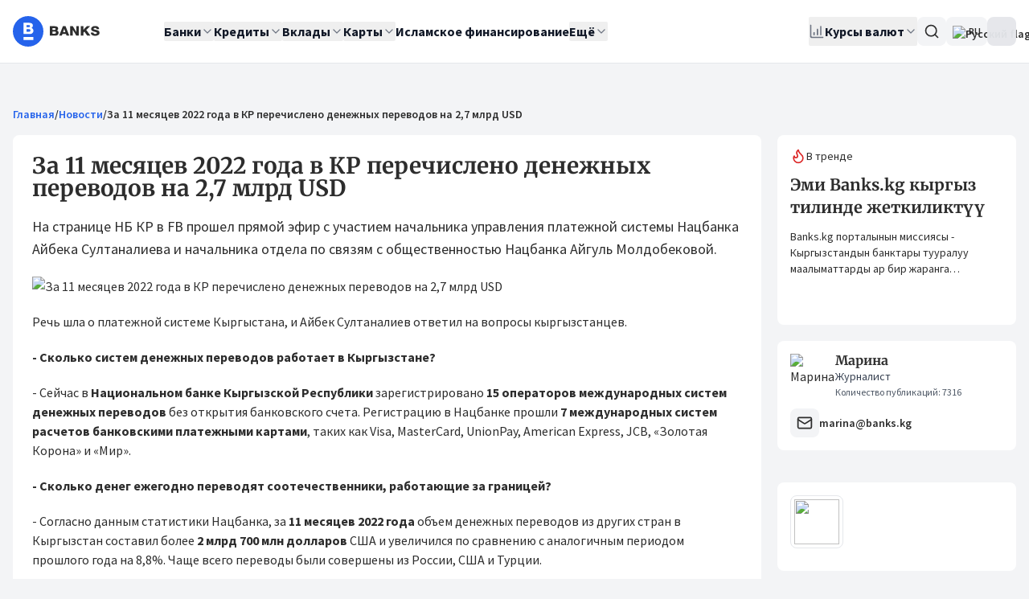

--- FILE ---
content_type: text/css; charset=utf-8
request_url: https://banks.kg/_nuxt/_slug_.BL4C-zk9.css
body_size: -28
content:
.news-images-swiper[data-v-65a8aad9],.swiper-container-wrapper[data-v-65a8aad9]{position:relative}.news-images-swiper[data-v-65a8aad9] .swiper-slide img{border-radius:.5rem;-o-object-fit:cover;object-fit:cover;width:100%}.news-images-swiper[data-v-65a8aad9] .swiper-button-next,.news-images-swiper[data-v-65a8aad9] .swiper-button-prev{background-color:#ffffffe6;border-radius:9999px;height:3rem;opacity:0;width:3rem;--tw-shadow:0 10px 15px -3px rgba(0,0,0,.1),0 4px 6px -4px rgba(0,0,0,.1);--tw-shadow-colored:0 10px 15px -3px var(--tw-shadow-color),0 4px 6px -4px var(--tw-shadow-color);animation-duration:.3s;box-shadow:var(--tw-ring-offset-shadow,0 0 #0000),var(--tw-ring-shadow,0 0 #0000),var(--tw-shadow);transition-duration:.3s;transition-property:all;transition-timing-function:cubic-bezier(.4,0,.2,1)}.news-images-swiper[data-v-65a8aad9] .swiper-button-next:hover,.news-images-swiper[data-v-65a8aad9] .swiper-button-prev:hover{--tw-scale-x:1.1;--tw-scale-y:1.1;transform:translate(var(--tw-translate-x),var(--tw-translate-y)) rotate(var(--tw-rotate)) skew(var(--tw-skew-x)) skewY(var(--tw-skew-y)) scaleX(var(--tw-scale-x)) scaleY(var(--tw-scale-y));--tw-bg-opacity:1;background-color:rgb(255 255 255/var(--tw-bg-opacity,1))}.swiper-container-wrapper:hover .news-images-swiper[data-v-65a8aad9] .swiper-button-next,.swiper-container-wrapper:hover .news-images-swiper[data-v-65a8aad9] .swiper-button-prev{opacity:1}.news-images-swiper[data-v-65a8aad9] .swiper-button-next.swiper-button-disabled,.news-images-swiper[data-v-65a8aad9] .swiper-button-prev.swiper-button-disabled{display:none}.news-images-swiper[data-v-65a8aad9] .swiper-button-next:after,.news-images-swiper[data-v-65a8aad9] .swiper-button-prev:after{font-size:1rem;font-weight:700;line-height:1.5rem;--tw-text-opacity:1;color:rgb(31 41 55/var(--tw-text-opacity,1))}.thumbs-swiper[data-v-65a8aad9]{height:5rem}@media (min-width:640px){.thumbs-swiper[data-v-65a8aad9]{height:6rem}}.thumb-wrapper[data-v-65a8aad9]{height:100%;position:relative;width:100%}.thumbs-swiper[data-v-65a8aad9] .swiper-slide{opacity:.6;transition-duration:.15s;transition-property:opacity;transition-timing-function:cubic-bezier(.4,0,.2,1)}.thumbs-swiper[data-v-65a8aad9] .swiper-slide-thumb-active{opacity:1}


--- FILE ---
content_type: text/css; charset=utf-8
request_url: https://banks.kg/_nuxt/index.B6X3ei1S.css
body_size: -437
content:
.trending-news .swiper-pagination{margin-bottom:1rem!important;margin-top:0!important;padding-left:1rem;padding-right:1rem;position:static!important;text-align:left}


--- FILE ---
content_type: text/css; charset=utf-8
request_url: https://banks.kg/_nuxt/index.DHWBl5lJ.css
body_size: 13
content:
.content>:not([hidden])~:not([hidden]){--tw-space-y-reverse:0;margin-bottom:calc(1.25rem*var(--tw-space-y-reverse));margin-top:calc(1.25rem*(1 - var(--tw-space-y-reverse)))}.content .h1,.content .h2,.content .h3,.content .h4,.content .h5,.content .h6,.content h1,.content h2,.content h3,.content h4,.content h5,.content h6{line-height:1.375}.content ol,.content ul{padding-left:1rem}.content ul{line-height:1.5rem;list-style-type:disc}.content ol{line-height:1.5rem;list-style-type:decimal}.content a{--tw-text-opacity:1;color:rgb(37 99 235/var(--tw-text-opacity,1));text-decoration-line:underline}.content a:hover{text-decoration-line:none}.content p img{height:auto!important;width:100%!important}.content blockquote{border-left-width:4px;margin-left:1rem;--tw-bg-opacity:1;background-color:rgb(243 244 246/var(--tw-bg-opacity,1));padding:.75rem}.content table{border-collapse:collapse;border-radius:.5rem;border-spacing:0;overflow:hidden;width:100%}.content table th{border-width:1px;--tw-border-opacity:1;border-color:rgb(229 231 235/var(--tw-border-opacity,1));--tw-bg-opacity:1;background-color:rgb(249 250 251/var(--tw-bg-opacity,1));font-weight:600;padding:.75rem 1rem;text-align:left;--tw-text-opacity:1;color:rgb(17 24 39/var(--tw-text-opacity,1))}.content table td{border-width:1px;--tw-border-opacity:1;border-color:rgb(243 244 246/var(--tw-border-opacity,1));padding:.75rem 1rem;--tw-text-opacity:1;color:rgb(55 65 81/var(--tw-text-opacity,1))}.content table tbody tr{animation-duration:.2s;transition-duration:.2s;transition-property:color,background-color,border-color,text-decoration-color,fill,stroke;transition-timing-function:cubic-bezier(.4,0,.2,1)}.content table tbody tr:hover{--tw-bg-opacity:1;background-color:rgb(249 250 251/var(--tw-bg-opacity,1))}@media (max-width:768px){.content table{border-width:1px;display:block;overflow-x:auto;white-space:nowrap;--tw-border-opacity:1;border-color:rgb(229 231 235/var(--tw-border-opacity,1));--tw-shadow:0 0 #0000;--tw-shadow-colored:0 0 #0000;box-shadow:var(--tw-ring-offset-shadow,0 0 #0000),var(--tw-ring-shadow,0 0 #0000),var(--tw-shadow);min-width:100%}.content table td,.content table th{font-size:.875rem;line-height:1.25rem;padding:.5rem .75rem}}


--- FILE ---
content_type: text/javascript; charset=utf-8
request_url: https://banks.kg/_nuxt/2m8hWfbw.js
body_size: 6760
content:
const __vite__mapDeps=(i,m=__vite__mapDeps,d=(m.f||(m.f=["./qRs0iZTT.js","./BuLV2QeM.js","./DZCsr1g_.js","./vendor-charts.DKw28MLL.css","./BbTGLLJ8.js","./CczeJdlC.js","./entry.wj7Z2rus.css","./B9umqa96.js","./DG_0rkR7.js","./D_N_bYnK.js","./nkPXYCVR.js","./index.DHWBl5lJ.css","./BekJcdBC.js","./D6SD_5ud.js","./C88n8aLd.js","./Qs288A90.js","./BOJlqdsc.js","./DAHg9tBc.js","./vendor-swiper.ByM4pw1f.css","./dpliMNCs.js","./C44N33pK.js","./BUTub-Hu.js"])))=>i.map(i=>d[i]);
import{d as be,al as g,a as me,u as ye,ah as ze,ai as Ve,a$ as D,bK as Se,ak as j,bU as tt,bT as at,am as Te,bR as nt,bG as Ae,af as it,j as Re,i as Pe,ao as w,ap as E,aq as P,f as re,ar as F,an as k,b3 as rt,au as st,bL as Le,ad as Ne,v as Oe,g as ke,z as lt,s as ot,l as je,n as Me,D as dt,p as ut,a1 as ct}from"./BuLV2QeM.js";import{b as mt,h as Be,_ as De,m as _t,t as pt}from"./BbTGLLJ8.js";import{C as Ue,_ as He,A as Fe,b as Qe,c as ft}from"./D_N_bYnK.js";import{A as C,J as l,m as pe,n as q,d as L,w as We,v as _e,S as p,u as e,M as a,L as t,N as f,O as d,K as h,I as y,U as M,Y as se,Z as le,Q as G,R as Y,P as ht,l as gt}from"./DZCsr1g_.js";import{c as Ce}from"./nkPXYCVR.js";import{e as Ke}from"./C88n8aLd.js";import{a as J,b as Z,c as X,d as ee,e as te}from"./DG_0rkR7.js";(function(){try{var s=typeof window<"u"?window:typeof global<"u"?global:typeof globalThis<"u"?globalThis:typeof self<"u"?self:{};s.SENTRY_RELEASE={id:"5d1c1146c5d5933ed4b6ff15f3903fe48c2c51fa"}}catch{}})();try{(function(){var s=typeof window<"u"?window:typeof global<"u"?global:typeof globalThis<"u"?globalThis:typeof self<"u"?self:{},i=new s.Error().stack;i&&(s._sentryDebugIds=s._sentryDebugIds||{},s._sentryDebugIds[i]="8633847d-cc6a-484a-9fff-9ec23d77ed59",s._sentryDebugIdIdentifier="sentry-dbid-8633847d-cc6a-484a-9fff-9ec23d77ed59")})()}catch{}const Ie="hcaptcha-api-script-id",Ge="_hcaptchaOnLoad";let $e,Ye;const qe=new Promise((s,i)=>{$e=s,Ye=i});function vt(s){if(window.hcaptcha)return $e(),qe;if(document.getElementById(Ie))return qe;window[Ge]=$e;const i=yt(s),u=document.createElement("script");return u.id=Ie,u.src=i,u.async=!0,u.defer=!0,u.onerror=r=>{console.error("Failed to load api: "+i,r),Ye("Failed to load api.js")},document.head.appendChild(u),qe}function yt(s){let i=s.apiEndpoint;return i=O(i,"render","explicit"),i=O(i,"onload",Ge),i=O(i,"recaptchacompat",s.reCaptchaCompat===!1?"off":null),i=O(i,"hl",s.language),i=O(i,"sentry",s.sentry),i=O(i,"custom",s.custom),i=O(i,"endpoint",s.endpoint),i=O(i,"assethost",s.assethost),i=O(i,"imghost",s.imghost),i=O(i,"reportapi",s.reportapi),i}function O(s,i,u){if(u!=null){const r=s.includes("?")?"&":"?";return s+r+i+"="+encodeURIComponent(u)}return s}var bt=(s,i)=>{for(const[u,r]of i)s[u]=r;return s};const qt={name:"VueHcaptcha",props:{sitekey:{type:String,required:!0},theme:{type:String,default:void 0},size:{type:String,default:void 0},tabindex:{type:String,default:void 0},language:{type:String,default:void 0},reCaptchaCompat:{type:Boolean,default:!0},challengeContainer:{type:String,default:void 0},rqdata:{type:String,default:void 0},sentry:{type:Boolean,default:!0},custom:{type:Boolean,default:void 0},apiEndpoint:{type:String,default:"https://hcaptcha.com/1/api.js"},endpoint:{type:String,default:void 0},reportapi:{type:String,default:void 0},assethost:{type:String,default:void 0},imghost:{type:String,default:void 0}},data:()=>({widgetId:null,hcaptcha:null,renderedCb:null}),mounted(){return vt(this.$props).then(this.onApiLoaded).catch(this.onError)},unmounted(){this.teardown()},destroyed(){this.teardown()},methods:{teardown(){this.widgetId&&(this.hcaptcha.reset(this.widgetId),this.hcaptcha.remove(this.widgetId))},onApiLoaded(){this.hcaptcha=window.hcaptcha;const s={sitekey:this.sitekey,theme:this.theme,size:this.size,tabindex:this.tabindex,callback:this.onVerify,"expired-callback":this.onExpired,"chalexpired-callback":this.onChallengeExpired,"error-callback":this.onError,"open-callback":this.onOpen,"close-callback":this.onClose};this.challengeContainer&&(s["challenge-container"]=this.challengeContainer),this.widgetId=this.hcaptcha.render(this.$el,s),this.rqdata&&this.hcaptcha.setData(this.widgetId,{rqdata:this.rqdata}),this.onRendered()},execute(){this.widgetId?(this.hcaptcha.execute(this.widgetId),this.onExecuted()):this.renderedCb=()=>{this.renderedCb=null,this.execute()}},executeAsync(){if(this.widgetId)return this.onExecuted(),this.hcaptcha.execute(this.widgetId,{async:!0});let s;const i=new Promise(u=>{s=u});return this.renderedCb=()=>{this.renderedCb=null,s()},i.then(this.executeAsync)},reset(){this.widgetId?(this.hcaptcha.reset(this.widgetId),this.onReset()):this.$emit("error","Element is not rendered yet and thus cannot reset it. Wait for `rendered` event to safely call reset.")},onRendered(){this.$emit("rendered"),this.renderedCb&&this.renderedCb()},onExecuted(){this.$emit("executed")},onReset(){this.$emit("reset")},onError(s){this.$emit("error",s),this.reset()},onVerify(){const s=this.hcaptcha.getResponse(this.widgetId),i=this.hcaptcha.getRespKey(this.widgetId);this.$emit("verify",s,i)},onExpired(){this.$emit("expired")},onChallengeExpired(){this.$emit("challengeExpired")},onOpen(){this.$emit("opened")},onClose(){this.$emit("closed")}}},$t={id:"hcap-script"};function kt(s,i,u,r,b,o){return l(),C("div",$t)}var Je=bt(qt,[["render",kt]]);const Ct={key:1,class:"space-y-5"},wt={class:"grid grid-cols-1 gap-4 md:grid-cols-3"},xt={class:"flex items-center gap-2"},Et={class:"flex items-center space-x-2"},Ft={class:"flex flex-col items-start gap-4 md:flex-row md:justify-between"},It={key:0},zt={key:0,class:"mt-2 text-sm font-medium text-red-500"},Vt=pe({__name:"FeatureCreditFormRequest",props:{organization:{},credit:{},headingTag:{},headingClass:{},headingText:{},variant:{},availableCurrencies:{}},setup(s){const i=Be(),{t:u}=be(),r={requiredFieldLastName:g("requiredFieldLastName"),minValue2:g("minValue",2),maxValue50:g("maxValue",50),requiredFieldFirstName:g("requiredFieldFirstName"),requiredFieldPhone:g("requiredFieldPhone"),digitsOnly:g("digitsOnly"),phoneInvalid:g("phoneInvalid"),requiredEmailInvalid:g("requiredEmailInvalid"),chooseCurrency:g("chooseCurrency"),requiredCreditAmount:g("requiredCreditAmount"),chooseCreditLength:g("chooseCreditLength"),requiredCity:g("requiredCity"),requiredBranch:g("requiredBranch"),requiredProduct:g("requiredCredit"),requiredPurpose:g("requiredPurpose"),agreement:g("agreement"),messageCaptchaExpired:g("messageCaptchaExpired"),messageCaptchaNotRobot:g("messageCaptchaNotRobot")},b={per_page:100},o=s,{data:I}=me(()=>ye("/locations",b),{key:"locations"}),T=q(()=>I.value?.data),N=q(()=>!o.organization||!o.organization.permissions.credit_request_settings?.with_branches?null:{"filter[organization_id]":o.organization.id,"filter[organization_type]":o.organization.organization_type}),{data:ae}=me(()=>N.value?ye("/branches",N.value):null,{key:"branches"}),ne=q(()=>ae.value?.data),U=q(()=>!!(o.organization&&o.organization.permissions.credit_request_settings?.with_products)),Q=q(()=>U.value?{per_page:"1000","filter[organization_id]":o.organization.id,"filter[organization_type]":o.organization.organization_type}:null),{data:fe}=me(()=>ye("/credits",Q.value),{key:`products-${o.organization?.id}`,enabled:U}),oe=q(()=>fe.value?.data),he=L(null);We(async()=>{if(!o.organization&&!o.credit?.purposes){const{data:n}=await me(()=>"/credit_purposes",{key:"credit_purposes"});he.value=n.value?.data??[]}});const de=q(()=>o.credit?.purposes??he.value??[]),W=q(()=>o.availableCurrencies?o.availableCurrencies:o.credit?.currencies?o.credit.currencies:[{id:1,code:"KGS"},{id:2,code:"USD"},{id:3,code:"EUR"}]),_=q(()=>[{value:"3",title:u("form.credit_request.periods.months_3")},{value:"6",title:u("form.credit_request.periods.months_6")},{value:"12",title:u("form.credit_request.periods.months_12")},{value:"18",title:u("form.credit_request.periods.months_18")},{value:"24",title:u("form.credit_request.periods.months_24")},{value:"36",title:u("form.credit_request.periods.months_36")},{value:"48",title:u("form.credit_request.periods.months_48")},{value:"60",title:u("form.credit_request.periods.months_60")}]),B=q(()=>!!o.organization),z=q(()=>o.organization?.permissions.credit_request_settings?.with_branches===!0),A=q(()=>o.organization?.permissions.credit_request_settings?.with_products===!0),V=q(()=>!B.value),ie=q(()=>ze(Ve({last_name:D({message:r.requiredFieldLastName}).min(2,{message:r.minValue2}).max(50,{message:r.maxValue50}),first_name:D({message:r.requiredFieldFirstName}).min(2,{message:r.minValue2}).max(50,{message:r.maxValue50}),middle_name:D().optional(),phone:D({message:r.requiredFieldPhone}).min(1,{message:r.requiredFieldPhone}).regex(/^\d+$/,{message:r.digitsOnly}).length(9,{message:r.phoneInvalid}),email:D().email({message:r.requiredEmailInvalid}).optional().or(at("")),currency_id:j().min(1,{message:r.chooseCurrency}),amount:tt(n=>n===""?void 0:Number(n),j({invalid_type_error:r.requiredCreditAmount,required_error:r.requiredCreditAmount}).min(1,{message:r.requiredCreditAmount})),period:D().min(1,{message:r.chooseCreditLength}),location_id:j().min(1,{message:r.requiredCity}),branch_id:z.value?j().min(1,{message:r.requiredBranch}):j().optional(),product_id:A.value?j().min(1,{message:r.requiredProduct}):j().optional(),credit_purpose_id:V.value?j().min(1,{message:r.requiredPurpose}):j().optional(),agreement:Se({required_error:r.agreement}).refine(n=>n,{message:r.agreement}),comments:D().optional()}))),S=mt(),R=n=>{if(n)return W.value.find(K=>K.code.toLowerCase()===n.toLowerCase())?.id},$=Te({validationSchema:ie,initialValues:{location_id:T.value?.[0]?.id??void 0,branch_id:z.value?ne.value?.[0]?.id:void 0,product_id:A.value?oe.value?.[0]?.id:void 0,credit_purpose_id:(S.query.purpose?Number(S.query.purpose):void 0)??(V.value?de.value?.[0]?.id:void 0),currency_id:R(S.query.currency)??W.value[0]?.id??"",amount:S.query.amount?Number(S.query.amount):void 0,period:S.query.period??_.value[0].value,agreement:!1}});_e(T,n=>{n?.length&&$.setFieldValue("location_id",n[0].id)}),_e(ne,n=>{n?.length&&z.value&&$.setFieldValue("branch_id",n[0].id)}),_e(oe,n=>{n?.length&&A.value&&$.setFieldValue("product_id",n[0].id)}),_e(de,n=>{n?.length&&V.value&&$.setFieldValue("credit_purpose_id",n[0].id)});const H=L(!1),we=L(""),ue=L(""),ce=L(""),xe=L(null),Ze=n=>{ue.value=n,ce.value=""},Xe=()=>{ue.value="",ce.value=r.messageCaptchaExpired},et=(n,K,x)=>{if(typeof n=="object"&&n!==null&&"_data"in n){const m=n._data?.errors;if(m&&typeof m=="object")for(const[c,v]of Object.entries(m))Array.isArray(v)&&v.length&&x.includes(c)&&K(c,v[0])}xe.value?.reset(),ue.value=""},Ee=$.handleSubmit(async n=>{if(i.public.enableCaptcha&&!ue.value){ce.value=r.messageCaptchaNotRobot;return}const x={leadable_type:"credit",leadable_id:n.product_id||o.credit?.id||null,currency_id:n.currency_id,last_name:n.last_name,first_name:n.first_name,middle_name:n.middle_name||"",phone:`+996${n.phone}`,email:n.email,amount:n.amount,period:n.period,location_id:n.location_id,comments:n.comments||"",fingerprint_id:nt().visitorId};o.organization&&(x.organization_type=o.organization.organization_type,x.organization_id=o.organization.id),o.credit?.organization_id&&(x.organization_id=o.credit.organization_id),o.credit?.organization_type&&(x.organization_type=o.credit.organization_type),z.value&&n.branch_id&&(x.branch_id=n.branch_id),V.value&&n.credit_purpose_id&&(x.credit_purpose_id=n.credit_purpose_id),i.public.enableCaptcha&&(x["h-captcha-response"]=ue.value);const{data:ge,error:m}=await Ae("/leads",x);if(m){const c=["last_name","first_name","middle_name","phone","email","currency_id","amount","period","agreement","location_id"];z.value&&c.push("branch_id"),A.value&&c.push("product_id"),V.value&&c.push("credit_purpose_id"),et(m,$.setFieldError,c)}else we.value=ge?.data.id??"",H.value=!0});return(n,K)=>{const x=De,ge=Oe;return l(),p(e(Ce),{id:e(it).FEATURE_CREDIT_FORM_REQUEST,"heading-text":o.headingText,"show-link-icon":!0,"heading-tag":o.headingTag,"heading-class":o.headingClass,variant:o.variant,class:"FormScrollOffset"},{default:a(()=>[H.value?(l(),p(e(Re),{key:0,variant:"green"},{default:a(()=>[t(e(Ue),{class:"h-4 w-4"}),t(e(He),null,{default:a(()=>[f(d(n.$t("form.credit_request.alert.title")),1)]),_:1}),t(e(Pe),null,{default:a(()=>[h("div",null,d(n.$t("form.credit_request.alert.description")),1),h("div",null,d(n.$t("form.credit_request.alert.request_id"))+" #"+d(we.value)+".",1)]),_:1})]),_:1})):(l(),C("div",Ct,[h("p",null,d(n.$t("form.credit_request.intro")),1),h("form",{class:"flex flex-col gap-5",onSubmit:K[0]||(K[0]=(...m)=>e(Ee)&&e(Ee)(...m))},[h("div",wt,[t(e(k),{name:"last_name"},{default:a(({componentField:m,errors:c})=>[t(e(w),null,{default:a(()=>[t(e(E),null,{default:a(()=>[f(d(n.$t("common.last_name"))+"*",1)]),_:1}),t(e(P),null,{default:a(()=>[t(e(re),M({type:"text",placeholder:n.$t("common.last_name")},m),null,16,["placeholder"])]),_:2},1024),c.length?(l(),p(e(F),{key:0,message:c[0]},null,8,["message"])):y("",!0)]),_:2},1024)]),_:1}),t(e(k),{name:"first_name"},{default:a(({componentField:m,errors:c})=>[t(e(w),null,{default:a(()=>[t(e(E),null,{default:a(()=>[f(d(n.$t("common.first_name"))+"*",1)]),_:1}),t(e(P),null,{default:a(()=>[t(e(re),M(m,{placeholder:n.$t("common.first_name")}),null,16,["placeholder"])]),_:2},1024),c.length?(l(),p(e(F),{key:0,message:c[0]},null,8,["message"])):y("",!0)]),_:2},1024)]),_:1}),t(e(k),{name:"middle_name"},{default:a(({componentField:m})=>[t(e(w),null,{default:a(()=>[t(e(E),null,{default:a(()=>[f(d(n.$t("common.middle_name")),1)]),_:1}),t(e(P),null,{default:a(()=>[t(e(re),M(m,{placeholder:n.$t("common.middle_name")}),null,16,["placeholder"])]),_:2},1024)]),_:2},1024)]),_:1}),t(e(k),{name:"phone"},{default:a(({componentField:m,errors:c})=>[t(e(w),null,{default:a(()=>[t(e(E),null,{default:a(()=>[f(d(n.$t("common.phone"))+"*",1)]),_:1}),t(e(P),null,{default:a(()=>[t(e(rt),M(m,{errors:c.length}),null,16,["errors"])]),_:2},1024),c.length?(l(),p(e(F),{key:0,message:c[0]},null,8,["message"])):y("",!0)]),_:2},1024)]),_:1}),t(e(k),{name:"email"},{default:a(({componentField:m,errors:c})=>[t(e(w),null,{default:a(()=>[t(e(E),null,{default:a(()=>[f(d(n.$t("common.email")),1)]),_:1}),t(e(P),null,{default:a(()=>[t(e(re),M({type:"email"},m,{placeholder:n.$t("common.email")}),null,16,["placeholder"])]),_:2},1024),c.length?(l(),p(e(F),{key:0,message:c[0]},null,8,["message"])):y("",!0)]),_:2},1024)]),_:1}),t(x,null,{default:a(()=>[t(e(k),{name:"location_id"},{default:a(({componentField:m,errors:c})=>[t(e(w),null,{default:a(()=>[t(e(E),null,{default:a(()=>[f(d(n.$t("common.location"))+"*",1)]),_:1}),t(e(J),se(le(m)),{default:a(()=>[t(e(Z),{"aria-label":n.$t("common.select_city")},{default:a(()=>[t(e(X),{placeholder:n.$t("common.select_city")},null,8,["placeholder"])]),_:1},8,["aria-label"]),t(e(ee),null,{default:a(()=>[(l(!0),C(G,null,Y(T.value,v=>(l(),p(e(te),{key:v.id,value:v.id},{default:a(()=>[f(d(v.title),1)]),_:2},1032,["value"]))),128))]),_:1})]),_:1},16),c.length?(l(),p(e(F),{key:0,message:c[0]},null,8,["message"])):y("",!0)]),_:2},1024)]),_:1})]),_:1}),z.value?(l(),p(x,{key:0},{default:a(()=>[t(e(k),{name:"branch_id"},{default:a(({componentField:m,errors:c})=>[t(e(w),null,{default:a(()=>[t(e(E),null,{default:a(()=>[f(d(n.$t("form.credit_request.fields.branch"))+"*",1)]),_:1}),t(e(J),se(le(m)),{default:a(()=>[t(e(Z),{"aria-label":n.$t("form.credit_request.aria_labels.branch")},{default:a(()=>[t(e(X),{placeholder:n.$t("form.credit_request.placeholders.branch")},null,8,["placeholder"])]),_:1},8,["aria-label"]),t(e(ee),null,{default:a(()=>[(l(!0),C(G,null,Y(ne.value,v=>(l(),p(e(te),{key:v.id,value:v.id},{default:a(()=>[f(d(v.title),1)]),_:2},1032,["value"]))),128))]),_:1})]),_:1},16),c.length?(l(),p(e(F),{key:0,message:c[0]},null,8,["message"])):y("",!0)]),_:2},1024)]),_:1})]),_:1})):y("",!0),V.value?(l(),p(x,{key:1},{default:a(()=>[t(e(k),{name:"credit_purpose_id"},{default:a(({componentField:m,errors:c})=>[t(e(w),null,{default:a(()=>[t(e(E),null,{default:a(()=>[f(d(n.$t("form.credit_request.fields.purpose")),1)]),_:1}),t(e(J),se(le(m)),{default:a(()=>[t(e(Z),{"aria-label":n.$t("form.credit_request.aria_labels.purpose")},{default:a(()=>[t(e(X),{placeholder:n.$t("form.credit_request.placeholders.purpose")},null,8,["placeholder"])]),_:1},8,["aria-label"]),t(e(ee),null,{default:a(()=>[(l(!0),C(G,null,Y(de.value,v=>(l(),p(e(te),{key:v.id,value:v.id},{default:a(()=>[f(d(v.title),1)]),_:2},1032,["value"]))),128))]),_:1})]),_:1},16),c.length?(l(),p(e(F),{key:0,message:c[0]},null,8,["message"])):y("",!0)]),_:2},1024)]),_:1})]),_:1})):y("",!0),t(e(k),{name:"period"},{default:a(({componentField:m,errors:c})=>[t(e(w),null,{default:a(()=>[t(e(E),null,{default:a(()=>[f(d(n.$t("common.term"))+"*",1)]),_:1}),t(e(J),se(le(m)),{default:a(()=>[t(e(Z),{"aria-label":n.$t("form.credit_request.aria_labels.period")},{default:a(()=>[t(e(X),{placeholder:n.$t("form.credit_request.placeholders.period")},null,8,["placeholder"])]),_:1},8,["aria-label"]),t(e(ee),null,{default:a(()=>[(l(!0),C(G,null,Y(_.value,v=>(l(),p(e(te),{key:v.value,value:v.value},{default:a(()=>[f(d(v.title),1)]),_:2},1032,["value"]))),128))]),_:1})]),_:1},16),c.length?(l(),p(e(F),{key:0,message:c[0]},null,8,["message"])):y("",!0)]),_:2},1024)]),_:1}),t(e(k),{name:"amount"},{default:a(({componentField:m,errors:c})=>[t(e(w),null,{default:a(()=>[t(e(E),null,{default:a(()=>[f(d(n.$t("form.credit_request.fields.amount_currency"))+"*",1)]),_:1}),t(e(P),null,{default:a(()=>[h("div",{class:ht(["flex h-[2.25rem] items-center gap-0 overflow-hidden rounded-lg border ring-offset-2",c.length?"border-red-200 bg-red-50 focus-within:ring-2 focus-within:ring-red-500":"border-gray-300 focus-within:ring-2 focus-within:ring-blue-600"])},[t(e(re),M({type:"number",class:"flex-1 rounded-none border-0 bg-transparent focus:ring-0 focus-visible:ring-0",min:"1"},m,{placeholder:n.$t("form.credit_request.placeholders.amount")}),null,16,["placeholder"]),t(e(k),{name:"currency_id"},{default:a(({componentField:v})=>[t(e(J),M(v,{disabled:W.value.length===1}),{default:a(()=>[t(e(Z),{class:"w-[100px] rounded-none border-0 border-l bg-transparent focus:ring-0 focus-visible:ring-0","aria-label":n.$t("common.currency")},{default:a(()=>[t(e(X),{placeholder:n.$t("common.choose_currency")},null,8,["placeholder"])]),_:1},8,["aria-label"]),t(e(ee),null,{default:a(()=>[(l(!0),C(G,null,Y(W.value,ve=>(l(),p(e(te),{key:ve.id,value:ve.id},{default:a(()=>[h("div",xt,[t(e(st),{code:ve.code,size:"sm",country:""},null,8,["code"]),f(" "+d(ve.code),1)])]),_:2},1032,["value"]))),128))]),_:1})]),_:1},16,["disabled"])]),_:1})],2)]),_:2},1024),c.length?(l(),p(e(F),{key:0,message:c[0]},null,8,["message"])):y("",!0)]),_:2},1024)]),_:1}),A.value?(l(),p(x,{key:2},{default:a(()=>[t(e(k),{name:"product_id"},{default:a(({componentField:m,errors:c})=>[t(e(w),null,{default:a(()=>[t(e(E),null,{default:a(()=>[f(d(n.$t("form.credit_request.fields.product"))+"*",1)]),_:1}),t(e(J),se(le(m)),{default:a(()=>[t(e(Z),{"aria-label":n.$t("form.credit_request.aria_labels.product")},{default:a(()=>[t(e(X),{placeholder:n.$t("form.credit_request.placeholders.product")},null,8,["placeholder"])]),_:1},8,["aria-label"]),t(e(ee),null,{default:a(()=>[(l(!0),C(G,null,Y(oe.value,v=>(l(),p(e(te),{key:v.id,value:v.id},{default:a(()=>[f(d(v.title),1)]),_:2},1032,["value"]))),128))]),_:1})]),_:1},16),c.length?(l(),p(e(F),{key:0,message:c[0]},null,8,["message"])):y("",!0)]),_:2},1024)]),_:1})]),_:1})):y("",!0)]),t(e(k),{name:"comments"},{default:a(({componentField:m})=>[t(e(w),null,{default:a(()=>[t(e(E),null,{default:a(()=>[f(d(n.$t("form.credit_request.fields.comments")),1)]),_:1}),t(e(P),null,{default:a(()=>[t(e(Ke),M(m,{placeholder:n.$t("form.credit_request.placeholders.comments"),rows:"4",class:"resize-none"}),null,16,["placeholder"])]),_:2},1024)]),_:2},1024)]),_:1}),t(e(k),{type:"checkbox",name:"agreement"},{default:a(({value:m,errorMessage:c,handleChange:v})=>[t(e(w),null,{default:a(()=>[t(e(P),null,{default:a(()=>[h("div",Et,[t(e(Le),{id:"terms","model-value":m,"onUpdate:modelValue":v},null,8,["model-value","onUpdate:modelValue"]),t(e(Ne),{for:"terms"},{default:a(()=>[f(d(n.$t("form.credit_request.agreement_prefix"))+" ",1),t(ge,{to:"/privacy-policy",class:"text-blue-600 underline"},{default:a(()=>[f(d(n.$t("form.credit_request.agreement_link")),1)]),_:1})]),_:1})])]),_:2},1024),c?(l(),p(e(F),{key:0,message:c},null,8,["message"])):y("",!0)]),_:2},1024)]),_:1}),h("div",Ft,[e(i).public.enableCaptcha?(l(),C("div",It,[t(e(Je),{ref_key:"captchaRef",ref:xe,sitekey:e(i).public.hCaptcha,onVerify:Ze,onExpired:Xe},null,8,["sitekey"]),ce.value?(l(),C("div",zt,d(ce.value),1)):y("",!0)])):y("",!0),t(e(ke),{type:"submit",class:"mt-4 md:mt-0"},{default:a(()=>[f(d(n.$t("form.credit_request.submit")),1)]),_:1})])],32)]))]),_:1},8,["id","heading-text","heading-tag","heading-class","variant"])}}}),St={class:"relative flex items-center rounded-lg border border-orange-600 bg-white p-4 hover:border-orange-500"},Tt={class:"space-y-0.5 sm:mr-4"},At={class:"flex flex-col gap-4 md:flex-row"},Rt={key:0,class:"flex h-9 min-w-[100px] flex-col justify-center md:h-auto"},Pt=["innerHTML"],Lt=["innerHTML"],Nt=["innerHTML"],Ot={class:"sr-only"},jt=["href","aria-label"],Mt={class:"sr-only"},oa=pe({__name:"WidgetAdsBlock",props:{heading:{},text:{},subtext:{},image:{},url:{},type:{}},setup(s){const i=s,u=q(()=>i.type==="internal"),r=q(()=>i.type==="external"),b=q(()=>i.url);return(o,I)=>{const T=ot,N=_t,ae=ke;return l(),C("section",St,[h("article",Tt,[h("div",At,[i.image?(l(),C("div",Rt,[t(T,{src:("useAsset"in o?o.useAsset:e(lt))(i.image),alt:i.heading,format:"avif,webp",class:"h-auto w-full max-w-[100px]","fetch-priority":"high"},null,8,["src","alt"])])):y("",!0),h("div",null,[h("div",{class:"font-serif font-bold leading-4",innerHTML:i.heading},null,8,Pt),h("p",{class:"mt-0.5 text-sm leading-3 text-gray-700",innerHTML:i.text},null,8,Lt),h("p",{class:"mt-1 text-[10px] text-gray-500",innerHTML:i.subtext},null,8,Nt)])])]),b.value?(l(),p(ae,{key:0,size:"auto",class:"absolute right-4 top-4 ml-auto h-9 w-9 min-w-9 rounded-full bg-orange-600 after:absolute after:inset-0 hover:bg-orange-500 md:static md:right-auto md:top-auto md:h-[52px] md:w-[52px] md:min-w-[52px]","as-child":""},{default:a(()=>[u.value?(l(),p(N,{key:0,to:b.value,"aria-label":i.heading},{default:a(()=>[t(e(Fe)),h("span",Ot,d(i.heading),1)]),_:1},8,["to","aria-label"])):r.value?(l(),C("a",{key:1,href:b.value,target:"_blank","aria-label":i.heading},[t(e(Fe)),h("span",Mt,d(i.heading),1)],8,jt)):y("",!0)]),_:1})):y("",!0)])}}}),Bt={class:"grid grid-cols-1 gap-4"},Dt={class:"flex items-center space-x-2"},Ut={class:"flex flex-col items-start gap-4 md:flex-row md:justify-between"},Ht={key:0},Qt={key:0,class:"mt-2 text-sm font-medium text-red-500"},Wt=pe({__name:"FeatureAskQuestionForm",setup(s){const{t:i}=be(),u=Be(),r={requiredQuestionCategory:g("requiredQuestionCategory"),requiredField:g("requiredField"),minValue2:g("minValue",2),maxValue50:g("maxValue",50),requiredFieldMessage:g("requiredFieldMessage"),minValue1:g("minValue",1),maxValue500:g("maxValue",500),agreement:g("agreement"),messageCaptchaExpired:g("messageCaptchaExpired"),messageCaptchaNotRobot:g("messageCaptchaNotRobot")},b={per_page:100},{data:o}=me(()=>ye("/question_categories",b),{key:"question_categories"}),I=q(()=>o.value?.data),T=q(()=>ze(Ve({question_category_id:j().min(0,{message:r.requiredQuestionCategory}),title:D({message:r.requiredField}).min(2,{message:r.minValue2}).max(50,{message:r.maxValue50}),description:D({message:r.requiredFieldMessage}).min(1,{message:r.minValue1}).max(500,{message:r.maxValue500}),agreement:Se({required_error:r.agreement}).refine(_=>_,{message:r.agreement})}))),N=Te({validationSchema:T,initialValues:{question_category_id:I.value?.[0]?.id??void 0,agreement:!1}});_e(I,_=>{_?.length&&N.setFieldValue("question_category_id",_[0].id)});const ae=L(!1),ne=L(""),U=L(""),Q=L(""),fe=L(null),oe=_=>{U.value=_,Q.value=""},he=()=>{U.value="",Q.value=r.messageCaptchaExpired},de=(_,B,z)=>{if(typeof _=="object"&&_!==null&&"_data"in _){const V=_._data?.errors;if(V&&typeof V=="object")for(const[ie,S]of Object.entries(V))Array.isArray(S)&&S.length&&z.includes(ie)&&B(ie,S[0])}fe.value?.reset(),U.value=""},W=N.handleSubmit(async _=>{if(u.public.enableCaptcha&&!U.value){Q.value=r.messageCaptchaNotRobot;return}const B={question_category_id:_.question_category_id,title:_.title,description:_.description};u.public.enableCaptcha&&(B["h-captcha-response"]=U.value);const{data:z,error:A}=await Ae("/questions",B);A?de(A,N.setFieldError,["question_category_id","title","description"]):(ne.value=z?.data.id??"",ae.value=!0)});return(_,B)=>{const z=De,A=Ke,V=Le,ie=Oe,S=Ne;return l(),C("div",null,[ae.value?(l(),p(e(Re),{key:0,variant:"green"},{default:a(()=>[t(e(Ue),{class:"h-4 w-4"}),t(e(He),null,{default:a(()=>[f(d(_.$t("feature.ask_question_form.success.title")),1)]),_:1}),t(e(Pe),null,{default:a(()=>[h("div",null,d(_.$t("feature.ask_question_form.success.description")),1),h("div",null,d(_.$t("feature.ask_question_form.success.request_id"))+d(ne.value)+".",1)]),_:1})]),_:1})):(l(),C("form",{key:1,class:"flex flex-col gap-5",onSubmit:B[0]||(B[0]=(...R)=>e(W)&&e(W)(...R))},[h("div",Bt,[t(z,null,{default:a(()=>[t(e(k),{name:"question_category_id"},{default:a(({componentField:R,errors:$})=>[t(e(w),null,{default:a(()=>[t(e(E),null,{default:a(()=>[f(d(_.$t("feature.ask_question_form.labels.category")),1)]),_:1}),t(e(J),se(le(R)),{default:a(()=>[t(e(Z),{"aria-label":_.$t("feature.ask_question_form.labels.category")},{default:a(()=>[t(e(X),{placeholder:_.$t("feature.ask_question_form.placeholders.select_category")},null,8,["placeholder"])]),_:1},8,["aria-label"]),t(e(ee),null,{default:a(()=>[(l(!0),C(G,null,Y(I.value,H=>(l(),p(e(te),{key:H.id,value:H.id},{default:a(()=>[f(d(H.title),1)]),_:2},1032,["value"]))),128))]),_:1})]),_:1},16),$.length?(l(),p(e(F),{key:0,message:$[0]},null,8,["message"])):y("",!0)]),_:2},1024)]),_:1})]),_:1}),t(e(k),{name:"title"},{default:a(({componentField:R,errors:$})=>[t(e(w),null,{default:a(()=>[t(e(E),null,{default:a(()=>[f(d(_.$t("feature.ask_question_form.labels.title")),1)]),_:1}),t(e(P),null,{default:a(()=>[t(e(re),M({type:"text",placeholder:_.$t("common.title_column")},R),null,16,["placeholder"])]),_:2},1024),$.length?(l(),p(e(F),{key:0,message:$[0]},null,8,["message"])):y("",!0)]),_:2},1024)]),_:1}),t(e(k),{name:"description"},{default:a(({componentField:R,errors:$})=>[t(e(w),null,{default:a(()=>[t(e(E),null,{default:a(()=>[f(d(_.$t("feature.ask_question_form.labels.question")),1)]),_:1}),t(e(P),null,{default:a(()=>[t(A,M({placeholder:_.$t("feature.ask_question_form.placeholders.question")},R),null,16,["placeholder"])]),_:2},1024),$.length?(l(),p(e(F),{key:0,message:$[0]},null,8,["message"])):y("",!0)]),_:2},1024)]),_:1})]),t(e(k),{type:"checkbox",name:"agreement"},{default:a(({value:R,errorMessage:$,handleChange:H})=>[t(e(w),null,{default:a(()=>[t(e(P),null,{default:a(()=>[h("div",Dt,[t(V,{id:"terms","model-value":R,"onUpdate:modelValue":H},null,8,["model-value","onUpdate:modelValue"]),t(S,{for:"terms"},{default:a(()=>[f(d(_.$t("feature.ask_question_form.agreement"))+" ",1),t(ie,{to:"/privacy-policy",class:"text-blue-600 underline"},{default:a(()=>[f(d(_.$t("feature.ask_question_form.agreement_link")),1)]),_:1})]),_:1})])]),_:2},1024),$?(l(),p(e(F),{key:0,message:$},null,8,["message"])):y("",!0)]),_:2},1024)]),_:1}),h("div",Ut,[e(u).public.enableCaptcha?(l(),C("div",Ht,[t(e(Je),{ref_key:"captchaRef",ref:fe,sitekey:e(u).public.hCaptcha,onVerify:oe,onExpired:he},null,8,["sitekey"]),Q.value?(l(),C("div",Qt,d(Q.value),1)):y("",!0)])):y("",!0),t(e(ke),{type:"submit",class:"mt-4 md:mt-0"},{default:a(()=>[f(d(_.$t("feature.ask_question_form.submit")),1)]),_:1})])],32))])}}}),Kt=pe({__name:"create",setup(s){const{t:i}=be(),u=q(()=>[{title:i("page.discussions.create.breadcrumbs_discussions"),url:"/discussions"},{title:i("page.discussions.create.breadcrumbs_create"),url:"/discussions/create"}]);return(r,b)=>{const o=Ce,I=Me,T=je;return l(),p(T,null,{default:a(()=>[t(I,null,{default:a(()=>[t(e(Qe),{links:u.value},null,8,["links"]),t(o,{variant:"white","heading-tag":"h1","heading-text":r.$t("page.discussions.create.heading"),role:"main"},{default:a(()=>[h("p",null,d(r.$t("page.discussions.create.description")),1),t(e(Wt))]),_:1},8,["heading-text"])]),_:1})]),_:1})}}}),da=Object.freeze(Object.defineProperty({__proto__:null,default:Kt},Symbol.toStringTag,{value:"Module"})),Gt={class:"space-y-5",role:"main"},Yt=["innerHTML"],Jt={class:"font-semibold"},Zt={class:"font-semibold"},Xt=pe({__name:"online-request",setup(s){const{t:i}=be(),u=dt().list.filter(b=>b.is_freely_convertible).map(b=>({code:b.code,id:b.id})),r=q(()=>[{title:i("common.credits"),url:"/credits"},{title:i("page.credits.online_request.breadcrumbs.current"),url:"/credits/online-request"}]);return(b,o)=>{const I=ft,T=Me,N=je;return l(),p(N,null,{default:a(()=>[t(T,null,{default:a(()=>[t(e(Qe),{links:r.value},null,8,["links"]),t(I,null,{"right-sidebar":a(()=>[h("aside",null,[t(ut,{zoneid:"27",class:"overflow-hidden rounded-lg"}),t(e(ct),{"query-params":{"filter[position]":"sidebar"}})])]),default:a(()=>[h("div",null,[h("div",Gt,[h("section",null,[t(e(Ce),{variant:"white","heading-text":b.$t("page.credits.online_request.heading"),"heading-tag":"h1"},{default:a(()=>[h("p",{innerHTML:b.$t("page.credits.online_request.intro_text")},null,8,Yt),h("p",Jt,d(b.$t("page.credits.online_request.partners_note")),1),t(e(Vt),{"available-currencies":e(u)},null,8,["available-currencies"]),h("p",Zt,d(b.$t("page.credits.online_request.service_note")),1)]),_:1},8,["heading-text"])])])])]),_:1})]),_:1})]),_:1})}}}),ua=Object.freeze(Object.defineProperty({__proto__:null,default:Xt},Symbol.toStringTag,{value:"Module"})),ea=(s,i,u)=>{const r=s[i];return r?typeof r=="function"?r():Promise.resolve(r):new Promise((b,o)=>{(typeof queueMicrotask=="function"?queueMicrotask:setTimeout)(o.bind(null,new Error("Unknown variable dynamic import: "+i+(i.split("/").length!==u?". Note that variables only represent file names one level deep.":""))))})};function ca(s,i){const u=gt(null),r=b=>`WidgetCardInstructions${b.split("-").map(o=>o.charAt(0).toUpperCase()+o.slice(1)).join("")}`;return We(async()=>{if(i!==void 0&&!i){u.value=null;return}if(!s){u.value=null;return}const b=r(s);try{const o=await ea(Object.assign({"../components/widget/card-instructions/bakai/WidgetCardInstructionsBakai.vue":()=>pt(()=>import("./qRs0iZTT.js").then(I=>I.W),__vite__mapDeps([0,1,2,3,4,5,6,7,8,9,10,11,12,13,14,15,16,17,18,19,20,21]),import.meta.url)}),`../components/widget/card-instructions/${s}/${b}.vue`,6);u.value=o.default}catch(o){console.log(`Card instructions component not found for bank: ${s}`,o),u.value=null}}),{cardInstructionsComponent:u}}export{Vt as _,oa as a,da as c,Je as h,ua as o,ca as u};
//# sourceMappingURL=2m8hWfbw.js.map


--- FILE ---
content_type: text/javascript; charset=utf-8
request_url: https://banks.kg/_nuxt/DZCsr1g_.js
body_size: 207864
content:
/**
* @vue/shared v3.5.26
* (c) 2018-present Yuxi (Evan) You and Vue contributors
* @license MIT
**/(function(){try{var e=typeof window<"u"?window:typeof global<"u"?global:typeof globalThis<"u"?globalThis:typeof self<"u"?self:{};e.SENTRY_RELEASE={id:"5d1c1146c5d5933ed4b6ff15f3903fe48c2c51fa"}}catch{}})();try{(function(){var e=typeof window<"u"?window:typeof global<"u"?global:typeof globalThis<"u"?globalThis:typeof self<"u"?self:{},t=new e.Error().stack;t&&(e._sentryDebugIds=e._sentryDebugIds||{},e._sentryDebugIds[t]="d31f61f0-5802-4382-be3f-a173687a71ec",e._sentryDebugIdIdentifier="sentry-dbid-d31f61f0-5802-4382-be3f-a173687a71ec")})()}catch{}function DM(e){const t=Object.create(null);for(const r of e.split(","))t[r]=1;return r=>r in t}const LM={},IM=()=>{},PM=Object.assign,RM=(e,t)=>{const r=e.indexOf(t);r>-1&&e.splice(r,1)},EM=Object.prototype.hasOwnProperty,Gu=(e,t)=>EM.call(e,t),gn=Array.isArray,gs=e=>Ff(e)==="[object Map]",OM=e=>Ff(e)==="[object Set]",zs=e=>typeof e=="function",kM=e=>typeof e=="string",ll=e=>typeof e=="symbol",Ki=e=>e!==null&&typeof e=="object",BM=Object.prototype.toString,Ff=e=>BM.call(e),NM=e=>Ff(e).slice(8,-1),FM=e=>Ff(e)==="[object Object]",Hf=e=>kM(e)&&e!=="NaN"&&e[0]!=="-"&&""+parseInt(e,10)===e,Yn=(e,t)=>!Object.is(e,t),HM=(e,t,r,n=!1)=>{Object.defineProperty(e,t,{configurable:!0,enumerable:!1,writable:n,value:r})};/**
* @vue/reactivity v3.5.26
* (c) 2018-present Yuxi (Evan) You and Vue contributors
* @license MIT
**/let de;class xS{constructor(t=!1){this.detached=t,this._active=!0,this._on=0,this.effects=[],this.cleanups=[],this._isPaused=!1,this.parent=de,!t&&de&&(this.index=(de.scopes||(de.scopes=[])).push(this)-1)}get active(){return this._active}pause(){if(this._active){this._isPaused=!0;let t,r;if(this.scopes)for(t=0,r=this.scopes.length;t<r;t++)this.scopes[t].pause();for(t=0,r=this.effects.length;t<r;t++)this.effects[t].pause()}}resume(){if(this._active&&this._isPaused){this._isPaused=!1;let t,r;if(this.scopes)for(t=0,r=this.scopes.length;t<r;t++)this.scopes[t].resume();for(t=0,r=this.effects.length;t<r;t++)this.effects[t].resume()}}run(t){if(this._active){const r=de;try{return de=this,t()}finally{de=r}}}on(){++this._on===1&&(this.prevScope=de,de=this)}off(){this._on>0&&--this._on===0&&(de=this.prevScope,this.prevScope=void 0)}stop(t){if(this._active){this._active=!1;let r,n;for(r=0,n=this.effects.length;r<n;r++)this.effects[r].stop();for(this.effects.length=0,r=0,n=this.cleanups.length;r<n;r++)this.cleanups[r]();if(this.cleanups.length=0,this.scopes){for(r=0,n=this.scopes.length;r<n;r++)this.scopes[r].stop(!0);this.scopes.length=0}if(!this.detached&&this.parent&&!t){const i=this.parent.scopes.pop();i&&i!==this&&(this.parent.scopes[this.index]=i,i.index=this.index)}this.parent=void 0}}}function WV(e){return new xS(e)}function zM(){return de}function UV(e,t=!1){de&&de.cleanups.push(e)}let Ht;const Gh=new WeakSet;class wS{constructor(t){this.fn=t,this.deps=void 0,this.depsTail=void 0,this.flags=5,this.next=void 0,this.cleanup=void 0,this.scheduler=void 0,de&&de.active&&de.effects.push(this)}pause(){this.flags|=64}resume(){this.flags&64&&(this.flags&=-65,Gh.has(this)&&(Gh.delete(this),this.trigger()))}notify(){this.flags&2&&!(this.flags&32)||this.flags&8||CS(this)}run(){if(!(this.flags&1))return this.fn();this.flags|=2,ry(this),MS(this);const t=Ht,r=Tr;Ht=this,Tr=!0;try{return this.fn()}finally{AS(this),Ht=t,Tr=r,this.flags&=-3}}stop(){if(this.flags&1){for(let t=this.deps;t;t=t.nextDep)bp(t);this.deps=this.depsTail=void 0,ry(this),this.onStop&&this.onStop(),this.flags&=-2}}trigger(){this.flags&64?Gh.add(this):this.scheduler?this.scheduler():this.runIfDirty()}runIfDirty(){Pv(this)&&this.run()}get dirty(){return Pv(this)}}let TS=0,ys,ms;function CS(e,t=!1){if(e.flags|=8,t){e.next=ms,ms=e;return}e.next=ys,ys=e}function _p(){TS++}function Sp(){if(--TS>0)return;if(ms){let t=ms;for(ms=void 0;t;){const r=t.next;t.next=void 0,t.flags&=-9,t=r}}let e;for(;ys;){let t=ys;for(ys=void 0;t;){const r=t.next;if(t.next=void 0,t.flags&=-9,t.flags&1)try{t.trigger()}catch(n){e||(e=n)}t=r}}if(e)throw e}function MS(e){for(let t=e.deps;t;t=t.nextDep)t.version=-1,t.prevActiveLink=t.dep.activeLink,t.dep.activeLink=t}function AS(e){let t,r=e.depsTail,n=r;for(;n;){const i=n.prevDep;n.version===-1?(n===r&&(r=i),bp(n),VM(n)):t=n,n.dep.activeLink=n.prevActiveLink,n.prevActiveLink=void 0,n=i}e.deps=t,e.depsTail=r}function Pv(e){for(let t=e.deps;t;t=t.nextDep)if(t.dep.version!==t.version||t.dep.computed&&(DS(t.dep.computed)||t.dep.version!==t.version))return!0;return!!e._dirty}function DS(e){if(e.flags&4&&!(e.flags&16)||(e.flags&=-17,e.globalVersion===Vs)||(e.globalVersion=Vs,!e.isSSR&&e.flags&128&&(!e.deps&&!e._dirty||!Pv(e))))return;e.flags|=2;const t=e.dep,r=Ht,n=Tr;Ht=e,Tr=!0;try{MS(e);const i=e.fn(e._value);(t.version===0||Yn(i,e._value))&&(e.flags|=128,e._value=i,t.version++)}catch(i){throw t.version++,i}finally{Ht=r,Tr=n,AS(e),e.flags&=-3}}function bp(e,t=!1){const{dep:r,prevSub:n,nextSub:i}=e;if(n&&(n.nextSub=i,e.prevSub=void 0),i&&(i.prevSub=n,e.nextSub=void 0),r.subs===e&&(r.subs=n,!n&&r.computed)){r.computed.flags&=-5;for(let a=r.computed.deps;a;a=a.nextDep)bp(a,!0)}!t&&!--r.sc&&r.map&&r.map.delete(r.key)}function VM(e){const{prevDep:t,nextDep:r}=e;t&&(t.nextDep=r,e.prevDep=void 0),r&&(r.prevDep=t,e.nextDep=void 0)}let Tr=!0;const LS=[];function yn(){LS.push(Tr),Tr=!1}function mn(){const e=LS.pop();Tr=e===void 0?!0:e}function ry(e){const{cleanup:t}=e;if(e.cleanup=void 0,t){const r=Ht;Ht=void 0;try{t()}finally{Ht=r}}}let Vs=0;class GM{constructor(t,r){this.sub=t,this.dep=r,this.version=r.version,this.nextDep=this.prevDep=this.nextSub=this.prevSub=this.prevActiveLink=void 0}}class zf{constructor(t){this.computed=t,this.version=0,this.activeLink=void 0,this.subs=void 0,this.map=void 0,this.key=void 0,this.sc=0,this.__v_skip=!0}track(t){if(!Ht||!Tr||Ht===this.computed)return;let r=this.activeLink;if(r===void 0||r.sub!==Ht)r=this.activeLink=new GM(Ht,this),Ht.deps?(r.prevDep=Ht.depsTail,Ht.depsTail.nextDep=r,Ht.depsTail=r):Ht.deps=Ht.depsTail=r,IS(r);else if(r.version===-1&&(r.version=this.version,r.nextDep)){const n=r.nextDep;n.prevDep=r.prevDep,r.prevDep&&(r.prevDep.nextDep=n),r.prevDep=Ht.depsTail,r.nextDep=void 0,Ht.depsTail.nextDep=r,Ht.depsTail=r,Ht.deps===r&&(Ht.deps=n)}return r}trigger(t){this.version++,Vs++,this.notify(t)}notify(t){_p();try{for(let r=this.subs;r;r=r.prevSub)r.sub.notify()&&r.sub.dep.notify()}finally{Sp()}}}function IS(e){if(e.dep.sc++,e.sub.flags&4){const t=e.dep.computed;if(t&&!e.dep.subs){t.flags|=20;for(let n=t.deps;n;n=n.nextDep)IS(n)}const r=e.dep.subs;r!==e&&(e.prevSub=r,r&&(r.nextSub=e)),e.dep.subs=e}}const Wu=new WeakMap,Wi=Symbol(""),Rv=Symbol(""),Gs=Symbol("");function me(e,t,r){if(Tr&&Ht){let n=Wu.get(e);n||Wu.set(e,n=new Map);let i=n.get(r);i||(n.set(r,i=new zf),i.map=n,i.key=r),i.track()}}function on(e,t,r,n,i,a){const o=Wu.get(e);if(!o){Vs++;return}const s=l=>{l&&l.trigger()};if(_p(),t==="clear")o.forEach(s);else{const l=gn(e),u=l&&Hf(r);if(l&&r==="length"){const f=Number(n);o.forEach((h,v)=>{(v==="length"||v===Gs||!ll(v)&&v>=f)&&s(h)})}else switch((r!==void 0||o.has(void 0))&&s(o.get(r)),u&&s(o.get(Gs)),t){case"add":l?u&&s(o.get("length")):(s(o.get(Wi)),gs(e)&&s(o.get(Rv)));break;case"delete":l||(s(o.get(Wi)),gs(e)&&s(o.get(Rv)));break;case"set":gs(e)&&s(o.get(Wi));break}}Sp()}function WM(e,t){const r=Wu.get(e);return r&&r.get(t)}function fa(e){const t=Mt(e);return t===e?t:(me(t,"iterate",Gs),Ke(e)?t:t.map(Mr))}function Vf(e){return me(e=Mt(e),"iterate",Gs),e}function Hn(e,t){return _n(e)?Zn(e)?ro(Mr(t)):ro(t):Mr(t)}const UM={__proto__:null,[Symbol.iterator](){return Wh(this,Symbol.iterator,e=>Hn(this,e))},concat(...e){return fa(this).concat(...e.map(t=>gn(t)?fa(t):t))},entries(){return Wh(this,"entries",e=>(e[1]=Hn(this,e[1]),e))},every(e,t){return jr(this,"every",e,t,void 0,arguments)},filter(e,t){return jr(this,"filter",e,t,r=>r.map(n=>Hn(this,n)),arguments)},find(e,t){return jr(this,"find",e,t,r=>Hn(this,r),arguments)},findIndex(e,t){return jr(this,"findIndex",e,t,void 0,arguments)},findLast(e,t){return jr(this,"findLast",e,t,r=>Hn(this,r),arguments)},findLastIndex(e,t){return jr(this,"findLastIndex",e,t,void 0,arguments)},forEach(e,t){return jr(this,"forEach",e,t,void 0,arguments)},includes(...e){return Uh(this,"includes",e)},indexOf(...e){return Uh(this,"indexOf",e)},join(e){return fa(this).join(e)},lastIndexOf(...e){return Uh(this,"lastIndexOf",e)},map(e,t){return jr(this,"map",e,t,void 0,arguments)},pop(){return Po(this,"pop")},push(...e){return Po(this,"push",e)},reduce(e,...t){return ny(this,"reduce",e,t)},reduceRight(e,...t){return ny(this,"reduceRight",e,t)},shift(){return Po(this,"shift")},some(e,t){return jr(this,"some",e,t,void 0,arguments)},splice(...e){return Po(this,"splice",e)},toReversed(){return fa(this).toReversed()},toSorted(e){return fa(this).toSorted(e)},toSpliced(...e){return fa(this).toSpliced(...e)},unshift(...e){return Po(this,"unshift",e)},values(){return Wh(this,"values",e=>Hn(this,e))}};function Wh(e,t,r){const n=Vf(e),i=n[t]();return n!==e&&!Ke(e)&&(i._next=i.next,i.next=()=>{const a=i._next();return a.done||(a.value=r(a.value)),a}),i}const $M=Array.prototype;function jr(e,t,r,n,i,a){const o=Vf(e),s=o!==e&&!Ke(e),l=o[t];if(l!==$M[t]){const h=l.apply(e,a);return s?Mr(h):h}let u=r;o!==e&&(s?u=function(h,v){return r.call(this,Hn(e,h),v,e)}:r.length>2&&(u=function(h,v){return r.call(this,h,v,e)}));const f=l.call(o,u,n);return s&&i?i(f):f}function ny(e,t,r,n){const i=Vf(e);let a=r;return i!==e&&(Ke(e)?r.length>3&&(a=function(o,s,l){return r.call(this,o,s,l,e)}):a=function(o,s,l){return r.call(this,o,Hn(e,s),l,e)}),i[t](a,...n)}function Uh(e,t,r){const n=Mt(e);me(n,"iterate",Gs);const i=n[t](...r);return(i===-1||i===!1)&&Uf(r[0])?(r[0]=Mt(r[0]),n[t](...r)):i}function Po(e,t,r=[]){yn(),_p();const n=Mt(e)[t].apply(e,r);return Sp(),mn(),n}const YM=DM("__proto__,__v_isRef,__isVue"),PS=new Set(Object.getOwnPropertyNames(Symbol).filter(e=>e!=="arguments"&&e!=="caller").map(e=>Symbol[e]).filter(ll));function ZM(e){ll(e)||(e=String(e));const t=Mt(this);return me(t,"has",e),t.hasOwnProperty(e)}class RS{constructor(t=!1,r=!1){this._isReadonly=t,this._isShallow=r}get(t,r,n){if(r==="__v_skip")return t.__v_skip;const i=this._isReadonly,a=this._isShallow;if(r==="__v_isReactive")return!i;if(r==="__v_isReadonly")return i;if(r==="__v_isShallow")return a;if(r==="__v_raw")return n===(i?a?FS:NS:a?BS:kS).get(t)||Object.getPrototypeOf(t)===Object.getPrototypeOf(n)?t:void 0;const o=gn(t);if(!i){let l;if(o&&(l=UM[r]))return l;if(r==="hasOwnProperty")return ZM}const s=Reflect.get(t,r,ne(t)?t:n);if((ll(r)?PS.has(r):YM(r))||(i||me(t,"get",r),a))return s;if(ne(s)){const l=o&&Hf(r)?s:s.value;return i&&Ki(l)?Ov(l):l}return Ki(s)?i?Ov(s):xp(s):s}}class ES extends RS{constructor(t=!1){super(!1,t)}set(t,r,n,i){let a=t[r];const o=gn(t)&&Hf(r);if(!this._isShallow){const u=_n(a);if(!Ke(n)&&!_n(n)&&(a=Mt(a),n=Mt(n)),!o&&ne(a)&&!ne(n))return u||(a.value=n),!0}const s=o?Number(r)<t.length:Gu(t,r),l=Reflect.set(t,r,n,ne(t)?t:i);return t===Mt(i)&&(s?Yn(n,a)&&on(t,"set",r,n):on(t,"add",r,n)),l}deleteProperty(t,r){const n=Gu(t,r);t[r];const i=Reflect.deleteProperty(t,r);return i&&n&&on(t,"delete",r,void 0),i}has(t,r){const n=Reflect.has(t,r);return(!ll(r)||!PS.has(r))&&me(t,"has",r),n}ownKeys(t){return me(t,"iterate",gn(t)?"length":Wi),Reflect.ownKeys(t)}}class OS extends RS{constructor(t=!1){super(!0,t)}set(t,r){return!0}deleteProperty(t,r){return!0}}const XM=new ES,qM=new OS,KM=new ES(!0),jM=new OS(!0),Ev=e=>e,Sl=e=>Reflect.getPrototypeOf(e);function QM(e,t,r){return function(...n){const i=this.__v_raw,a=Mt(i),o=gs(a),s=e==="entries"||e===Symbol.iterator&&o,l=e==="keys"&&o,u=i[e](...n),f=r?Ev:t?ro:Mr;return!t&&me(a,"iterate",l?Rv:Wi),{next(){const{value:h,done:v}=u.next();return v?{value:h,done:v}:{value:s?[f(h[0]),f(h[1])]:f(h),done:v}},[Symbol.iterator](){return this}}}}function bl(e){return function(...t){return e==="delete"?!1:e==="clear"?void 0:this}}function JM(e,t){const r={get(i){const a=this.__v_raw,o=Mt(a),s=Mt(i);e||(Yn(i,s)&&me(o,"get",i),me(o,"get",s));const{has:l}=Sl(o),u=t?Ev:e?ro:Mr;if(l.call(o,i))return u(a.get(i));if(l.call(o,s))return u(a.get(s));a!==o&&a.get(i)},get size(){const i=this.__v_raw;return!e&&me(Mt(i),"iterate",Wi),i.size},has(i){const a=this.__v_raw,o=Mt(a),s=Mt(i);return e||(Yn(i,s)&&me(o,"has",i),me(o,"has",s)),i===s?a.has(i):a.has(i)||a.has(s)},forEach(i,a){const o=this,s=o.__v_raw,l=Mt(s),u=t?Ev:e?ro:Mr;return!e&&me(l,"iterate",Wi),s.forEach((f,h)=>i.call(a,u(f),u(h),o))}};return PM(r,e?{add:bl("add"),set:bl("set"),delete:bl("delete"),clear:bl("clear")}:{add(i){!t&&!Ke(i)&&!_n(i)&&(i=Mt(i));const a=Mt(this);return Sl(a).has.call(a,i)||(a.add(i),on(a,"add",i,i)),this},set(i,a){!t&&!Ke(a)&&!_n(a)&&(a=Mt(a));const o=Mt(this),{has:s,get:l}=Sl(o);let u=s.call(o,i);u||(i=Mt(i),u=s.call(o,i));const f=l.call(o,i);return o.set(i,a),u?Yn(a,f)&&on(o,"set",i,a):on(o,"add",i,a),this},delete(i){const a=Mt(this),{has:o,get:s}=Sl(a);let l=o.call(a,i);l||(i=Mt(i),l=o.call(a,i)),s&&s.call(a,i);const u=a.delete(i);return l&&on(a,"delete",i,void 0),u},clear(){const i=Mt(this),a=i.size!==0,o=i.clear();return a&&on(i,"clear",void 0,void 0),o}}),["keys","values","entries",Symbol.iterator].forEach(i=>{r[i]=QM(i,e,t)}),r}function Gf(e,t){const r=JM(e,t);return(n,i,a)=>i==="__v_isReactive"?!e:i==="__v_isReadonly"?e:i==="__v_raw"?n:Reflect.get(Gu(r,i)&&i in n?r:n,i,a)}const tA={get:Gf(!1,!1)},eA={get:Gf(!1,!0)},rA={get:Gf(!0,!1)},nA={get:Gf(!0,!0)},kS=new WeakMap,BS=new WeakMap,NS=new WeakMap,FS=new WeakMap;function iA(e){switch(e){case"Object":case"Array":return 1;case"Map":case"Set":case"WeakMap":case"WeakSet":return 2;default:return 0}}function aA(e){return e.__v_skip||!Object.isExtensible(e)?0:iA(NM(e))}function xp(e){return _n(e)?e:Wf(e,!1,XM,tA,kS)}function oA(e){return Wf(e,!1,KM,eA,BS)}function Ov(e){return Wf(e,!0,qM,rA,NS)}function $V(e){return Wf(e,!0,jM,nA,FS)}function Wf(e,t,r,n,i){if(!Ki(e)||e.__v_raw&&!(t&&e.__v_isReactive))return e;const a=aA(e);if(a===0)return e;const o=i.get(e);if(o)return o;const s=new Proxy(e,a===2?n:r);return i.set(e,s),s}function Zn(e){return _n(e)?Zn(e.__v_raw):!!(e&&e.__v_isReactive)}function _n(e){return!!(e&&e.__v_isReadonly)}function Ke(e){return!!(e&&e.__v_isShallow)}function Uf(e){return e?!!e.__v_raw:!1}function Mt(e){const t=e&&e.__v_raw;return t?Mt(t):e}function sA(e){return!Gu(e,"__v_skip")&&Object.isExtensible(e)&&HM(e,"__v_skip",!0),e}const Mr=e=>Ki(e)?xp(e):e,ro=e=>Ki(e)?Ov(e):e;function ne(e){return e?e.__v_isRef===!0:!1}function _u(e){return HS(e,!1)}function xl(e){return HS(e,!0)}function HS(e,t){return ne(e)?e:new lA(e,t)}class lA{constructor(t,r){this.dep=new zf,this.__v_isRef=!0,this.__v_isShallow=!1,this._rawValue=r?t:Mt(t),this._value=r?t:Mr(t),this.__v_isShallow=r}get value(){return this.dep.track(),this._value}set value(t){const r=this._rawValue,n=this.__v_isShallow||Ke(t)||_n(t);t=n?t:Mt(t),Yn(t,r)&&(this._rawValue=t,this._value=n?t:Mr(t),this.dep.trigger())}}function wp(e){return ne(e)?e.value:e}function Su(e){return zs(e)?e():wp(e)}const uA={get:(e,t,r)=>t==="__v_raw"?e:wp(Reflect.get(e,t,r)),set:(e,t,r,n)=>{const i=e[t];return ne(i)&&!ne(r)?(i.value=r,!0):Reflect.set(e,t,r,n)}};function zS(e){return Zn(e)?e:new Proxy(e,uA)}class fA{constructor(t){this.__v_isRef=!0,this._value=void 0;const r=this.dep=new zf,{get:n,set:i}=t(r.track.bind(r),r.trigger.bind(r));this._get=n,this._set=i}get value(){return this._value=this._get()}set value(t){this._set(t)}}function hA(e){return new fA(e)}function cA(e){const t=gn(e)?new Array(e.length):{};for(const r in e)t[r]=VS(e,r);return t}class vA{constructor(t,r,n){this._object=t,this._key=r,this._defaultValue=n,this.__v_isRef=!0,this._value=void 0,this._raw=Mt(t);let i=!0,a=t;if(!gn(t)||!Hf(String(r)))do i=!Uf(a)||Ke(a);while(i&&(a=a.__v_raw));this._shallow=i}get value(){let t=this._object[this._key];return this._shallow&&(t=wp(t)),this._value=t===void 0?this._defaultValue:t}set value(t){if(this._shallow&&ne(this._raw[this._key])){const r=this._object[this._key];if(ne(r)){r.value=t;return}}this._object[this._key]=t}get dep(){return WM(this._raw,this._key)}}class dA{constructor(t){this._getter=t,this.__v_isRef=!0,this.__v_isReadonly=!0,this._value=void 0}get value(){return this._value=this._getter()}}function YV(e,t,r){return ne(e)?e:zs(e)?new dA(e):Ki(e)&&arguments.length>1?VS(e,t,r):_u(e)}function VS(e,t,r){return new vA(e,t,r)}class pA{constructor(t,r,n){this.fn=t,this.setter=r,this._value=void 0,this.dep=new zf(this),this.__v_isRef=!0,this.deps=void 0,this.depsTail=void 0,this.flags=16,this.globalVersion=Vs-1,this.next=void 0,this.effect=this,this.__v_isReadonly=!r,this.isSSR=n}notify(){if(this.flags|=16,!(this.flags&8)&&Ht!==this)return CS(this,!0),!0}get value(){const t=this.dep.track();return DS(this),t&&(t.version=this.dep.version),this._value}set value(t){this.setter&&this.setter(t)}}function gA(e,t,r=!1){let n,i;return zs(e)?n=e:(n=e.get,i=e.set),new pA(n,i,r)}const wl={},Uu=new WeakMap;let ki;function yA(e,t=!1,r=ki){if(r){let n=Uu.get(r);n||Uu.set(r,n=[]),n.push(e)}}function mA(e,t,r=LM){const{immediate:n,deep:i,once:a,scheduler:o,augmentJob:s,call:l}=r,u=S=>i?S:Ke(S)||i===!1||i===0?sn(S,1):sn(S);let f,h,v,c,d=!1,p=!1;if(ne(e)?(h=()=>e.value,d=Ke(e)):Zn(e)?(h=()=>u(e),d=!0):gn(e)?(p=!0,d=e.some(S=>Zn(S)||Ke(S)),h=()=>e.map(S=>{if(ne(S))return S.value;if(Zn(S))return u(S);if(zs(S))return l?l(S,2):S()})):zs(e)?t?h=l?()=>l(e,2):e:h=()=>{if(v){yn();try{v()}finally{mn()}}const S=ki;ki=f;try{return l?l(e,3,[c]):e(c)}finally{ki=S}}:h=IM,t&&i){const S=h,b=i===!0?1/0:i;h=()=>sn(S(),b)}const g=zM(),y=()=>{f.stop(),g&&g.active&&RM(g.effects,f)};if(a&&t){const S=t;t=(...b)=>{S(...b),y()}}let m=p?new Array(e.length).fill(wl):wl;const _=S=>{if(!(!(f.flags&1)||!f.dirty&&!S))if(t){const b=f.run();if(i||d||(p?b.some((x,w)=>Yn(x,m[w])):Yn(b,m))){v&&v();const x=ki;ki=f;try{const w=[b,m===wl?void 0:p&&m[0]===wl?[]:m,c];m=b,l?l(t,3,w):t(...w)}finally{ki=x}}}else f.run()};return s&&s(_),f=new wS(h),f.scheduler=o?()=>o(_,!1):_,c=S=>yA(S,!1,f),v=f.onStop=()=>{const S=Uu.get(f);if(S){if(l)l(S,4);else for(const b of S)b();Uu.delete(f)}},t?n?_(!0):m=f.run():o?o(_.bind(null,!0),!0):f.run(),y.pause=f.pause.bind(f),y.resume=f.resume.bind(f),y.stop=y,y}function sn(e,t=1/0,r){if(t<=0||!Ki(e)||e.__v_skip||(r=r||new Map,(r.get(e)||0)>=t))return e;if(r.set(e,t),t--,ne(e))sn(e.value,t,r);else if(gn(e))for(let n=0;n<e.length;n++)sn(e[n],t,r);else if(OM(e)||gs(e))e.forEach(n=>{sn(n,t,r)});else if(FM(e)){for(const n in e)sn(e[n],t,r);for(const n of Object.getOwnPropertySymbols(e))Object.prototype.propertyIsEnumerable.call(e,n)&&sn(e[n],t,r)}return e}/**
* @vue/shared v3.5.26
* (c) 2018-present Yuxi (Evan) You and Vue contributors
* @license MIT
**/function _A(e){const t=Object.create(null);for(const r of e.split(","))t[r]=1;return r=>r in t}const Pt={},Ga=[],vn=()=>{},GS=()=>!1,$f=e=>e.charCodeAt(0)===111&&e.charCodeAt(1)===110&&(e.charCodeAt(2)>122||e.charCodeAt(2)<97),WS=e=>e.startsWith("onUpdate:"),He=Object.assign,US=(e,t)=>{const r=e.indexOf(t);r>-1&&e.splice(r,1)},SA=Object.prototype.hasOwnProperty,zt=(e,t)=>SA.call(e,t),St=Array.isArray,bA=e=>Yf(e)==="[object Map]",xA=e=>Yf(e)==="[object Set]",wA=e=>Yf(e)==="[object RegExp]",vt=e=>typeof e=="function",ie=e=>typeof e=="string",Tp=e=>typeof e=="symbol",ae=e=>e!==null&&typeof e=="object",Cp=e=>(ae(e)||vt(e))&&vt(e.then)&&vt(e.catch),$S=Object.prototype.toString,Yf=e=>$S.call(e),TA=e=>Yf(e)==="[object Object]",Wa=_A(",key,ref,ref_for,ref_key,onVnodeBeforeMount,onVnodeMounted,onVnodeBeforeUpdate,onVnodeUpdated,onVnodeBeforeUnmount,onVnodeUnmounted"),Zf=e=>{const t=Object.create(null);return(r=>t[r]||(t[r]=e(r)))},CA=/-\w/g,hr=Zf(e=>e.replace(CA,t=>t.slice(1).toUpperCase())),MA=/\B([A-Z])/g,mo=Zf(e=>e.replace(MA,"-$1").toLowerCase()),Mp=Zf(e=>e.charAt(0).toUpperCase()+e.slice(1)),bu=Zf(e=>e?`on${Mp(e)}`:""),ha=(e,t)=>!Object.is(e,t),_s=(e,...t)=>{for(let r=0;r<e.length;r++)e[r](...t)},AA=(e,t,r,n=!1)=>{Object.defineProperty(e,t,{configurable:!0,enumerable:!1,writable:n,value:r})},DA=e=>{const t=parseFloat(e);return isNaN(t)?e:t},LA=e=>{const t=ie(e)?Number(e):NaN;return isNaN(t)?e:t};let iy;const Xf=()=>iy||(iy=typeof globalThis<"u"?globalThis:typeof self<"u"?self:typeof window<"u"?window:typeof global<"u"?global:{});function qf(e){if(St(e)){const t={};for(let r=0;r<e.length;r++){const n=e[r],i=ie(n)?EA(n):qf(n);if(i)for(const a in i)t[a]=i[a]}return t}else if(ie(e)||ae(e))return e}const IA=/;(?![^(]*\))/g,PA=/:([^]+)/,RA=/\/\*[^]*?\*\//g;function EA(e){const t={};return e.replace(RA,"").split(IA).forEach(r=>{if(r){const n=r.split(PA);n.length>1&&(t[n[0].trim()]=n[1].trim())}}),t}function Kf(e){let t="";if(ie(e))t=e;else if(St(e))for(let r=0;r<e.length;r++){const n=Kf(e[r]);n&&(t+=n+" ")}else if(ae(e))for(const r in e)e[r]&&(t+=r+" ");return t.trim()}function ZV(e){if(!e)return null;let{class:t,style:r}=e;return t&&!ie(t)&&(e.class=Kf(t)),r&&(e.style=qf(r)),e}const YS=e=>!!(e&&e.__v_isRef===!0),OA=e=>ie(e)?e:e==null?"":St(e)||ae(e)&&(e.toString===$S||!vt(e.toString))?YS(e)?OA(e.value):JSON.stringify(e,ZS,2):String(e),ZS=(e,t)=>YS(t)?ZS(e,t.value):bA(t)?{[`Map(${t.size})`]:[...t.entries()].reduce((r,[n,i],a)=>(r[$h(n,a)+" =>"]=i,r),{})}:xA(t)?{[`Set(${t.size})`]:[...t.values()].map(r=>$h(r))}:Tp(t)?$h(t):ae(t)&&!St(t)&&!TA(t)?String(t):t,$h=(e,t="")=>{var r;return Tp(e)?`Symbol(${(r=e.description)!=null?r:t})`:e};/**
* @vue/runtime-core v3.5.26
* (c) 2018-present Yuxi (Evan) You and Vue contributors
* @license MIT
**/function ul(e,t,r,n){try{return n?e(...n):e()}catch(i){_o(i,t,r)}}function Ar(e,t,r,n){if(vt(e)){const i=ul(e,t,r,n);return i&&Cp(i)&&i.catch(a=>{_o(a,t,r)}),i}if(St(e)){const i=[];for(let a=0;a<e.length;a++)i.push(Ar(e[a],t,r,n));return i}}function _o(e,t,r,n=!0){const i=t?t.vnode:null,{errorHandler:a,throwUnhandledErrorInProduction:o}=t&&t.appContext.config||Pt;if(t){let s=t.parent;const l=t.proxy,u=`https://vuejs.org/error-reference/#runtime-${r}`;for(;s;){const f=s.ec;if(f){for(let h=0;h<f.length;h++)if(f[h](e,l,u)===!1)return}s=s.parent}if(a){yn(),ul(a,null,10,[e,l,u]),mn();return}}kA(e,r,i,n,o)}function kA(e,t,r,n=!0,i=!1){if(i)throw e;console.error(e)}const we=[];let Nr=-1;const Ua=[];let zn=null,Pa=0;const XS=Promise.resolve();let $u=null;function Yu(e){const t=$u||XS;return e?t.then(this?e.bind(this):e):t}function BA(e){let t=Nr+1,r=we.length;for(;t<r;){const n=t+r>>>1,i=we[n],a=Ws(i);a<e||a===e&&i.flags&2?t=n+1:r=n}return t}function Ap(e){if(!(e.flags&1)){const t=Ws(e),r=we[we.length-1];!r||!(e.flags&2)&&t>=Ws(r)?we.push(e):we.splice(BA(t),0,e),e.flags|=1,qS()}}function qS(){$u||($u=XS.then(KS))}function kv(e){St(e)?Ua.push(...e):zn&&e.id===-1?zn.splice(Pa+1,0,e):e.flags&1||(Ua.push(e),e.flags|=1),qS()}function ay(e,t,r=Nr+1){for(;r<we.length;r++){const n=we[r];if(n&&n.flags&2){if(e&&n.id!==e.uid)continue;we.splice(r,1),r--,n.flags&4&&(n.flags&=-2),n(),n.flags&4||(n.flags&=-2)}}}function Zu(e){if(Ua.length){const t=[...new Set(Ua)].sort((r,n)=>Ws(r)-Ws(n));if(Ua.length=0,zn){zn.push(...t);return}for(zn=t,Pa=0;Pa<zn.length;Pa++){const r=zn[Pa];r.flags&4&&(r.flags&=-2),r.flags&8||r(),r.flags&=-2}zn=null,Pa=0}}const Ws=e=>e.id==null?e.flags&2?-1:1/0:e.id;function KS(e){try{for(Nr=0;Nr<we.length;Nr++){const t=we[Nr];t&&!(t.flags&8)&&(t.flags&4&&(t.flags&=-2),ul(t,t.i,t.i?15:14),t.flags&4||(t.flags&=-2))}}finally{for(;Nr<we.length;Nr++){const t=we[Nr];t&&(t.flags&=-2)}Nr=-1,we.length=0,Zu(),$u=null,(we.length||Ua.length)&&KS()}}let le=null,jS=null;function Xu(e){const t=le;return le=e,jS=e&&e.type.__scopeId||null,t}function NA(e,t=le,r){if(!t||e._n)return e;const n=(...i)=>{n._d&&tf(-1);const a=Xu(t);let o;try{o=e(...i)}finally{Xu(a),n._d&&tf(1)}return o};return n._n=!0,n._c=!0,n._d=!0,n}function XV(e,t){if(le===null)return e;const r=rh(le),n=e.dirs||(e.dirs=[]);for(let i=0;i<t.length;i++){let[a,o,s,l=Pt]=t[i];a&&(vt(a)&&(a={mounted:a,updated:a}),a.deep&&sn(o),n.push({dir:a,instance:r,value:o,oldValue:void 0,arg:s,modifiers:l}))}return e}function Fr(e,t,r,n){const i=e.dirs,a=t&&t.dirs;for(let o=0;o<i.length;o++){const s=i[o];a&&(s.oldValue=a[o].value);let l=s.dir[n];l&&(yn(),Ar(l,r,8,[e.el,s,e,t]),mn())}}function FA(e,t){if(se){let r=se.provides;const n=se.parent&&se.parent.provides;n===r&&(r=se.provides=Object.create(n)),r[e]=t}}function Xn(e,t,r=!1){const n=oi();if(n||Ui){let i=Ui?Ui._context.provides:n?n.parent==null||n.ce?n.vnode.appContext&&n.vnode.appContext.provides:n.parent.provides:void 0;if(i&&e in i)return i[e];if(arguments.length>1)return r&&vt(t)?t.call(n&&n.proxy):t}}function qV(){return!!(oi()||Ui)}const HA=Symbol.for("v-scx"),zA=()=>Xn(HA);function QS(e,t){return fl(e,null,t)}function KV(e,t){return fl(e,null,{flush:"post"})}function VA(e,t){return fl(e,null,{flush:"sync"})}function qn(e,t,r){return fl(e,t,r)}function fl(e,t,r=Pt){const{immediate:n,deep:i,flush:a,once:o}=r,s=He({},r),l=t&&n||!t&&a!=="post";let u;if(ao){if(a==="sync"){const c=zA();u=c.__watcherHandles||(c.__watcherHandles=[])}else if(!l){const c=()=>{};return c.stop=vn,c.resume=vn,c.pause=vn,c}}const f=se;s.call=(c,d,p)=>Ar(c,f,d,p);let h=!1;a==="post"?s.scheduler=c=>{Kt(c,f&&f.suspense)}:a!=="sync"&&(h=!0,s.scheduler=(c,d)=>{d?c():Ap(c)}),s.augmentJob=c=>{t&&(c.flags|=4),h&&(c.flags|=2,f&&(c.id=f.uid,c.i=f))};const v=mA(e,t,s);return ao&&(u?u.push(v):l&&v()),v}function GA(e,t,r){const n=this.proxy,i=ie(e)?e.includes(".")?JS(n,e):()=>n[e]:e.bind(n,n);let a;vt(t)?a=t:(a=t.handler,r=t);const o=Qi(this),s=fl(i,a.bind(n),r);return o(),s}function JS(e,t){const r=t.split(".");return()=>{let n=e;for(let i=0;i<r.length&&n;i++)n=n[r[i]];return n}}const tb=Symbol("_vte"),eb=e=>e.__isTeleport,Ss=e=>e&&(e.disabled||e.disabled===""),oy=e=>e&&(e.defer||e.defer===""),sy=e=>typeof SVGElement<"u"&&e instanceof SVGElement,ly=e=>typeof MathMLElement=="function"&&e instanceof MathMLElement,Bv=(e,t)=>{const r=e&&e.to;return ie(r)?t?t(r):null:r},rb={name:"Teleport",__isTeleport:!0,process(e,t,r,n,i,a,o,s,l,u){const{mc:f,pc:h,pbc:v,o:{insert:c,querySelector:d,createText:p,createComment:g}}=u,y=Ss(t.props);let{shapeFlag:m,children:_,dynamicChildren:S}=t;if(e==null){const b=t.el=p(""),x=t.anchor=p("");c(b,r,n),c(x,r,n);const w=(T,M)=>{m&16&&f(_,T,M,i,a,o,s,l)},C=()=>{const T=t.target=Bv(t.props,d),M=nb(T,t,p,c);T&&(o!=="svg"&&sy(T)?o="svg":o!=="mathml"&&ly(T)&&(o="mathml"),i&&i.isCE&&(i.ce._teleportTargets||(i.ce._teleportTargets=new Set)).add(T),y||(w(T,M),xu(t,!1)))};y&&(w(r,x),xu(t,!0)),oy(t.props)?(t.el.__isMounted=!1,Kt(()=>{C(),delete t.el.__isMounted},a)):C()}else{if(oy(t.props)&&e.el.__isMounted===!1){Kt(()=>{rb.process(e,t,r,n,i,a,o,s,l,u)},a);return}t.el=e.el,t.targetStart=e.targetStart;const b=t.anchor=e.anchor,x=t.target=e.target,w=t.targetAnchor=e.targetAnchor,C=Ss(e.props),T=C?r:x,M=C?b:w;if(o==="svg"||sy(x)?o="svg":(o==="mathml"||ly(x))&&(o="mathml"),S?(v(e.dynamicChildren,S,T,i,a,o,s),Pp(e,t,!0)):l||h(e,t,T,M,i,a,o,s,!1),y)C?t.props&&e.props&&t.props.to!==e.props.to&&(t.props.to=e.props.to):Tl(t,r,b,u,1);else if((t.props&&t.props.to)!==(e.props&&e.props.to)){const A=t.target=Bv(t.props,d);A&&Tl(t,A,null,u,0)}else C&&Tl(t,x,w,u,1);xu(t,y)}},remove(e,t,r,{um:n,o:{remove:i}},a){const{shapeFlag:o,children:s,anchor:l,targetStart:u,targetAnchor:f,target:h,props:v}=e;if(h&&(i(u),i(f)),a&&i(l),o&16){const c=a||!Ss(v);for(let d=0;d<s.length;d++){const p=s[d];n(p,t,r,c,!!p.dynamicChildren)}}},move:Tl,hydrate:WA};function Tl(e,t,r,{o:{insert:n},m:i},a=2){a===0&&n(e.targetAnchor,t,r);const{el:o,anchor:s,shapeFlag:l,children:u,props:f}=e,h=a===2;if(h&&n(o,t,r),(!h||Ss(f))&&l&16)for(let v=0;v<u.length;v++)i(u[v],t,r,2);h&&n(s,t,r)}function WA(e,t,r,n,i,a,{o:{nextSibling:o,parentNode:s,querySelector:l,insert:u,createText:f}},h){function v(p,g,y,m){g.anchor=h(o(p),g,s(p),r,n,i,a),g.targetStart=y,g.targetAnchor=m}const c=t.target=Bv(t.props,l),d=Ss(t.props);if(c){const p=c._lpa||c.firstChild;if(t.shapeFlag&16)if(d)v(e,t,p,p&&o(p));else{t.anchor=o(e);let g=p;for(;g;){if(g&&g.nodeType===8){if(g.data==="teleport start anchor")t.targetStart=g;else if(g.data==="teleport anchor"){t.targetAnchor=g,c._lpa=t.targetAnchor&&o(t.targetAnchor);break}}g=o(g)}t.targetAnchor||nb(c,t,f,u),h(p&&o(p),t,c,r,n,i,a)}xu(t,d)}else d&&t.shapeFlag&16&&v(e,t,e,o(e));return t.anchor&&o(t.anchor)}const jV=rb;function xu(e,t){const r=e.ctx;if(r&&r.ut){let n,i;for(t?(n=e.el,i=e.anchor):(n=e.targetStart,i=e.targetAnchor);n&&n!==i;)n.nodeType===1&&n.setAttribute("data-v-owner",r.uid),n=n.nextSibling;r.ut()}}function nb(e,t,r,n){const i=t.targetStart=r(""),a=t.targetAnchor=r("");return i[tb]=a,e&&(n(i,e),n(a,e)),a}const an=Symbol("_leaveCb"),Cl=Symbol("_enterCb");function UA(){const e={isMounted:!1,isLeaving:!1,isUnmounting:!1,leavingVNodes:new Map};return Qf(()=>{e.isMounted=!0}),Jf(()=>{e.isUnmounting=!0}),e}const Je=[Function,Array],ib={mode:String,appear:Boolean,persisted:Boolean,onBeforeEnter:Je,onEnter:Je,onAfterEnter:Je,onEnterCancelled:Je,onBeforeLeave:Je,onLeave:Je,onAfterLeave:Je,onLeaveCancelled:Je,onBeforeAppear:Je,onAppear:Je,onAfterAppear:Je,onAppearCancelled:Je},ab=e=>{const t=e.subTree;return t.component?ab(t.component):t},$A={name:"BaseTransition",props:ib,setup(e,{slots:t}){const r=oi(),n=UA();return()=>{const i=t.default&&lb(t.default(),!0);if(!i||!i.length)return;const a=ob(i),o=Mt(e),{mode:s}=o;if(n.isLeaving)return Yh(a);const l=uy(a);if(!l)return Yh(a);let u=Nv(l,o,n,r,h=>u=h);l.type!==jt&&no(l,u);let f=r.subTree&&uy(r.subTree);if(f&&f.type!==jt&&!wr(f,l)&&ab(r).type!==jt){let h=Nv(f,o,n,r);if(no(f,h),s==="out-in"&&l.type!==jt)return n.isLeaving=!0,h.afterLeave=()=>{n.isLeaving=!1,r.job.flags&8||r.update(),delete h.afterLeave,f=void 0},Yh(a);s==="in-out"&&l.type!==jt?h.delayLeave=(v,c,d)=>{const p=sb(n,f);p[String(f.key)]=f,v[an]=()=>{c(),v[an]=void 0,delete u.delayedLeave,f=void 0},u.delayedLeave=()=>{d(),delete u.delayedLeave,f=void 0}}:f=void 0}else f&&(f=void 0);return a}}};function ob(e){let t=e[0];if(e.length>1){for(const r of e)if(r.type!==jt){t=r;break}}return t}const YA=$A;function sb(e,t){const{leavingVNodes:r}=e;let n=r.get(t.type);return n||(n=Object.create(null),r.set(t.type,n)),n}function Nv(e,t,r,n,i){const{appear:a,mode:o,persisted:s=!1,onBeforeEnter:l,onEnter:u,onAfterEnter:f,onEnterCancelled:h,onBeforeLeave:v,onLeave:c,onAfterLeave:d,onLeaveCancelled:p,onBeforeAppear:g,onAppear:y,onAfterAppear:m,onAppearCancelled:_}=t,S=String(e.key),b=sb(r,e),x=(T,M)=>{T&&Ar(T,n,9,M)},w=(T,M)=>{const A=M[1];x(T,M),St(T)?T.every(D=>D.length<=1)&&A():T.length<=1&&A()},C={mode:o,persisted:s,beforeEnter(T){let M=l;if(!r.isMounted)if(a)M=g||l;else return;T[an]&&T[an](!0);const A=b[S];A&&wr(e,A)&&A.el[an]&&A.el[an](),x(M,[T])},enter(T){let M=u,A=f,D=h;if(!r.isMounted)if(a)M=y||u,A=m||f,D=_||h;else return;let I=!1;const R=T[Cl]=k=>{I||(I=!0,k?x(D,[T]):x(A,[T]),C.delayedLeave&&C.delayedLeave(),T[Cl]=void 0)};M?w(M,[T,R]):R()},leave(T,M){const A=String(e.key);if(T[Cl]&&T[Cl](!0),r.isUnmounting)return M();x(v,[T]);let D=!1;const I=T[an]=R=>{D||(D=!0,M(),R?x(p,[T]):x(d,[T]),T[an]=void 0,b[A]===e&&delete b[A])};b[A]=e,c?w(c,[T,I]):I()},clone(T){const M=Nv(T,t,r,n,i);return i&&i(M),M}};return C}function Yh(e){if(hl(e))return e=Sn(e),e.children=null,e}function uy(e){if(!hl(e))return eb(e.type)&&e.children?ob(e.children):e;if(e.component)return e.component.subTree;const{shapeFlag:t,children:r}=e;if(r){if(t&16)return r[0];if(t&32&&vt(r.default))return r.default()}}function no(e,t){e.shapeFlag&6&&e.component?(e.transition=t,no(e.component.subTree,t)):e.shapeFlag&128?(e.ssContent.transition=t.clone(e.ssContent),e.ssFallback.transition=t.clone(e.ssFallback)):e.transition=t}function lb(e,t=!1,r){let n=[],i=0;for(let a=0;a<e.length;a++){let o=e[a];const s=r==null?o.key:String(r)+String(o.key!=null?o.key:a);o.type===_e?(o.patchFlag&128&&i++,n=n.concat(lb(o.children,t,s))):(t||o.type!==jt)&&n.push(s!=null?Sn(o,{key:s}):o)}if(i>1)for(let a=0;a<n.length;a++)n[a].patchFlag=-2;return n}function ub(e,t){return vt(e)?He({name:e.name},t,{setup:e}):e}function QV(){const e=oi();return e?(e.appContext.config.idPrefix||"v")+"-"+e.ids[0]+e.ids[1]++:""}function Dp(e){e.ids=[e.ids[0]+e.ids[2]+++"-",0,0]}const qu=new WeakMap;function $a(e,t,r,n,i=!1){if(St(e)){e.forEach((d,p)=>$a(d,t&&(St(t)?t[p]:t),r,n,i));return}if(dn(n)&&!i){n.shapeFlag&512&&n.type.__asyncResolved&&n.component.subTree.component&&$a(e,t,r,n.component.subTree);return}const a=n.shapeFlag&4?rh(n.component):n.el,o=i?null:a,{i:s,r:l}=e,u=t&&t.r,f=s.refs===Pt?s.refs={}:s.refs,h=s.setupState,v=Mt(h),c=h===Pt?GS:d=>zt(v,d);if(u!=null&&u!==l){if(fy(t),ie(u))f[u]=null,c(u)&&(h[u]=null);else if(ne(u)){u.value=null;const d=t;d.k&&(f[d.k]=null)}}if(vt(l))ul(l,s,12,[o,f]);else{const d=ie(l),p=ne(l);if(d||p){const g=()=>{if(e.f){const y=d?c(l)?h[l]:f[l]:l.value;if(i)St(y)&&US(y,a);else if(St(y))y.includes(a)||y.push(a);else if(d)f[l]=[a],c(l)&&(h[l]=f[l]);else{const m=[a];l.value=m,e.k&&(f[e.k]=m)}}else d?(f[l]=o,c(l)&&(h[l]=o)):p&&(l.value=o,e.k&&(f[e.k]=o))};if(o){const y=()=>{g(),qu.delete(e)};y.id=-1,qu.set(e,y),Kt(y,r)}else fy(e),g()}}}function fy(e){const t=qu.get(e);t&&(t.flags|=8,qu.delete(e))}let hy=!1;const ca=()=>{hy||(console.error("Hydration completed but contains mismatches."),hy=!0)},ZA=e=>e.namespaceURI.includes("svg")&&e.tagName!=="foreignObject",XA=e=>e.namespaceURI.includes("MathML"),Ml=e=>{if(e.nodeType===1){if(ZA(e))return"svg";if(XA(e))return"mathml"}},ka=e=>e.nodeType===8;function qA(e){const{mt:t,p:r,o:{patchProp:n,createText:i,nextSibling:a,parentNode:o,remove:s,insert:l,createComment:u}}=e,f=(_,S)=>{if(!S.hasChildNodes()){r(null,_,S),Zu(),S._vnode=_;return}h(S.firstChild,_,null,null,null),Zu(),S._vnode=_},h=(_,S,b,x,w,C=!1)=>{C=C||!!S.dynamicChildren;const T=ka(_)&&_.data==="[",M=()=>p(_,S,b,x,w,T),{type:A,ref:D,shapeFlag:I,patchFlag:R}=S;let k=_.nodeType;S.el=_,R===-2&&(C=!1,S.dynamicChildren=null);let O=null;switch(A){case $i:k!==3?S.children===""?(l(S.el=i(""),o(_),_),O=_):O=M():(_.data!==S.children&&(ca(),_.data=S.children),O=a(_));break;case jt:m(_)?(O=a(_),y(S.el=_.content.firstChild,_,b)):k!==8||T?O=M():O=a(_);break;case xs:if(T&&(_=a(_),k=_.nodeType),k===1||k===3){O=_;const F=!S.children.length;for(let B=0;B<S.staticCount;B++)F&&(S.children+=O.nodeType===1?O.outerHTML:O.data),B===S.staticCount-1&&(S.anchor=O),O=a(O);return T?a(O):O}else M();break;case _e:T?O=d(_,S,b,x,w,C):O=M();break;default:if(I&1)(k!==1||S.type.toLowerCase()!==_.tagName.toLowerCase())&&!m(_)?O=M():O=v(_,S,b,x,w,C);else if(I&6){S.slotScopeIds=w;const F=o(_);if(T?O=g(_):ka(_)&&_.data==="teleport start"?O=g(_,_.data,"teleport end"):O=a(_),t(S,F,null,b,x,Ml(F),C),dn(S)&&!S.type.__asyncResolved){let B;T?(B=qt(_e),B.anchor=O?O.previousSibling:F.lastChild):B=_.nodeType===3?zb(""):qt("div"),B.el=_,S.component.subTree=B}}else I&64?k!==8?O=M():O=S.type.hydrate(_,S,b,x,w,C,e,c):I&128&&(O=S.type.hydrate(_,S,b,x,Ml(o(_)),w,C,e,h))}return D!=null&&$a(D,null,x,S),O},v=(_,S,b,x,w,C)=>{C=C||!!S.dynamicChildren;const{type:T,props:M,patchFlag:A,shapeFlag:D,dirs:I,transition:R}=S,k=T==="input"||T==="option";if(k||A!==-1){I&&Fr(S,null,b,"created");let O=!1;if(m(_)){O=Pb(null,R)&&b&&b.vnode.props&&b.vnode.props.appear;const B=_.content.firstChild;if(O){const z=B.getAttribute("class");z&&(B.$cls=z),R.beforeEnter(B)}y(B,_,b),S.el=_=B}if(D&16&&!(M&&(M.innerHTML||M.textContent))){let B=c(_.firstChild,S,_,b,x,w,C);for(;B;){Al(_,1)||ca();const z=B;B=B.nextSibling,s(z)}}else if(D&8){let B=S.children;B[0]===`
`&&(_.tagName==="PRE"||_.tagName==="TEXTAREA")&&(B=B.slice(1));const{textContent:z}=_;z!==B&&z!==B.replace(/\r\n|\r/g,`
`)&&(Al(_,0)||ca(),_.textContent=S.children)}if(M){if(k||!C||A&48){const B=_.tagName.includes("-");for(const z in M)(k&&(z.endsWith("value")||z==="indeterminate")||$f(z)&&!Wa(z)||z[0]==="."||B)&&n(_,z,null,M[z],void 0,b)}else if(M.onClick)n(_,"onClick",null,M.onClick,void 0,b);else if(A&4&&Zn(M.style))for(const B in M.style)M.style[B]}let F;(F=M&&M.onVnodeBeforeMount)&&Pe(F,b,S),I&&Fr(S,null,b,"beforeMount"),((F=M&&M.onVnodeMounted)||I||O)&&kb(()=>{F&&Pe(F,b,S),O&&R.enter(_),I&&Fr(S,null,b,"mounted")},x)}return _.nextSibling},c=(_,S,b,x,w,C,T)=>{T=T||!!S.dynamicChildren;const M=S.children,A=M.length;for(let D=0;D<A;D++){const I=T?M[D]:M[D]=Xe(M[D]),R=I.type===$i;_?(R&&!T&&D+1<A&&Xe(M[D+1]).type===$i&&(l(i(_.data.slice(I.children.length)),b,a(_)),_.data=I.children),_=h(_,I,x,w,C,T)):R&&!I.children?l(I.el=i(""),b):(Al(b,1)||ca(),r(null,I,b,null,x,w,Ml(b),C))}return _},d=(_,S,b,x,w,C)=>{const{slotScopeIds:T}=S;T&&(w=w?w.concat(T):T);const M=o(_),A=c(a(_),S,M,b,x,w,C);return A&&ka(A)&&A.data==="]"?a(S.anchor=A):(ca(),l(S.anchor=u("]"),M,A),A)},p=(_,S,b,x,w,C)=>{if(Al(_.parentElement,1)||ca(),S.el=null,C){const A=g(_);for(;;){const D=a(_);if(D&&D!==A)s(D);else break}}const T=a(_),M=o(_);return s(_),r(null,S,M,T,b,x,Ml(M),w),b&&(b.vnode.el=S.el,eh(b,S.el)),T},g=(_,S="[",b="]")=>{let x=0;for(;_;)if(_=a(_),_&&ka(_)&&(_.data===S&&x++,_.data===b)){if(x===0)return a(_);x--}return _},y=(_,S,b)=>{const x=S.parentNode;x&&x.replaceChild(_,S);let w=b;for(;w;)w.vnode.el===S&&(w.vnode.el=w.subTree.el=_),w=w.parent},m=_=>_.nodeType===1&&_.tagName==="TEMPLATE";return[f,h]}const cy="data-allow-mismatch",KA={0:"text",1:"children",2:"class",3:"style",4:"attribute"};function Al(e,t){if(t===0||t===1)for(;e&&!e.hasAttribute(cy);)e=e.parentElement;const r=e&&e.getAttribute(cy);if(r==null)return!1;if(r==="")return!0;{const n=r.split(",");return t===0&&n.includes("children")?!0:n.includes(KA[t])}}Xf().requestIdleCallback;Xf().cancelIdleCallback;function jA(e,t){if(ka(e)&&e.data==="["){let r=1,n=e.nextSibling;for(;n;){if(n.nodeType===1){if(t(n)===!1)break}else if(ka(n))if(n.data==="]"){if(--r===0)break}else n.data==="["&&r++;n=n.nextSibling}}else t(e)}const dn=e=>!!e.type.__asyncLoader;function JV(e){vt(e)&&(e={loader:e});const{loader:t,loadingComponent:r,errorComponent:n,delay:i=200,hydrate:a,timeout:o,suspensible:s=!0,onError:l}=e;let u=null,f,h=0;const v=()=>(h++,u=null,c()),c=()=>{let d;return u||(d=u=t().catch(p=>{if(p=p instanceof Error?p:new Error(String(p)),l)return new Promise((g,y)=>{l(p,()=>g(v()),()=>y(p),h+1)});throw p}).then(p=>d!==u&&u?u:(p&&(p.__esModule||p[Symbol.toStringTag]==="Module")&&(p=p.default),f=p,p)))};return ub({name:"AsyncComponentWrapper",__asyncLoader:c,__asyncHydrate(d,p,g){let y=!1;(p.bu||(p.bu=[])).push(()=>y=!0);const m=()=>{y||g()},_=a?()=>{const S=a(m,b=>jA(d,b));S&&(p.bum||(p.bum=[])).push(S)}:m;f?_():c().then(()=>!p.isUnmounted&&_())},get __asyncResolved(){return f},setup(){const d=se;if(Dp(d),f)return()=>Dl(f,d);const p=_=>{u=null,_o(_,d,13,!n)};if(s&&d.suspense||ao)return c().then(_=>()=>Dl(_,d)).catch(_=>(p(_),()=>n?qt(n,{error:_}):null));const g=_u(!1),y=_u(),m=_u(!!i);return i&&setTimeout(()=>{m.value=!1},i),o!=null&&setTimeout(()=>{if(!g.value&&!y.value){const _=new Error(`Async component timed out after ${o}ms.`);p(_),y.value=_}},o),c().then(()=>{g.value=!0,d.parent&&hl(d.parent.vnode)&&d.parent.update()}).catch(_=>{p(_),y.value=_}),()=>{if(g.value&&f)return Dl(f,d);if(y.value&&n)return qt(n,{error:y.value});if(r&&!m.value)return Dl(r,d)}}})}function Dl(e,t){const{ref:r,props:n,children:i,ce:a}=t.vnode,o=qt(e,n,i);return o.ref=r,o.ce=a,delete t.vnode.ce,o}const hl=e=>e.type.__isKeepAlive,QA={name:"KeepAlive",__isKeepAlive:!0,props:{include:[String,RegExp,Array],exclude:[String,RegExp,Array],max:[String,Number]},setup(e,{slots:t}){const r=oi(),n=r.ctx;if(!n.renderer)return()=>{const m=t.default&&t.default();return m&&m.length===1?m[0]:m};const i=new Map,a=new Set;let o=null;const s=r.suspense,{renderer:{p:l,m:u,um:f,o:{createElement:h}}}=n,v=h("div");n.activate=(m,_,S,b,x)=>{const w=m.component;u(m,_,S,0,s),l(w.vnode,m,_,S,w,s,b,m.slotScopeIds,x),Kt(()=>{w.isDeactivated=!1,w.a&&_s(w.a);const C=m.props&&m.props.onVnodeMounted;C&&Pe(C,w.parent,m)},s)},n.deactivate=m=>{const _=m.component;ju(_.m),ju(_.a),u(m,v,null,1,s),Kt(()=>{_.da&&_s(_.da);const S=m.props&&m.props.onVnodeUnmounted;S&&Pe(S,_.parent,m),_.isDeactivated=!0},s)};function c(m){Zh(m),f(m,r,s,!0)}function d(m){i.forEach((_,S)=>{const b=Xv(dn(_)?_.type.__asyncResolved||{}:_.type);b&&!m(b)&&p(S)})}function p(m){const _=i.get(m);_&&(!o||!wr(_,o))?c(_):o&&Zh(o),i.delete(m),a.delete(m)}qn(()=>[e.include,e.exclude],([m,_])=>{m&&d(S=>as(m,S)),_&&d(S=>!as(_,S))},{flush:"post",deep:!0});let g=null;const y=()=>{g!=null&&(Qu(r.subTree.type)?Kt(()=>{i.set(g,Ll(r.subTree))},r.subTree.suspense):i.set(g,Ll(r.subTree)))};return Qf(y),hb(y),Jf(()=>{i.forEach(m=>{const{subTree:_,suspense:S}=r,b=Ll(_);if(m.type===b.type&&m.key===b.key){Zh(b);const x=b.component.da;x&&Kt(x,S);return}c(m)})}),()=>{if(g=null,!t.default)return o=null;const m=t.default(),_=m[0];if(m.length>1)return o=null,m;if(!ji(_)||!(_.shapeFlag&4)&&!(_.shapeFlag&128))return o=null,_;let S=Ll(_);if(S.type===jt)return o=null,S;const b=S.type,x=Xv(dn(S)?S.type.__asyncResolved||{}:b),{include:w,exclude:C,max:T}=e;if(w&&(!x||!as(w,x))||C&&x&&as(C,x))return S.shapeFlag&=-257,o=S,_;const M=S.key==null?b:S.key,A=i.get(M);return S.el&&(S=Sn(S),_.shapeFlag&128&&(_.ssContent=S)),g=M,A?(S.el=A.el,S.component=A.component,S.transition&&no(S,S.transition),S.shapeFlag|=512,a.delete(M),a.add(M)):(a.add(M),T&&a.size>parseInt(T,10)&&p(a.values().next().value)),S.shapeFlag|=256,o=S,Qu(_.type)?_:S}}},t3=QA;function as(e,t){return St(e)?e.some(r=>as(r,t)):ie(e)?e.split(",").includes(t):wA(e)?(e.lastIndex=0,e.test(t)):!1}function JA(e,t){fb(e,"a",t)}function tD(e,t){fb(e,"da",t)}function fb(e,t,r=se){const n=e.__wdc||(e.__wdc=()=>{let i=r;for(;i;){if(i.isDeactivated)return;i=i.parent}return e()});if(jf(t,n,r),r){let i=r.parent;for(;i&&i.parent;)hl(i.parent.vnode)&&eD(n,t,r,i),i=i.parent}}function eD(e,t,r,n){const i=jf(t,e,n,!0);cb(()=>{US(n[t],i)},r)}function Zh(e){e.shapeFlag&=-257,e.shapeFlag&=-513}function Ll(e){return e.shapeFlag&128?e.ssContent:e}function jf(e,t,r=se,n=!1){if(r){const i=r[e]||(r[e]=[]),a=t.__weh||(t.__weh=(...o)=>{yn();const s=Qi(r),l=Ar(t,r,e,o);return s(),mn(),l});return n?i.unshift(a):i.push(a),a}}const wn=e=>(t,r=se)=>{(!ao||e==="sp")&&jf(e,(...n)=>t(...n),r)},rD=wn("bm"),Qf=wn("m"),nD=wn("bu"),hb=wn("u"),Jf=wn("bum"),cb=wn("um"),iD=wn("sp"),aD=wn("rtg"),oD=wn("rtc");function sD(e,t=se){jf("ec",e,t)}const vb="components";function e3(e,t){return pb(vb,e,!0,t)||e}const db=Symbol.for("v-ndc");function r3(e){return ie(e)?pb(vb,e,!1)||e:e||db}function pb(e,t,r=!0,n=!1){const i=le||se;if(i){const a=i.type;{const s=Xv(a,!1);if(s&&(s===t||s===hr(t)||s===Mp(hr(t))))return a}const o=vy(i[e]||a[e],t)||vy(i.appContext[e],t);return!o&&n?a:o}}function vy(e,t){return e&&(e[t]||e[hr(t)]||e[Mp(hr(t))])}function n3(e,t,r,n){let i;const a=r,o=St(e);if(o||ie(e)){const s=o&&Zn(e);let l=!1,u=!1;s&&(l=!Ke(e),u=_n(e),e=Vf(e)),i=new Array(e.length);for(let f=0,h=e.length;f<h;f++)i[f]=t(l?u?ro(Mr(e[f])):Mr(e[f]):e[f],f,void 0,a)}else if(typeof e=="number"){i=new Array(e);for(let s=0;s<e;s++)i[s]=t(s+1,s,void 0,a)}else if(ae(e))if(e[Symbol.iterator])i=Array.from(e,(s,l)=>t(s,l,void 0,a));else{const s=Object.keys(e);i=new Array(s.length);for(let l=0,u=s.length;l<u;l++){const f=s[l];i[l]=t(e[f],f,l,a)}}else i=[];return i}function i3(e,t,r={},n,i){if(le.ce||le.parent&&dn(le.parent)&&le.parent.ce){const u=Object.keys(r).length>0;return t!=="default"&&(r.name=t),Ju(),Uv(_e,null,[qt("slot",r,n&&n())],u?-2:64)}let a=e[t];a&&a._c&&(a._d=!1),Ju();const o=a&&gb(a(r)),s=r.key||o&&o.key,l=Uv(_e,{key:(s&&!Tp(s)?s:`_${t}`)+(!o&&n?"_fb":"")},o||(n?n():[]),o&&e._===1?64:-2);return!i&&l.scopeId&&(l.slotScopeIds=[l.scopeId+"-s"]),a&&a._c&&(a._d=!0),l}function gb(e){return e.some(t=>ji(t)?!(t.type===jt||t.type===_e&&!gb(t.children)):!0)?e:null}function a3(e,t){const r={};for(const n in e)r[bu(n)]=e[n];return r}const Fv=e=>e?Vb(e)?rh(e):Fv(e.parent):null,bs=He(Object.create(null),{$:e=>e,$el:e=>e.vnode.el,$data:e=>e.data,$props:e=>e.props,$attrs:e=>e.attrs,$slots:e=>e.slots,$refs:e=>e.refs,$parent:e=>Fv(e.parent),$root:e=>Fv(e.root),$host:e=>e.ce,$emit:e=>e.emit,$options:e=>mb(e),$forceUpdate:e=>e.f||(e.f=()=>{Ap(e.update)}),$nextTick:e=>e.n||(e.n=Yu.bind(e.proxy)),$watch:e=>GA.bind(e)}),Xh=(e,t)=>e!==Pt&&!e.__isScriptSetup&&zt(e,t),lD={get({_:e},t){if(t==="__v_skip")return!0;const{ctx:r,setupState:n,data:i,props:a,accessCache:o,type:s,appContext:l}=e;if(t[0]!=="$"){const v=o[t];if(v!==void 0)switch(v){case 1:return n[t];case 2:return i[t];case 4:return r[t];case 3:return a[t]}else{if(Xh(n,t))return o[t]=1,n[t];if(i!==Pt&&zt(i,t))return o[t]=2,i[t];if(zt(a,t))return o[t]=3,a[t];if(r!==Pt&&zt(r,t))return o[t]=4,r[t];zv&&(o[t]=0)}}const u=bs[t];let f,h;if(u)return t==="$attrs"&&me(e.attrs,"get",""),u(e);if((f=s.__cssModules)&&(f=f[t]))return f;if(r!==Pt&&zt(r,t))return o[t]=4,r[t];if(h=l.config.globalProperties,zt(h,t))return h[t]},set({_:e},t,r){const{data:n,setupState:i,ctx:a}=e;return Xh(i,t)?(i[t]=r,!0):n!==Pt&&zt(n,t)?(n[t]=r,!0):zt(e.props,t)||t[0]==="$"&&t.slice(1)in e?!1:(a[t]=r,!0)},has({_:{data:e,setupState:t,accessCache:r,ctx:n,appContext:i,props:a,type:o}},s){let l;return!!(r[s]||e!==Pt&&s[0]!=="$"&&zt(e,s)||Xh(t,s)||zt(a,s)||zt(n,s)||zt(bs,s)||zt(i.config.globalProperties,s)||(l=o.__cssModules)&&l[s])},defineProperty(e,t,r){return r.get!=null?e._.accessCache[t]=0:zt(r,"value")&&this.set(e,t,r.value,null),Reflect.defineProperty(e,t,r)}};function o3(){return uD().attrs}function uD(e){const t=oi();return t.setupContext||(t.setupContext=Wb(t))}function Hv(e){return St(e)?e.reduce((t,r)=>(t[r]=null,t),{}):e}function s3(e,t){const r=Hv(e);for(const n in t){if(n.startsWith("__skip"))continue;let i=r[n];i?St(i)||vt(i)?i=r[n]={type:i,default:t[n]}:i.default=t[n]:i===null&&(i=r[n]={default:t[n]}),i&&t[`__skip_${n}`]&&(i.skipFactory=!0)}return r}function l3(e){const t=oi();let r=e();return Yv(),Cp(r)&&(r=r.catch(n=>{throw Qi(t),n})),[r,()=>Qi(t)]}let zv=!0;function fD(e){const t=mb(e),r=e.proxy,n=e.ctx;zv=!1,t.beforeCreate&&dy(t.beforeCreate,e,"bc");const{data:i,computed:a,methods:o,watch:s,provide:l,inject:u,created:f,beforeMount:h,mounted:v,beforeUpdate:c,updated:d,activated:p,deactivated:g,beforeDestroy:y,beforeUnmount:m,destroyed:_,unmounted:S,render:b,renderTracked:x,renderTriggered:w,errorCaptured:C,serverPrefetch:T,expose:M,inheritAttrs:A,components:D,directives:I,filters:R}=t;if(u&&hD(u,n,null),o)for(const F in o){const B=o[F];vt(B)&&(n[F]=B.bind(r))}if(i){const F=i.call(r,r);ae(F)&&(e.data=xp(F))}if(zv=!0,a)for(const F in a){const B=a[F],z=vt(B)?B.bind(r,r):vt(B.get)?B.get.bind(r,r):vn,K=!vt(B)&&vt(B.set)?B.set.bind(r):vn,tt=Ni({get:z,set:K});Object.defineProperty(n,F,{enumerable:!0,configurable:!0,get:()=>tt.value,set:lt=>tt.value=lt})}if(s)for(const F in s)yb(s[F],n,r,F);if(l){const F=vt(l)?l.call(r):l;Reflect.ownKeys(F).forEach(B=>{FA(B,F[B])})}f&&dy(f,e,"c");function O(F,B){St(B)?B.forEach(z=>F(z.bind(r))):B&&F(B.bind(r))}if(O(rD,h),O(Qf,v),O(nD,c),O(hb,d),O(JA,p),O(tD,g),O(sD,C),O(oD,x),O(aD,w),O(Jf,m),O(cb,S),O(iD,T),St(M))if(M.length){const F=e.exposed||(e.exposed={});M.forEach(B=>{Object.defineProperty(F,B,{get:()=>r[B],set:z=>r[B]=z,enumerable:!0})})}else e.exposed||(e.exposed={});b&&e.render===vn&&(e.render=b),A!=null&&(e.inheritAttrs=A),D&&(e.components=D),I&&(e.directives=I),T&&Dp(e)}function hD(e,t,r=vn){St(e)&&(e=Vv(e));for(const n in e){const i=e[n];let a;ae(i)?"default"in i?a=Xn(i.from||n,i.default,!0):a=Xn(i.from||n):a=Xn(i),ne(a)?Object.defineProperty(t,n,{enumerable:!0,configurable:!0,get:()=>a.value,set:o=>a.value=o}):t[n]=a}}function dy(e,t,r){Ar(St(e)?e.map(n=>n.bind(t.proxy)):e.bind(t.proxy),t,r)}function yb(e,t,r,n){let i=n.includes(".")?JS(r,n):()=>r[n];if(ie(e)){const a=t[e];vt(a)&&qn(i,a)}else if(vt(e))qn(i,e.bind(r));else if(ae(e))if(St(e))e.forEach(a=>yb(a,t,r,n));else{const a=vt(e.handler)?e.handler.bind(r):t[e.handler];vt(a)&&qn(i,a,e)}}function mb(e){const t=e.type,{mixins:r,extends:n}=t,{mixins:i,optionsCache:a,config:{optionMergeStrategies:o}}=e.appContext,s=a.get(t);let l;return s?l=s:!i.length&&!r&&!n?l=t:(l={},i.length&&i.forEach(u=>Ku(l,u,o,!0)),Ku(l,t,o)),ae(t)&&a.set(t,l),l}function Ku(e,t,r,n=!1){const{mixins:i,extends:a}=t;a&&Ku(e,a,r,!0),i&&i.forEach(o=>Ku(e,o,r,!0));for(const o in t)if(!(n&&o==="expose")){const s=cD[o]||r&&r[o];e[o]=s?s(e[o],t[o]):t[o]}return e}const cD={data:py,props:gy,emits:gy,methods:os,computed:os,beforeCreate:be,created:be,beforeMount:be,mounted:be,beforeUpdate:be,updated:be,beforeDestroy:be,beforeUnmount:be,destroyed:be,unmounted:be,activated:be,deactivated:be,errorCaptured:be,serverPrefetch:be,components:os,directives:os,watch:dD,provide:py,inject:vD};function py(e,t){return t?e?function(){return He(vt(e)?e.call(this,this):e,vt(t)?t.call(this,this):t)}:t:e}function vD(e,t){return os(Vv(e),Vv(t))}function Vv(e){if(St(e)){const t={};for(let r=0;r<e.length;r++)t[e[r]]=e[r];return t}return e}function be(e,t){return e?[...new Set([].concat(e,t))]:t}function os(e,t){return e?He(Object.create(null),e,t):t}function gy(e,t){return e?St(e)&&St(t)?[...new Set([...e,...t])]:He(Object.create(null),Hv(e),Hv(t??{})):t}function dD(e,t){if(!e)return t;if(!t)return e;const r=He(Object.create(null),e);for(const n in t)r[n]=be(e[n],t[n]);return r}function _b(){return{app:null,config:{isNativeTag:GS,performance:!1,globalProperties:{},optionMergeStrategies:{},errorHandler:void 0,warnHandler:void 0,compilerOptions:{}},mixins:[],components:{},directives:{},provides:Object.create(null),optionsCache:new WeakMap,propsCache:new WeakMap,emitsCache:new WeakMap}}let pD=0;function gD(e,t){return function(n,i=null){vt(n)||(n=He({},n)),i!=null&&!ae(i)&&(i=null);const a=_b(),o=new WeakSet,s=[];let l=!1;const u=a.app={_uid:pD++,_component:n,_props:i,_container:null,_context:a,_instance:null,version:XD,get config(){return a.config},set config(f){},use(f,...h){return o.has(f)||(f&&vt(f.install)?(o.add(f),f.install(u,...h)):vt(f)&&(o.add(f),f(u,...h))),u},mixin(f){return a.mixins.includes(f)||a.mixins.push(f),u},component(f,h){return h?(a.components[f]=h,u):a.components[f]},directive(f,h){return h?(a.directives[f]=h,u):a.directives[f]},mount(f,h,v){if(!l){const c=u._ceVNode||qt(n,i);return c.appContext=a,v===!0?v="svg":v===!1&&(v=void 0),h&&t?t(c,f):e(c,f,v),l=!0,u._container=f,f.__vue_app__=u,rh(c.component)}},onUnmount(f){s.push(f)},unmount(){l&&(Ar(s,u._instance,16),e(null,u._container),delete u._container.__vue_app__)},provide(f,h){return a.provides[f]=h,u},runWithContext(f){const h=Ui;Ui=u;try{return f()}finally{Ui=h}}};return u}}let Ui=null;function u3(e,t,r=Pt){const n=oi(),i=hr(t),a=mo(t),o=Sb(e,i),s=hA((l,u)=>{let f,h=Pt,v;return VA(()=>{const c=e[i];ha(f,c)&&(f=c,u())}),{get(){return l(),r.get?r.get(f):f},set(c){const d=r.set?r.set(c):c;if(!ha(d,f)&&!(h!==Pt&&ha(c,h)))return;const p=n.vnode.props;p&&(t in p||i in p||a in p)&&(`onUpdate:${t}`in p||`onUpdate:${i}`in p||`onUpdate:${a}`in p)||(f=c,u()),n.emit(`update:${t}`,d),ha(c,d)&&ha(c,h)&&!ha(d,v)&&u(),h=c,v=d}}});return s[Symbol.iterator]=()=>{let l=0;return{next(){return l<2?{value:l++?o||Pt:s,done:!1}:{done:!0}}}},s}const Sb=(e,t)=>t==="modelValue"||t==="model-value"?e.modelModifiers:e[`${t}Modifiers`]||e[`${hr(t)}Modifiers`]||e[`${mo(t)}Modifiers`];function yD(e,t,...r){if(e.isUnmounted)return;const n=e.vnode.props||Pt;let i=r;const a=t.startsWith("update:"),o=a&&Sb(n,t.slice(7));o&&(o.trim&&(i=r.map(f=>ie(f)?f.trim():f)),o.number&&(i=r.map(DA)));let s,l=n[s=bu(t)]||n[s=bu(hr(t))];!l&&a&&(l=n[s=bu(mo(t))]),l&&Ar(l,e,6,i);const u=n[s+"Once"];if(u){if(!e.emitted)e.emitted={};else if(e.emitted[s])return;e.emitted[s]=!0,Ar(u,e,6,i)}}const mD=new WeakMap;function bb(e,t,r=!1){const n=r?mD:t.emitsCache,i=n.get(e);if(i!==void 0)return i;const a=e.emits;let o={},s=!1;if(!vt(e)){const l=u=>{const f=bb(u,t,!0);f&&(s=!0,He(o,f))};!r&&t.mixins.length&&t.mixins.forEach(l),e.extends&&l(e.extends),e.mixins&&e.mixins.forEach(l)}return!a&&!s?(ae(e)&&n.set(e,null),null):(St(a)?a.forEach(l=>o[l]=null):He(o,a),ae(e)&&n.set(e,o),o)}function th(e,t){return!e||!$f(t)?!1:(t=t.slice(2).replace(/Once$/,""),zt(e,t[0].toLowerCase()+t.slice(1))||zt(e,mo(t))||zt(e,t))}function qh(e){const{type:t,vnode:r,proxy:n,withProxy:i,propsOptions:[a],slots:o,attrs:s,emit:l,render:u,renderCache:f,props:h,data:v,setupState:c,ctx:d,inheritAttrs:p}=e,g=Xu(e);let y,m;try{if(r.shapeFlag&4){const S=i||n,b=S;y=Xe(u.call(b,S,f,h,c,v,d)),m=s}else{const S=t;y=Xe(S.length>1?S(h,{attrs:s,slots:o,emit:l}):S(h,null)),m=t.props?s:SD(s)}}catch(S){ws.length=0,_o(S,e,1),y=qt(jt)}let _=y;if(m&&p!==!1){const S=Object.keys(m),{shapeFlag:b}=_;S.length&&b&7&&(a&&S.some(WS)&&(m=bD(m,a)),_=Sn(_,m,!1,!0))}return r.dirs&&(_=Sn(_,null,!1,!0),_.dirs=_.dirs?_.dirs.concat(r.dirs):r.dirs),r.transition&&no(_,r.transition),y=_,Xu(g),y}function _D(e,t=!0){let r;for(let n=0;n<e.length;n++){const i=e[n];if(ji(i)){if(i.type!==jt||i.children==="v-if"){if(r)return;r=i}}else return}return r}const SD=e=>{let t;for(const r in e)(r==="class"||r==="style"||$f(r))&&((t||(t={}))[r]=e[r]);return t},bD=(e,t)=>{const r={};for(const n in e)(!WS(n)||!(n.slice(9)in t))&&(r[n]=e[n]);return r};function xD(e,t,r){const{props:n,children:i,component:a}=e,{props:o,children:s,patchFlag:l}=t,u=a.emitsOptions;if(t.dirs||t.transition)return!0;if(r&&l>=0){if(l&1024)return!0;if(l&16)return n?yy(n,o,u):!!o;if(l&8){const f=t.dynamicProps;for(let h=0;h<f.length;h++){const v=f[h];if(o[v]!==n[v]&&!th(u,v))return!0}}}else return(i||s)&&(!s||!s.$stable)?!0:n===o?!1:n?o?yy(n,o,u):!0:!!o;return!1}function yy(e,t,r){const n=Object.keys(t);if(n.length!==Object.keys(e).length)return!0;for(let i=0;i<n.length;i++){const a=n[i];if(t[a]!==e[a]&&!th(r,a))return!0}return!1}function eh({vnode:e,parent:t},r){for(;t;){const n=t.subTree;if(n.suspense&&n.suspense.activeBranch===e&&(n.el=e.el),n===e)(e=t.vnode).el=r,t=t.parent;else break}}const xb={},wb=()=>Object.create(xb),Tb=e=>Object.getPrototypeOf(e)===xb;function wD(e,t,r,n=!1){const i={},a=wb();e.propsDefaults=Object.create(null),Cb(e,t,i,a);for(const o in e.propsOptions[0])o in i||(i[o]=void 0);r?e.props=n?i:oA(i):e.type.props?e.props=i:e.props=a,e.attrs=a}function TD(e,t,r,n){const{props:i,attrs:a,vnode:{patchFlag:o}}=e,s=Mt(i),[l]=e.propsOptions;let u=!1;if((n||o>0)&&!(o&16)){if(o&8){const f=e.vnode.dynamicProps;for(let h=0;h<f.length;h++){let v=f[h];if(th(e.emitsOptions,v))continue;const c=t[v];if(l)if(zt(a,v))c!==a[v]&&(a[v]=c,u=!0);else{const d=hr(v);i[d]=Gv(l,s,d,c,e,!1)}else c!==a[v]&&(a[v]=c,u=!0)}}}else{Cb(e,t,i,a)&&(u=!0);let f;for(const h in s)(!t||!zt(t,h)&&((f=mo(h))===h||!zt(t,f)))&&(l?r&&(r[h]!==void 0||r[f]!==void 0)&&(i[h]=Gv(l,s,h,void 0,e,!0)):delete i[h]);if(a!==s)for(const h in a)(!t||!zt(t,h))&&(delete a[h],u=!0)}u&&on(e.attrs,"set","")}function Cb(e,t,r,n){const[i,a]=e.propsOptions;let o=!1,s;if(t)for(let l in t){if(Wa(l))continue;const u=t[l];let f;i&&zt(i,f=hr(l))?!a||!a.includes(f)?r[f]=u:(s||(s={}))[f]=u:th(e.emitsOptions,l)||(!(l in n)||u!==n[l])&&(n[l]=u,o=!0)}if(a){const l=Mt(r),u=s||Pt;for(let f=0;f<a.length;f++){const h=a[f];r[h]=Gv(i,l,h,u[h],e,!zt(u,h))}}return o}function Gv(e,t,r,n,i,a){const o=e[r];if(o!=null){const s=zt(o,"default");if(s&&n===void 0){const l=o.default;if(o.type!==Function&&!o.skipFactory&&vt(l)){const{propsDefaults:u}=i;if(r in u)n=u[r];else{const f=Qi(i);n=u[r]=l.call(null,t),f()}}else n=l;i.ce&&i.ce._setProp(r,n)}o[0]&&(a&&!s?n=!1:o[1]&&(n===""||n===mo(r))&&(n=!0))}return n}const CD=new WeakMap;function Mb(e,t,r=!1){const n=r?CD:t.propsCache,i=n.get(e);if(i)return i;const a=e.props,o={},s=[];let l=!1;if(!vt(e)){const f=h=>{l=!0;const[v,c]=Mb(h,t,!0);He(o,v),c&&s.push(...c)};!r&&t.mixins.length&&t.mixins.forEach(f),e.extends&&f(e.extends),e.mixins&&e.mixins.forEach(f)}if(!a&&!l)return ae(e)&&n.set(e,Ga),Ga;if(St(a))for(let f=0;f<a.length;f++){const h=hr(a[f]);my(h)&&(o[h]=Pt)}else if(a)for(const f in a){const h=hr(f);if(my(h)){const v=a[f],c=o[h]=St(v)||vt(v)?{type:v}:He({},v),d=c.type;let p=!1,g=!0;if(St(d))for(let y=0;y<d.length;++y){const m=d[y],_=vt(m)&&m.name;if(_==="Boolean"){p=!0;break}else _==="String"&&(g=!1)}else p=vt(d)&&d.name==="Boolean";c[0]=p,c[1]=g,(p||zt(c,"default"))&&s.push(h)}}const u=[o,s];return ae(e)&&n.set(e,u),u}function my(e){return e[0]!=="$"&&!Wa(e)}const Lp=e=>e==="_"||e==="_ctx"||e==="$stable",Ip=e=>St(e)?e.map(Xe):[Xe(e)],MD=(e,t,r)=>{if(t._n)return t;const n=NA((...i)=>Ip(t(...i)),r);return n._c=!1,n},Ab=(e,t,r)=>{const n=e._ctx;for(const i in e){if(Lp(i))continue;const a=e[i];if(vt(a))t[i]=MD(i,a,n);else if(a!=null){const o=Ip(a);t[i]=()=>o}}},Db=(e,t)=>{const r=Ip(t);e.slots.default=()=>r},Lb=(e,t,r)=>{for(const n in t)(r||!Lp(n))&&(e[n]=t[n])},AD=(e,t,r)=>{const n=e.slots=wb();if(e.vnode.shapeFlag&32){const i=t._;i?(Lb(n,t,r),r&&AA(n,"_",i,!0)):Ab(t,n)}else t&&Db(e,t)},DD=(e,t,r)=>{const{vnode:n,slots:i}=e;let a=!0,o=Pt;if(n.shapeFlag&32){const s=t._;s?r&&s===1?a=!1:Lb(i,t,r):(a=!t.$stable,Ab(t,i)),o=t}else t&&(Db(e,t),o={default:1});if(a)for(const s in i)!Lp(s)&&o[s]==null&&delete i[s]},Kt=kb;function LD(e){return Ib(e)}function ID(e){return Ib(e,qA)}function Ib(e,t){const r=Xf();r.__VUE__=!0;const{insert:n,remove:i,patchProp:a,createElement:o,createText:s,createComment:l,setText:u,setElementText:f,parentNode:h,nextSibling:v,setScopeId:c=vn,insertStaticContent:d}=e,p=(P,E,N,V=null,H=null,G=null,Z=void 0,Y=null,$=!!E.dynamicChildren)=>{if(P===E)return;P&&!wr(P,E)&&(V=Ae(P),lt(P,H,G,!0),P=null),E.patchFlag===-2&&($=!1,E.dynamicChildren=null);const{type:W,ref:it,shapeFlag:q}=E;switch(W){case $i:g(P,E,N,V);break;case jt:y(P,E,N,V);break;case xs:P==null&&m(E,N,V,Z);break;case _e:D(P,E,N,V,H,G,Z,Y,$);break;default:q&1?b(P,E,N,V,H,G,Z,Y,$):q&6?I(P,E,N,V,H,G,Z,Y,$):(q&64||q&128)&&W.process(P,E,N,V,H,G,Z,Y,$,Nt)}it!=null&&H?$a(it,P&&P.ref,G,E||P,!E):it==null&&P&&P.ref!=null&&$a(P.ref,null,G,P,!0)},g=(P,E,N,V)=>{if(P==null)n(E.el=s(E.children),N,V);else{const H=E.el=P.el;E.children!==P.children&&u(H,E.children)}},y=(P,E,N,V)=>{P==null?n(E.el=l(E.children||""),N,V):E.el=P.el},m=(P,E,N,V)=>{[P.el,P.anchor]=d(P.children,E,N,V,P.el,P.anchor)},_=({el:P,anchor:E},N,V)=>{let H;for(;P&&P!==E;)H=v(P),n(P,N,V),P=H;n(E,N,V)},S=({el:P,anchor:E})=>{let N;for(;P&&P!==E;)N=v(P),i(P),P=N;i(E)},b=(P,E,N,V,H,G,Z,Y,$)=>{if(E.type==="svg"?Z="svg":E.type==="math"&&(Z="mathml"),P==null)x(E,N,V,H,G,Z,Y,$);else{const W=P.el&&P.el._isVueCE?P.el:null;try{W&&W._beginPatch(),T(P,E,H,G,Z,Y,$)}finally{W&&W._endPatch()}}},x=(P,E,N,V,H,G,Z,Y)=>{let $,W;const{props:it,shapeFlag:q,transition:et,dirs:ht}=P;if($=P.el=o(P.type,G,it&&it.is,it),q&8?f($,P.children):q&16&&C(P.children,$,null,V,H,Kh(P,G),Z,Y),ht&&Fr(P,null,V,"created"),w($,P,P.scopeId,Z,V),it){for(const Ft in it)Ft!=="value"&&!Wa(Ft)&&a($,Ft,null,it[Ft],G,V);"value"in it&&a($,"value",null,it.value,G),(W=it.onVnodeBeforeMount)&&Pe(W,V,P)}ht&&Fr(P,null,V,"beforeMount");const Ct=Pb(H,et);Ct&&et.beforeEnter($),n($,E,N),((W=it&&it.onVnodeMounted)||Ct||ht)&&Kt(()=>{W&&Pe(W,V,P),Ct&&et.enter($),ht&&Fr(P,null,V,"mounted")},H)},w=(P,E,N,V,H)=>{if(N&&c(P,N),V)for(let G=0;G<V.length;G++)c(P,V[G]);if(H){let G=H.subTree;if(E===G||Qu(G.type)&&(G.ssContent===E||G.ssFallback===E)){const Z=H.vnode;w(P,Z,Z.scopeId,Z.slotScopeIds,H.parent)}}},C=(P,E,N,V,H,G,Z,Y,$=0)=>{for(let W=$;W<P.length;W++){const it=P[W]=Y?Vn(P[W]):Xe(P[W]);p(null,it,E,N,V,H,G,Z,Y)}},T=(P,E,N,V,H,G,Z)=>{const Y=E.el=P.el;let{patchFlag:$,dynamicChildren:W,dirs:it}=E;$|=P.patchFlag&16;const q=P.props||Pt,et=E.props||Pt;let ht;if(N&&li(N,!1),(ht=et.onVnodeBeforeUpdate)&&Pe(ht,N,E,P),it&&Fr(E,P,N,"beforeUpdate"),N&&li(N,!0),(q.innerHTML&&et.innerHTML==null||q.textContent&&et.textContent==null)&&f(Y,""),W?M(P.dynamicChildren,W,Y,N,V,Kh(E,H),G):Z||B(P,E,Y,null,N,V,Kh(E,H),G,!1),$>0){if($&16)A(Y,q,et,N,H);else if($&2&&q.class!==et.class&&a(Y,"class",null,et.class,H),$&4&&a(Y,"style",q.style,et.style,H),$&8){const Ct=E.dynamicProps;for(let Ft=0;Ft<Ct.length;Ft++){const Et=Ct[Ft],De=q[Et],fe=et[Et];(fe!==De||Et==="value")&&a(Y,Et,De,fe,H,N)}}$&1&&P.children!==E.children&&f(Y,E.children)}else!Z&&W==null&&A(Y,q,et,N,H);((ht=et.onVnodeUpdated)||it)&&Kt(()=>{ht&&Pe(ht,N,E,P),it&&Fr(E,P,N,"updated")},V)},M=(P,E,N,V,H,G,Z)=>{for(let Y=0;Y<E.length;Y++){const $=P[Y],W=E[Y],it=$.el&&($.type===_e||!wr($,W)||$.shapeFlag&198)?h($.el):N;p($,W,it,null,V,H,G,Z,!0)}},A=(P,E,N,V,H)=>{if(E!==N){if(E!==Pt)for(const G in E)!Wa(G)&&!(G in N)&&a(P,G,E[G],null,H,V);for(const G in N){if(Wa(G))continue;const Z=N[G],Y=E[G];Z!==Y&&G!=="value"&&a(P,G,Y,Z,H,V)}"value"in N&&a(P,"value",E.value,N.value,H)}},D=(P,E,N,V,H,G,Z,Y,$)=>{const W=E.el=P?P.el:s(""),it=E.anchor=P?P.anchor:s("");let{patchFlag:q,dynamicChildren:et,slotScopeIds:ht}=E;ht&&(Y=Y?Y.concat(ht):ht),P==null?(n(W,N,V),n(it,N,V),C(E.children||[],N,it,H,G,Z,Y,$)):q>0&&q&64&&et&&P.dynamicChildren&&P.dynamicChildren.length===et.length?(M(P.dynamicChildren,et,N,H,G,Z,Y),(E.key!=null||H&&E===H.subTree)&&Pp(P,E,!0)):B(P,E,N,it,H,G,Z,Y,$)},I=(P,E,N,V,H,G,Z,Y,$)=>{E.slotScopeIds=Y,P==null?E.shapeFlag&512?H.ctx.activate(E,N,V,Z,$):R(E,N,V,H,G,Z,$):k(P,E,$)},R=(P,E,N,V,H,G,Z)=>{const Y=P.component=WD(P,V,H);if(hl(P)&&(Y.ctx.renderer=Nt),UD(Y,!1,Z),Y.asyncDep){if(H&&H.registerDep(Y,O,Z),!P.el){const $=Y.subTree=qt(jt);y(null,$,E,N),P.placeholder=$.el}}else O(Y,P,E,N,H,G,Z)},k=(P,E,N)=>{const V=E.component=P.component;if(xD(P,E,N))if(V.asyncDep&&!V.asyncResolved){F(V,E,N);return}else V.next=E,V.update();else E.el=P.el,V.vnode=E},O=(P,E,N,V,H,G,Z)=>{const Y=()=>{if(P.isMounted){let{next:q,bu:et,u:ht,parent:Ct,vnode:Ft}=P;{const Ue=Rb(P);if(Ue){q&&(q.el=Ft.el,F(P,q,Z)),Ue.asyncDep.then(()=>{P.isUnmounted||Y()});return}}let Et=q,De;li(P,!1),q?(q.el=Ft.el,F(P,q,Z)):q=Ft,et&&_s(et),(De=q.props&&q.props.onVnodeBeforeUpdate)&&Pe(De,Ct,q,Ft),li(P,!0);const fe=qh(P),pr=P.subTree;P.subTree=fe,p(pr,fe,h(pr.el),Ae(pr),P,H,G),q.el=fe.el,Et===null&&eh(P,fe.el),ht&&Kt(ht,H),(De=q.props&&q.props.onVnodeUpdated)&&Kt(()=>Pe(De,Ct,q,Ft),H)}else{let q;const{el:et,props:ht}=E,{bm:Ct,m:Ft,parent:Et,root:De,type:fe}=P,pr=dn(E);if(li(P,!1),Ct&&_s(Ct),!pr&&(q=ht&&ht.onVnodeBeforeMount)&&Pe(q,Et,E),li(P,!0),et&&_t){const Ue=()=>{P.subTree=qh(P),_t(et,P.subTree,P,H,null)};pr&&fe.__asyncHydrate?fe.__asyncHydrate(et,P,Ue):Ue()}else{De.ce&&De.ce._def.shadowRoot!==!1&&De.ce._injectChildStyle(fe);const Ue=P.subTree=qh(P);p(null,Ue,N,V,P,H,G),E.el=Ue.el}if(Ft&&Kt(Ft,H),!pr&&(q=ht&&ht.onVnodeMounted)){const Ue=E;Kt(()=>Pe(q,Et,Ue),H)}(E.shapeFlag&256||Et&&dn(Et.vnode)&&Et.vnode.shapeFlag&256)&&P.a&&Kt(P.a,H),P.isMounted=!0,E=N=V=null}};P.scope.on();const $=P.effect=new wS(Y);P.scope.off();const W=P.update=$.run.bind($),it=P.job=$.runIfDirty.bind($);it.i=P,it.id=P.uid,$.scheduler=()=>Ap(it),li(P,!0),W()},F=(P,E,N)=>{E.component=P;const V=P.vnode.props;P.vnode=E,P.next=null,TD(P,E.props,V,N),DD(P,E.children,N),yn(),ay(P),mn()},B=(P,E,N,V,H,G,Z,Y,$=!1)=>{const W=P&&P.children,it=P?P.shapeFlag:0,q=E.children,{patchFlag:et,shapeFlag:ht}=E;if(et>0){if(et&128){K(W,q,N,V,H,G,Z,Y,$);return}else if(et&256){z(W,q,N,V,H,G,Z,Y,$);return}}ht&8?(it&16&&te(W,H,G),q!==W&&f(N,q)):it&16?ht&16?K(W,q,N,V,H,G,Z,Y,$):te(W,H,G,!0):(it&8&&f(N,""),ht&16&&C(q,N,V,H,G,Z,Y,$))},z=(P,E,N,V,H,G,Z,Y,$)=>{P=P||Ga,E=E||Ga;const W=P.length,it=E.length,q=Math.min(W,it);let et;for(et=0;et<q;et++){const ht=E[et]=$?Vn(E[et]):Xe(E[et]);p(P[et],ht,N,null,H,G,Z,Y,$)}W>it?te(P,H,G,!0,!1,q):C(E,N,V,H,G,Z,Y,$,q)},K=(P,E,N,V,H,G,Z,Y,$)=>{let W=0;const it=E.length;let q=P.length-1,et=it-1;for(;W<=q&&W<=et;){const ht=P[W],Ct=E[W]=$?Vn(E[W]):Xe(E[W]);if(wr(ht,Ct))p(ht,Ct,N,null,H,G,Z,Y,$);else break;W++}for(;W<=q&&W<=et;){const ht=P[q],Ct=E[et]=$?Vn(E[et]):Xe(E[et]);if(wr(ht,Ct))p(ht,Ct,N,null,H,G,Z,Y,$);else break;q--,et--}if(W>q){if(W<=et){const ht=et+1,Ct=ht<it?E[ht].el:V;for(;W<=et;)p(null,E[W]=$?Vn(E[W]):Xe(E[W]),N,Ct,H,G,Z,Y,$),W++}}else if(W>et)for(;W<=q;)lt(P[W],H,G,!0),W++;else{const ht=W,Ct=W,Ft=new Map;for(W=Ct;W<=et;W++){const $e=E[W]=$?Vn(E[W]):Xe(E[W]);$e.key!=null&&Ft.set($e.key,W)}let Et,De=0;const fe=et-Ct+1;let pr=!1,Ue=0;const Io=new Array(fe);for(W=0;W<fe;W++)Io[W]=0;for(W=ht;W<=q;W++){const $e=P[W];if(De>=fe){lt($e,H,G,!0);continue}let Ir;if($e.key!=null)Ir=Ft.get($e.key);else for(Et=Ct;Et<=et;Et++)if(Io[Et-Ct]===0&&wr($e,E[Et])){Ir=Et;break}Ir===void 0?lt($e,H,G,!0):(Io[Ir-Ct]=W+1,Ir>=Ue?Ue=Ir:pr=!0,p($e,E[Ir],N,null,H,G,Z,Y,$),De++)}const Jg=pr?PD(Io):Ga;for(Et=Jg.length-1,W=fe-1;W>=0;W--){const $e=Ct+W,Ir=E[$e],ty=E[$e+1],ey=$e+1<it?ty.el||Eb(ty):V;Io[W]===0?p(null,Ir,N,ey,H,G,Z,Y,$):pr&&(Et<0||W!==Jg[Et]?tt(Ir,N,ey,2):Et--)}}},tt=(P,E,N,V,H=null)=>{const{el:G,type:Z,transition:Y,children:$,shapeFlag:W}=P;if(W&6){tt(P.component.subTree,E,N,V);return}if(W&128){P.suspense.move(E,N,V);return}if(W&64){Z.move(P,E,N,Nt);return}if(Z===_e){n(G,E,N);for(let q=0;q<$.length;q++)tt($[q],E,N,V);n(P.anchor,E,N);return}if(Z===xs){_(P,E,N);return}if(V!==2&&W&1&&Y)if(V===0)Y.beforeEnter(G),n(G,E,N),Kt(()=>Y.enter(G),H);else{const{leave:q,delayLeave:et,afterLeave:ht}=Y,Ct=()=>{P.ctx.isUnmounted?i(G):n(G,E,N)},Ft=()=>{G._isLeaving&&G[an](!0),q(G,()=>{Ct(),ht&&ht()})};et?et(G,Ct,Ft):Ft()}else n(G,E,N)},lt=(P,E,N,V=!1,H=!1)=>{const{type:G,props:Z,ref:Y,children:$,dynamicChildren:W,shapeFlag:it,patchFlag:q,dirs:et,cacheIndex:ht}=P;if(q===-2&&(H=!1),Y!=null&&(yn(),$a(Y,null,N,P,!0),mn()),ht!=null&&(E.renderCache[ht]=void 0),it&256){E.ctx.deactivate(P);return}const Ct=it&1&&et,Ft=!dn(P);let Et;if(Ft&&(Et=Z&&Z.onVnodeBeforeUnmount)&&Pe(Et,E,P),it&6)Bt(P.component,N,V);else{if(it&128){P.suspense.unmount(N,V);return}Ct&&Fr(P,null,E,"beforeUnmount"),it&64?P.type.remove(P,E,N,Nt,V):W&&!W.hasOnce&&(G!==_e||q>0&&q&64)?te(W,E,N,!1,!0):(G===_e&&q&384||!H&&it&16)&&te($,E,N),V&&Tt(P)}(Ft&&(Et=Z&&Z.onVnodeUnmounted)||Ct)&&Kt(()=>{Et&&Pe(Et,E,P),Ct&&Fr(P,null,E,"unmounted")},N)},Tt=P=>{const{type:E,el:N,anchor:V,transition:H}=P;if(E===_e){Rt(N,V);return}if(E===xs){S(P);return}const G=()=>{i(N),H&&!H.persisted&&H.afterLeave&&H.afterLeave()};if(P.shapeFlag&1&&H&&!H.persisted){const{leave:Z,delayLeave:Y}=H,$=()=>Z(N,G);Y?Y(P.el,G,$):$()}else G()},Rt=(P,E)=>{let N;for(;P!==E;)N=v(P),i(P),P=N;i(E)},Bt=(P,E,N)=>{const{bum:V,scope:H,job:G,subTree:Z,um:Y,m:$,a:W}=P;ju($),ju(W),V&&_s(V),H.stop(),G&&(G.flags|=8,lt(Z,P,E,N)),Y&&Kt(Y,E),Kt(()=>{P.isUnmounted=!0},E)},te=(P,E,N,V=!1,H=!1,G=0)=>{for(let Z=G;Z<P.length;Z++)lt(P[Z],E,N,V,H)},Ae=P=>{if(P.shapeFlag&6)return Ae(P.component.subTree);if(P.shapeFlag&128)return P.suspense.next();const E=v(P.anchor||P.el),N=E&&E[tb];return N?v(N):E};let We=!1;const ee=(P,E,N)=>{let V;P==null?E._vnode&&(lt(E._vnode,null,null,!0),V=E._vnode.component):p(E._vnode||null,P,E,null,null,null,N),E._vnode=P,We||(We=!0,ay(V),Zu(),We=!1)},Nt={p,um:lt,m:tt,r:Tt,mt:R,mc:C,pc:B,pbc:M,n:Ae,o:e};let at,_t;return t&&([at,_t]=t(Nt)),{render:ee,hydrate:at,createApp:gD(ee,at)}}function Kh({type:e,props:t},r){return r==="svg"&&e==="foreignObject"||r==="mathml"&&e==="annotation-xml"&&t&&t.encoding&&t.encoding.includes("html")?void 0:r}function li({effect:e,job:t},r){r?(e.flags|=32,t.flags|=4):(e.flags&=-33,t.flags&=-5)}function Pb(e,t){return(!e||e&&!e.pendingBranch)&&t&&!t.persisted}function Pp(e,t,r=!1){const n=e.children,i=t.children;if(St(n)&&St(i))for(let a=0;a<n.length;a++){const o=n[a];let s=i[a];s.shapeFlag&1&&!s.dynamicChildren&&((s.patchFlag<=0||s.patchFlag===32)&&(s=i[a]=Vn(i[a]),s.el=o.el),!r&&s.patchFlag!==-2&&Pp(o,s)),s.type===$i&&(s.patchFlag!==-1?s.el=o.el:s.__elIndex=a+(e.type===_e?1:0)),s.type===jt&&!s.el&&(s.el=o.el)}}function PD(e){const t=e.slice(),r=[0];let n,i,a,o,s;const l=e.length;for(n=0;n<l;n++){const u=e[n];if(u!==0){if(i=r[r.length-1],e[i]<u){t[n]=i,r.push(n);continue}for(a=0,o=r.length-1;a<o;)s=a+o>>1,e[r[s]]<u?a=s+1:o=s;u<e[r[a]]&&(a>0&&(t[n]=r[a-1]),r[a]=n)}}for(a=r.length,o=r[a-1];a-- >0;)r[a]=o,o=t[o];return r}function Rb(e){const t=e.subTree.component;if(t)return t.asyncDep&&!t.asyncResolved?t:Rb(t)}function ju(e){if(e)for(let t=0;t<e.length;t++)e[t].flags|=8}function Eb(e){if(e.placeholder)return e.placeholder;const t=e.component;return t?Eb(t.subTree):null}const Qu=e=>e.__isSuspense;let Wv=0;const RD={name:"Suspense",__isSuspense:!0,process(e,t,r,n,i,a,o,s,l,u){if(e==null)ED(t,r,n,i,a,o,s,l,u);else{if(a&&a.deps>0&&!e.suspense.isInFallback){t.suspense=e.suspense,t.suspense.vnode=t,t.el=e.el;return}OD(e,t,r,n,i,o,s,l,u)}},hydrate:kD,normalize:BD},f3=RD;function Us(e,t){const r=e.props&&e.props[t];vt(r)&&r()}function ED(e,t,r,n,i,a,o,s,l){const{p:u,o:{createElement:f}}=l,h=f("div"),v=e.suspense=Ob(e,i,n,t,h,r,a,o,s,l);u(null,v.pendingBranch=e.ssContent,h,null,n,v,a,o),v.deps>0?(Us(e,"onPending"),Us(e,"onFallback"),u(null,e.ssFallback,t,r,n,null,a,o),Ya(v,e.ssFallback)):v.resolve(!1,!0)}function OD(e,t,r,n,i,a,o,s,{p:l,um:u,o:{createElement:f}}){const h=t.suspense=e.suspense;h.vnode=t,t.el=e.el;const v=t.ssContent,c=t.ssFallback,{activeBranch:d,pendingBranch:p,isInFallback:g,isHydrating:y}=h;if(p)h.pendingBranch=v,wr(p,v)?(l(p,v,h.hiddenContainer,null,i,h,a,o,s),h.deps<=0?h.resolve():g&&(y||(l(d,c,r,n,i,null,a,o,s),Ya(h,c)))):(h.pendingId=Wv++,y?(h.isHydrating=!1,h.activeBranch=p):u(p,i,h),h.deps=0,h.effects.length=0,h.hiddenContainer=f("div"),g?(l(null,v,h.hiddenContainer,null,i,h,a,o,s),h.deps<=0?h.resolve():(l(d,c,r,n,i,null,a,o,s),Ya(h,c))):d&&wr(d,v)?(l(d,v,r,n,i,h,a,o,s),h.resolve(!0)):(l(null,v,h.hiddenContainer,null,i,h,a,o,s),h.deps<=0&&h.resolve()));else if(d&&wr(d,v))l(d,v,r,n,i,h,a,o,s),Ya(h,v);else if(Us(t,"onPending"),h.pendingBranch=v,v.shapeFlag&512?h.pendingId=v.component.suspenseId:h.pendingId=Wv++,l(null,v,h.hiddenContainer,null,i,h,a,o,s),h.deps<=0)h.resolve();else{const{timeout:m,pendingId:_}=h;m>0?setTimeout(()=>{h.pendingId===_&&h.fallback(c)},m):m===0&&h.fallback(c)}}function Ob(e,t,r,n,i,a,o,s,l,u,f=!1){const{p:h,m:v,um:c,n:d,o:{parentNode:p,remove:g}}=u;let y;const m=ND(e);m&&t&&t.pendingBranch&&(y=t.pendingId,t.deps++);const _=e.props?LA(e.props.timeout):void 0,S=a,b={vnode:e,parent:t,parentComponent:r,namespace:o,container:n,hiddenContainer:i,deps:0,pendingId:Wv++,timeout:typeof _=="number"?_:-1,activeBranch:null,pendingBranch:null,isInFallback:!f,isHydrating:f,isUnmounted:!1,effects:[],resolve(x=!1,w=!1){const{vnode:C,activeBranch:T,pendingBranch:M,pendingId:A,effects:D,parentComponent:I,container:R,isInFallback:k}=b;let O=!1;b.isHydrating?b.isHydrating=!1:x||(O=T&&M.transition&&M.transition.mode==="out-in",O&&(T.transition.afterLeave=()=>{A===b.pendingId&&(v(M,R,a===S?d(T):a,0),kv(D),k&&C.ssFallback&&(C.ssFallback.el=null))}),T&&(p(T.el)===R&&(a=d(T)),c(T,I,b,!0),!O&&k&&C.ssFallback&&Kt(()=>C.ssFallback.el=null,b)),O||v(M,R,a,0)),Ya(b,M),b.pendingBranch=null,b.isInFallback=!1;let F=b.parent,B=!1;for(;F;){if(F.pendingBranch){F.effects.push(...D),B=!0;break}F=F.parent}!B&&!O&&kv(D),b.effects=[],m&&t&&t.pendingBranch&&y===t.pendingId&&(t.deps--,t.deps===0&&!w&&t.resolve()),Us(C,"onResolve")},fallback(x){if(!b.pendingBranch)return;const{vnode:w,activeBranch:C,parentComponent:T,container:M,namespace:A}=b;Us(w,"onFallback");const D=d(C),I=()=>{b.isInFallback&&(h(null,x,M,D,T,null,A,s,l),Ya(b,x))},R=x.transition&&x.transition.mode==="out-in";R&&(C.transition.afterLeave=I),b.isInFallback=!0,c(C,T,null,!0),R||I()},move(x,w,C){b.activeBranch&&v(b.activeBranch,x,w,C),b.container=x},next(){return b.activeBranch&&d(b.activeBranch)},registerDep(x,w,C){const T=!!b.pendingBranch;T&&b.deps++;const M=x.vnode.el;x.asyncDep.catch(A=>{_o(A,x,0)}).then(A=>{if(x.isUnmounted||b.isUnmounted||b.pendingId!==x.suspenseId)return;x.asyncResolved=!0;const{vnode:D}=x;Zv(x,A),M&&(D.el=M);const I=!M&&x.subTree.el;w(x,D,p(M||x.subTree.el),M?null:d(x.subTree),b,o,C),I&&(D.placeholder=null,g(I)),eh(x,D.el),T&&--b.deps===0&&b.resolve()})},unmount(x,w){b.isUnmounted=!0,b.activeBranch&&c(b.activeBranch,r,x,w),b.pendingBranch&&c(b.pendingBranch,r,x,w)}};return b}function kD(e,t,r,n,i,a,o,s,l){const u=t.suspense=Ob(t,n,r,e.parentNode,document.createElement("div"),null,i,a,o,s,!0),f=l(e,u.pendingBranch=t.ssContent,r,u,a,o);return u.deps===0&&u.resolve(!1,!0),f}function BD(e){const{shapeFlag:t,children:r}=e,n=t&32;e.ssContent=_y(n?r.default:r),e.ssFallback=n?_y(r.fallback):qt(jt)}function _y(e){let t;if(vt(e)){const r=io&&e._c;r&&(e._d=!1,Ju()),e=e(),r&&(e._d=!0,t=Ne,Bb())}return St(e)&&(e=_D(e)),e=Xe(e),t&&!e.dynamicChildren&&(e.dynamicChildren=t.filter(r=>r!==e)),e}function kb(e,t){t&&t.pendingBranch?St(e)?t.effects.push(...e):t.effects.push(e):kv(e)}function Ya(e,t){e.activeBranch=t;const{vnode:r,parentComponent:n}=e;let i=t.el;for(;!i&&t.component;)t=t.component.subTree,i=t.el;r.el=i,n&&n.subTree===r&&(n.vnode.el=i,eh(n,i))}function ND(e){const t=e.props&&e.props.suspensible;return t!=null&&t!==!1}const _e=Symbol.for("v-fgt"),$i=Symbol.for("v-txt"),jt=Symbol.for("v-cmt"),xs=Symbol.for("v-stc"),ws=[];let Ne=null;function Ju(e=!1){ws.push(Ne=e?null:[])}function Bb(){ws.pop(),Ne=ws[ws.length-1]||null}let io=1;function tf(e,t=!1){io+=e,e<0&&Ne&&t&&(Ne.hasOnce=!0)}function Nb(e){return e.dynamicChildren=io>0?Ne||Ga:null,Bb(),io>0&&Ne&&Ne.push(e),e}function h3(e,t,r,n,i,a){return Nb(Hb(e,t,r,n,i,a,!0))}function Uv(e,t,r,n,i){return Nb(qt(e,t,r,n,i,!0))}function ji(e){return e?e.__v_isVNode===!0:!1}function wr(e,t){return e.type===t.type&&e.key===t.key}const Fb=({key:e})=>e??null,wu=({ref:e,ref_key:t,ref_for:r})=>(typeof e=="number"&&(e=""+e),e!=null?ie(e)||ne(e)||vt(e)?{i:le,r:e,k:t,f:!!r}:e:null);function Hb(e,t=null,r=null,n=0,i=null,a=e===_e?0:1,o=!1,s=!1){const l={__v_isVNode:!0,__v_skip:!0,type:e,props:t,key:t&&Fb(t),ref:t&&wu(t),scopeId:jS,slotScopeIds:null,children:r,component:null,suspense:null,ssContent:null,ssFallback:null,dirs:null,transition:null,el:null,anchor:null,target:null,targetStart:null,targetAnchor:null,staticCount:0,shapeFlag:a,patchFlag:n,dynamicProps:i,dynamicChildren:null,appContext:null,ctx:le};return s?(Rp(l,r),a&128&&e.normalize(l)):r&&(l.shapeFlag|=ie(r)?8:16),io>0&&!o&&Ne&&(l.patchFlag>0||a&6)&&l.patchFlag!==32&&Ne.push(l),l}const qt=FD;function FD(e,t=null,r=null,n=0,i=null,a=!1){if((!e||e===db)&&(e=jt),ji(e)){const s=Sn(e,t,!0);return r&&Rp(s,r),io>0&&!a&&Ne&&(s.shapeFlag&6?Ne[Ne.indexOf(e)]=s:Ne.push(s)),s.patchFlag=-2,s}if(ZD(e)&&(e=e.__vccOpts),t){t=HD(t);let{class:s,style:l}=t;s&&!ie(s)&&(t.class=Kf(s)),ae(l)&&(Uf(l)&&!St(l)&&(l=He({},l)),t.style=qf(l))}const o=ie(e)?1:Qu(e)?128:eb(e)?64:ae(e)?4:vt(e)?2:0;return Hb(e,t,r,n,i,o,a,!0)}function HD(e){return e?Uf(e)||Tb(e)?He({},e):e:null}function Sn(e,t,r=!1,n=!1){const{props:i,ref:a,patchFlag:o,children:s,transition:l}=e,u=t?zD(i||{},t):i,f={__v_isVNode:!0,__v_skip:!0,type:e.type,props:u,key:u&&Fb(u),ref:t&&t.ref?r&&a?St(a)?a.concat(wu(t)):[a,wu(t)]:wu(t):a,scopeId:e.scopeId,slotScopeIds:e.slotScopeIds,children:s,target:e.target,targetStart:e.targetStart,targetAnchor:e.targetAnchor,staticCount:e.staticCount,shapeFlag:e.shapeFlag,patchFlag:t&&e.type!==_e?o===-1?16:o|16:o,dynamicProps:e.dynamicProps,dynamicChildren:e.dynamicChildren,appContext:e.appContext,dirs:e.dirs,transition:l,component:e.component,suspense:e.suspense,ssContent:e.ssContent&&Sn(e.ssContent),ssFallback:e.ssFallback&&Sn(e.ssFallback),placeholder:e.placeholder,el:e.el,anchor:e.anchor,ctx:e.ctx,ce:e.ce};return l&&n&&no(f,l.clone(f)),f}function zb(e=" ",t=0){return qt($i,null,e,t)}function c3(e,t){const r=qt(xs,null,e);return r.staticCount=t,r}function v3(e="",t=!1){return t?(Ju(),Uv(jt,null,e)):qt(jt,null,e)}function Xe(e){return e==null||typeof e=="boolean"?qt(jt):St(e)?qt(_e,null,e.slice()):ji(e)?Vn(e):qt($i,null,String(e))}function Vn(e){return e.el===null&&e.patchFlag!==-1||e.memo?e:Sn(e)}function Rp(e,t){let r=0;const{shapeFlag:n}=e;if(t==null)t=null;else if(St(t))r=16;else if(typeof t=="object")if(n&65){const i=t.default;i&&(i._c&&(i._d=!1),Rp(e,i()),i._c&&(i._d=!0));return}else{r=32;const i=t._;!i&&!Tb(t)?t._ctx=le:i===3&&le&&(le.slots._===1?t._=1:(t._=2,e.patchFlag|=1024))}else vt(t)?(t={default:t,_ctx:le},r=32):(t=String(t),n&64?(r=16,t=[zb(t)]):r=8);e.children=t,e.shapeFlag|=r}function zD(...e){const t={};for(let r=0;r<e.length;r++){const n=e[r];for(const i in n)if(i==="class")t.class!==n.class&&(t.class=Kf([t.class,n.class]));else if(i==="style")t.style=qf([t.style,n.style]);else if($f(i)){const a=t[i],o=n[i];o&&a!==o&&!(St(a)&&a.includes(o))&&(t[i]=a?[].concat(a,o):o)}else i!==""&&(t[i]=n[i])}return t}function Pe(e,t,r,n=null){Ar(e,t,7,[r,n])}const VD=_b();let GD=0;function WD(e,t,r){const n=e.type,i=(t?t.appContext:e.appContext)||VD,a={uid:GD++,vnode:e,type:n,parent:t,appContext:i,root:null,next:null,subTree:null,effect:null,update:null,job:null,scope:new xS(!0),render:null,proxy:null,exposed:null,exposeProxy:null,withProxy:null,provides:t?t.provides:Object.create(i.provides),ids:t?t.ids:["",0,0],accessCache:null,renderCache:[],components:null,directives:null,propsOptions:Mb(n,i),emitsOptions:bb(n,i),emit:null,emitted:null,propsDefaults:Pt,inheritAttrs:n.inheritAttrs,ctx:Pt,data:Pt,props:Pt,attrs:Pt,slots:Pt,refs:Pt,setupState:Pt,setupContext:null,suspense:r,suspenseId:r?r.pendingId:0,asyncDep:null,asyncResolved:!1,isMounted:!1,isUnmounted:!1,isDeactivated:!1,bc:null,c:null,bm:null,m:null,bu:null,u:null,um:null,bum:null,da:null,a:null,rtg:null,rtc:null,ec:null,sp:null};return a.ctx={_:a},a.root=t?t.root:a,a.emit=yD.bind(null,a),e.ce&&e.ce(a),a}let se=null;const oi=()=>se||le;let ef,$v;{const e=Xf(),t=(r,n)=>{let i;return(i=e[r])||(i=e[r]=[]),i.push(n),a=>{i.length>1?i.forEach(o=>o(a)):i[0](a)}};ef=t("__VUE_INSTANCE_SETTERS__",r=>se=r),$v=t("__VUE_SSR_SETTERS__",r=>ao=r)}const Qi=e=>{const t=se;return ef(e),e.scope.on(),()=>{e.scope.off(),ef(t)}},Yv=()=>{se&&se.scope.off(),ef(null)};function Vb(e){return e.vnode.shapeFlag&4}let ao=!1;function UD(e,t=!1,r=!1){t&&$v(t);const{props:n,children:i}=e.vnode,a=Vb(e);wD(e,n,a,t),AD(e,i,r||t);const o=a?$D(e,t):void 0;return t&&$v(!1),o}function $D(e,t){const r=e.type;e.accessCache=Object.create(null),e.proxy=new Proxy(e.ctx,lD);const{setup:n}=r;if(n){yn();const i=e.setupContext=n.length>1?Wb(e):null,a=Qi(e),o=ul(n,e,0,[e.props,i]),s=Cp(o);if(mn(),a(),(s||e.sp)&&!dn(e)&&Dp(e),s){if(o.then(Yv,Yv),t)return o.then(l=>{Zv(e,l)}).catch(l=>{_o(l,e,0)});e.asyncDep=o}else Zv(e,o)}else Gb(e)}function Zv(e,t,r){vt(t)?e.type.__ssrInlineRender?e.ssrRender=t:e.render=t:ae(t)&&(e.setupState=zS(t)),Gb(e)}function Gb(e,t,r){const n=e.type;e.render||(e.render=n.render||vn);{const i=Qi(e);yn();try{fD(e)}finally{mn(),i()}}}const YD={get(e,t){return me(e,"get",""),e[t]}};function Wb(e){const t=r=>{e.exposed=r||{}};return{attrs:new Proxy(e.attrs,YD),slots:e.slots,emit:e.emit,expose:t}}function rh(e){return e.exposed?e.exposeProxy||(e.exposeProxy=new Proxy(zS(sA(e.exposed)),{get(t,r){if(r in t)return t[r];if(r in bs)return bs[r](e)},has(t,r){return r in t||r in bs}})):e.proxy}function Xv(e,t=!0){return vt(e)?e.displayName||e.name:e.name||t&&e.__name}function ZD(e){return vt(e)&&"__vccOpts"in e}const Ni=(e,t)=>gA(e,t,ao);function Ub(e,t,r){try{tf(-1);const n=arguments.length;return n===2?ae(t)&&!St(t)?ji(t)?qt(e,null,[t]):qt(e,t):qt(e,null,t):(n>3?r=Array.prototype.slice.call(arguments,2):n===3&&ji(r)&&(r=[r]),qt(e,t,r))}finally{tf(1)}}const XD="3.5.26";/**
* @vue/shared v3.5.26
* (c) 2018-present Yuxi (Evan) You and Vue contributors
* @license MIT
**/function qD(e){const t=Object.create(null);for(const r of e.split(","))t[r]=1;return r=>r in t}const KD=e=>e.charCodeAt(0)===111&&e.charCodeAt(1)===110&&(e.charCodeAt(2)>122||e.charCodeAt(2)<97),jD=e=>e.startsWith("onUpdate:"),Ep=Object.assign,Wr=Array.isArray,nh=e=>Yb(e)==="[object Set]",Sy=e=>Yb(e)==="[object Date]",$b=e=>typeof e=="function",oo=e=>typeof e=="string",qv=e=>typeof e=="symbol",Kv=e=>e!==null&&typeof e=="object",QD=Object.prototype.toString,Yb=e=>QD.call(e),Op=e=>{const t=Object.create(null);return(r=>t[r]||(t[r]=e(r)))},JD=/-\w/g,tL=Op(e=>e.replace(JD,t=>t.slice(1).toUpperCase())),eL=/\B([A-Z])/g,kp=Op(e=>e.replace(eL,"-$1").toLowerCase()),rL=Op(e=>e.charAt(0).toUpperCase()+e.slice(1)),nL=(e,...t)=>{for(let r=0;r<e.length;r++)e[r](...t)},Bp=e=>{const t=parseFloat(e);return isNaN(t)?e:t},iL=e=>{const t=oo(e)?Number(e):NaN;return isNaN(t)?e:t},aL="itemscope,allowfullscreen,formnovalidate,ismap,nomodule,novalidate,readonly",oL=qD(aL);function Zb(e){return!!e||e===""}function sL(e,t){if(e.length!==t.length)return!1;let r=!0;for(let n=0;r&&n<e.length;n++)r=Ji(e[n],t[n]);return r}function Ji(e,t){if(e===t)return!0;let r=Sy(e),n=Sy(t);if(r||n)return r&&n?e.getTime()===t.getTime():!1;if(r=qv(e),n=qv(t),r||n)return e===t;if(r=Wr(e),n=Wr(t),r||n)return r&&n?sL(e,t):!1;if(r=Kv(e),n=Kv(t),r||n){if(!r||!n)return!1;const i=Object.keys(e).length,a=Object.keys(t).length;if(i!==a)return!1;for(const o in e){const s=e.hasOwnProperty(o),l=t.hasOwnProperty(o);if(s&&!l||!s&&l||!Ji(e[o],t[o]))return!1}}return String(e)===String(t)}function Np(e,t){return e.findIndex(r=>Ji(r,t))}/**
* @vue/runtime-dom v3.5.26
* (c) 2018-present Yuxi (Evan) You and Vue contributors
* @license MIT
**/let jv;const by=typeof window<"u"&&window.trustedTypes;if(by)try{jv=by.createPolicy("vue",{createHTML:e=>e})}catch{}const Xb=jv?e=>jv.createHTML(e):e=>e,lL="http://www.w3.org/2000/svg",uL="http://www.w3.org/1998/Math/MathML",rn=typeof document<"u"?document:null,xy=rn&&rn.createElement("template"),fL={insert:(e,t,r)=>{t.insertBefore(e,r||null)},remove:e=>{const t=e.parentNode;t&&t.removeChild(e)},createElement:(e,t,r,n)=>{const i=t==="svg"?rn.createElementNS(lL,e):t==="mathml"?rn.createElementNS(uL,e):r?rn.createElement(e,{is:r}):rn.createElement(e);return e==="select"&&n&&n.multiple!=null&&i.setAttribute("multiple",n.multiple),i},createText:e=>rn.createTextNode(e),createComment:e=>rn.createComment(e),setText:(e,t)=>{e.nodeValue=t},setElementText:(e,t)=>{e.textContent=t},parentNode:e=>e.parentNode,nextSibling:e=>e.nextSibling,querySelector:e=>rn.querySelector(e),setScopeId(e,t){e.setAttribute(t,"")},insertStaticContent(e,t,r,n,i,a){const o=r?r.previousSibling:t.lastChild;if(i&&(i===a||i.nextSibling))for(;t.insertBefore(i.cloneNode(!0),r),!(i===a||!(i=i.nextSibling)););else{xy.innerHTML=Xb(n==="svg"?`<svg>${e}</svg>`:n==="mathml"?`<math>${e}</math>`:e);const s=xy.content;if(n==="svg"||n==="mathml"){const l=s.firstChild;for(;l.firstChild;)s.appendChild(l.firstChild);s.removeChild(l)}t.insertBefore(s,r)}return[o?o.nextSibling:t.firstChild,r?r.previousSibling:t.lastChild]}},An="transition",Ro="animation",$s=Symbol("_vtc"),qb={name:String,type:String,css:{type:Boolean,default:!0},duration:[String,Number,Object],enterFromClass:String,enterActiveClass:String,enterToClass:String,appearFromClass:String,appearActiveClass:String,appearToClass:String,leaveFromClass:String,leaveActiveClass:String,leaveToClass:String},hL=Ep({},ib,qb),cL=e=>(e.displayName="Transition",e.props=hL,e),d3=cL((e,{slots:t})=>Ub(YA,vL(e),t)),ui=(e,t=[])=>{Wr(e)?e.forEach(r=>r(...t)):e&&e(...t)},wy=e=>e?Wr(e)?e.some(t=>t.length>1):e.length>1:!1;function vL(e){const t={};for(const D in e)D in qb||(t[D]=e[D]);if(e.css===!1)return t;const{name:r="v",type:n,duration:i,enterFromClass:a=`${r}-enter-from`,enterActiveClass:o=`${r}-enter-active`,enterToClass:s=`${r}-enter-to`,appearFromClass:l=a,appearActiveClass:u=o,appearToClass:f=s,leaveFromClass:h=`${r}-leave-from`,leaveActiveClass:v=`${r}-leave-active`,leaveToClass:c=`${r}-leave-to`}=e,d=dL(i),p=d&&d[0],g=d&&d[1],{onBeforeEnter:y,onEnter:m,onEnterCancelled:_,onLeave:S,onLeaveCancelled:b,onBeforeAppear:x=y,onAppear:w=m,onAppearCancelled:C=_}=t,T=(D,I,R,k)=>{D._enterCancelled=k,fi(D,I?f:s),fi(D,I?u:o),R&&R()},M=(D,I)=>{D._isLeaving=!1,fi(D,h),fi(D,c),fi(D,v),I&&I()},A=D=>(I,R)=>{const k=D?w:m,O=()=>T(I,D,R);ui(k,[I,O]),Ty(()=>{fi(I,D?l:a),Qr(I,D?f:s),wy(k)||Cy(I,n,p,O)})};return Ep(t,{onBeforeEnter(D){ui(y,[D]),Qr(D,a),Qr(D,o)},onBeforeAppear(D){ui(x,[D]),Qr(D,l),Qr(D,u)},onEnter:A(!1),onAppear:A(!0),onLeave(D,I){D._isLeaving=!0;const R=()=>M(D,I);Qr(D,h),D._enterCancelled?(Qr(D,v),Dy(D)):(Dy(D),Qr(D,v)),Ty(()=>{D._isLeaving&&(fi(D,h),Qr(D,c),wy(S)||Cy(D,n,g,R))}),ui(S,[D,R])},onEnterCancelled(D){T(D,!1,void 0,!0),ui(_,[D])},onAppearCancelled(D){T(D,!0,void 0,!0),ui(C,[D])},onLeaveCancelled(D){M(D),ui(b,[D])}})}function dL(e){if(e==null)return null;if(Kv(e))return[jh(e.enter),jh(e.leave)];{const t=jh(e);return[t,t]}}function jh(e){return iL(e)}function Qr(e,t){t.split(/\s+/).forEach(r=>r&&e.classList.add(r)),(e[$s]||(e[$s]=new Set)).add(t)}function fi(e,t){t.split(/\s+/).forEach(n=>n&&e.classList.remove(n));const r=e[$s];r&&(r.delete(t),r.size||(e[$s]=void 0))}function Ty(e){requestAnimationFrame(()=>{requestAnimationFrame(e)})}let pL=0;function Cy(e,t,r,n){const i=e._endId=++pL,a=()=>{i===e._endId&&n()};if(r!=null)return setTimeout(a,r);const{type:o,timeout:s,propCount:l}=gL(e,t);if(!o)return n();const u=o+"end";let f=0;const h=()=>{e.removeEventListener(u,v),a()},v=c=>{c.target===e&&++f>=l&&h()};setTimeout(()=>{f<l&&h()},s+1),e.addEventListener(u,v)}function gL(e,t){const r=window.getComputedStyle(e),n=d=>(r[d]||"").split(", "),i=n(`${An}Delay`),a=n(`${An}Duration`),o=My(i,a),s=n(`${Ro}Delay`),l=n(`${Ro}Duration`),u=My(s,l);let f=null,h=0,v=0;t===An?o>0&&(f=An,h=o,v=a.length):t===Ro?u>0&&(f=Ro,h=u,v=l.length):(h=Math.max(o,u),f=h>0?o>u?An:Ro:null,v=f?f===An?a.length:l.length:0);const c=f===An&&/\b(?:transform|all)(?:,|$)/.test(n(`${An}Property`).toString());return{type:f,timeout:h,propCount:v,hasTransform:c}}function My(e,t){for(;e.length<t.length;)e=e.concat(e);return Math.max(...t.map((r,n)=>Ay(r)+Ay(e[n])))}function Ay(e){return e==="auto"?0:Number(e.slice(0,-1).replace(",","."))*1e3}function Dy(e){return(e?e.ownerDocument:document).body.offsetHeight}function yL(e,t,r){const n=e[$s];n&&(t=(t?[t,...n]:[...n]).join(" ")),t==null?e.removeAttribute("class"):r?e.setAttribute("class",t):e.className=t}const rf=Symbol("_vod"),Kb=Symbol("_vsh"),p3={name:"show",beforeMount(e,{value:t},{transition:r}){e[rf]=e.style.display==="none"?"":e.style.display,r&&t?r.beforeEnter(e):Eo(e,t)},mounted(e,{value:t},{transition:r}){r&&t&&r.enter(e)},updated(e,{value:t,oldValue:r},{transition:n}){!t!=!r&&(n?t?(n.beforeEnter(e),Eo(e,!0),n.enter(e)):n.leave(e,()=>{Eo(e,!1)}):Eo(e,t))},beforeUnmount(e,{value:t}){Eo(e,t)}};function Eo(e,t){e.style.display=t?e[rf]:"none",e[Kb]=!t}const mL=Symbol(""),_L=/(?:^|;)\s*display\s*:/;function SL(e,t,r){const n=e.style,i=oo(r);let a=!1;if(r&&!i){if(t)if(oo(t))for(const o of t.split(";")){const s=o.slice(0,o.indexOf(":")).trim();r[s]==null&&Tu(n,s,"")}else for(const o in t)r[o]==null&&Tu(n,o,"");for(const o in r)o==="display"&&(a=!0),Tu(n,o,r[o])}else if(i){if(t!==r){const o=n[mL];o&&(r+=";"+o),n.cssText=r,a=_L.test(r)}}else t&&e.removeAttribute("style");rf in e&&(e[rf]=a?n.display:"",e[Kb]&&(n.display="none"))}const Ly=/\s*!important$/;function Tu(e,t,r){if(Wr(r))r.forEach(n=>Tu(e,t,n));else if(r==null&&(r=""),t.startsWith("--"))e.setProperty(t,r);else{const n=bL(e,t);Ly.test(r)?e.setProperty(kp(n),r.replace(Ly,""),"important"):e[n]=r}}const Iy=["Webkit","Moz","ms"],Qh={};function bL(e,t){const r=Qh[t];if(r)return r;let n=hr(t);if(n!=="filter"&&n in e)return Qh[t]=n;n=rL(n);for(let i=0;i<Iy.length;i++){const a=Iy[i]+n;if(a in e)return Qh[t]=a}return t}const Py="http://www.w3.org/1999/xlink";function Ry(e,t,r,n,i,a=oL(t)){n&&t.startsWith("xlink:")?r==null?e.removeAttributeNS(Py,t.slice(6,t.length)):e.setAttributeNS(Py,t,r):r==null||a&&!Zb(r)?e.removeAttribute(t):e.setAttribute(t,a?"":qv(r)?String(r):r)}function Ey(e,t,r,n,i){if(t==="innerHTML"||t==="textContent"){r!=null&&(e[t]=t==="innerHTML"?Xb(r):r);return}const a=e.tagName;if(t==="value"&&a!=="PROGRESS"&&!a.includes("-")){const s=a==="OPTION"?e.getAttribute("value")||"":e.value,l=r==null?e.type==="checkbox"?"on":"":String(r);(s!==l||!("_value"in e))&&(e.value=l),r==null&&e.removeAttribute(t),e._value=r;return}let o=!1;if(r===""||r==null){const s=typeof e[t];s==="boolean"?r=Zb(r):r==null&&s==="string"?(r="",o=!0):s==="number"&&(r=0,o=!0)}try{e[t]=r}catch{}o&&e.removeAttribute(i||t)}function ln(e,t,r,n){e.addEventListener(t,r,n)}function xL(e,t,r,n){e.removeEventListener(t,r,n)}const Oy=Symbol("_vei");function wL(e,t,r,n,i=null){const a=e[Oy]||(e[Oy]={}),o=a[t];if(n&&o)o.value=n;else{const[s,l]=TL(t);if(n){const u=a[t]=AL(n,i);ln(e,s,u,l)}else o&&(xL(e,s,o,l),a[t]=void 0)}}const ky=/(?:Once|Passive|Capture)$/;function TL(e){let t;if(ky.test(e)){t={};let n;for(;n=e.match(ky);)e=e.slice(0,e.length-n[0].length),t[n[0].toLowerCase()]=!0}return[e[2]===":"?e.slice(3):kp(e.slice(2)),t]}let Jh=0;const CL=Promise.resolve(),ML=()=>Jh||(CL.then(()=>Jh=0),Jh=Date.now());function AL(e,t){const r=n=>{if(!n._vts)n._vts=Date.now();else if(n._vts<=r.attached)return;Ar(DL(n,r.value),t,5,[n])};return r.value=e,r.attached=ML(),r}function DL(e,t){if(Wr(t)){const r=e.stopImmediatePropagation;return e.stopImmediatePropagation=()=>{r.call(e),e._stopped=!0},t.map(n=>i=>!i._stopped&&n&&n(i))}else return t}const By=e=>e.charCodeAt(0)===111&&e.charCodeAt(1)===110&&e.charCodeAt(2)>96&&e.charCodeAt(2)<123,LL=(e,t,r,n,i,a)=>{const o=i==="svg";t==="class"?yL(e,n,o):t==="style"?SL(e,r,n):KD(t)?jD(t)||wL(e,t,r,n,a):(t[0]==="."?(t=t.slice(1),!0):t[0]==="^"?(t=t.slice(1),!1):IL(e,t,n,o))?(Ey(e,t,n),!e.tagName.includes("-")&&(t==="value"||t==="checked"||t==="selected")&&Ry(e,t,n,o,a,t!=="value")):e._isVueCE&&(/[A-Z]/.test(t)||!oo(n))?Ey(e,tL(t),n,a,t):(t==="true-value"?e._trueValue=n:t==="false-value"&&(e._falseValue=n),Ry(e,t,n,o))};function IL(e,t,r,n){if(n)return!!(t==="innerHTML"||t==="textContent"||t in e&&By(t)&&$b(r));if(t==="spellcheck"||t==="draggable"||t==="translate"||t==="autocorrect"||t==="sandbox"&&e.tagName==="IFRAME"||t==="form"||t==="list"&&e.tagName==="INPUT"||t==="type"&&e.tagName==="TEXTAREA")return!1;if(t==="width"||t==="height"){const i=e.tagName;if(i==="IMG"||i==="VIDEO"||i==="CANVAS"||i==="SOURCE")return!1}return By(t)&&oo(r)?!1:t in e}const ti=e=>{const t=e.props["onUpdate:modelValue"]||!1;return Wr(t)?r=>nL(t,r):t};function PL(e){e.target.composing=!0}function Ny(e){const t=e.target;t.composing&&(t.composing=!1,t.dispatchEvent(new Event("input")))}const ur=Symbol("_assign");function Fy(e,t,r){return t&&(e=e.trim()),r&&(e=Bp(e)),e}const Hy={created(e,{modifiers:{lazy:t,trim:r,number:n}},i){e[ur]=ti(i);const a=n||i.props&&i.props.type==="number";ln(e,t?"change":"input",o=>{o.target.composing||e[ur](Fy(e.value,r,a))}),(r||a)&&ln(e,"change",()=>{e.value=Fy(e.value,r,a)}),t||(ln(e,"compositionstart",PL),ln(e,"compositionend",Ny),ln(e,"change",Ny))},mounted(e,{value:t}){e.value=t??""},beforeUpdate(e,{value:t,oldValue:r,modifiers:{lazy:n,trim:i,number:a}},o){if(e[ur]=ti(o),e.composing)return;const s=(a||e.type==="number")&&!/^0\d/.test(e.value)?Bp(e.value):e.value,l=t??"";s!==l&&(document.activeElement===e&&e.type!=="range"&&(n&&t===r||i&&e.value.trim()===l)||(e.value=l))}},RL={deep:!0,created(e,t,r){e[ur]=ti(r),ln(e,"change",()=>{const n=e._modelValue,i=so(e),a=e.checked,o=e[ur];if(Wr(n)){const s=Np(n,i),l=s!==-1;if(a&&!l)o(n.concat(i));else if(!a&&l){const u=[...n];u.splice(s,1),o(u)}}else if(nh(n)){const s=new Set(n);a?s.add(i):s.delete(i),o(s)}else o(jb(e,a))})},mounted:zy,beforeUpdate(e,t,r){e[ur]=ti(r),zy(e,t,r)}};function zy(e,{value:t,oldValue:r},n){e._modelValue=t;let i;if(Wr(t))i=Np(t,n.props.value)>-1;else if(nh(t))i=t.has(n.props.value);else{if(t===r)return;i=Ji(t,jb(e,!0))}e.checked!==i&&(e.checked=i)}const EL={created(e,{value:t},r){e.checked=Ji(t,r.props.value),e[ur]=ti(r),ln(e,"change",()=>{e[ur](so(e))})},beforeUpdate(e,{value:t,oldValue:r},n){e[ur]=ti(n),t!==r&&(e.checked=Ji(t,n.props.value))}},OL={deep:!0,created(e,{value:t,modifiers:{number:r}},n){const i=nh(t);ln(e,"change",()=>{const a=Array.prototype.filter.call(e.options,o=>o.selected).map(o=>r?Bp(so(o)):so(o));e[ur](e.multiple?i?new Set(a):a:a[0]),e._assigning=!0,Yu(()=>{e._assigning=!1})}),e[ur]=ti(n)},mounted(e,{value:t}){Vy(e,t)},beforeUpdate(e,t,r){e[ur]=ti(r)},updated(e,{value:t}){e._assigning||Vy(e,t)}};function Vy(e,t){const r=e.multiple,n=Wr(t);if(!(r&&!n&&!nh(t))){for(let i=0,a=e.options.length;i<a;i++){const o=e.options[i],s=so(o);if(r)if(n){const l=typeof s;l==="string"||l==="number"?o.selected=t.some(u=>String(u)===String(s)):o.selected=Np(t,s)>-1}else o.selected=t.has(s);else if(Ji(so(o),t)){e.selectedIndex!==i&&(e.selectedIndex=i);return}}!r&&e.selectedIndex!==-1&&(e.selectedIndex=-1)}}function so(e){return"_value"in e?e._value:e.value}function jb(e,t){const r=t?"_trueValue":"_falseValue";return r in e?e[r]:t}const g3={created(e,t,r){Il(e,t,r,null,"created")},mounted(e,t,r){Il(e,t,r,null,"mounted")},beforeUpdate(e,t,r,n){Il(e,t,r,n,"beforeUpdate")},updated(e,t,r,n){Il(e,t,r,n,"updated")}};function kL(e,t){switch(e){case"SELECT":return OL;case"TEXTAREA":return Hy;default:switch(t){case"checkbox":return RL;case"radio":return EL;default:return Hy}}}function Il(e,t,r,n,i){const o=kL(e.tagName,r.props&&r.props.type)[i];o&&o(e,t,r,n)}const BL=["ctrl","shift","alt","meta"],NL={stop:e=>e.stopPropagation(),prevent:e=>e.preventDefault(),self:e=>e.target!==e.currentTarget,ctrl:e=>!e.ctrlKey,shift:e=>!e.shiftKey,alt:e=>!e.altKey,meta:e=>!e.metaKey,left:e=>"button"in e&&e.button!==0,middle:e=>"button"in e&&e.button!==1,right:e=>"button"in e&&e.button!==2,exact:(e,t)=>BL.some(r=>e[`${r}Key`]&&!t.includes(r))},y3=(e,t)=>{const r=e._withMods||(e._withMods={}),n=t.join(".");return r[n]||(r[n]=((i,...a)=>{for(let o=0;o<t.length;o++){const s=NL[t[o]];if(s&&s(i,t))return}return e(i,...a)}))},FL={esc:"escape",space:" ",up:"arrow-up",left:"arrow-left",right:"arrow-right",down:"arrow-down",delete:"backspace"},m3=(e,t)=>{const r=e._withKeys||(e._withKeys={}),n=t.join(".");return r[n]||(r[n]=(i=>{if(!("key"in i))return;const a=kp(i.key);if(t.some(o=>o===a||FL[o]===a))return e(i)}))},Qb=Ep({patchProp:LL},fL);let Ts,Gy=!1;function HL(){return Ts||(Ts=LD(Qb))}function zL(){return Ts=Gy?Ts:ID(Qb),Gy=!0,Ts}const _3=((...e)=>{const t=HL().createApp(...e),{mount:r}=t;return t.mount=n=>{const i=tx(n);if(!i)return;const a=t._component;!$b(a)&&!a.render&&!a.template&&(a.template=i.innerHTML),i.nodeType===1&&(i.textContent="");const o=r(i,!1,Jb(i));return i instanceof Element&&(i.removeAttribute("v-cloak"),i.setAttribute("data-v-app","")),o},t}),S3=((...e)=>{const t=zL().createApp(...e),{mount:r}=t;return t.mount=n=>{const i=tx(n);if(i)return r(i,!0,Jb(i))},t});function Jb(e){if(e instanceof SVGElement)return"svg";if(typeof MathMLElement=="function"&&e instanceof MathMLElement)return"mathml"}function tx(e){return oo(e)?document.querySelector(e):e}/*! *****************************************************************************
Copyright (c) Microsoft Corporation.

Permission to use, copy, modify, and/or distribute this software for any
purpose with or without fee is hereby granted.

THE SOFTWARE IS PROVIDED "AS IS" AND THE AUTHOR DISCLAIMS ALL WARRANTIES WITH
REGARD TO THIS SOFTWARE INCLUDING ALL IMPLIED WARRANTIES OF MERCHANTABILITY
AND FITNESS. IN NO EVENT SHALL THE AUTHOR BE LIABLE FOR ANY SPECIAL, DIRECT,
INDIRECT, OR CONSEQUENTIAL DAMAGES OR ANY DAMAGES WHATSOEVER RESULTING FROM
LOSS OF USE, DATA OR PROFITS, WHETHER IN AN ACTION OF CONTRACT, NEGLIGENCE OR
OTHER TORTIOUS ACTION, ARISING OUT OF OR IN CONNECTION WITH THE USE OR
PERFORMANCE OF THIS SOFTWARE.
***************************************************************************** */var Qv=function(e,t){return Qv=Object.setPrototypeOf||{__proto__:[]}instanceof Array&&function(r,n){r.__proto__=n}||function(r,n){for(var i in n)Object.prototype.hasOwnProperty.call(n,i)&&(r[i]=n[i])},Qv(e,t)};function Q(e,t){if(typeof t!="function"&&t!==null)throw new TypeError("Class extends value "+String(t)+" is not a constructor or null");Qv(e,t);function r(){this.constructor=e}e.prototype=t===null?Object.create(t):(r.prototype=t.prototype,new r)}var VL=(function(){function e(){this.firefox=!1,this.ie=!1,this.edge=!1,this.newEdge=!1,this.weChat=!1}return e})(),GL=(function(){function e(){this.browser=new VL,this.node=!1,this.wxa=!1,this.worker=!1,this.svgSupported=!1,this.touchEventsSupported=!1,this.pointerEventsSupported=!1,this.domSupported=!1,this.transformSupported=!1,this.transform3dSupported=!1,this.hasGlobalWindow=typeof window<"u"}return e})(),ft=new GL;typeof wx=="object"&&typeof wx.getSystemInfoSync=="function"?(ft.wxa=!0,ft.touchEventsSupported=!0):typeof document>"u"&&typeof self<"u"?ft.worker=!0:!ft.hasGlobalWindow||"Deno"in window?(ft.node=!0,ft.svgSupported=!0):WL(navigator.userAgent,ft);function WL(e,t){var r=t.browser,n=e.match(/Firefox\/([\d.]+)/),i=e.match(/MSIE\s([\d.]+)/)||e.match(/Trident\/.+?rv:(([\d.]+))/),a=e.match(/Edge?\/([\d.]+)/),o=/micromessenger/i.test(e);n&&(r.firefox=!0,r.version=n[1]),i&&(r.ie=!0,r.version=i[1]),a&&(r.edge=!0,r.version=a[1],r.newEdge=+a[1].split(".")[0]>18),o&&(r.weChat=!0),t.svgSupported=typeof SVGRect<"u",t.touchEventsSupported="ontouchstart"in window&&!r.ie&&!r.edge,t.pointerEventsSupported="onpointerdown"in window&&(r.edge||r.ie&&+r.version>=11),t.domSupported=typeof document<"u";var s=document.documentElement.style;t.transform3dSupported=(r.ie&&"transition"in s||r.edge||"WebKitCSSMatrix"in window&&"m11"in new WebKitCSSMatrix||"MozPerspective"in s)&&!("OTransition"in s),t.transformSupported=t.transform3dSupported||r.ie&&+r.version>=9}var Fp=12,UL="sans-serif",ta=Fp+"px "+UL,$L=20,YL=100,ZL="007LLmW'55;N0500LLLLLLLLLL00NNNLzWW\\\\WQb\\0FWLg\\bWb\\WQ\\WrWWQ000CL5LLFLL0LL**F*gLLLL5F0LF\\FFF5.5N";function XL(e){var t={};if(typeof JSON>"u")return t;for(var r=0;r<e.length;r++){var n=String.fromCharCode(r+32),i=(e.charCodeAt(r)-$L)/YL;t[n]=i}return t}var qL=XL(ZL),So={createCanvas:function(){return typeof document<"u"&&document.createElement("canvas")},measureText:(function(){var e,t;return function(r,n){if(!e){var i=So.createCanvas();e=i&&i.getContext("2d")}if(e)return t!==n&&(t=e.font=n||ta),e.measureText(r);r=r||"",n=n||ta;var a=/((?:\d+)?\.?\d*)px/.exec(n),o=a&&+a[1]||Fp,s=0;if(n.indexOf("mono")>=0)s=o*r.length;else for(var l=0;l<r.length;l++){var u=qL[r[l]];s+=u==null?o:u*o}return{width:s}}})(),loadImage:function(e,t,r){var n=new Image;return n.onload=t,n.onerror=r,n.src=e,n}},ex=la(["Function","RegExp","Date","Error","CanvasGradient","CanvasPattern","Image","Canvas"],function(e,t){return e["[object "+t+"]"]=!0,e},{}),rx=la(["Int8","Uint8","Uint8Clamped","Int16","Uint16","Int32","Uint32","Float32","Float64"],function(e,t){return e["[object "+t+"Array]"]=!0,e},{}),cl=Object.prototype.toString,ih=Array.prototype,KL=ih.forEach,jL=ih.filter,Hp=ih.slice,QL=ih.map,Wy=(function(){}).constructor,Pl=Wy?Wy.prototype:null,zp="__proto__",JL=2311;function nx(){return JL++}function Vp(){for(var e=[],t=0;t<arguments.length;t++)e[t]=arguments[t];typeof console<"u"&&console.error.apply(console,e)}function dt(e){if(e==null||typeof e!="object")return e;var t=e,r=cl.call(e);if(r==="[object Array]"){if(!Cs(e)){t=[];for(var n=0,i=e.length;n<i;n++)t[n]=dt(e[n])}}else if(rx[r]){if(!Cs(e)){var a=e.constructor;if(a.from)t=a.from(e);else{t=new a(e.length);for(var n=0,i=e.length;n<i;n++)t[n]=e[n]}}}else if(!ex[r]&&!Cs(e)&&!lo(e)){t={};for(var o in e)e.hasOwnProperty(o)&&o!==zp&&(t[o]=dt(e[o]))}return t}function mt(e,t,r){if(!nt(t)||!nt(e))return r?dt(t):e;for(var n in t)if(t.hasOwnProperty(n)&&n!==zp){var i=e[n],a=t[n];nt(a)&&nt(i)&&!X(a)&&!X(i)&&!lo(a)&&!lo(i)&&!Uy(a)&&!Uy(i)&&!Cs(a)&&!Cs(i)?mt(i,a,r):(r||!(n in e))&&(e[n]=dt(t[n]))}return e}function U(e,t){if(Object.assign)Object.assign(e,t);else for(var r in t)t.hasOwnProperty(r)&&r!==zp&&(e[r]=t[r]);return e}function pt(e,t,r){for(var n=Lt(t),i=0,a=n.length;i<a;i++){var o=n[i];e[o]==null&&(e[o]=t[o])}return e}function gt(e,t){if(e){if(e.indexOf)return e.indexOf(t);for(var r=0,n=e.length;r<n;r++)if(e[r]===t)return r}return-1}function tI(e,t){var r=e.prototype;function n(){}n.prototype=t.prototype,e.prototype=new n;for(var i in r)r.hasOwnProperty(i)&&(e.prototype[i]=r[i]);e.prototype.constructor=e,e.superClass=t}function Zr(e,t,r){if(e="prototype"in e?e.prototype:e,t="prototype"in t?t.prototype:t,Object.getOwnPropertyNames)for(var n=Object.getOwnPropertyNames(t),i=0;i<n.length;i++){var a=n[i];a!=="constructor"&&e[a]==null&&(e[a]=t[a])}else pt(e,t)}function Me(e){return!e||typeof e=="string"?!1:typeof e.length=="number"}function L(e,t,r){if(e&&t)if(e.forEach&&e.forEach===KL)e.forEach(t,r);else if(e.length===+e.length)for(var n=0,i=e.length;n<i;n++)t.call(r,e[n],n,e);else for(var a in e)e.hasOwnProperty(a)&&t.call(r,e[a],a,e)}function j(e,t,r){if(!e)return[];if(!t)return Gp(e);if(e.map&&e.map===QL)return e.map(t,r);for(var n=[],i=0,a=e.length;i<a;i++)n.push(t.call(r,e[i],i,e));return n}function la(e,t,r,n){if(e&&t){for(var i=0,a=e.length;i<a;i++)r=t.call(n,r,e[i],i,e);return r}}function Gt(e,t,r){if(!e)return[];if(!t)return Gp(e);if(e.filter&&e.filter===jL)return e.filter(t,r);for(var n=[],i=0,a=e.length;i<a;i++)t.call(r,e[i],i,e)&&n.push(e[i]);return n}function Lt(e){if(!e)return[];if(Object.keys)return Object.keys(e);var t=[];for(var r in e)e.hasOwnProperty(r)&&t.push(r);return t}function eI(e,t){for(var r=[],n=2;n<arguments.length;n++)r[n-2]=arguments[n];return function(){return e.apply(t,r.concat(Hp.call(arguments)))}}var ot=Pl&&st(Pl.bind)?Pl.call.bind(Pl.bind):eI;function Dt(e){for(var t=[],r=1;r<arguments.length;r++)t[r-1]=arguments[r];return function(){return e.apply(this,t.concat(Hp.call(arguments)))}}function X(e){return Array.isArray?Array.isArray(e):cl.call(e)==="[object Array]"}function st(e){return typeof e=="function"}function J(e){return typeof e=="string"}function Jv(e){return cl.call(e)==="[object String]"}function Wt(e){return typeof e=="number"}function nt(e){var t=typeof e;return t==="function"||!!e&&t==="object"}function Uy(e){return!!ex[cl.call(e)]}function ze(e){return!!rx[cl.call(e)]}function lo(e){return typeof e=="object"&&typeof e.nodeType=="number"&&typeof e.ownerDocument=="object"}function ah(e){return e.colorStops!=null}function rI(e){return e.image!=null}function nf(e){return e!==e}function Ys(){for(var e=[],t=0;t<arguments.length;t++)e[t]=arguments[t];for(var r=0,n=e.length;r<n;r++)if(e[r]!=null)return e[r]}function yt(e,t){return e??t}function Cu(e,t,r){return e??t??r}function Gp(e){for(var t=[],r=1;r<arguments.length;r++)t[r-1]=arguments[r];return Hp.apply(e,t)}function ix(e){if(typeof e=="number")return[e,e,e,e];var t=e.length;return t===2?[e[0],e[1],e[0],e[1]]:t===3?[e[0],e[1],e[2],e[1]]:e}function Ur(e,t){if(!e)throw new Error(t)}function zr(e){return e==null?null:typeof e.trim=="function"?e.trim():e.replace(/^[\s\uFEFF\xA0]+|[\s\uFEFF\xA0]+$/g,"")}var ax="__ec_primitive__";function af(e){e[ax]=!0}function Cs(e){return e[ax]}var nI=(function(){function e(){this.data={}}return e.prototype.delete=function(t){var r=this.has(t);return r&&delete this.data[t],r},e.prototype.has=function(t){return this.data.hasOwnProperty(t)},e.prototype.get=function(t){return this.data[t]},e.prototype.set=function(t,r){return this.data[t]=r,this},e.prototype.keys=function(){return Lt(this.data)},e.prototype.forEach=function(t){var r=this.data;for(var n in r)r.hasOwnProperty(n)&&t(r[n],n)},e})(),ox=typeof Map=="function";function iI(){return ox?new Map:new nI}var aI=(function(){function e(t){var r=X(t);this.data=iI();var n=this;t instanceof e?t.each(i):t&&L(t,i);function i(a,o){r?n.set(a,o):n.set(o,a)}}return e.prototype.hasKey=function(t){return this.data.has(t)},e.prototype.get=function(t){return this.data.get(t)},e.prototype.set=function(t,r){return this.data.set(t,r),r},e.prototype.each=function(t,r){this.data.forEach(function(n,i){t.call(r,n,i)})},e.prototype.keys=function(){var t=this.data.keys();return ox?Array.from(t):t},e.prototype.removeKey=function(t){this.data.delete(t)},e})();function rt(e){return new aI(e)}function oI(e,t){for(var r=new e.constructor(e.length+t.length),n=0;n<e.length;n++)r[n]=e[n];for(var i=e.length,n=0;n<t.length;n++)r[n+i]=t[n];return r}function oh(e,t){var r;if(Object.create)r=Object.create(e);else{var n=function(){};n.prototype=e,r=new n}return t&&U(r,t),r}function sx(e){var t=e.style;t.webkitUserSelect="none",t.userSelect="none",t.webkitTapHighlightColor="rgba(0,0,0,0)",t["-webkit-touch-callout"]="none"}function ct(e,t){return e.hasOwnProperty(t)}function Ce(){}var sI=180/Math.PI;/*! *****************************************************************************
Copyright (c) Microsoft Corporation.

Permission to use, copy, modify, and/or distribute this software for any
purpose with or without fee is hereby granted.

THE SOFTWARE IS PROVIDED "AS IS" AND THE AUTHOR DISCLAIMS ALL WARRANTIES WITH
REGARD TO THIS SOFTWARE INCLUDING ALL IMPLIED WARRANTIES OF MERCHANTABILITY
AND FITNESS. IN NO EVENT SHALL THE AUTHOR BE LIABLE FOR ANY SPECIAL, DIRECT,
INDIRECT, OR CONSEQUENTIAL DAMAGES OR ANY DAMAGES WHATSOEVER RESULTING FROM
LOSS OF USE, DATA OR PROFITS, WHETHER IN AN ACTION OF CONTRACT, NEGLIGENCE OR
OTHER TORTIOUS ACTION, ARISING OUT OF OR IN CONNECTION WITH THE USE OR
PERFORMANCE OF THIS SOFTWARE.
***************************************************************************** */var td=function(e,t){return td=Object.setPrototypeOf||{__proto__:[]}instanceof Array&&function(r,n){r.__proto__=n}||function(r,n){for(var i in n)Object.prototype.hasOwnProperty.call(n,i)&&(r[i]=n[i])},td(e,t)};function Ot(e,t){if(typeof t!="function"&&t!==null)throw new TypeError("Class extends value "+String(t)+" is not a constructor or null");td(e,t);function r(){this.constructor=e}e.prototype=t===null?Object.create(t):(r.prototype=t.prototype,new r)}function bo(e,t){return e==null&&(e=0),t==null&&(t=0),[e,t]}function lI(e){return[e[0],e[1]]}function $y(e,t,r){return e[0]=t[0]+r[0],e[1]=t[1]+r[1],e}function uI(e,t,r){return e[0]=t[0]-r[0],e[1]=t[1]-r[1],e}function fI(e){return Math.sqrt(hI(e))}function hI(e){return e[0]*e[0]+e[1]*e[1]}function tc(e,t,r){return e[0]=t[0]*r,e[1]=t[1]*r,e}function cI(e,t){var r=fI(t);return r===0?(e[0]=0,e[1]=0):(e[0]=t[0]/r,e[1]=t[1]/r),e}function ed(e,t){return Math.sqrt((e[0]-t[0])*(e[0]-t[0])+(e[1]-t[1])*(e[1]-t[1]))}var rd=ed;function vI(e,t){return(e[0]-t[0])*(e[0]-t[0])+(e[1]-t[1])*(e[1]-t[1])}var Za=vI;function Mu(e,t,r,n){return e[0]=t[0]+n*(r[0]-t[0]),e[1]=t[1]+n*(r[1]-t[1]),e}function fr(e,t,r){var n=t[0],i=t[1];return e[0]=r[0]*n+r[2]*i+r[4],e[1]=r[1]*n+r[3]*i+r[5],e}function Ba(e,t,r){return e[0]=Math.min(t[0],r[0]),e[1]=Math.min(t[1],r[1]),e}function Na(e,t,r){return e[0]=Math.max(t[0],r[0]),e[1]=Math.max(t[1],r[1]),e}var va=(function(){function e(t,r){this.target=t,this.topTarget=r&&r.topTarget}return e})(),dI=(function(){function e(t){this.handler=t,t.on("mousedown",this._dragStart,this),t.on("mousemove",this._drag,this),t.on("mouseup",this._dragEnd,this)}return e.prototype._dragStart=function(t){for(var r=t.target;r&&!r.draggable;)r=r.parent||r.__hostTarget;r&&(this._draggingTarget=r,r.dragging=!0,this._x=t.offsetX,this._y=t.offsetY,this.handler.dispatchToElement(new va(r,t),"dragstart",t.event))},e.prototype._drag=function(t){var r=this._draggingTarget;if(r){var n=t.offsetX,i=t.offsetY,a=n-this._x,o=i-this._y;this._x=n,this._y=i,r.drift(a,o,t),this.handler.dispatchToElement(new va(r,t),"drag",t.event);var s=this.handler.findHover(n,i,r).target,l=this._dropTarget;this._dropTarget=s,r!==s&&(l&&s!==l&&this.handler.dispatchToElement(new va(l,t),"dragleave",t.event),s&&s!==l&&this.handler.dispatchToElement(new va(s,t),"dragenter",t.event))}},e.prototype._dragEnd=function(t){var r=this._draggingTarget;r&&(r.dragging=!1),this.handler.dispatchToElement(new va(r,t),"dragend",t.event),this._dropTarget&&this.handler.dispatchToElement(new va(this._dropTarget,t),"drop",t.event),this._draggingTarget=null,this._dropTarget=null},e})(),vr=(function(){function e(t){t&&(this._$eventProcessor=t)}return e.prototype.on=function(t,r,n,i){this._$handlers||(this._$handlers={});var a=this._$handlers;if(typeof r=="function"&&(i=n,n=r,r=null),!n||!t)return this;var o=this._$eventProcessor;r!=null&&o&&o.normalizeQuery&&(r=o.normalizeQuery(r)),a[t]||(a[t]=[]);for(var s=0;s<a[t].length;s++)if(a[t][s].h===n)return this;var l={h:n,query:r,ctx:i||this,callAtLast:n.zrEventfulCallAtLast},u=a[t].length-1,f=a[t][u];return f&&f.callAtLast?a[t].splice(u,0,l):a[t].push(l),this},e.prototype.isSilent=function(t){var r=this._$handlers;return!r||!r[t]||!r[t].length},e.prototype.off=function(t,r){var n=this._$handlers;if(!n)return this;if(!t)return this._$handlers={},this;if(r){if(n[t]){for(var i=[],a=0,o=n[t].length;a<o;a++)n[t][a].h!==r&&i.push(n[t][a]);n[t]=i}n[t]&&n[t].length===0&&delete n[t]}else delete n[t];return this},e.prototype.trigger=function(t){for(var r=[],n=1;n<arguments.length;n++)r[n-1]=arguments[n];if(!this._$handlers)return this;var i=this._$handlers[t],a=this._$eventProcessor;if(i)for(var o=r.length,s=i.length,l=0;l<s;l++){var u=i[l];if(!(a&&a.filter&&u.query!=null&&!a.filter(t,u.query)))switch(o){case 0:u.h.call(u.ctx);break;case 1:u.h.call(u.ctx,r[0]);break;case 2:u.h.call(u.ctx,r[0],r[1]);break;default:u.h.apply(u.ctx,r);break}}return a&&a.afterTrigger&&a.afterTrigger(t),this},e.prototype.triggerWithContext=function(t){for(var r=[],n=1;n<arguments.length;n++)r[n-1]=arguments[n];if(!this._$handlers)return this;var i=this._$handlers[t],a=this._$eventProcessor;if(i)for(var o=r.length,s=r[o-1],l=i.length,u=0;u<l;u++){var f=i[u];if(!(a&&a.filter&&f.query!=null&&!a.filter(t,f.query)))switch(o){case 0:f.h.call(s);break;case 1:f.h.call(s,r[0]);break;case 2:f.h.call(s,r[0],r[1]);break;default:f.h.apply(s,r.slice(1,o-1));break}}return a&&a.afterTrigger&&a.afterTrigger(t),this},e})(),pI=Math.log(2);function nd(e,t,r,n,i,a){var o=n+"-"+i,s=e.length;if(a.hasOwnProperty(o))return a[o];if(t===1){var l=Math.round(Math.log((1<<s)-1&~i)/pI);return e[r][l]}for(var u=n|1<<r,f=r+1;n&1<<f;)f++;for(var h=0,v=0,c=0;v<s;v++){var d=1<<v;d&i||(h+=(c%2?-1:1)*e[r][v]*nd(e,t-1,f,u,i|d,a),c++)}return a[o]=h,h}function Yy(e,t){var r=[[e[0],e[1],1,0,0,0,-t[0]*e[0],-t[0]*e[1]],[0,0,0,e[0],e[1],1,-t[1]*e[0],-t[1]*e[1]],[e[2],e[3],1,0,0,0,-t[2]*e[2],-t[2]*e[3]],[0,0,0,e[2],e[3],1,-t[3]*e[2],-t[3]*e[3]],[e[4],e[5],1,0,0,0,-t[4]*e[4],-t[4]*e[5]],[0,0,0,e[4],e[5],1,-t[5]*e[4],-t[5]*e[5]],[e[6],e[7],1,0,0,0,-t[6]*e[6],-t[6]*e[7]],[0,0,0,e[6],e[7],1,-t[7]*e[6],-t[7]*e[7]]],n={},i=nd(r,8,0,0,0,n);if(i!==0){for(var a=[],o=0;o<8;o++)for(var s=0;s<8;s++)a[s]==null&&(a[s]=0),a[s]+=((o+s)%2?-1:1)*nd(r,7,o===0?1:0,1<<o,1<<s,n)/i*t[o];return function(l,u,f){var h=u*a[6]+f*a[7]+1;l[0]=(u*a[0]+f*a[1]+a[2])/h,l[1]=(u*a[3]+f*a[4]+a[5])/h}}}var Zy="___zrEVENTSAVED",ec=[];function gI(e,t,r,n,i){return id(ec,t,n,i,!0)&&id(e,r,ec[0],ec[1])}function id(e,t,r,n,i){if(t.getBoundingClientRect&&ft.domSupported&&!lx(t)){var a=t[Zy]||(t[Zy]={}),o=yI(t,a),s=mI(o,a,i);if(s)return s(e,r,n),!0}return!1}function yI(e,t){var r=t.markers;if(r)return r;r=t.markers=[];for(var n=["left","right"],i=["top","bottom"],a=0;a<4;a++){var o=document.createElement("div"),s=o.style,l=a%2,u=(a>>1)%2;s.cssText=["position: absolute","visibility: hidden","padding: 0","margin: 0","border-width: 0","user-select: none","width:0","height:0",n[l]+":0",i[u]+":0",n[1-l]+":auto",i[1-u]+":auto",""].join("!important;"),e.appendChild(o),r.push(o)}return r}function mI(e,t,r){for(var n=r?"invTrans":"trans",i=t[n],a=t.srcCoords,o=[],s=[],l=!0,u=0;u<4;u++){var f=e[u].getBoundingClientRect(),h=2*u,v=f.left,c=f.top;o.push(v,c),l=l&&a&&v===a[h]&&c===a[h+1],s.push(e[u].offsetLeft,e[u].offsetTop)}return l&&i?i:(t.srcCoords=o,t[n]=r?Yy(s,o):Yy(o,s))}function lx(e){return e.nodeName.toUpperCase()==="CANVAS"}var _I=/([&<>"'])/g,SI={"&":"&amp;","<":"&lt;",">":"&gt;",'"':"&quot;","'":"&#39;"};function Re(e){return e==null?"":(e+"").replace(_I,function(t,r){return SI[r]})}var bI=/^(?:mouse|pointer|contextmenu|drag|drop)|click/,rc=[],xI=ft.browser.firefox&&+ft.browser.version.split(".")[0]<39;function ad(e,t,r,n){return r=r||{},n?Xy(e,t,r):xI&&t.layerX!=null&&t.layerX!==t.offsetX?(r.zrX=t.layerX,r.zrY=t.layerY):t.offsetX!=null?(r.zrX=t.offsetX,r.zrY=t.offsetY):Xy(e,t,r),r}function Xy(e,t,r){if(ft.domSupported&&e.getBoundingClientRect){var n=t.clientX,i=t.clientY;if(lx(e)){var a=e.getBoundingClientRect();r.zrX=n-a.left,r.zrY=i-a.top;return}else if(id(rc,e,n,i)){r.zrX=rc[0],r.zrY=rc[1];return}}r.zrX=r.zrY=0}function Wp(e){return e||window.event}function nr(e,t,r){if(t=Wp(t),t.zrX!=null)return t;var n=t.type,i=n&&n.indexOf("touch")>=0;if(i){var o=n!=="touchend"?t.targetTouches[0]:t.changedTouches[0];o&&ad(e,o,t,r)}else{ad(e,t,t,r);var a=wI(t);t.zrDelta=a?a/120:-(t.detail||0)/3}var s=t.button;return t.which==null&&s!==void 0&&bI.test(t.type)&&(t.which=s&1?1:s&2?3:s&4?2:0),t}function wI(e){var t=e.wheelDelta;if(t)return t;var r=e.deltaX,n=e.deltaY;if(r==null||n==null)return t;var i=Math.abs(n!==0?n:r),a=n>0?-1:n<0?1:r>0?-1:1;return 3*i*a}function od(e,t,r,n){e.addEventListener(t,r,n)}function TI(e,t,r,n){e.removeEventListener(t,r,n)}var uo=function(e){e.preventDefault(),e.stopPropagation(),e.cancelBubble=!0};function qy(e){return e.which===2||e.which===3}var CI=(function(){function e(){this._track=[]}return e.prototype.recognize=function(t,r,n){return this._doTrack(t,r,n),this._recognize(t)},e.prototype.clear=function(){return this._track.length=0,this},e.prototype._doTrack=function(t,r,n){var i=t.touches;if(i){for(var a={points:[],touches:[],target:r,event:t},o=0,s=i.length;o<s;o++){var l=i[o],u=ad(n,l,{});a.points.push([u.zrX,u.zrY]),a.touches.push(l)}this._track.push(a)}},e.prototype._recognize=function(t){for(var r in nc)if(nc.hasOwnProperty(r)){var n=nc[r](this._track,t);if(n)return n}},e})();function Ky(e){var t=e[1][0]-e[0][0],r=e[1][1]-e[0][1];return Math.sqrt(t*t+r*r)}function MI(e){return[(e[0][0]+e[1][0])/2,(e[0][1]+e[1][1])/2]}var nc={pinch:function(e,t){var r=e.length;if(r){var n=(e[r-1]||{}).points,i=(e[r-2]||{}).points||n;if(i&&i.length>1&&n&&n.length>1){var a=Ky(n)/Ky(i);!isFinite(a)&&(a=1),t.pinchScale=a;var o=MI(n);return t.pinchX=o[0],t.pinchY=o[1],{type:"pinch",target:e[0].target,event:t}}}}};function Xa(){return[1,0,0,1,0,0]}function Up(e){return e[0]=1,e[1]=0,e[2]=0,e[3]=1,e[4]=0,e[5]=0,e}function AI(e,t){return e[0]=t[0],e[1]=t[1],e[2]=t[2],e[3]=t[3],e[4]=t[4],e[5]=t[5],e}function qa(e,t,r){var n=t[0]*r[0]+t[2]*r[1],i=t[1]*r[0]+t[3]*r[1],a=t[0]*r[2]+t[2]*r[3],o=t[1]*r[2]+t[3]*r[3],s=t[0]*r[4]+t[2]*r[5]+t[4],l=t[1]*r[4]+t[3]*r[5]+t[5];return e[0]=n,e[1]=i,e[2]=a,e[3]=o,e[4]=s,e[5]=l,e}function sd(e,t,r){return e[0]=t[0],e[1]=t[1],e[2]=t[2],e[3]=t[3],e[4]=t[4]+r[0],e[5]=t[5]+r[1],e}function $p(e,t,r,n){n===void 0&&(n=[0,0]);var i=t[0],a=t[2],o=t[4],s=t[1],l=t[3],u=t[5],f=Math.sin(r),h=Math.cos(r);return e[0]=i*h+s*f,e[1]=-i*f+s*h,e[2]=a*h+l*f,e[3]=-a*f+h*l,e[4]=h*(o-n[0])+f*(u-n[1])+n[0],e[5]=h*(u-n[1])-f*(o-n[0])+n[1],e}function DI(e,t,r){var n=r[0],i=r[1];return e[0]=t[0]*n,e[1]=t[1]*i,e[2]=t[2]*n,e[3]=t[3]*i,e[4]=t[4]*n,e[5]=t[5]*i,e}function sh(e,t){var r=t[0],n=t[2],i=t[4],a=t[1],o=t[3],s=t[5],l=r*o-a*n;return l?(l=1/l,e[0]=o*l,e[1]=-a*l,e[2]=-n*l,e[3]=r*l,e[4]=(n*s-o*i)*l,e[5]=(a*i-r*s)*l,e):null}var ut=(function(){function e(t,r){this.x=t||0,this.y=r||0}return e.prototype.copy=function(t){return this.x=t.x,this.y=t.y,this},e.prototype.clone=function(){return new e(this.x,this.y)},e.prototype.set=function(t,r){return this.x=t,this.y=r,this},e.prototype.equal=function(t){return t.x===this.x&&t.y===this.y},e.prototype.add=function(t){return this.x+=t.x,this.y+=t.y,this},e.prototype.scale=function(t){this.x*=t,this.y*=t},e.prototype.scaleAndAdd=function(t,r){this.x+=t.x*r,this.y+=t.y*r},e.prototype.sub=function(t){return this.x-=t.x,this.y-=t.y,this},e.prototype.dot=function(t){return this.x*t.x+this.y*t.y},e.prototype.len=function(){return Math.sqrt(this.x*this.x+this.y*this.y)},e.prototype.lenSquare=function(){return this.x*this.x+this.y*this.y},e.prototype.normalize=function(){var t=this.len();return this.x/=t,this.y/=t,this},e.prototype.distance=function(t){var r=this.x-t.x,n=this.y-t.y;return Math.sqrt(r*r+n*n)},e.prototype.distanceSquare=function(t){var r=this.x-t.x,n=this.y-t.y;return r*r+n*n},e.prototype.negate=function(){return this.x=-this.x,this.y=-this.y,this},e.prototype.transform=function(t){if(t){var r=this.x,n=this.y;return this.x=t[0]*r+t[2]*n+t[4],this.y=t[1]*r+t[3]*n+t[5],this}},e.prototype.toArray=function(t){return t[0]=this.x,t[1]=this.y,t},e.prototype.fromArray=function(t){this.x=t[0],this.y=t[1]},e.set=function(t,r,n){t.x=r,t.y=n},e.copy=function(t,r){t.x=r.x,t.y=r.y},e.len=function(t){return Math.sqrt(t.x*t.x+t.y*t.y)},e.lenSquare=function(t){return t.x*t.x+t.y*t.y},e.dot=function(t,r){return t.x*r.x+t.y*r.y},e.add=function(t,r,n){t.x=r.x+n.x,t.y=r.y+n.y},e.sub=function(t,r,n){t.x=r.x-n.x,t.y=r.y-n.y},e.scale=function(t,r,n){t.x=r.x*n,t.y=r.y*n},e.scaleAndAdd=function(t,r,n,i){t.x=r.x+n.x*i,t.y=r.y+n.y*i},e.lerp=function(t,r,n,i){var a=1-i;t.x=a*r.x+i*n.x,t.y=a*r.y+i*n.y},e})(),Rl=Math.min,El=Math.max,hi=new ut,ci=new ut,vi=new ut,di=new ut,Oo=new ut,ko=new ut,wt=(function(){function e(t,r,n,i){n<0&&(t=t+n,n=-n),i<0&&(r=r+i,i=-i),this.x=t,this.y=r,this.width=n,this.height=i}return e.prototype.union=function(t){var r=Rl(t.x,this.x),n=Rl(t.y,this.y);isFinite(this.x)&&isFinite(this.width)?this.width=El(t.x+t.width,this.x+this.width)-r:this.width=t.width,isFinite(this.y)&&isFinite(this.height)?this.height=El(t.y+t.height,this.y+this.height)-n:this.height=t.height,this.x=r,this.y=n},e.prototype.applyTransform=function(t){e.applyTransform(this,this,t)},e.prototype.calculateTransform=function(t){var r=this,n=t.width/r.width,i=t.height/r.height,a=Xa();return sd(a,a,[-r.x,-r.y]),DI(a,a,[n,i]),sd(a,a,[t.x,t.y]),a},e.prototype.intersect=function(t,r){if(!t)return!1;t instanceof e||(t=e.create(t));var n=this,i=n.x,a=n.x+n.width,o=n.y,s=n.y+n.height,l=t.x,u=t.x+t.width,f=t.y,h=t.y+t.height,v=!(a<l||u<i||s<f||h<o);if(r){var c=1/0,d=0,p=Math.abs(a-l),g=Math.abs(u-i),y=Math.abs(s-f),m=Math.abs(h-o),_=Math.min(p,g),S=Math.min(y,m);a<l||u<i?_>d&&(d=_,p<g?ut.set(ko,-p,0):ut.set(ko,g,0)):_<c&&(c=_,p<g?ut.set(Oo,p,0):ut.set(Oo,-g,0)),s<f||h<o?S>d&&(d=S,y<m?ut.set(ko,0,-y):ut.set(ko,0,m)):_<c&&(c=_,y<m?ut.set(Oo,0,y):ut.set(Oo,0,-m))}return r&&ut.copy(r,v?Oo:ko),v},e.prototype.contain=function(t,r){var n=this;return t>=n.x&&t<=n.x+n.width&&r>=n.y&&r<=n.y+n.height},e.prototype.clone=function(){return new e(this.x,this.y,this.width,this.height)},e.prototype.copy=function(t){e.copy(this,t)},e.prototype.plain=function(){return{x:this.x,y:this.y,width:this.width,height:this.height}},e.prototype.isFinite=function(){return isFinite(this.x)&&isFinite(this.y)&&isFinite(this.width)&&isFinite(this.height)},e.prototype.isZero=function(){return this.width===0||this.height===0},e.create=function(t){return new e(t.x,t.y,t.width,t.height)},e.copy=function(t,r){t.x=r.x,t.y=r.y,t.width=r.width,t.height=r.height},e.applyTransform=function(t,r,n){if(!n){t!==r&&e.copy(t,r);return}if(n[1]<1e-5&&n[1]>-1e-5&&n[2]<1e-5&&n[2]>-1e-5){var i=n[0],a=n[3],o=n[4],s=n[5];t.x=r.x*i+o,t.y=r.y*a+s,t.width=r.width*i,t.height=r.height*a,t.width<0&&(t.x+=t.width,t.width=-t.width),t.height<0&&(t.y+=t.height,t.height=-t.height);return}hi.x=vi.x=r.x,hi.y=di.y=r.y,ci.x=di.x=r.x+r.width,ci.y=vi.y=r.y+r.height,hi.transform(n),di.transform(n),ci.transform(n),vi.transform(n),t.x=Rl(hi.x,ci.x,vi.x,di.x),t.y=Rl(hi.y,ci.y,vi.y,di.y);var l=El(hi.x,ci.x,vi.x,di.x),u=El(hi.y,ci.y,vi.y,di.y);t.width=l-t.x,t.height=u-t.y},e})(),ux="silent";function LI(e,t,r){return{type:e,event:r,target:t.target,topTarget:t.topTarget,cancelBubble:!1,offsetX:r.zrX,offsetY:r.zrY,gestureEvent:r.gestureEvent,pinchX:r.pinchX,pinchY:r.pinchY,pinchScale:r.pinchScale,wheelDelta:r.zrDelta,zrByTouch:r.zrByTouch,which:r.which,stop:II}}function II(){uo(this.event)}var PI=(function(e){Ot(t,e);function t(){var r=e!==null&&e.apply(this,arguments)||this;return r.handler=null,r}return t.prototype.dispose=function(){},t.prototype.setCursor=function(){},t})(vr),Bo=(function(){function e(t,r){this.x=t,this.y=r}return e})(),RI=["click","dblclick","mousewheel","mouseout","mouseup","mousedown","mousemove","contextmenu"],ic=new wt(0,0,0,0),fx=(function(e){Ot(t,e);function t(r,n,i,a,o){var s=e.call(this)||this;return s._hovered=new Bo(0,0),s.storage=r,s.painter=n,s.painterRoot=a,s._pointerSize=o,i=i||new PI,s.proxy=null,s.setHandlerProxy(i),s._draggingMgr=new dI(s),s}return t.prototype.setHandlerProxy=function(r){this.proxy&&this.proxy.dispose(),r&&(L(RI,function(n){r.on&&r.on(n,this[n],this)},this),r.handler=this),this.proxy=r},t.prototype.mousemove=function(r){var n=r.zrX,i=r.zrY,a=hx(this,n,i),o=this._hovered,s=o.target;s&&!s.__zr&&(o=this.findHover(o.x,o.y),s=o.target);var l=this._hovered=a?new Bo(n,i):this.findHover(n,i),u=l.target,f=this.proxy;f.setCursor&&f.setCursor(u?u.cursor:"default"),s&&u!==s&&this.dispatchToElement(o,"mouseout",r),this.dispatchToElement(l,"mousemove",r),u&&u!==s&&this.dispatchToElement(l,"mouseover",r)},t.prototype.mouseout=function(r){var n=r.zrEventControl;n!=="only_globalout"&&this.dispatchToElement(this._hovered,"mouseout",r),n!=="no_globalout"&&this.trigger("globalout",{type:"globalout",event:r})},t.prototype.resize=function(){this._hovered=new Bo(0,0)},t.prototype.dispatch=function(r,n){var i=this[r];i&&i.call(this,n)},t.prototype.dispose=function(){this.proxy.dispose(),this.storage=null,this.proxy=null,this.painter=null},t.prototype.setCursorStyle=function(r){var n=this.proxy;n.setCursor&&n.setCursor(r)},t.prototype.dispatchToElement=function(r,n,i){r=r||{};var a=r.target;if(!(a&&a.silent)){for(var o="on"+n,s=LI(n,r,i);a&&(a[o]&&(s.cancelBubble=!!a[o].call(a,s)),a.trigger(n,s),a=a.__hostTarget?a.__hostTarget:a.parent,!s.cancelBubble););s.cancelBubble||(this.trigger(n,s),this.painter&&this.painter.eachOtherLayer&&this.painter.eachOtherLayer(function(l){typeof l[o]=="function"&&l[o].call(l,s),l.trigger&&l.trigger(n,s)}))}},t.prototype.findHover=function(r,n,i){var a=this.storage.getDisplayList(),o=new Bo(r,n);if(jy(a,o,r,n,i),this._pointerSize&&!o.target){for(var s=[],l=this._pointerSize,u=l/2,f=new wt(r-u,n-u,l,l),h=a.length-1;h>=0;h--){var v=a[h];v!==i&&!v.ignore&&!v.ignoreCoarsePointer&&(!v.parent||!v.parent.ignoreCoarsePointer)&&(ic.copy(v.getBoundingRect()),v.transform&&ic.applyTransform(v.transform),ic.intersect(f)&&s.push(v))}if(s.length)for(var c=4,d=Math.PI/12,p=Math.PI*2,g=0;g<u;g+=c)for(var y=0;y<p;y+=d){var m=r+g*Math.cos(y),_=n+g*Math.sin(y);if(jy(s,o,m,_,i),o.target)return o}}return o},t.prototype.processGesture=function(r,n){this._gestureMgr||(this._gestureMgr=new CI);var i=this._gestureMgr;n==="start"&&i.clear();var a=i.recognize(r,this.findHover(r.zrX,r.zrY,null).target,this.proxy.dom);if(n==="end"&&i.clear(),a){var o=a.type;r.gestureEvent=o;var s=new Bo;s.target=a.target,this.dispatchToElement(s,o,a.event)}},t})(vr);L(["click","mousedown","mouseup","mousewheel","dblclick","contextmenu"],function(e){fx.prototype[e]=function(t){var r=t.zrX,n=t.zrY,i=hx(this,r,n),a,o;if((e!=="mouseup"||!i)&&(a=this.findHover(r,n),o=a.target),e==="mousedown")this._downEl=o,this._downPoint=[t.zrX,t.zrY],this._upEl=o;else if(e==="mouseup")this._upEl=o;else if(e==="click"){if(this._downEl!==this._upEl||!this._downPoint||rd(this._downPoint,[t.zrX,t.zrY])>4)return;this._downPoint=null}this.dispatchToElement(a,e,t)}});function EI(e,t,r){if(e[e.rectHover?"rectContain":"contain"](t,r)){for(var n=e,i=void 0,a=!1;n;){if(n.ignoreClip&&(a=!0),!a){var o=n.getClipPath();if(o&&!o.contain(t,r))return!1}n.silent&&(i=!0);var s=n.__hostTarget;n=s||n.parent}return i?ux:!0}return!1}function jy(e,t,r,n,i){for(var a=e.length-1;a>=0;a--){var o=e[a],s=void 0;if(o!==i&&!o.ignore&&(s=EI(o,r,n))&&(!t.topTarget&&(t.topTarget=o),s!==ux)){t.target=o;break}}}function hx(e,t,r){var n=e.painter;return t<0||t>n.getWidth()||r<0||r>n.getHeight()}var cx=32,No=7;function OI(e){for(var t=0;e>=cx;)t|=e&1,e>>=1;return e+t}function Qy(e,t,r,n){var i=t+1;if(i===r)return 1;if(n(e[i++],e[t])<0){for(;i<r&&n(e[i],e[i-1])<0;)i++;kI(e,t,i)}else for(;i<r&&n(e[i],e[i-1])>=0;)i++;return i-t}function kI(e,t,r){for(r--;t<r;){var n=e[t];e[t++]=e[r],e[r--]=n}}function Jy(e,t,r,n,i){for(n===t&&n++;n<r;n++){for(var a=e[n],o=t,s=n,l;o<s;)l=o+s>>>1,i(a,e[l])<0?s=l:o=l+1;var u=n-o;switch(u){case 3:e[o+3]=e[o+2];case 2:e[o+2]=e[o+1];case 1:e[o+1]=e[o];break;default:for(;u>0;)e[o+u]=e[o+u-1],u--}e[o]=a}}function ac(e,t,r,n,i,a){var o=0,s=0,l=1;if(a(e,t[r+i])>0){for(s=n-i;l<s&&a(e,t[r+i+l])>0;)o=l,l=(l<<1)+1,l<=0&&(l=s);l>s&&(l=s),o+=i,l+=i}else{for(s=i+1;l<s&&a(e,t[r+i-l])<=0;)o=l,l=(l<<1)+1,l<=0&&(l=s);l>s&&(l=s);var u=o;o=i-l,l=i-u}for(o++;o<l;){var f=o+(l-o>>>1);a(e,t[r+f])>0?o=f+1:l=f}return l}function oc(e,t,r,n,i,a){var o=0,s=0,l=1;if(a(e,t[r+i])<0){for(s=i+1;l<s&&a(e,t[r+i-l])<0;)o=l,l=(l<<1)+1,l<=0&&(l=s);l>s&&(l=s);var u=o;o=i-l,l=i-u}else{for(s=n-i;l<s&&a(e,t[r+i+l])>=0;)o=l,l=(l<<1)+1,l<=0&&(l=s);l>s&&(l=s),o+=i,l+=i}for(o++;o<l;){var f=o+(l-o>>>1);a(e,t[r+f])<0?l=f:o=f+1}return l}function BI(e,t){var r=No,n,i,a=0,o=[];n=[],i=[];function s(c,d){n[a]=c,i[a]=d,a+=1}function l(){for(;a>1;){var c=a-2;if(c>=1&&i[c-1]<=i[c]+i[c+1]||c>=2&&i[c-2]<=i[c]+i[c-1])i[c-1]<i[c+1]&&c--;else if(i[c]>i[c+1])break;f(c)}}function u(){for(;a>1;){var c=a-2;c>0&&i[c-1]<i[c+1]&&c--,f(c)}}function f(c){var d=n[c],p=i[c],g=n[c+1],y=i[c+1];i[c]=p+y,c===a-3&&(n[c+1]=n[c+2],i[c+1]=i[c+2]),a--;var m=oc(e[g],e,d,p,0,t);d+=m,p-=m,p!==0&&(y=ac(e[d+p-1],e,g,y,y-1,t),y!==0&&(p<=y?h(d,p,g,y):v(d,p,g,y)))}function h(c,d,p,g){var y=0;for(y=0;y<d;y++)o[y]=e[c+y];var m=0,_=p,S=c;if(e[S++]=e[_++],--g===0){for(y=0;y<d;y++)e[S+y]=o[m+y];return}if(d===1){for(y=0;y<g;y++)e[S+y]=e[_+y];e[S+g]=o[m];return}for(var b=r,x,w,C;;){x=0,w=0,C=!1;do if(t(e[_],o[m])<0){if(e[S++]=e[_++],w++,x=0,--g===0){C=!0;break}}else if(e[S++]=o[m++],x++,w=0,--d===1){C=!0;break}while((x|w)<b);if(C)break;do{if(x=oc(e[_],o,m,d,0,t),x!==0){for(y=0;y<x;y++)e[S+y]=o[m+y];if(S+=x,m+=x,d-=x,d<=1){C=!0;break}}if(e[S++]=e[_++],--g===0){C=!0;break}if(w=ac(o[m],e,_,g,0,t),w!==0){for(y=0;y<w;y++)e[S+y]=e[_+y];if(S+=w,_+=w,g-=w,g===0){C=!0;break}}if(e[S++]=o[m++],--d===1){C=!0;break}b--}while(x>=No||w>=No);if(C)break;b<0&&(b=0),b+=2}if(r=b,r<1&&(r=1),d===1){for(y=0;y<g;y++)e[S+y]=e[_+y];e[S+g]=o[m]}else{if(d===0)throw new Error;for(y=0;y<d;y++)e[S+y]=o[m+y]}}function v(c,d,p,g){var y=0;for(y=0;y<g;y++)o[y]=e[p+y];var m=c+d-1,_=g-1,S=p+g-1,b=0,x=0;if(e[S--]=e[m--],--d===0){for(b=S-(g-1),y=0;y<g;y++)e[b+y]=o[y];return}if(g===1){for(S-=d,m-=d,x=S+1,b=m+1,y=d-1;y>=0;y--)e[x+y]=e[b+y];e[S]=o[_];return}for(var w=r;;){var C=0,T=0,M=!1;do if(t(o[_],e[m])<0){if(e[S--]=e[m--],C++,T=0,--d===0){M=!0;break}}else if(e[S--]=o[_--],T++,C=0,--g===1){M=!0;break}while((C|T)<w);if(M)break;do{if(C=d-oc(o[_],e,c,d,d-1,t),C!==0){for(S-=C,m-=C,d-=C,x=S+1,b=m+1,y=C-1;y>=0;y--)e[x+y]=e[b+y];if(d===0){M=!0;break}}if(e[S--]=o[_--],--g===1){M=!0;break}if(T=g-ac(e[m],o,0,g,g-1,t),T!==0){for(S-=T,_-=T,g-=T,x=S+1,b=_+1,y=0;y<T;y++)e[x+y]=o[b+y];if(g<=1){M=!0;break}}if(e[S--]=e[m--],--d===0){M=!0;break}w--}while(C>=No||T>=No);if(M)break;w<0&&(w=0),w+=2}if(r=w,r<1&&(r=1),g===1){for(S-=d,m-=d,x=S+1,b=m+1,y=d-1;y>=0;y--)e[x+y]=e[b+y];e[S]=o[_]}else{if(g===0)throw new Error;for(b=S-(g-1),y=0;y<g;y++)e[b+y]=o[y]}}return{mergeRuns:l,forceMergeRuns:u,pushRun:s}}function Au(e,t,r,n){r||(r=0),n||(n=e.length);var i=n-r;if(!(i<2)){var a=0;if(i<cx){a=Qy(e,r,n,t),Jy(e,r,n,r+a,t);return}var o=BI(e,t),s=OI(i);do{if(a=Qy(e,r,n,t),a<s){var l=i;l>s&&(l=s),Jy(e,r,r+l,r+a,t),a=l}o.pushRun(r,a),o.mergeRuns(),i-=a,r+=a}while(i!==0);o.forceMergeRuns()}}var qe=1,ss=2,Ra=4,tm=!1;function sc(){tm||(tm=!0,console.warn("z / z2 / zlevel of displayable is invalid, which may cause unexpected errors"))}function em(e,t){return e.zlevel===t.zlevel?e.z===t.z?e.z2-t.z2:e.z-t.z:e.zlevel-t.zlevel}var NI=(function(){function e(){this._roots=[],this._displayList=[],this._displayListLen=0,this.displayableSortFunc=em}return e.prototype.traverse=function(t,r){for(var n=0;n<this._roots.length;n++)this._roots[n].traverse(t,r)},e.prototype.getDisplayList=function(t,r){r=r||!1;var n=this._displayList;return(t||!n.length)&&this.updateDisplayList(r),n},e.prototype.updateDisplayList=function(t){this._displayListLen=0;for(var r=this._roots,n=this._displayList,i=0,a=r.length;i<a;i++)this._updateAndAddDisplayable(r[i],null,t);n.length=this._displayListLen,Au(n,em)},e.prototype._updateAndAddDisplayable=function(t,r,n){if(!(t.ignore&&!n)){t.beforeUpdate(),t.update(),t.afterUpdate();var i=t.getClipPath();if(t.ignoreClip)r=null;else if(i){r?r=r.slice():r=[];for(var a=i,o=t;a;)a.parent=o,a.updateTransform(),r.push(a),o=a,a=a.getClipPath()}if(t.childrenRef){for(var s=t.childrenRef(),l=0;l<s.length;l++){var u=s[l];t.__dirty&&(u.__dirty|=qe),this._updateAndAddDisplayable(u,r,n)}t.__dirty=0}else{var f=t;r&&r.length?f.__clipPaths=r:f.__clipPaths&&f.__clipPaths.length>0&&(f.__clipPaths=[]),isNaN(f.z)&&(sc(),f.z=0),isNaN(f.z2)&&(sc(),f.z2=0),isNaN(f.zlevel)&&(sc(),f.zlevel=0),this._displayList[this._displayListLen++]=f}var h=t.getDecalElement&&t.getDecalElement();h&&this._updateAndAddDisplayable(h,r,n);var v=t.getTextGuideLine();v&&this._updateAndAddDisplayable(v,r,n);var c=t.getTextContent();c&&this._updateAndAddDisplayable(c,r,n)}},e.prototype.addRoot=function(t){t.__zr&&t.__zr.storage===this||this._roots.push(t)},e.prototype.delRoot=function(t){if(t instanceof Array){for(var r=0,n=t.length;r<n;r++)this.delRoot(t[r]);return}var i=gt(this._roots,t);i>=0&&this._roots.splice(i,1)},e.prototype.delAllRoots=function(){this._roots=[],this._displayList=[],this._displayListLen=0},e.prototype.getRoots=function(){return this._roots},e.prototype.dispose=function(){this._displayList=null,this._roots=null},e})(),of;of=ft.hasGlobalWindow&&(window.requestAnimationFrame&&window.requestAnimationFrame.bind(window)||window.msRequestAnimationFrame&&window.msRequestAnimationFrame.bind(window)||window.mozRequestAnimationFrame||window.webkitRequestAnimationFrame)||function(e){return setTimeout(e,16)};var Ms={linear:function(e){return e},quadraticIn:function(e){return e*e},quadraticOut:function(e){return e*(2-e)},quadraticInOut:function(e){return(e*=2)<1?.5*e*e:-.5*(--e*(e-2)-1)},cubicIn:function(e){return e*e*e},cubicOut:function(e){return--e*e*e+1},cubicInOut:function(e){return(e*=2)<1?.5*e*e*e:.5*((e-=2)*e*e+2)},quarticIn:function(e){return e*e*e*e},quarticOut:function(e){return 1- --e*e*e*e},quarticInOut:function(e){return(e*=2)<1?.5*e*e*e*e:-.5*((e-=2)*e*e*e-2)},quinticIn:function(e){return e*e*e*e*e},quinticOut:function(e){return--e*e*e*e*e+1},quinticInOut:function(e){return(e*=2)<1?.5*e*e*e*e*e:.5*((e-=2)*e*e*e*e+2)},sinusoidalIn:function(e){return 1-Math.cos(e*Math.PI/2)},sinusoidalOut:function(e){return Math.sin(e*Math.PI/2)},sinusoidalInOut:function(e){return .5*(1-Math.cos(Math.PI*e))},exponentialIn:function(e){return e===0?0:Math.pow(1024,e-1)},exponentialOut:function(e){return e===1?1:1-Math.pow(2,-10*e)},exponentialInOut:function(e){return e===0?0:e===1?1:(e*=2)<1?.5*Math.pow(1024,e-1):.5*(-Math.pow(2,-10*(e-1))+2)},circularIn:function(e){return 1-Math.sqrt(1-e*e)},circularOut:function(e){return Math.sqrt(1- --e*e)},circularInOut:function(e){return(e*=2)<1?-.5*(Math.sqrt(1-e*e)-1):.5*(Math.sqrt(1-(e-=2)*e)+1)},elasticIn:function(e){var t,r=.1,n=.4;return e===0?0:e===1?1:(!r||r<1?(r=1,t=n/4):t=n*Math.asin(1/r)/(2*Math.PI),-(r*Math.pow(2,10*(e-=1))*Math.sin((e-t)*(2*Math.PI)/n)))},elasticOut:function(e){var t,r=.1,n=.4;return e===0?0:e===1?1:(!r||r<1?(r=1,t=n/4):t=n*Math.asin(1/r)/(2*Math.PI),r*Math.pow(2,-10*e)*Math.sin((e-t)*(2*Math.PI)/n)+1)},elasticInOut:function(e){var t,r=.1,n=.4;return e===0?0:e===1?1:(!r||r<1?(r=1,t=n/4):t=n*Math.asin(1/r)/(2*Math.PI),(e*=2)<1?-.5*(r*Math.pow(2,10*(e-=1))*Math.sin((e-t)*(2*Math.PI)/n)):r*Math.pow(2,-10*(e-=1))*Math.sin((e-t)*(2*Math.PI)/n)*.5+1)},backIn:function(e){var t=1.70158;return e*e*((t+1)*e-t)},backOut:function(e){var t=1.70158;return--e*e*((t+1)*e+t)+1},backInOut:function(e){var t=2.5949095;return(e*=2)<1?.5*(e*e*((t+1)*e-t)):.5*((e-=2)*e*((t+1)*e+t)+2)},bounceIn:function(e){return 1-Ms.bounceOut(1-e)},bounceOut:function(e){return e<1/2.75?7.5625*e*e:e<2/2.75?7.5625*(e-=1.5/2.75)*e+.75:e<2.5/2.75?7.5625*(e-=2.25/2.75)*e+.9375:7.5625*(e-=2.625/2.75)*e+.984375},bounceInOut:function(e){return e<.5?Ms.bounceIn(e*2)*.5:Ms.bounceOut(e*2-1)*.5+.5}},Ol=Math.pow,Kn=Math.sqrt,sf=1e-8,vx=1e-4,rm=Kn(3),kl=1/3,Hr=bo(),sr=bo(),Ka=bo();function Wn(e){return e>-sf&&e<sf}function dx(e){return e>sf||e<-sf}function re(e,t,r,n,i){var a=1-i;return a*a*(a*e+3*i*t)+i*i*(i*n+3*a*r)}function nm(e,t,r,n,i){var a=1-i;return 3*(((t-e)*a+2*(r-t)*i)*a+(n-r)*i*i)}function lf(e,t,r,n,i,a){var o=n+3*(t-r)-e,s=3*(r-t*2+e),l=3*(t-e),u=e-i,f=s*s-3*o*l,h=s*l-9*o*u,v=l*l-3*s*u,c=0;if(Wn(f)&&Wn(h))if(Wn(s))a[0]=0;else{var d=-l/s;d>=0&&d<=1&&(a[c++]=d)}else{var p=h*h-4*f*v;if(Wn(p)){var g=h/f,d=-s/o+g,y=-g/2;d>=0&&d<=1&&(a[c++]=d),y>=0&&y<=1&&(a[c++]=y)}else if(p>0){var m=Kn(p),_=f*s+1.5*o*(-h+m),S=f*s+1.5*o*(-h-m);_<0?_=-Ol(-_,kl):_=Ol(_,kl),S<0?S=-Ol(-S,kl):S=Ol(S,kl);var d=(-s-(_+S))/(3*o);d>=0&&d<=1&&(a[c++]=d)}else{var b=(2*f*s-3*o*h)/(2*Kn(f*f*f)),x=Math.acos(b)/3,w=Kn(f),C=Math.cos(x),d=(-s-2*w*C)/(3*o),y=(-s+w*(C+rm*Math.sin(x)))/(3*o),T=(-s+w*(C-rm*Math.sin(x)))/(3*o);d>=0&&d<=1&&(a[c++]=d),y>=0&&y<=1&&(a[c++]=y),T>=0&&T<=1&&(a[c++]=T)}}return c}function px(e,t,r,n,i){var a=6*r-12*t+6*e,o=9*t+3*n-3*e-9*r,s=3*t-3*e,l=0;if(Wn(o)){if(dx(a)){var u=-s/a;u>=0&&u<=1&&(i[l++]=u)}}else{var f=a*a-4*o*s;if(Wn(f))i[0]=-a/(2*o);else if(f>0){var h=Kn(f),u=(-a+h)/(2*o),v=(-a-h)/(2*o);u>=0&&u<=1&&(i[l++]=u),v>=0&&v<=1&&(i[l++]=v)}}return l}function ei(e,t,r,n,i,a){var o=(t-e)*i+e,s=(r-t)*i+t,l=(n-r)*i+r,u=(s-o)*i+o,f=(l-s)*i+s,h=(f-u)*i+u;a[0]=e,a[1]=o,a[2]=u,a[3]=h,a[4]=h,a[5]=f,a[6]=l,a[7]=n}function gx(e,t,r,n,i,a,o,s,l,u,f){var h,v=.005,c=1/0,d,p,g,y;Hr[0]=l,Hr[1]=u;for(var m=0;m<1;m+=.05)sr[0]=re(e,r,i,o,m),sr[1]=re(t,n,a,s,m),g=Za(Hr,sr),g<c&&(h=m,c=g);c=1/0;for(var _=0;_<32&&!(v<vx);_++)d=h-v,p=h+v,sr[0]=re(e,r,i,o,d),sr[1]=re(t,n,a,s,d),g=Za(sr,Hr),d>=0&&g<c?(h=d,c=g):(Ka[0]=re(e,r,i,o,p),Ka[1]=re(t,n,a,s,p),y=Za(Ka,Hr),p<=1&&y<c?(h=p,c=y):v*=.5);return f&&(f[0]=re(e,r,i,o,h),f[1]=re(t,n,a,s,h)),Kn(c)}function FI(e,t,r,n,i,a,o,s,l){for(var u=e,f=t,h=0,v=1/l,c=1;c<=l;c++){var d=c*v,p=re(e,r,i,o,d),g=re(t,n,a,s,d),y=p-u,m=g-f;h+=Math.sqrt(y*y+m*m),u=p,f=g}return h}function ge(e,t,r,n){var i=1-n;return i*(i*e+2*n*t)+n*n*r}function im(e,t,r,n){return 2*((1-n)*(t-e)+n*(r-t))}function HI(e,t,r,n,i){var a=e-2*t+r,o=2*(t-e),s=e-n,l=0;if(Wn(a)){if(dx(o)){var u=-s/o;u>=0&&u<=1&&(i[l++]=u)}}else{var f=o*o-4*a*s;if(Wn(f)){var u=-o/(2*a);u>=0&&u<=1&&(i[l++]=u)}else if(f>0){var h=Kn(f),u=(-o+h)/(2*a),v=(-o-h)/(2*a);u>=0&&u<=1&&(i[l++]=u),v>=0&&v<=1&&(i[l++]=v)}}return l}function yx(e,t,r){var n=e+r-2*t;return n===0?.5:(e-t)/n}function uf(e,t,r,n,i){var a=(t-e)*n+e,o=(r-t)*n+t,s=(o-a)*n+a;i[0]=e,i[1]=a,i[2]=s,i[3]=s,i[4]=o,i[5]=r}function mx(e,t,r,n,i,a,o,s,l){var u,f=.005,h=1/0;Hr[0]=o,Hr[1]=s;for(var v=0;v<1;v+=.05){sr[0]=ge(e,r,i,v),sr[1]=ge(t,n,a,v);var c=Za(Hr,sr);c<h&&(u=v,h=c)}h=1/0;for(var d=0;d<32&&!(f<vx);d++){var p=u-f,g=u+f;sr[0]=ge(e,r,i,p),sr[1]=ge(t,n,a,p);var c=Za(sr,Hr);if(p>=0&&c<h)u=p,h=c;else{Ka[0]=ge(e,r,i,g),Ka[1]=ge(t,n,a,g);var y=Za(Ka,Hr);g<=1&&y<h?(u=g,h=y):f*=.5}}return l&&(l[0]=ge(e,r,i,u),l[1]=ge(t,n,a,u)),Kn(h)}function zI(e,t,r,n,i,a,o){for(var s=e,l=t,u=0,f=1/o,h=1;h<=o;h++){var v=h*f,c=ge(e,r,i,v),d=ge(t,n,a,v),p=c-s,g=d-l;u+=Math.sqrt(p*p+g*g),s=c,l=d}return u}var VI=/cubic-bezier\(([0-9,\.e ]+)\)/;function _x(e){var t=e&&VI.exec(e);if(t){var r=t[1].split(","),n=+zr(r[0]),i=+zr(r[1]),a=+zr(r[2]),o=+zr(r[3]);if(isNaN(n+i+a+o))return;var s=[];return function(l){return l<=0?0:l>=1?1:lf(0,n,a,1,l,s)&&re(0,i,o,1,s[0])}}}var GI=(function(){function e(t){this._inited=!1,this._startTime=0,this._pausedTime=0,this._paused=!1,this._life=t.life||1e3,this._delay=t.delay||0,this.loop=t.loop||!1,this.onframe=t.onframe||Ce,this.ondestroy=t.ondestroy||Ce,this.onrestart=t.onrestart||Ce,t.easing&&this.setEasing(t.easing)}return e.prototype.step=function(t,r){if(this._inited||(this._startTime=t+this._delay,this._inited=!0),this._paused){this._pausedTime+=r;return}var n=this._life,i=t-this._startTime-this._pausedTime,a=i/n;a<0&&(a=0),a=Math.min(a,1);var o=this.easingFunc,s=o?o(a):a;if(this.onframe(s),a===1)if(this.loop){var l=i%n;this._startTime=t-l,this._pausedTime=0,this.onrestart()}else return!0;return!1},e.prototype.pause=function(){this._paused=!0},e.prototype.resume=function(){this._paused=!1},e.prototype.setEasing=function(t){this.easing=t,this.easingFunc=st(t)?t:Ms[t]||_x(t)},e})(),Sx=(function(){function e(t){this.value=t}return e})(),WI=(function(){function e(){this._len=0}return e.prototype.insert=function(t){var r=new Sx(t);return this.insertEntry(r),r},e.prototype.insertEntry=function(t){this.head?(this.tail.next=t,t.prev=this.tail,t.next=null,this.tail=t):this.head=this.tail=t,this._len++},e.prototype.remove=function(t){var r=t.prev,n=t.next;r?r.next=n:this.head=n,n?n.prev=r:this.tail=r,t.next=t.prev=null,this._len--},e.prototype.len=function(){return this._len},e.prototype.clear=function(){this.head=this.tail=null,this._len=0},e})(),vl=(function(){function e(t){this._list=new WI,this._maxSize=10,this._map={},this._maxSize=t}return e.prototype.put=function(t,r){var n=this._list,i=this._map,a=null;if(i[t]==null){var o=n.len(),s=this._lastRemovedEntry;if(o>=this._maxSize&&o>0){var l=n.head;n.remove(l),delete i[l.key],a=l.value,this._lastRemovedEntry=l}s?s.value=r:s=new Sx(r),s.key=t,n.insertEntry(s),i[t]=s}return a},e.prototype.get=function(t){var r=this._map[t],n=this._list;if(r!=null)return r!==n.tail&&(n.remove(r),n.insertEntry(r)),r.value},e.prototype.clear=function(){this._list.clear(),this._map={}},e.prototype.len=function(){return this._list.len()},e})(),am={transparent:[0,0,0,0],aliceblue:[240,248,255,1],antiquewhite:[250,235,215,1],aqua:[0,255,255,1],aquamarine:[127,255,212,1],azure:[240,255,255,1],beige:[245,245,220,1],bisque:[255,228,196,1],black:[0,0,0,1],blanchedalmond:[255,235,205,1],blue:[0,0,255,1],blueviolet:[138,43,226,1],brown:[165,42,42,1],burlywood:[222,184,135,1],cadetblue:[95,158,160,1],chartreuse:[127,255,0,1],chocolate:[210,105,30,1],coral:[255,127,80,1],cornflowerblue:[100,149,237,1],cornsilk:[255,248,220,1],crimson:[220,20,60,1],cyan:[0,255,255,1],darkblue:[0,0,139,1],darkcyan:[0,139,139,1],darkgoldenrod:[184,134,11,1],darkgray:[169,169,169,1],darkgreen:[0,100,0,1],darkgrey:[169,169,169,1],darkkhaki:[189,183,107,1],darkmagenta:[139,0,139,1],darkolivegreen:[85,107,47,1],darkorange:[255,140,0,1],darkorchid:[153,50,204,1],darkred:[139,0,0,1],darksalmon:[233,150,122,1],darkseagreen:[143,188,143,1],darkslateblue:[72,61,139,1],darkslategray:[47,79,79,1],darkslategrey:[47,79,79,1],darkturquoise:[0,206,209,1],darkviolet:[148,0,211,1],deeppink:[255,20,147,1],deepskyblue:[0,191,255,1],dimgray:[105,105,105,1],dimgrey:[105,105,105,1],dodgerblue:[30,144,255,1],firebrick:[178,34,34,1],floralwhite:[255,250,240,1],forestgreen:[34,139,34,1],fuchsia:[255,0,255,1],gainsboro:[220,220,220,1],ghostwhite:[248,248,255,1],gold:[255,215,0,1],goldenrod:[218,165,32,1],gray:[128,128,128,1],green:[0,128,0,1],greenyellow:[173,255,47,1],grey:[128,128,128,1],honeydew:[240,255,240,1],hotpink:[255,105,180,1],indianred:[205,92,92,1],indigo:[75,0,130,1],ivory:[255,255,240,1],khaki:[240,230,140,1],lavender:[230,230,250,1],lavenderblush:[255,240,245,1],lawngreen:[124,252,0,1],lemonchiffon:[255,250,205,1],lightblue:[173,216,230,1],lightcoral:[240,128,128,1],lightcyan:[224,255,255,1],lightgoldenrodyellow:[250,250,210,1],lightgray:[211,211,211,1],lightgreen:[144,238,144,1],lightgrey:[211,211,211,1],lightpink:[255,182,193,1],lightsalmon:[255,160,122,1],lightseagreen:[32,178,170,1],lightskyblue:[135,206,250,1],lightslategray:[119,136,153,1],lightslategrey:[119,136,153,1],lightsteelblue:[176,196,222,1],lightyellow:[255,255,224,1],lime:[0,255,0,1],limegreen:[50,205,50,1],linen:[250,240,230,1],magenta:[255,0,255,1],maroon:[128,0,0,1],mediumaquamarine:[102,205,170,1],mediumblue:[0,0,205,1],mediumorchid:[186,85,211,1],mediumpurple:[147,112,219,1],mediumseagreen:[60,179,113,1],mediumslateblue:[123,104,238,1],mediumspringgreen:[0,250,154,1],mediumturquoise:[72,209,204,1],mediumvioletred:[199,21,133,1],midnightblue:[25,25,112,1],mintcream:[245,255,250,1],mistyrose:[255,228,225,1],moccasin:[255,228,181,1],navajowhite:[255,222,173,1],navy:[0,0,128,1],oldlace:[253,245,230,1],olive:[128,128,0,1],olivedrab:[107,142,35,1],orange:[255,165,0,1],orangered:[255,69,0,1],orchid:[218,112,214,1],palegoldenrod:[238,232,170,1],palegreen:[152,251,152,1],paleturquoise:[175,238,238,1],palevioletred:[219,112,147,1],papayawhip:[255,239,213,1],peachpuff:[255,218,185,1],peru:[205,133,63,1],pink:[255,192,203,1],plum:[221,160,221,1],powderblue:[176,224,230,1],purple:[128,0,128,1],red:[255,0,0,1],rosybrown:[188,143,143,1],royalblue:[65,105,225,1],saddlebrown:[139,69,19,1],salmon:[250,128,114,1],sandybrown:[244,164,96,1],seagreen:[46,139,87,1],seashell:[255,245,238,1],sienna:[160,82,45,1],silver:[192,192,192,1],skyblue:[135,206,235,1],slateblue:[106,90,205,1],slategray:[112,128,144,1],slategrey:[112,128,144,1],snow:[255,250,250,1],springgreen:[0,255,127,1],steelblue:[70,130,180,1],tan:[210,180,140,1],teal:[0,128,128,1],thistle:[216,191,216,1],tomato:[255,99,71,1],turquoise:[64,224,208,1],violet:[238,130,238,1],wheat:[245,222,179,1],white:[255,255,255,1],whitesmoke:[245,245,245,1],yellow:[255,255,0,1],yellowgreen:[154,205,50,1]};function jn(e){return e=Math.round(e),e<0?0:e>255?255:e}function ld(e){return e<0?0:e>1?1:e}function lc(e){var t=e;return t.length&&t.charAt(t.length-1)==="%"?jn(parseFloat(t)/100*255):jn(parseInt(t,10))}function As(e){var t=e;return t.length&&t.charAt(t.length-1)==="%"?ld(parseFloat(t)/100):ld(parseFloat(t))}function uc(e,t,r){return r<0?r+=1:r>1&&(r-=1),r*6<1?e+(t-e)*r*6:r*2<1?t:r*3<2?e+(t-e)*(2/3-r)*6:e}function Bl(e,t,r){return e+(t-e)*r}function rr(e,t,r,n,i){return e[0]=t,e[1]=r,e[2]=n,e[3]=i,e}function ud(e,t){return e[0]=t[0],e[1]=t[1],e[2]=t[2],e[3]=t[3],e}var bx=new vl(20),Nl=null;function da(e,t){Nl&&ud(Nl,t),Nl=bx.put(e,Nl||t.slice())}function pn(e,t){if(e){t=t||[];var r=bx.get(e);if(r)return ud(t,r);e=e+"";var n=e.replace(/ /g,"").toLowerCase();if(n in am)return ud(t,am[n]),da(e,t),t;var i=n.length;if(n.charAt(0)==="#"){if(i===4||i===5){var a=parseInt(n.slice(1,4),16);if(!(a>=0&&a<=4095)){rr(t,0,0,0,1);return}return rr(t,(a&3840)>>4|(a&3840)>>8,a&240|(a&240)>>4,a&15|(a&15)<<4,i===5?parseInt(n.slice(4),16)/15:1),da(e,t),t}else if(i===7||i===9){var a=parseInt(n.slice(1,7),16);if(!(a>=0&&a<=16777215)){rr(t,0,0,0,1);return}return rr(t,(a&16711680)>>16,(a&65280)>>8,a&255,i===9?parseInt(n.slice(7),16)/255:1),da(e,t),t}return}var o=n.indexOf("("),s=n.indexOf(")");if(o!==-1&&s+1===i){var l=n.substr(0,o),u=n.substr(o+1,s-(o+1)).split(","),f=1;switch(l){case"rgba":if(u.length!==4)return u.length===3?rr(t,+u[0],+u[1],+u[2],1):rr(t,0,0,0,1);f=As(u.pop());case"rgb":if(u.length>=3)return rr(t,lc(u[0]),lc(u[1]),lc(u[2]),u.length===3?f:As(u[3])),da(e,t),t;rr(t,0,0,0,1);return;case"hsla":if(u.length!==4){rr(t,0,0,0,1);return}return u[3]=As(u[3]),om(u,t),da(e,t),t;case"hsl":if(u.length!==3){rr(t,0,0,0,1);return}return om(u,t),da(e,t),t;default:return}}rr(t,0,0,0,1)}}function om(e,t){var r=(parseFloat(e[0])%360+360)%360/360,n=As(e[1]),i=As(e[2]),a=i<=.5?i*(n+1):i+n-i*n,o=i*2-a;return t=t||[],rr(t,jn(uc(o,a,r+1/3)*255),jn(uc(o,a,r)*255),jn(uc(o,a,r-1/3)*255),1),e.length===4&&(t[3]=e[3]),t}function sm(e,t){var r=pn(e);if(r){for(var n=0;n<3;n++)r[n]=r[n]*(1-t)|0,r[n]>255?r[n]=255:r[n]<0&&(r[n]=0);return lh(r,r.length===4?"rgba":"rgb")}}function UI(e,t,r){if(!(!(t&&t.length)||!(e>=0&&e<=1))){var n=e*(t.length-1),i=Math.floor(n),a=Math.ceil(n),o=pn(t[i]),s=pn(t[a]),l=n-i,u=lh([jn(Bl(o[0],s[0],l)),jn(Bl(o[1],s[1],l)),jn(Bl(o[2],s[2],l)),ld(Bl(o[3],s[3],l))],"rgba");return r?{color:u,leftIndex:i,rightIndex:a,value:n}:u}}function lh(e,t){if(!(!e||!e.length)){var r=e[0]+","+e[1]+","+e[2];return(t==="rgba"||t==="hsva"||t==="hsla")&&(r+=","+e[3]),t+"("+r+")"}}function ff(e,t){var r=pn(e);return r?(.299*r[0]+.587*r[1]+.114*r[2])*r[3]/255+(1-r[3])*t:0}var lm=new vl(100);function um(e){if(J(e)){var t=lm.get(e);return t||(t=sm(e,-.1),lm.put(e,t)),t}else if(ah(e)){var r=U({},e);return r.colorStops=j(e.colorStops,function(n){return{offset:n.offset,color:sm(n.color,-.1)}}),r}return e}function $I(e){return e.type==="linear"}function YI(e){return e.type==="radial"}(function(){return ft.hasGlobalWindow&&st(window.btoa)?function(e){return window.btoa(unescape(encodeURIComponent(e)))}:typeof Buffer<"u"?function(e){return Buffer.from(e).toString("base64")}:function(e){return null}})();var fd=Array.prototype.slice;function nn(e,t,r){return(t-e)*r+e}function fc(e,t,r,n){for(var i=t.length,a=0;a<i;a++)e[a]=nn(t[a],r[a],n);return e}function ZI(e,t,r,n){for(var i=t.length,a=i&&t[0].length,o=0;o<i;o++){e[o]||(e[o]=[]);for(var s=0;s<a;s++)e[o][s]=nn(t[o][s],r[o][s],n)}return e}function Fl(e,t,r,n){for(var i=t.length,a=0;a<i;a++)e[a]=t[a]+r[a]*n;return e}function fm(e,t,r,n){for(var i=t.length,a=i&&t[0].length,o=0;o<i;o++){e[o]||(e[o]=[]);for(var s=0;s<a;s++)e[o][s]=t[o][s]+r[o][s]*n}return e}function XI(e,t){for(var r=e.length,n=t.length,i=r>n?t:e,a=Math.min(r,n),o=i[a-1]||{color:[0,0,0,0],offset:0},s=a;s<Math.max(r,n);s++)i.push({offset:o.offset,color:o.color.slice()})}function qI(e,t,r){var n=e,i=t;if(!(!n.push||!i.push)){var a=n.length,o=i.length;if(a!==o){var s=a>o;if(s)n.length=o;else for(var l=a;l<o;l++)n.push(r===1?i[l]:fd.call(i[l]))}for(var u=n[0]&&n[0].length,l=0;l<n.length;l++)if(r===1)isNaN(n[l])&&(n[l]=i[l]);else for(var f=0;f<u;f++)isNaN(n[l][f])&&(n[l][f]=i[l][f])}}function Ds(e){if(Me(e)){var t=e.length;if(Me(e[0])){for(var r=[],n=0;n<t;n++)r.push(fd.call(e[n]));return r}return fd.call(e)}return e}function Du(e){return e[0]=Math.floor(e[0])||0,e[1]=Math.floor(e[1])||0,e[2]=Math.floor(e[2])||0,e[3]=e[3]==null?1:e[3],"rgba("+e.join(",")+")"}function KI(e){return Me(e&&e[0])?2:1}var Hl=0,Lu=1,xx=2,ls=3,hd=4,cd=5,hm=6;function cm(e){return e===hd||e===cd}function zl(e){return e===Lu||e===xx}var Fo=[0,0,0,0],jI=(function(){function e(t){this.keyframes=[],this.discrete=!1,this._invalid=!1,this._needsSort=!1,this._lastFr=0,this._lastFrP=0,this.propName=t}return e.prototype.isFinished=function(){return this._finished},e.prototype.setFinished=function(){this._finished=!0,this._additiveTrack&&this._additiveTrack.setFinished()},e.prototype.needsAnimate=function(){return this.keyframes.length>=1},e.prototype.getAdditiveTrack=function(){return this._additiveTrack},e.prototype.addKeyframe=function(t,r,n){this._needsSort=!0;var i=this.keyframes,a=i.length,o=!1,s=hm,l=r;if(Me(r)){var u=KI(r);s=u,(u===1&&!Wt(r[0])||u===2&&!Wt(r[0][0]))&&(o=!0)}else if(Wt(r)&&!nf(r))s=Hl;else if(J(r))if(!isNaN(+r))s=Hl;else{var f=pn(r);f&&(l=f,s=ls)}else if(ah(r)){var h=U({},l);h.colorStops=j(r.colorStops,function(c){return{offset:c.offset,color:pn(c.color)}}),$I(r)?s=hd:YI(r)&&(s=cd),l=h}a===0?this.valType=s:(s!==this.valType||s===hm)&&(o=!0),this.discrete=this.discrete||o;var v={time:t,value:l,rawValue:r,percent:0};return n&&(v.easing=n,v.easingFunc=st(n)?n:Ms[n]||_x(n)),i.push(v),v},e.prototype.prepare=function(t,r){var n=this.keyframes;this._needsSort&&n.sort(function(p,g){return p.time-g.time});for(var i=this.valType,a=n.length,o=n[a-1],s=this.discrete,l=zl(i),u=cm(i),f=0;f<a;f++){var h=n[f],v=h.value,c=o.value;h.percent=h.time/t,s||(l&&f!==a-1?qI(v,c,i):u&&XI(v.colorStops,c.colorStops))}if(!s&&i!==cd&&r&&this.needsAnimate()&&r.needsAnimate()&&i===r.valType&&!r._finished){this._additiveTrack=r;for(var d=n[0].value,f=0;f<a;f++)i===Hl?n[f].additiveValue=n[f].value-d:i===ls?n[f].additiveValue=Fl([],n[f].value,d,-1):zl(i)&&(n[f].additiveValue=i===Lu?Fl([],n[f].value,d,-1):fm([],n[f].value,d,-1))}},e.prototype.step=function(t,r){if(!this._finished){this._additiveTrack&&this._additiveTrack._finished&&(this._additiveTrack=null);var n=this._additiveTrack!=null,i=n?"additiveValue":"value",a=this.valType,o=this.keyframes,s=o.length,l=this.propName,u=a===ls,f,h=this._lastFr,v=Math.min,c,d;if(s===1)c=d=o[0];else{if(r<0)f=0;else if(r<this._lastFrP){var p=v(h+1,s-1);for(f=p;f>=0&&!(o[f].percent<=r);f--);f=v(f,s-2)}else{for(f=h;f<s&&!(o[f].percent>r);f++);f=v(f-1,s-2)}d=o[f+1],c=o[f]}if(c&&d){this._lastFr=f,this._lastFrP=r;var g=d.percent-c.percent,y=g===0?1:v((r-c.percent)/g,1);d.easingFunc&&(y=d.easingFunc(y));var m=n?this._additiveValue:u?Fo:t[l];if((zl(a)||u)&&!m&&(m=this._additiveValue=[]),this.discrete)t[l]=y<1?c.rawValue:d.rawValue;else if(zl(a))a===Lu?fc(m,c[i],d[i],y):ZI(m,c[i],d[i],y);else if(cm(a)){var _=c[i],S=d[i],b=a===hd;t[l]={type:b?"linear":"radial",x:nn(_.x,S.x,y),y:nn(_.y,S.y,y),colorStops:j(_.colorStops,function(w,C){var T=S.colorStops[C];return{offset:nn(w.offset,T.offset,y),color:Du(fc([],w.color,T.color,y))}}),global:S.global},b?(t[l].x2=nn(_.x2,S.x2,y),t[l].y2=nn(_.y2,S.y2,y)):t[l].r=nn(_.r,S.r,y)}else if(u)fc(m,c[i],d[i],y),n||(t[l]=Du(m));else{var x=nn(c[i],d[i],y);n?this._additiveValue=x:t[l]=x}n&&this._addToTarget(t)}}},e.prototype._addToTarget=function(t){var r=this.valType,n=this.propName,i=this._additiveValue;r===Hl?t[n]=t[n]+i:r===ls?(pn(t[n],Fo),Fl(Fo,Fo,i,1),t[n]=Du(Fo)):r===Lu?Fl(t[n],t[n],i,1):r===xx&&fm(t[n],t[n],i,1)},e})(),Yp=(function(){function e(t,r,n,i){if(this._tracks={},this._trackKeys=[],this._maxTime=0,this._started=0,this._clip=null,this._target=t,this._loop=r,r&&i){Vp("Can' use additive animation on looped animation.");return}this._additiveAnimators=i,this._allowDiscrete=n}return e.prototype.getMaxTime=function(){return this._maxTime},e.prototype.getDelay=function(){return this._delay},e.prototype.getLoop=function(){return this._loop},e.prototype.getTarget=function(){return this._target},e.prototype.changeTarget=function(t){this._target=t},e.prototype.when=function(t,r,n){return this.whenWithKeys(t,r,Lt(r),n)},e.prototype.whenWithKeys=function(t,r,n,i){for(var a=this._tracks,o=0;o<n.length;o++){var s=n[o],l=a[s];if(!l){l=a[s]=new jI(s);var u=void 0,f=this._getAdditiveTrack(s);if(f){var h=f.keyframes,v=h[h.length-1];u=v&&v.value,f.valType===ls&&u&&(u=Du(u))}else u=this._target[s];if(u==null)continue;t>0&&l.addKeyframe(0,Ds(u),i),this._trackKeys.push(s)}l.addKeyframe(t,Ds(r[s]),i)}return this._maxTime=Math.max(this._maxTime,t),this},e.prototype.pause=function(){this._clip.pause(),this._paused=!0},e.prototype.resume=function(){this._clip.resume(),this._paused=!1},e.prototype.isPaused=function(){return!!this._paused},e.prototype.duration=function(t){return this._maxTime=t,this._force=!0,this},e.prototype._doneCallback=function(){this._setTracksFinished(),this._clip=null;var t=this._doneCbs;if(t)for(var r=t.length,n=0;n<r;n++)t[n].call(this)},e.prototype._abortedCallback=function(){this._setTracksFinished();var t=this.animation,r=this._abortedCbs;if(t&&t.removeClip(this._clip),this._clip=null,r)for(var n=0;n<r.length;n++)r[n].call(this)},e.prototype._setTracksFinished=function(){for(var t=this._tracks,r=this._trackKeys,n=0;n<r.length;n++)t[r[n]].setFinished()},e.prototype._getAdditiveTrack=function(t){var r,n=this._additiveAnimators;if(n)for(var i=0;i<n.length;i++){var a=n[i].getTrack(t);a&&(r=a)}return r},e.prototype.start=function(t){if(!(this._started>0)){this._started=1;for(var r=this,n=[],i=this._maxTime||0,a=0;a<this._trackKeys.length;a++){var o=this._trackKeys[a],s=this._tracks[o],l=this._getAdditiveTrack(o),u=s.keyframes,f=u.length;if(s.prepare(i,l),s.needsAnimate())if(!this._allowDiscrete&&s.discrete){var h=u[f-1];h&&(r._target[s.propName]=h.rawValue),s.setFinished()}else n.push(s)}if(n.length||this._force){var v=new GI({life:i,loop:this._loop,delay:this._delay||0,onframe:function(c){r._started=2;var d=r._additiveAnimators;if(d){for(var p=!1,g=0;g<d.length;g++)if(d[g]._clip){p=!0;break}p||(r._additiveAnimators=null)}for(var g=0;g<n.length;g++)n[g].step(r._target,c);var y=r._onframeCbs;if(y)for(var g=0;g<y.length;g++)y[g](r._target,c)},ondestroy:function(){r._doneCallback()}});this._clip=v,this.animation&&this.animation.addClip(v),t&&v.setEasing(t)}else this._doneCallback();return this}},e.prototype.stop=function(t){if(this._clip){var r=this._clip;t&&r.onframe(1),this._abortedCallback()}},e.prototype.delay=function(t){return this._delay=t,this},e.prototype.during=function(t){return t&&(this._onframeCbs||(this._onframeCbs=[]),this._onframeCbs.push(t)),this},e.prototype.done=function(t){return t&&(this._doneCbs||(this._doneCbs=[]),this._doneCbs.push(t)),this},e.prototype.aborted=function(t){return t&&(this._abortedCbs||(this._abortedCbs=[]),this._abortedCbs.push(t)),this},e.prototype.getClip=function(){return this._clip},e.prototype.getTrack=function(t){return this._tracks[t]},e.prototype.getTracks=function(){var t=this;return j(this._trackKeys,function(r){return t._tracks[r]})},e.prototype.stopTracks=function(t,r){if(!t.length||!this._clip)return!0;for(var n=this._tracks,i=this._trackKeys,a=0;a<t.length;a++){var o=n[t[a]];o&&!o.isFinished()&&(r?o.step(this._target,1):this._started===1&&o.step(this._target,0),o.setFinished())}for(var s=!0,a=0;a<i.length;a++)if(!n[i[a]].isFinished()){s=!1;break}return s&&this._abortedCallback(),s},e.prototype.saveTo=function(t,r,n){if(t){r=r||this._trackKeys;for(var i=0;i<r.length;i++){var a=r[i],o=this._tracks[a];if(!(!o||o.isFinished())){var s=o.keyframes,l=s[n?0:s.length-1];l&&(t[a]=Ds(l.rawValue))}}}},e.prototype.__changeFinalValue=function(t,r){r=r||Lt(t);for(var n=0;n<r.length;n++){var i=r[n],a=this._tracks[i];if(a){var o=a.keyframes;if(o.length>1){var s=o.pop();a.addKeyframe(s.time,t[i]),a.prepare(this._maxTime,a.getAdditiveTrack())}}}},e})();function Fa(){return new Date().getTime()}var QI=(function(e){Ot(t,e);function t(r){var n=e.call(this)||this;return n._running=!1,n._time=0,n._pausedTime=0,n._pauseStart=0,n._paused=!1,r=r||{},n.stage=r.stage||{},n}return t.prototype.addClip=function(r){r.animation&&this.removeClip(r),this._head?(this._tail.next=r,r.prev=this._tail,r.next=null,this._tail=r):this._head=this._tail=r,r.animation=this},t.prototype.addAnimator=function(r){r.animation=this;var n=r.getClip();n&&this.addClip(n)},t.prototype.removeClip=function(r){if(r.animation){var n=r.prev,i=r.next;n?n.next=i:this._head=i,i?i.prev=n:this._tail=n,r.next=r.prev=r.animation=null}},t.prototype.removeAnimator=function(r){var n=r.getClip();n&&this.removeClip(n),r.animation=null},t.prototype.update=function(r){for(var n=Fa()-this._pausedTime,i=n-this._time,a=this._head;a;){var o=a.next,s=a.step(n,i);s&&(a.ondestroy(),this.removeClip(a)),a=o}this._time=n,r||(this.trigger("frame",i),this.stage.update&&this.stage.update())},t.prototype._startLoop=function(){var r=this;this._running=!0;function n(){r._running&&(of(n),!r._paused&&r.update())}of(n)},t.prototype.start=function(){this._running||(this._time=Fa(),this._pausedTime=0,this._startLoop())},t.prototype.stop=function(){this._running=!1},t.prototype.pause=function(){this._paused||(this._pauseStart=Fa(),this._paused=!0)},t.prototype.resume=function(){this._paused&&(this._pausedTime+=Fa()-this._pauseStart,this._paused=!1)},t.prototype.clear=function(){for(var r=this._head;r;){var n=r.next;r.prev=r.next=r.animation=null,r=n}this._head=this._tail=null},t.prototype.isFinished=function(){return this._head==null},t.prototype.animate=function(r,n){n=n||{},this.start();var i=new Yp(r,n.loop);return this.addAnimator(i),i},t})(vr),JI=300,hc=ft.domSupported,cc=(function(){var e=["click","dblclick","mousewheel","wheel","mouseout","mouseup","mousedown","mousemove","contextmenu"],t=["touchstart","touchend","touchmove"],r={pointerdown:1,pointerup:1,pointermove:1,pointerout:1},n=j(e,function(i){var a=i.replace("mouse","pointer");return r.hasOwnProperty(a)?a:i});return{mouse:e,touch:t,pointer:n}})(),vm={mouse:["mousemove","mouseup"],pointer:["pointermove","pointerup"]},dm=!1;function vd(e){var t=e.pointerType;return t==="pen"||t==="touch"}function t2(e){e.touching=!0,e.touchTimer!=null&&(clearTimeout(e.touchTimer),e.touchTimer=null),e.touchTimer=setTimeout(function(){e.touching=!1,e.touchTimer=null},700)}function vc(e){e&&(e.zrByTouch=!0)}function e2(e,t){return nr(e.dom,new r2(e,t),!0)}function Tx(e,t){for(var r=t,n=!1;r&&r.nodeType!==9&&!(n=r.domBelongToZr||r!==t&&r===e.painterRoot);)r=r.parentNode;return n}var r2=(function(){function e(t,r){this.stopPropagation=Ce,this.stopImmediatePropagation=Ce,this.preventDefault=Ce,this.type=r.type,this.target=this.currentTarget=t.dom,this.pointerType=r.pointerType,this.clientX=r.clientX,this.clientY=r.clientY}return e})(),_r={mousedown:function(e){e=nr(this.dom,e),this.__mayPointerCapture=[e.zrX,e.zrY],this.trigger("mousedown",e)},mousemove:function(e){e=nr(this.dom,e);var t=this.__mayPointerCapture;t&&(e.zrX!==t[0]||e.zrY!==t[1])&&this.__togglePointerCapture(!0),this.trigger("mousemove",e)},mouseup:function(e){e=nr(this.dom,e),this.__togglePointerCapture(!1),this.trigger("mouseup",e)},mouseout:function(e){e=nr(this.dom,e);var t=e.toElement||e.relatedTarget;Tx(this,t)||(this.__pointerCapturing&&(e.zrEventControl="no_globalout"),this.trigger("mouseout",e))},wheel:function(e){dm=!0,e=nr(this.dom,e),this.trigger("mousewheel",e)},mousewheel:function(e){dm||(e=nr(this.dom,e),this.trigger("mousewheel",e))},touchstart:function(e){e=nr(this.dom,e),vc(e),this.__lastTouchMoment=new Date,this.handler.processGesture(e,"start"),_r.mousemove.call(this,e),_r.mousedown.call(this,e)},touchmove:function(e){e=nr(this.dom,e),vc(e),this.handler.processGesture(e,"change"),_r.mousemove.call(this,e)},touchend:function(e){e=nr(this.dom,e),vc(e),this.handler.processGesture(e,"end"),_r.mouseup.call(this,e),+new Date-+this.__lastTouchMoment<JI&&_r.click.call(this,e)},pointerdown:function(e){_r.mousedown.call(this,e)},pointermove:function(e){vd(e)||_r.mousemove.call(this,e)},pointerup:function(e){_r.mouseup.call(this,e)},pointerout:function(e){vd(e)||_r.mouseout.call(this,e)}};L(["click","dblclick","contextmenu"],function(e){_r[e]=function(t){t=nr(this.dom,t),this.trigger(e,t)}});var dd={pointermove:function(e){vd(e)||dd.mousemove.call(this,e)},pointerup:function(e){dd.mouseup.call(this,e)},mousemove:function(e){this.trigger("mousemove",e)},mouseup:function(e){var t=this.__pointerCapturing;this.__togglePointerCapture(!1),this.trigger("mouseup",e),t&&(e.zrEventControl="only_globalout",this.trigger("mouseout",e))}};function n2(e,t){var r=t.domHandlers;ft.pointerEventsSupported?L(cc.pointer,function(n){Iu(t,n,function(i){r[n].call(e,i)})}):(ft.touchEventsSupported&&L(cc.touch,function(n){Iu(t,n,function(i){r[n].call(e,i),t2(t)})}),L(cc.mouse,function(n){Iu(t,n,function(i){i=Wp(i),t.touching||r[n].call(e,i)})}))}function i2(e,t){ft.pointerEventsSupported?L(vm.pointer,r):ft.touchEventsSupported||L(vm.mouse,r);function r(n){function i(a){a=Wp(a),Tx(e,a.target)||(a=e2(e,a),t.domHandlers[n].call(e,a))}Iu(t,n,i,{capture:!0})}}function Iu(e,t,r,n){e.mounted[t]=r,e.listenerOpts[t]=n,od(e.domTarget,t,r,n)}function dc(e){var t=e.mounted;for(var r in t)t.hasOwnProperty(r)&&TI(e.domTarget,r,t[r],e.listenerOpts[r]);e.mounted={}}var pm=(function(){function e(t,r){this.mounted={},this.listenerOpts={},this.touching=!1,this.domTarget=t,this.domHandlers=r}return e})(),a2=(function(e){Ot(t,e);function t(r,n){var i=e.call(this)||this;return i.__pointerCapturing=!1,i.dom=r,i.painterRoot=n,i._localHandlerScope=new pm(r,_r),hc&&(i._globalHandlerScope=new pm(document,dd)),n2(i,i._localHandlerScope),i}return t.prototype.dispose=function(){dc(this._localHandlerScope),hc&&dc(this._globalHandlerScope)},t.prototype.setCursor=function(r){this.dom.style&&(this.dom.style.cursor=r||"default")},t.prototype.__togglePointerCapture=function(r){if(this.__mayPointerCapture=null,hc&&+this.__pointerCapturing^+r){this.__pointerCapturing=r;var n=this._globalHandlerScope;r?i2(this,n):dc(n)}},t})(vr),Cx=1;ft.hasGlobalWindow&&(Cx=Math.max(window.devicePixelRatio||window.screen&&window.screen.deviceXDPI/window.screen.logicalXDPI||1,1));var hf=Cx,pd=.4,gd="#333",yd="#ccc",o2="#eee",gm=Up,ym=5e-5;function pi(e){return e>ym||e<-ym}var gi=[],pa=[],pc=Xa(),gc=Math.abs,dl=(function(){function e(){}return e.prototype.getLocalTransform=function(t){return e.getLocalTransform(this,t)},e.prototype.setPosition=function(t){this.x=t[0],this.y=t[1]},e.prototype.setScale=function(t){this.scaleX=t[0],this.scaleY=t[1]},e.prototype.setSkew=function(t){this.skewX=t[0],this.skewY=t[1]},e.prototype.setOrigin=function(t){this.originX=t[0],this.originY=t[1]},e.prototype.needLocalTransform=function(){return pi(this.rotation)||pi(this.x)||pi(this.y)||pi(this.scaleX-1)||pi(this.scaleY-1)||pi(this.skewX)||pi(this.skewY)},e.prototype.updateTransform=function(){var t=this.parent&&this.parent.transform,r=this.needLocalTransform(),n=this.transform;if(!(r||t)){n&&(gm(n),this.invTransform=null);return}n=n||Xa(),r?this.getLocalTransform(n):gm(n),t&&(r?qa(n,t,n):AI(n,t)),this.transform=n,this._resolveGlobalScaleRatio(n)},e.prototype._resolveGlobalScaleRatio=function(t){var r=this.globalScaleRatio;if(r!=null&&r!==1){this.getGlobalScale(gi);var n=gi[0]<0?-1:1,i=gi[1]<0?-1:1,a=((gi[0]-n)*r+n)/gi[0]||0,o=((gi[1]-i)*r+i)/gi[1]||0;t[0]*=a,t[1]*=a,t[2]*=o,t[3]*=o}this.invTransform=this.invTransform||Xa(),sh(this.invTransform,t)},e.prototype.getComputedTransform=function(){for(var t=this,r=[];t;)r.push(t),t=t.parent;for(;t=r.pop();)t.updateTransform();return this.transform},e.prototype.setLocalTransform=function(t){if(t){var r=t[0]*t[0]+t[1]*t[1],n=t[2]*t[2]+t[3]*t[3],i=Math.atan2(t[1],t[0]),a=Math.PI/2+i-Math.atan2(t[3],t[2]);n=Math.sqrt(n)*Math.cos(a),r=Math.sqrt(r),this.skewX=a,this.skewY=0,this.rotation=-i,this.x=+t[4],this.y=+t[5],this.scaleX=r,this.scaleY=n,this.originX=0,this.originY=0}},e.prototype.decomposeTransform=function(){if(this.transform){var t=this.parent,r=this.transform;t&&t.transform&&(t.invTransform=t.invTransform||Xa(),qa(pa,t.invTransform,r),r=pa);var n=this.originX,i=this.originY;(n||i)&&(pc[4]=n,pc[5]=i,qa(pa,r,pc),pa[4]-=n,pa[5]-=i,r=pa),this.setLocalTransform(r)}},e.prototype.getGlobalScale=function(t){var r=this.transform;return t=t||[],r?(t[0]=Math.sqrt(r[0]*r[0]+r[1]*r[1]),t[1]=Math.sqrt(r[2]*r[2]+r[3]*r[3]),r[0]<0&&(t[0]=-t[0]),r[3]<0&&(t[1]=-t[1]),t):(t[0]=1,t[1]=1,t)},e.prototype.transformCoordToLocal=function(t,r){var n=[t,r],i=this.invTransform;return i&&fr(n,n,i),n},e.prototype.transformCoordToGlobal=function(t,r){var n=[t,r],i=this.transform;return i&&fr(n,n,i),n},e.prototype.getLineScale=function(){var t=this.transform;return t&&gc(t[0]-1)>1e-10&&gc(t[3]-1)>1e-10?Math.sqrt(gc(t[0]*t[3]-t[2]*t[1])):1},e.prototype.copyTransform=function(t){s2(this,t)},e.getLocalTransform=function(t,r){r=r||[];var n=t.originX||0,i=t.originY||0,a=t.scaleX,o=t.scaleY,s=t.anchorX,l=t.anchorY,u=t.rotation||0,f=t.x,h=t.y,v=t.skewX?Math.tan(t.skewX):0,c=t.skewY?Math.tan(-t.skewY):0;if(n||i||s||l){var d=n+s,p=i+l;r[4]=-d*a-v*p*o,r[5]=-p*o-c*d*a}else r[4]=r[5]=0;return r[0]=a,r[3]=o,r[1]=c*a,r[2]=v*o,u&&$p(r,r,u),r[4]+=n+f,r[5]+=i+h,r},e.initDefaultProps=(function(){var t=e.prototype;t.scaleX=t.scaleY=t.globalScaleRatio=1,t.x=t.y=t.originX=t.originY=t.skewX=t.skewY=t.rotation=t.anchorX=t.anchorY=0})(),e})(),$r=["x","y","originX","originY","anchorX","anchorY","rotation","scaleX","scaleY","skewX","skewY"];function s2(e,t){for(var r=0;r<$r.length;r++){var n=$r[r];e[n]=t[n]}}var mm={};function je(e,t){t=t||ta;var r=mm[t];r||(r=mm[t]=new vl(500));var n=r.get(e);return n==null&&(n=So.measureText(e,t).width,r.put(e,n)),n}function _m(e,t,r,n){var i=je(e,t),a=Zp(t),o=us(0,i,r),s=Ea(0,a,n),l=new wt(o,s,i,a);return l}function uh(e,t,r,n){var i=((e||"")+"").split(`
`),a=i.length;if(a===1)return _m(i[0],t,r,n);for(var o=new wt(0,0,0,0),s=0;s<i.length;s++){var l=_m(i[s],t,r,n);s===0?o.copy(l):o.union(l)}return o}function us(e,t,r){return r==="right"?e-=t:r==="center"&&(e-=t/2),e}function Ea(e,t,r){return r==="middle"?e-=t/2:r==="bottom"&&(e-=t),e}function Zp(e){return je("国",e)}function ri(e,t){return typeof e=="string"?e.lastIndexOf("%")>=0?parseFloat(e)/100*t:parseFloat(e):e}function cf(e,t,r){var n=t.position||"inside",i=t.distance!=null?t.distance:5,a=r.height,o=r.width,s=a/2,l=r.x,u=r.y,f="left",h="top";if(n instanceof Array)l+=ri(n[0],r.width),u+=ri(n[1],r.height),f=null,h=null;else switch(n){case"left":l-=i,u+=s,f="right",h="middle";break;case"right":l+=i+o,u+=s,h="middle";break;case"top":l+=o/2,u-=i,f="center",h="bottom";break;case"bottom":l+=o/2,u+=a+i,f="center";break;case"inside":l+=o/2,u+=s,f="center",h="middle";break;case"insideLeft":l+=i,u+=s,h="middle";break;case"insideRight":l+=o-i,u+=s,f="right",h="middle";break;case"insideTop":l+=o/2,u+=i,f="center";break;case"insideBottom":l+=o/2,u+=a-i,f="center",h="bottom";break;case"insideTopLeft":l+=i,u+=i;break;case"insideTopRight":l+=o-i,u+=i,f="right";break;case"insideBottomLeft":l+=i,u+=a-i,h="bottom";break;case"insideBottomRight":l+=o-i,u+=a-i,f="right",h="bottom";break}return e=e||{},e.x=l,e.y=u,e.align=f,e.verticalAlign=h,e}var yc="__zr_normal__",mc=$r.concat(["ignore"]),l2=la($r,function(e,t){return e[t]=!0,e},{ignore:!1}),ga={},u2=new wt(0,0,0,0),fh=(function(){function e(t){this.id=nx(),this.animators=[],this.currentStates=[],this.states={},this._init(t)}return e.prototype._init=function(t){this.attr(t)},e.prototype.drift=function(t,r,n){switch(this.draggable){case"horizontal":r=0;break;case"vertical":t=0;break}var i=this.transform;i||(i=this.transform=[1,0,0,1,0,0]),i[4]+=t,i[5]+=r,this.decomposeTransform(),this.markRedraw()},e.prototype.beforeUpdate=function(){},e.prototype.afterUpdate=function(){},e.prototype.update=function(){this.updateTransform(),this.__dirty&&this.updateInnerText()},e.prototype.updateInnerText=function(t){var r=this._textContent;if(r&&(!r.ignore||t)){this.textConfig||(this.textConfig={});var n=this.textConfig,i=n.local,a=r.innerTransformable,o=void 0,s=void 0,l=!1;a.parent=i?this:null;var u=!1;if(a.copyTransform(r),n.position!=null){var f=u2;n.layoutRect?f.copy(n.layoutRect):f.copy(this.getBoundingRect()),i||f.applyTransform(this.transform),this.calculateTextPosition?this.calculateTextPosition(ga,n,f):cf(ga,n,f),a.x=ga.x,a.y=ga.y,o=ga.align,s=ga.verticalAlign;var h=n.origin;if(h&&n.rotation!=null){var v=void 0,c=void 0;h==="center"?(v=f.width*.5,c=f.height*.5):(v=ri(h[0],f.width),c=ri(h[1],f.height)),u=!0,a.originX=-a.x+v+(i?0:f.x),a.originY=-a.y+c+(i?0:f.y)}}n.rotation!=null&&(a.rotation=n.rotation);var d=n.offset;d&&(a.x+=d[0],a.y+=d[1],u||(a.originX=-d[0],a.originY=-d[1]));var p=n.inside==null?typeof n.position=="string"&&n.position.indexOf("inside")>=0:n.inside,g=this._innerTextDefaultStyle||(this._innerTextDefaultStyle={}),y=void 0,m=void 0,_=void 0;p&&this.canBeInsideText()?(y=n.insideFill,m=n.insideStroke,(y==null||y==="auto")&&(y=this.getInsideTextFill()),(m==null||m==="auto")&&(m=this.getInsideTextStroke(y),_=!0)):(y=n.outsideFill,m=n.outsideStroke,(y==null||y==="auto")&&(y=this.getOutsideFill()),(m==null||m==="auto")&&(m=this.getOutsideStroke(y),_=!0)),y=y||"#000",(y!==g.fill||m!==g.stroke||_!==g.autoStroke||o!==g.align||s!==g.verticalAlign)&&(l=!0,g.fill=y,g.stroke=m,g.autoStroke=_,g.align=o,g.verticalAlign=s,r.setDefaultTextStyle(g)),r.__dirty|=qe,l&&r.dirtyStyle(!0)}},e.prototype.canBeInsideText=function(){return!0},e.prototype.getInsideTextFill=function(){return"#fff"},e.prototype.getInsideTextStroke=function(t){return"#000"},e.prototype.getOutsideFill=function(){return this.__zr&&this.__zr.isDarkMode()?yd:gd},e.prototype.getOutsideStroke=function(t){var r=this.__zr&&this.__zr.getBackgroundColor(),n=typeof r=="string"&&pn(r);n||(n=[255,255,255,1]);for(var i=n[3],a=this.__zr.isDarkMode(),o=0;o<3;o++)n[o]=n[o]*i+(a?0:255)*(1-i);return n[3]=1,lh(n,"rgba")},e.prototype.traverse=function(t,r){},e.prototype.attrKV=function(t,r){t==="textConfig"?this.setTextConfig(r):t==="textContent"?this.setTextContent(r):t==="clipPath"?this.setClipPath(r):t==="extra"?(this.extra=this.extra||{},U(this.extra,r)):this[t]=r},e.prototype.hide=function(){this.ignore=!0,this.markRedraw()},e.prototype.show=function(){this.ignore=!1,this.markRedraw()},e.prototype.attr=function(t,r){if(typeof t=="string")this.attrKV(t,r);else if(nt(t))for(var n=t,i=Lt(n),a=0;a<i.length;a++){var o=i[a];this.attrKV(o,t[o])}return this.markRedraw(),this},e.prototype.saveCurrentToNormalState=function(t){this._innerSaveToNormal(t);for(var r=this._normalState,n=0;n<this.animators.length;n++){var i=this.animators[n],a=i.__fromStateTransition;if(!(i.getLoop()||a&&a!==yc)){var o=i.targetName,s=o?r[o]:r;i.saveTo(s)}}},e.prototype._innerSaveToNormal=function(t){var r=this._normalState;r||(r=this._normalState={}),t.textConfig&&!r.textConfig&&(r.textConfig=this.textConfig),this._savePrimaryToNormal(t,r,mc)},e.prototype._savePrimaryToNormal=function(t,r,n){for(var i=0;i<n.length;i++){var a=n[i];t[a]!=null&&!(a in r)&&(r[a]=this[a])}},e.prototype.hasState=function(){return this.currentStates.length>0},e.prototype.getState=function(t){return this.states[t]},e.prototype.ensureState=function(t){var r=this.states;return r[t]||(r[t]={}),r[t]},e.prototype.clearStates=function(t){this.useState(yc,!1,t)},e.prototype.useState=function(t,r,n,i){var a=t===yc,o=this.hasState();if(!(!o&&a)){var s=this.currentStates,l=this.stateTransition;if(!(gt(s,t)>=0&&(r||s.length===1))){var u;if(this.stateProxy&&!a&&(u=this.stateProxy(t)),u||(u=this.states&&this.states[t]),!u&&!a){Vp("State "+t+" not exists.");return}a||this.saveCurrentToNormalState(u);var f=!!(u&&u.hoverLayer||i);f&&this._toggleHoverLayerFlag(!0),this._applyStateObj(t,u,this._normalState,r,!n&&!this.__inHover&&l&&l.duration>0,l);var h=this._textContent,v=this._textGuide;return h&&h.useState(t,r,n,f),v&&v.useState(t,r,n,f),a?(this.currentStates=[],this._normalState={}):r?this.currentStates.push(t):this.currentStates=[t],this._updateAnimationTargets(),this.markRedraw(),!f&&this.__inHover&&(this._toggleHoverLayerFlag(!1),this.__dirty&=~qe),u}}},e.prototype.useStates=function(t,r,n){if(!t.length)this.clearStates();else{var i=[],a=this.currentStates,o=t.length,s=o===a.length;if(s){for(var l=0;l<o;l++)if(t[l]!==a[l]){s=!1;break}}if(s)return;for(var l=0;l<o;l++){var u=t[l],f=void 0;this.stateProxy&&(f=this.stateProxy(u,t)),f||(f=this.states[u]),f&&i.push(f)}var h=i[o-1],v=!!(h&&h.hoverLayer||n);v&&this._toggleHoverLayerFlag(!0);var c=this._mergeStates(i),d=this.stateTransition;this.saveCurrentToNormalState(c),this._applyStateObj(t.join(","),c,this._normalState,!1,!r&&!this.__inHover&&d&&d.duration>0,d);var p=this._textContent,g=this._textGuide;p&&p.useStates(t,r,v),g&&g.useStates(t,r,v),this._updateAnimationTargets(),this.currentStates=t.slice(),this.markRedraw(),!v&&this.__inHover&&(this._toggleHoverLayerFlag(!1),this.__dirty&=~qe)}},e.prototype.isSilent=function(){for(var t=this.silent,r=this.parent;!t&&r;){if(r.silent){t=!0;break}r=r.parent}return t},e.prototype._updateAnimationTargets=function(){for(var t=0;t<this.animators.length;t++){var r=this.animators[t];r.targetName&&r.changeTarget(this[r.targetName])}},e.prototype.removeState=function(t){var r=gt(this.currentStates,t);if(r>=0){var n=this.currentStates.slice();n.splice(r,1),this.useStates(n)}},e.prototype.replaceState=function(t,r,n){var i=this.currentStates.slice(),a=gt(i,t),o=gt(i,r)>=0;a>=0?o?i.splice(a,1):i[a]=r:n&&!o&&i.push(r),this.useStates(i)},e.prototype.toggleState=function(t,r){r?this.useState(t,!0):this.removeState(t)},e.prototype._mergeStates=function(t){for(var r={},n,i=0;i<t.length;i++){var a=t[i];U(r,a),a.textConfig&&(n=n||{},U(n,a.textConfig))}return n&&(r.textConfig=n),r},e.prototype._applyStateObj=function(t,r,n,i,a,o){var s=!(r&&i);r&&r.textConfig?(this.textConfig=U({},i?this.textConfig:n.textConfig),U(this.textConfig,r.textConfig)):s&&n.textConfig&&(this.textConfig=n.textConfig);for(var l={},u=!1,f=0;f<mc.length;f++){var h=mc[f],v=a&&l2[h];r&&r[h]!=null?v?(u=!0,l[h]=r[h]):this[h]=r[h]:s&&n[h]!=null&&(v?(u=!0,l[h]=n[h]):this[h]=n[h])}if(!a)for(var f=0;f<this.animators.length;f++){var c=this.animators[f],d=c.targetName;c.getLoop()||c.__changeFinalValue(d?(r||n)[d]:r||n)}u&&this._transitionState(t,l,o)},e.prototype._attachComponent=function(t){if(!(t.__zr&&!t.__hostTarget)&&t!==this){var r=this.__zr;r&&t.addSelfToZr(r),t.__zr=r,t.__hostTarget=this}},e.prototype._detachComponent=function(t){t.__zr&&t.removeSelfFromZr(t.__zr),t.__zr=null,t.__hostTarget=null},e.prototype.getClipPath=function(){return this._clipPath},e.prototype.setClipPath=function(t){this._clipPath&&this._clipPath!==t&&this.removeClipPath(),this._attachComponent(t),this._clipPath=t,this.markRedraw()},e.prototype.removeClipPath=function(){var t=this._clipPath;t&&(this._detachComponent(t),this._clipPath=null,this.markRedraw())},e.prototype.getTextContent=function(){return this._textContent},e.prototype.setTextContent=function(t){var r=this._textContent;r!==t&&(r&&r!==t&&this.removeTextContent(),t.innerTransformable=new dl,this._attachComponent(t),this._textContent=t,this.markRedraw())},e.prototype.setTextConfig=function(t){this.textConfig||(this.textConfig={}),U(this.textConfig,t),this.markRedraw()},e.prototype.removeTextConfig=function(){this.textConfig=null,this.markRedraw()},e.prototype.removeTextContent=function(){var t=this._textContent;t&&(t.innerTransformable=null,this._detachComponent(t),this._textContent=null,this._innerTextDefaultStyle=null,this.markRedraw())},e.prototype.getTextGuideLine=function(){return this._textGuide},e.prototype.setTextGuideLine=function(t){this._textGuide&&this._textGuide!==t&&this.removeTextGuideLine(),this._attachComponent(t),this._textGuide=t,this.markRedraw()},e.prototype.removeTextGuideLine=function(){var t=this._textGuide;t&&(this._detachComponent(t),this._textGuide=null,this.markRedraw())},e.prototype.markRedraw=function(){this.__dirty|=qe;var t=this.__zr;t&&(this.__inHover?t.refreshHover():t.refresh()),this.__hostTarget&&this.__hostTarget.markRedraw()},e.prototype.dirty=function(){this.markRedraw()},e.prototype._toggleHoverLayerFlag=function(t){this.__inHover=t;var r=this._textContent,n=this._textGuide;r&&(r.__inHover=t),n&&(n.__inHover=t)},e.prototype.addSelfToZr=function(t){if(this.__zr!==t){this.__zr=t;var r=this.animators;if(r)for(var n=0;n<r.length;n++)t.animation.addAnimator(r[n]);this._clipPath&&this._clipPath.addSelfToZr(t),this._textContent&&this._textContent.addSelfToZr(t),this._textGuide&&this._textGuide.addSelfToZr(t)}},e.prototype.removeSelfFromZr=function(t){if(this.__zr){this.__zr=null;var r=this.animators;if(r)for(var n=0;n<r.length;n++)t.animation.removeAnimator(r[n]);this._clipPath&&this._clipPath.removeSelfFromZr(t),this._textContent&&this._textContent.removeSelfFromZr(t),this._textGuide&&this._textGuide.removeSelfFromZr(t)}},e.prototype.animate=function(t,r,n){var i=t?this[t]:this,a=new Yp(i,r,n);return t&&(a.targetName=t),this.addAnimator(a,t),a},e.prototype.addAnimator=function(t,r){var n=this.__zr,i=this;t.during(function(){i.updateDuringAnimation(r)}).done(function(){var a=i.animators,o=gt(a,t);o>=0&&a.splice(o,1)}),this.animators.push(t),n&&n.animation.addAnimator(t),n&&n.wakeUp()},e.prototype.updateDuringAnimation=function(t){this.markRedraw()},e.prototype.stopAnimation=function(t,r){for(var n=this.animators,i=n.length,a=[],o=0;o<i;o++){var s=n[o];!t||t===s.scope?s.stop(r):a.push(s)}return this.animators=a,this},e.prototype.animateTo=function(t,r,n){_c(this,t,r,n)},e.prototype.animateFrom=function(t,r,n){_c(this,t,r,n,!0)},e.prototype._transitionState=function(t,r,n,i){for(var a=_c(this,r,n,i),o=0;o<a.length;o++)a[o].__fromStateTransition=t},e.prototype.getBoundingRect=function(){return null},e.prototype.getPaintRect=function(){return null},e.initDefaultProps=(function(){var t=e.prototype;t.type="element",t.name="",t.ignore=t.silent=t.isGroup=t.draggable=t.dragging=t.ignoreClip=t.__inHover=!1,t.__dirty=qe;function r(n,i,a,o){Object.defineProperty(t,n,{get:function(){if(!this[i]){var l=this[i]=[];s(this,l)}return this[i]},set:function(l){this[a]=l[0],this[o]=l[1],this[i]=l,s(this,l)}});function s(l,u){Object.defineProperty(u,0,{get:function(){return l[a]},set:function(f){l[a]=f}}),Object.defineProperty(u,1,{get:function(){return l[o]},set:function(f){l[o]=f}})}}Object.defineProperty&&(r("position","_legacyPos","x","y"),r("scale","_legacyScale","scaleX","scaleY"),r("origin","_legacyOrigin","originX","originY"))})(),e})();Zr(fh,vr);Zr(fh,dl);function _c(e,t,r,n,i){r=r||{};var a=[];Mx(e,"",e,t,r,n,a,i);var o=a.length,s=!1,l=r.done,u=r.aborted,f=function(){s=!0,o--,o<=0&&(s?l&&l():u&&u())},h=function(){o--,o<=0&&(s?l&&l():u&&u())};o||l&&l(),a.length>0&&r.during&&a[0].during(function(d,p){r.during(p)});for(var v=0;v<a.length;v++){var c=a[v];f&&c.done(f),h&&c.aborted(h),r.force&&c.duration(r.duration),c.start(r.easing)}return a}function Sc(e,t,r){for(var n=0;n<r;n++)e[n]=t[n]}function f2(e){return Me(e[0])}function h2(e,t,r){if(Me(t[r]))if(Me(e[r])||(e[r]=[]),ze(t[r])){var n=t[r].length;e[r].length!==n&&(e[r]=new t[r].constructor(n),Sc(e[r],t[r],n))}else{var i=t[r],a=e[r],o=i.length;if(f2(i))for(var s=i[0].length,l=0;l<o;l++)a[l]?Sc(a[l],i[l],s):a[l]=Array.prototype.slice.call(i[l]);else Sc(a,i,o);a.length=i.length}else e[r]=t[r]}function c2(e,t){return e===t||Me(e)&&Me(t)&&v2(e,t)}function v2(e,t){var r=e.length;if(r!==t.length)return!1;for(var n=0;n<r;n++)if(e[n]!==t[n])return!1;return!0}function Mx(e,t,r,n,i,a,o,s){for(var l=Lt(n),u=i.duration,f=i.delay,h=i.additive,v=i.setToFinal,c=!nt(a),d=e.animators,p=[],g=0;g<l.length;g++){var y=l[g],m=n[y];if(m!=null&&r[y]!=null&&(c||a[y]))if(nt(m)&&!Me(m)&&!ah(m)){if(t){s||(r[y]=m,e.updateDuringAnimation(t));continue}Mx(e,y,r[y],m,i,a&&a[y],o,s)}else p.push(y);else s||(r[y]=m,e.updateDuringAnimation(t),p.push(y))}var _=p.length;if(!h&&_)for(var S=0;S<d.length;S++){var b=d[S];if(b.targetName===t){var x=b.stopTracks(p);if(x){var w=gt(d,b);d.splice(w,1)}}}if(i.force||(p=Gt(p,function(A){return!c2(n[A],r[A])}),_=p.length),_>0||i.force&&!o.length){var C=void 0,T=void 0,M=void 0;if(s){T={},v&&(C={});for(var S=0;S<_;S++){var y=p[S];T[y]=r[y],v?C[y]=n[y]:r[y]=n[y]}}else if(v){M={};for(var S=0;S<_;S++){var y=p[S];M[y]=Ds(r[y]),h2(r,n,y)}}var b=new Yp(r,!1,!1,h?Gt(d,function(D){return D.targetName===t}):null);b.targetName=t,i.scope&&(b.scope=i.scope),v&&C&&b.whenWithKeys(0,C,p),M&&b.whenWithKeys(0,M,p),b.whenWithKeys(u??500,s?T:n,p).delay(f||0),e.addAnimator(b,t),o.push(b)}}var Yt=(function(e){Ot(t,e);function t(r){var n=e.call(this)||this;return n.isGroup=!0,n._children=[],n.attr(r),n}return t.prototype.childrenRef=function(){return this._children},t.prototype.children=function(){return this._children.slice()},t.prototype.childAt=function(r){return this._children[r]},t.prototype.childOfName=function(r){for(var n=this._children,i=0;i<n.length;i++)if(n[i].name===r)return n[i]},t.prototype.childCount=function(){return this._children.length},t.prototype.add=function(r){return r&&r!==this&&r.parent!==this&&(this._children.push(r),this._doAdd(r)),this},t.prototype.addBefore=function(r,n){if(r&&r!==this&&r.parent!==this&&n&&n.parent===this){var i=this._children,a=i.indexOf(n);a>=0&&(i.splice(a,0,r),this._doAdd(r))}return this},t.prototype.replace=function(r,n){var i=gt(this._children,r);return i>=0&&this.replaceAt(n,i),this},t.prototype.replaceAt=function(r,n){var i=this._children,a=i[n];if(r&&r!==this&&r.parent!==this&&r!==a){i[n]=r,a.parent=null;var o=this.__zr;o&&a.removeSelfFromZr(o),this._doAdd(r)}return this},t.prototype._doAdd=function(r){r.parent&&r.parent.remove(r),r.parent=this;var n=this.__zr;n&&n!==r.__zr&&r.addSelfToZr(n),n&&n.refresh()},t.prototype.remove=function(r){var n=this.__zr,i=this._children,a=gt(i,r);return a<0?this:(i.splice(a,1),r.parent=null,n&&r.removeSelfFromZr(n),n&&n.refresh(),this)},t.prototype.removeAll=function(){for(var r=this._children,n=this.__zr,i=0;i<r.length;i++){var a=r[i];n&&a.removeSelfFromZr(n),a.parent=null}return r.length=0,this},t.prototype.eachChild=function(r,n){for(var i=this._children,a=0;a<i.length;a++){var o=i[a];r.call(n,o,a)}return this},t.prototype.traverse=function(r,n){for(var i=0;i<this._children.length;i++){var a=this._children[i],o=r.call(n,a);a.isGroup&&!o&&a.traverse(r,n)}return this},t.prototype.addSelfToZr=function(r){e.prototype.addSelfToZr.call(this,r);for(var n=0;n<this._children.length;n++){var i=this._children[n];i.addSelfToZr(r)}},t.prototype.removeSelfFromZr=function(r){e.prototype.removeSelfFromZr.call(this,r);for(var n=0;n<this._children.length;n++){var i=this._children[n];i.removeSelfFromZr(r)}},t.prototype.getBoundingRect=function(r){for(var n=new wt(0,0,0,0),i=r||this._children,a=[],o=null,s=0;s<i.length;s++){var l=i[s];if(!(l.ignore||l.invisible)){var u=l.getBoundingRect(),f=l.getLocalTransform(a);f?(wt.applyTransform(n,u,f),o=o||n.clone(),o.union(n)):(o=o||u.clone(),o.union(u))}}return o||n},t})(fh);Yt.prototype.type="group";/*!
* ZRender, a high performance 2d drawing library.
*
* Copyright (c) 2013, Baidu Inc.
* All rights reserved.
*
* LICENSE
* https://github.com/ecomfe/zrender/blob/master/LICENSE.txt
*/var Pu={},Ax={};function d2(e){delete Ax[e]}function p2(e){if(!e)return!1;if(typeof e=="string")return ff(e,1)<pd;if(e.colorStops){for(var t=e.colorStops,r=0,n=t.length,i=0;i<n;i++)r+=ff(t[i].color,1);return r/=n,r<pd}return!1}var g2=(function(){function e(t,r,n){var i=this;this._sleepAfterStill=10,this._stillFrameAccum=0,this._needsRefresh=!0,this._needsRefreshHover=!0,this._darkMode=!1,n=n||{},this.dom=r,this.id=t;var a=new NI,o=n.renderer||"canvas";Pu[o]||(o=Lt(Pu)[0]),n.useDirtyRect=n.useDirtyRect==null?!1:n.useDirtyRect;var s=new Pu[o](r,a,n,t),l=n.ssr||s.ssrOnly;this.storage=a,this.painter=s;var u=!ft.node&&!ft.worker&&!l?new a2(s.getViewportRoot(),s.root):null,f=n.useCoarsePointer,h=f==null||f==="auto"?ft.touchEventsSupported:!!f,v=44,c;h&&(c=yt(n.pointerSize,v)),this.handler=new fx(a,s,u,s.root,c),this.animation=new QI({stage:{update:l?null:function(){return i._flush(!0)}}}),l||this.animation.start()}return e.prototype.add=function(t){this._disposed||!t||(this.storage.addRoot(t),t.addSelfToZr(this),this.refresh())},e.prototype.remove=function(t){this._disposed||!t||(this.storage.delRoot(t),t.removeSelfFromZr(this),this.refresh())},e.prototype.configLayer=function(t,r){this._disposed||(this.painter.configLayer&&this.painter.configLayer(t,r),this.refresh())},e.prototype.setBackgroundColor=function(t){this._disposed||(this.painter.setBackgroundColor&&this.painter.setBackgroundColor(t),this.refresh(),this._backgroundColor=t,this._darkMode=p2(t))},e.prototype.getBackgroundColor=function(){return this._backgroundColor},e.prototype.setDarkMode=function(t){this._darkMode=t},e.prototype.isDarkMode=function(){return this._darkMode},e.prototype.refreshImmediately=function(t){this._disposed||(t||this.animation.update(!0),this._needsRefresh=!1,this.painter.refresh(),this._needsRefresh=!1)},e.prototype.refresh=function(){this._disposed||(this._needsRefresh=!0,this.animation.start())},e.prototype.flush=function(){this._disposed||this._flush(!1)},e.prototype._flush=function(t){var r,n=Fa();this._needsRefresh&&(r=!0,this.refreshImmediately(t)),this._needsRefreshHover&&(r=!0,this.refreshHoverImmediately());var i=Fa();r?(this._stillFrameAccum=0,this.trigger("rendered",{elapsedTime:i-n})):this._sleepAfterStill>0&&(this._stillFrameAccum++,this._stillFrameAccum>this._sleepAfterStill&&this.animation.stop())},e.prototype.setSleepAfterStill=function(t){this._sleepAfterStill=t},e.prototype.wakeUp=function(){this._disposed||(this.animation.start(),this._stillFrameAccum=0)},e.prototype.refreshHover=function(){this._needsRefreshHover=!0},e.prototype.refreshHoverImmediately=function(){this._disposed||(this._needsRefreshHover=!1,this.painter.refreshHover&&this.painter.getType()==="canvas"&&this.painter.refreshHover())},e.prototype.resize=function(t){this._disposed||(t=t||{},this.painter.resize(t.width,t.height),this.handler.resize())},e.prototype.clearAnimation=function(){this._disposed||this.animation.clear()},e.prototype.getWidth=function(){if(!this._disposed)return this.painter.getWidth()},e.prototype.getHeight=function(){if(!this._disposed)return this.painter.getHeight()},e.prototype.setCursorStyle=function(t){this._disposed||this.handler.setCursorStyle(t)},e.prototype.findHover=function(t,r){if(!this._disposed)return this.handler.findHover(t,r)},e.prototype.on=function(t,r,n){return this._disposed||this.handler.on(t,r,n),this},e.prototype.off=function(t,r){this._disposed||this.handler.off(t,r)},e.prototype.trigger=function(t,r){this._disposed||this.handler.trigger(t,r)},e.prototype.clear=function(){if(!this._disposed){for(var t=this.storage.getRoots(),r=0;r<t.length;r++)t[r]instanceof Yt&&t[r].removeSelfFromZr(this);this.storage.delAllRoots(),this.painter.clear()}},e.prototype.dispose=function(){this._disposed||(this.animation.stop(),this.clear(),this.storage.dispose(),this.painter.dispose(),this.handler.dispose(),this.animation=this.storage=this.painter=this.handler=null,this._disposed=!0,d2(this.id))},e})();function Sm(e,t){var r=new g2(nx(),e,t);return Ax[r.id]=r,r}function y2(e,t){Pu[e]=t}var bm=1e-4,Dx=20;function m2(e){return e.replace(/^\s+|\s+$/g,"")}function pe(e,t,r,n){var i=t[0],a=t[1],o=r[0],s=r[1],l=a-i,u=s-o;if(l===0)return u===0?o:(o+s)/2;if(n)if(l>0){if(e<=i)return o;if(e>=a)return s}else{if(e>=i)return o;if(e<=a)return s}else{if(e===i)return o;if(e===a)return s}return(e-i)/l*u+o}function Xt(e,t){switch(e){case"center":case"middle":e="50%";break;case"left":case"top":e="0%";break;case"right":case"bottom":e="100%";break}return J(e)?m2(e).match(/%$/)?parseFloat(e)/100*t:parseFloat(e):e==null?NaN:+e}function Qt(e,t,r){return t==null&&(t=10),t=Math.min(Math.max(0,t),Dx),e=(+e).toFixed(t),r?e:+e}function fs(e){return e.sort(function(t,r){return t-r}),e}function un(e){if(e=+e,isNaN(e))return 0;if(e>1e-14){for(var t=1,r=0;r<15;r++,t*=10)if(Math.round(e*t)/t===e)return r}return _2(e)}function _2(e){var t=e.toString().toLowerCase(),r=t.indexOf("e"),n=r>0?+t.slice(r+1):0,i=r>0?r:t.length,a=t.indexOf("."),o=a<0?0:i-1-a;return Math.max(0,o-n)}function Lx(e,t){var r=Math.log,n=Math.LN10,i=Math.floor(r(e[1]-e[0])/n),a=Math.round(r(Math.abs(t[1]-t[0]))/n),o=Math.min(Math.max(-i+a,0),20);return isFinite(o)?o:20}function S2(e,t){var r=Math.max(un(e),un(t)),n=e+t;return r>Dx?n:Qt(n,r)}function Ix(e){var t=Math.PI*2;return(e%t+t)%t}function vf(e){return e>-bm&&e<bm}var b2=/^(?:(\d{4})(?:[-\/](\d{1,2})(?:[-\/](\d{1,2})(?:[T ](\d{1,2})(?::(\d{1,2})(?::(\d{1,2})(?:[.,](\d+))?)?)?(Z|[\+\-]\d\d:?\d\d)?)?)?)?)?$/;function bn(e){if(e instanceof Date)return e;if(J(e)){var t=b2.exec(e);if(!t)return new Date(NaN);if(t[8]){var r=+t[4]||0;return t[8].toUpperCase()!=="Z"&&(r-=+t[8].slice(0,3)),new Date(Date.UTC(+t[1],+(t[2]||1)-1,+t[3]||1,r,+(t[5]||0),+t[6]||0,t[7]?+t[7].substring(0,3):0))}else return new Date(+t[1],+(t[2]||1)-1,+t[3]||1,+t[4]||0,+(t[5]||0),+t[6]||0,t[7]?+t[7].substring(0,3):0)}else if(e==null)return new Date(NaN);return new Date(Math.round(e))}function x2(e){return Math.pow(10,Xp(e))}function Xp(e){if(e===0)return 0;var t=Math.floor(Math.log(e)/Math.LN10);return e/Math.pow(10,t)>=10&&t++,t}function Px(e,t){var r=Xp(e),n=Math.pow(10,r),i=e/n,a;return i<1.5?a=1:i<2.5?a=2:i<4?a=3:i<7?a=5:a=10,e=a*n,r>=-20?+e.toFixed(r<0?-r:0):e}function df(e){var t=parseFloat(e);return t==e&&(t!==0||!J(e)||e.indexOf("x")<=0)?t:NaN}function w2(e){return!isNaN(df(e))}function Rx(){return Math.round(Math.random()*9)}function Ex(e,t){return t===0?e:Ex(t,e%t)}function xm(e,t){return e==null?t:t==null?e:e*t/Ex(e,t)}function Ee(e){throw new Error(e)}function wm(e,t,r){return(t-e)*r+e}var Ox="series\0",kx="\0_ec_\0";function $t(e){return e instanceof Array?e:e==null?[]:[e]}function Tm(e,t,r){if(e){e[t]=e[t]||{},e.emphasis=e.emphasis||{},e.emphasis[t]=e.emphasis[t]||{};for(var n=0,i=r.length;n<i;n++){var a=r[n];!e.emphasis[t].hasOwnProperty(a)&&e[t].hasOwnProperty(a)&&(e.emphasis[t][a]=e[t][a])}}}var Cm=["fontStyle","fontWeight","fontSize","fontFamily","rich","tag","color","textBorderColor","textBorderWidth","width","height","lineHeight","align","verticalAlign","baseline","shadowColor","shadowBlur","shadowOffsetX","shadowOffsetY","textShadowColor","textShadowBlur","textShadowOffsetX","textShadowOffsetY","backgroundColor","borderColor","borderWidth","borderRadius","padding"];function pl(e){return nt(e)&&!X(e)&&!(e instanceof Date)?e.value:e}function T2(e){return nt(e)&&!(e instanceof Array)}function Bx(e,t,r){var n=r==="normalMerge",i=r==="replaceMerge",a=r==="replaceAll";e=e||[],t=(t||[]).slice();var o=rt();L(t,function(l,u){if(!nt(l)){t[u]=null;return}});var s=C2(e,o,r);return(n||i)&&M2(s,e,o,t),n&&A2(s,t),n||i?D2(s,t,i):a&&L2(s,t),I2(s),s}function C2(e,t,r){var n=[];if(r==="replaceAll")return n;for(var i=0;i<e.length;i++){var a=e[i];a&&a.id!=null&&t.set(a.id,i),n.push({existing:r==="replaceMerge"||Zs(a)?null:a,newOption:null,keyInfo:null,brandNew:null})}return n}function M2(e,t,r,n){L(n,function(i,a){if(!(!i||i.id==null)){var o=Ls(i.id),s=r.get(o);if(s!=null){var l=e[s];Ur(!l.newOption,'Duplicated option on id "'+o+'".'),l.newOption=i,l.existing=t[s],n[a]=null}}})}function A2(e,t){L(t,function(r,n){if(!(!r||r.name==null))for(var i=0;i<e.length;i++){var a=e[i].existing;if(!e[i].newOption&&a&&(a.id==null||r.id==null)&&!Zs(r)&&!Zs(a)&&Nx("name",a,r)){e[i].newOption=r,t[n]=null;return}}})}function D2(e,t,r){L(t,function(n){if(n){for(var i,a=0;(i=e[a])&&(i.newOption||Zs(i.existing)||i.existing&&n.id!=null&&!Nx("id",n,i.existing));)a++;i?(i.newOption=n,i.brandNew=r):e.push({newOption:n,brandNew:r,existing:null,keyInfo:null}),a++}})}function L2(e,t){L(t,function(r){e.push({newOption:r,brandNew:!0,existing:null,keyInfo:null})})}function I2(e){var t=rt();L(e,function(r){var n=r.existing;n&&t.set(n.id,r)}),L(e,function(r){var n=r.newOption;Ur(!n||n.id==null||!t.get(n.id)||t.get(n.id)===r,"id duplicates: "+(n&&n.id)),n&&n.id!=null&&t.set(n.id,r),!r.keyInfo&&(r.keyInfo={})}),L(e,function(r,n){var i=r.existing,a=r.newOption,o=r.keyInfo;if(nt(a)){if(o.name=a.name!=null?Ls(a.name):i?i.name:Ox+n,i)o.id=Ls(i.id);else if(a.id!=null)o.id=Ls(a.id);else{var s=0;do o.id="\0"+o.name+"\0"+s++;while(t.get(o.id))}t.set(o.id,r)}})}function Nx(e,t,r){var n=Fe(t[e],null),i=Fe(r[e],null);return n!=null&&i!=null&&n===i}function Ls(e){return Fe(e,"")}function Fe(e,t){return e==null?t:J(e)?e:Wt(e)||Jv(e)?e+"":t}function qp(e){var t=e.name;return!!(t&&t.indexOf(Ox))}function Zs(e){return e&&e.id!=null&&Ls(e.id).indexOf(kx)===0}function P2(e){return kx+e}function R2(e,t,r){L(e,function(n){var i=n.newOption;nt(i)&&(n.keyInfo.mainType=t,n.keyInfo.subType=E2(t,i,n.existing,r))})}function E2(e,t,r,n){var i=t.type?t.type:r?r.subType:n.determineSubType(e,t);return i}function ea(e,t){if(t.dataIndexInside!=null)return t.dataIndexInside;if(t.dataIndex!=null)return X(t.dataIndex)?j(t.dataIndex,function(r){return e.indexOfRawIndex(r)}):e.indexOfRawIndex(t.dataIndex);if(t.name!=null)return X(t.name)?j(t.name,function(r){return e.indexOfName(r)}):e.indexOfName(t.name)}function kt(){var e="__ec_inner_"+O2++;return function(t){return t[e]||(t[e]={})}}var O2=Rx();function Is(e,t,r){var n=Kp(t,r),i=n.mainTypeSpecified,a=n.queryOptionMap,o=n.others,s=o,l=r?r.defaultMainType:null;return!i&&l&&a.set(l,{}),a.each(function(u,f){var h=gl(e,f,u,{useDefault:l===f,enableAll:r&&r.enableAll!=null?r.enableAll:!0,enableNone:r&&r.enableNone!=null?r.enableNone:!0});s[f+"Models"]=h.models,s[f+"Model"]=h.models[0]}),s}function Kp(e,t){var r;if(J(e)){var n={};n[e+"Index"]=0,r=n}else r=e;var i=rt(),a={},o=!1;return L(r,function(s,l){if(l==="dataIndex"||l==="dataIndexInside"){a[l]=s;return}var u=l.match(/^(\w+)(Index|Id|Name)$/)||[],f=u[1],h=(u[2]||"").toLowerCase();if(!(!f||!h||t&&t.includeMainTypes&&gt(t.includeMainTypes,f)<0)){o=o||!!f;var v=i.get(f)||i.set(f,{});v[h]=s}}),{mainTypeSpecified:o,queryOptionMap:i,others:a}}var Te={useDefault:!0,enableAll:!1,enableNone:!1},k2={useDefault:!1,enableAll:!0,enableNone:!0};function gl(e,t,r,n){n=n||Te;var i=r.index,a=r.id,o=r.name,s={models:null,specified:i!=null||a!=null||o!=null};if(!s.specified){var l=void 0;return s.models=n.useDefault&&(l=e.getComponent(t))?[l]:[],s}return i==="none"||i===!1?(Ur(n.enableNone,'`"none"` or `false` is not a valid value on index option.'),s.models=[],s):(i==="all"&&(Ur(n.enableAll,'`"all"` is not a valid value on index option.'),i=a=o=null),s.models=e.queryComponents({mainType:t,index:i,id:a,name:o}),s)}function Fx(e,t,r){e.setAttribute?e.setAttribute(t,r):e[t]=r}function B2(e,t){return e.getAttribute?e.getAttribute(t):e[t]}function N2(e){return e==="auto"?ft.domSupported?"html":"richText":e||"html"}function Hx(e,t,r,n,i){var a=t==null||t==="auto";if(n==null)return n;if(Wt(n)){var o=wm(r||0,n,i);return Qt(o,a?Math.max(un(r||0),un(n)):t)}else{if(J(n))return i<1?r:n;for(var s=[],l=r,u=n,f=Math.max(l?l.length:0,u.length),h=0;h<f;++h){var v=e.getDimensionInfo(h);if(v&&v.type==="ordinal")s[h]=(i<1&&l?l:u)[h];else{var c=l&&l[h]?l[h]:0,d=u[h],o=wm(c,d,i);s[h]=Qt(o,a?Math.max(un(c),un(d)):t)}}return s}}var F2=".",yi="___EC__COMPONENT__CONTAINER___",zx="___EC__EXTENDED_CLASS___";function Vr(e){var t={main:"",sub:""};if(e){var r=e.split(F2);t.main=r[0]||"",t.sub=r[1]||""}return t}function H2(e){Ur(/^[a-zA-Z0-9_]+([.][a-zA-Z0-9_]+)?$/.test(e),'componentType "'+e+'" illegal')}function z2(e){return!!(e&&e[zx])}function jp(e,t){e.$constructor=e,e.extend=function(r){var n=this,i;return V2(n)?i=(function(a){Q(o,a);function o(){return a.apply(this,arguments)||this}return o})(n):(i=function(){(r.$constructor||n).apply(this,arguments)},tI(i,this)),U(i.prototype,r),i[zx]=!0,i.extend=this.extend,i.superCall=U2,i.superApply=$2,i.superClass=n,i}}function V2(e){return st(e)&&/^class\s/.test(Function.prototype.toString.call(e))}function Vx(e,t){e.extend=t.extend}var G2=Math.round(Math.random()*10);function W2(e){var t=["__\0is_clz",G2++].join("_");e.prototype[t]=!0,e.isInstance=function(r){return!!(r&&r[t])}}function U2(e,t){for(var r=[],n=2;n<arguments.length;n++)r[n-2]=arguments[n];return this.superClass.prototype[t].apply(e,r)}function $2(e,t,r){return this.superClass.prototype[t].apply(e,r)}function hh(e){var t={};e.registerClass=function(n){var i=n.type||n.prototype.type;if(i){H2(i),n.prototype.type=i;var a=Vr(i);if(!a.sub)t[a.main]=n;else if(a.sub!==yi){var o=r(a);o[a.sub]=n}}return n},e.getClass=function(n,i,a){var o=t[n];if(o&&o[yi]&&(o=i?o[i]:null),a&&!o)throw new Error(i?"Component "+n+"."+(i||"")+" is used but not imported.":n+".type should be specified.");return o},e.getClassesByMainType=function(n){var i=Vr(n),a=[],o=t[i.main];return o&&o[yi]?L(o,function(s,l){l!==yi&&a.push(s)}):a.push(o),a},e.hasClass=function(n){var i=Vr(n);return!!t[i.main]},e.getAllClassMainTypes=function(){var n=[];return L(t,function(i,a){n.push(a)}),n},e.hasSubTypes=function(n){var i=Vr(n),a=t[i.main];return a&&a[yi]};function r(n){var i=t[n.main];return(!i||!i[yi])&&(i=t[n.main]={},i[yi]=!0),i}}function Xs(e,t){for(var r=0;r<e.length;r++)e[r][1]||(e[r][1]=e[r][0]);return t=t||!1,function(n,i,a){for(var o={},s=0;s<e.length;s++){var l=e[s][1];if(!(i&&gt(i,l)>=0||a&&gt(a,l)<0)){var u=n.getShallow(l,t);u!=null&&(o[e[s][0]]=u)}}return o}}var Y2=[["fill","color"],["shadowBlur"],["shadowOffsetX"],["shadowOffsetY"],["opacity"],["shadowColor"]],Z2=Xs(Y2),X2=(function(){function e(){}return e.prototype.getAreaStyle=function(t,r){return Z2(this,t,r)},e})(),md=new vl(50);function q2(e){if(typeof e=="string"){var t=md.get(e);return t&&t.image}else return e}function Gx(e,t,r,n,i){if(e)if(typeof e=="string"){if(t&&t.__zrImageSrc===e||!r)return t;var a=md.get(e),o={hostEl:r,cb:n,cbPayload:i};return a?(t=a.image,!ch(t)&&a.pending.push(o)):(t=So.loadImage(e,Mm,Mm),t.__zrImageSrc=e,md.put(e,t.__cachedImgObj={image:t,pending:[o]})),t}else return e;else return t}function Mm(){var e=this.__cachedImgObj;this.onload=this.onerror=this.__cachedImgObj=null;for(var t=0;t<e.pending.length;t++){var r=e.pending[t],n=r.cb;n&&n(this,r.cbPayload),r.hostEl.dirty()}e.pending.length=0}function ch(e){return e&&e.width&&e.height}var bc=/\{([a-zA-Z0-9_]+)\|([^}]*)\}/g;function K2(e,t,r,n,i,a){if(!r){e.text="",e.isTruncated=!1;return}var o=(t+"").split(`
`);a=Wx(r,n,i,a);for(var s=!1,l={},u=0,f=o.length;u<f;u++)Ux(l,o[u],a),o[u]=l.textLine,s=s||l.isTruncated;e.text=o.join(`
`),e.isTruncated=s}function Wx(e,t,r,n){n=n||{};var i=U({},n);i.font=t,r=yt(r,"..."),i.maxIterations=yt(n.maxIterations,2);var a=i.minChar=yt(n.minChar,0);i.cnCharWidth=je("国",t);var o=i.ascCharWidth=je("a",t);i.placeholder=yt(n.placeholder,"");for(var s=e=Math.max(0,e-1),l=0;l<a&&s>=o;l++)s-=o;var u=je(r,t);return u>s&&(r="",u=0),s=e-u,i.ellipsis=r,i.ellipsisWidth=u,i.contentWidth=s,i.containerWidth=e,i}function Ux(e,t,r){var n=r.containerWidth,i=r.font,a=r.contentWidth;if(!n){e.textLine="",e.isTruncated=!1;return}var o=je(t,i);if(o<=n){e.textLine=t,e.isTruncated=!1;return}for(var s=0;;s++){if(o<=a||s>=r.maxIterations){t+=r.ellipsis;break}var l=s===0?j2(t,a,r.ascCharWidth,r.cnCharWidth):o>0?Math.floor(t.length*a/o):0;t=t.substr(0,l),o=je(t,i)}t===""&&(t=r.placeholder),e.textLine=t,e.isTruncated=!0}function j2(e,t,r,n){for(var i=0,a=0,o=e.length;a<o&&i<t;a++){var s=e.charCodeAt(a);i+=0<=s&&s<=127?r:n}return a}function Q2(e,t){e!=null&&(e+="");var r=t.overflow,n=t.padding,i=t.font,a=r==="truncate",o=Zp(i),s=yt(t.lineHeight,o),l=!!t.backgroundColor,u=t.lineOverflow==="truncate",f=!1,h=t.width,v;h!=null&&(r==="break"||r==="breakAll")?v=e?$x(e,t.font,h,r==="breakAll",0).lines:[]:v=e?e.split(`
`):[];var c=v.length*s,d=yt(t.height,c);if(c>d&&u){var p=Math.floor(d/s);f=f||v.length>p,v=v.slice(0,p)}if(e&&a&&h!=null)for(var g=Wx(h,i,t.ellipsis,{minChar:t.truncateMinChar,placeholder:t.placeholder}),y={},m=0;m<v.length;m++)Ux(y,v[m],g),v[m]=y.textLine,f=f||y.isTruncated;for(var _=d,S=0,m=0;m<v.length;m++)S=Math.max(je(v[m],i),S);h==null&&(h=S);var b=S;return n&&(_+=n[0]+n[2],b+=n[1]+n[3],h+=n[1]+n[3]),l&&(b=h),{lines:v,height:d,outerWidth:b,outerHeight:_,lineHeight:s,calculatedLineHeight:o,contentWidth:S,contentHeight:c,width:h,isTruncated:f}}var J2=(function(){function e(){}return e})(),Am=(function(){function e(t){this.tokens=[],t&&(this.tokens=t)}return e})(),tP=(function(){function e(){this.width=0,this.height=0,this.contentWidth=0,this.contentHeight=0,this.outerWidth=0,this.outerHeight=0,this.lines=[],this.isTruncated=!1}return e})();function eP(e,t){var r=new tP;if(e!=null&&(e+=""),!e)return r;for(var n=t.width,i=t.height,a=t.overflow,o=(a==="break"||a==="breakAll")&&n!=null?{width:n,accumWidth:0,breakAll:a==="breakAll"}:null,s=bc.lastIndex=0,l;(l=bc.exec(e))!=null;){var u=l.index;u>s&&xc(r,e.substring(s,u),t,o),xc(r,l[2],t,o,l[1]),s=bc.lastIndex}s<e.length&&xc(r,e.substring(s,e.length),t,o);var f=[],h=0,v=0,c=t.padding,d=a==="truncate",p=t.lineOverflow==="truncate",g={};function y(K,tt,lt){K.width=tt,K.lineHeight=lt,h+=lt,v=Math.max(v,tt)}t:for(var m=0;m<r.lines.length;m++){for(var _=r.lines[m],S=0,b=0,x=0;x<_.tokens.length;x++){var w=_.tokens[x],C=w.styleName&&t.rich[w.styleName]||{},T=w.textPadding=C.padding,M=T?T[1]+T[3]:0,A=w.font=C.font||t.font;w.contentHeight=Zp(A);var D=yt(C.height,w.contentHeight);if(w.innerHeight=D,T&&(D+=T[0]+T[2]),w.height=D,w.lineHeight=Cu(C.lineHeight,t.lineHeight,D),w.align=C&&C.align||t.align,w.verticalAlign=C&&C.verticalAlign||"middle",p&&i!=null&&h+w.lineHeight>i){var I=r.lines.length;x>0?(_.tokens=_.tokens.slice(0,x),y(_,b,S),r.lines=r.lines.slice(0,m+1)):r.lines=r.lines.slice(0,m),r.isTruncated=r.isTruncated||r.lines.length<I;break t}var R=C.width,k=R==null||R==="auto";if(typeof R=="string"&&R.charAt(R.length-1)==="%")w.percentWidth=R,f.push(w),w.contentWidth=je(w.text,A);else{if(k){var O=C.backgroundColor,F=O&&O.image;F&&(F=q2(F),ch(F)&&(w.width=Math.max(w.width,F.width*D/F.height)))}var B=d&&n!=null?n-b:null;B!=null&&B<w.width?!k||B<M?(w.text="",w.width=w.contentWidth=0):(K2(g,w.text,B-M,A,t.ellipsis,{minChar:t.truncateMinChar}),w.text=g.text,r.isTruncated=r.isTruncated||g.isTruncated,w.width=w.contentWidth=je(w.text,A)):w.contentWidth=je(w.text,A)}w.width+=M,b+=w.width,C&&(S=Math.max(S,w.lineHeight))}y(_,b,S)}r.outerWidth=r.width=yt(n,v),r.outerHeight=r.height=yt(i,h),r.contentHeight=h,r.contentWidth=v,c&&(r.outerWidth+=c[1]+c[3],r.outerHeight+=c[0]+c[2]);for(var m=0;m<f.length;m++){var w=f[m],z=w.percentWidth;w.width=parseInt(z,10)/100*r.width}return r}function xc(e,t,r,n,i){var a=t==="",o=i&&r.rich[i]||{},s=e.lines,l=o.font||r.font,u=!1,f,h;if(n){var v=o.padding,c=v?v[1]+v[3]:0;if(o.width!=null&&o.width!=="auto"){var d=ri(o.width,n.width)+c;s.length>0&&d+n.accumWidth>n.width&&(f=t.split(`
`),u=!0),n.accumWidth=d}else{var p=$x(t,l,n.width,n.breakAll,n.accumWidth);n.accumWidth=p.accumWidth+c,h=p.linesWidths,f=p.lines}}else f=t.split(`
`);for(var g=0;g<f.length;g++){var y=f[g],m=new J2;if(m.styleName=i,m.text=y,m.isLineHolder=!y&&!a,typeof o.width=="number"?m.width=o.width:m.width=h?h[g]:je(y,l),!g&&!u){var _=(s[s.length-1]||(s[0]=new Am)).tokens,S=_.length;S===1&&_[0].isLineHolder?_[0]=m:(y||!S||a)&&_.push(m)}else s.push(new Am([m]))}}function rP(e){var t=e.charCodeAt(0);return t>=32&&t<=591||t>=880&&t<=4351||t>=4608&&t<=5119||t>=7680&&t<=8303}var nP=la(",&?/;] ".split(""),function(e,t){return e[t]=!0,e},{});function iP(e){return rP(e)?!!nP[e]:!0}function $x(e,t,r,n,i){for(var a=[],o=[],s="",l="",u=0,f=0,h=0;h<e.length;h++){var v=e.charAt(h);if(v===`
`){l&&(s+=l,f+=u),a.push(s),o.push(f),s="",l="",u=0,f=0;continue}var c=je(v,t),d=n?!1:!iP(v);if(a.length?f+c>r:i+f+c>r){f?(s||l)&&(d?(s||(s=l,l="",u=0,f=u),a.push(s),o.push(f-u),l+=v,u+=c,s="",f=u):(l&&(s+=l,l="",u=0),a.push(s),o.push(f),s=v,f=c)):d?(a.push(l),o.push(u),l=v,u=c):(a.push(v),o.push(c));continue}f+=c,d?(l+=v,u+=c):(l&&(s+=l,l="",u=0),s+=v)}return!a.length&&!s&&(s=e,l="",u=0),l&&(s+=l),s&&(a.push(s),o.push(f)),a.length===1&&(f+=i),{accumWidth:f,lines:a,linesWidths:o}}var _d="__zr_style_"+Math.round(Math.random()*10),Yi={shadowBlur:0,shadowOffsetX:0,shadowOffsetY:0,shadowColor:"#000",opacity:1,blend:"source-over"},vh={style:{shadowBlur:!0,shadowOffsetX:!0,shadowOffsetY:!0,shadowColor:!0,opacity:!0}};Yi[_d]=!0;var Dm=["z","z2","invisible"],aP=["invisible"],si=(function(e){Ot(t,e);function t(r){return e.call(this,r)||this}return t.prototype._init=function(r){for(var n=Lt(r),i=0;i<n.length;i++){var a=n[i];a==="style"?this.useStyle(r[a]):e.prototype.attrKV.call(this,a,r[a])}this.style||this.useStyle({})},t.prototype.beforeBrush=function(){},t.prototype.afterBrush=function(){},t.prototype.innerBeforeBrush=function(){},t.prototype.innerAfterBrush=function(){},t.prototype.shouldBePainted=function(r,n,i,a){var o=this.transform;if(this.ignore||this.invisible||this.style.opacity===0||this.culling&&oP(this,r,n)||o&&!o[0]&&!o[3])return!1;if(i&&this.__clipPaths){for(var s=0;s<this.__clipPaths.length;++s)if(this.__clipPaths[s].isZeroArea())return!1}if(a&&this.parent)for(var l=this.parent;l;){if(l.ignore)return!1;l=l.parent}return!0},t.prototype.contain=function(r,n){return this.rectContain(r,n)},t.prototype.traverse=function(r,n){r.call(n,this)},t.prototype.rectContain=function(r,n){var i=this.transformCoordToLocal(r,n),a=this.getBoundingRect();return a.contain(i[0],i[1])},t.prototype.getPaintRect=function(){var r=this._paintRect;if(!this._paintRect||this.__dirty){var n=this.transform,i=this.getBoundingRect(),a=this.style,o=a.shadowBlur||0,s=a.shadowOffsetX||0,l=a.shadowOffsetY||0;r=this._paintRect||(this._paintRect=new wt(0,0,0,0)),n?wt.applyTransform(r,i,n):r.copy(i),(o||s||l)&&(r.width+=o*2+Math.abs(s),r.height+=o*2+Math.abs(l),r.x=Math.min(r.x,r.x+s-o),r.y=Math.min(r.y,r.y+l-o));var u=this.dirtyRectTolerance;r.isZero()||(r.x=Math.floor(r.x-u),r.y=Math.floor(r.y-u),r.width=Math.ceil(r.width+1+u*2),r.height=Math.ceil(r.height+1+u*2))}return r},t.prototype.setPrevPaintRect=function(r){r?(this._prevPaintRect=this._prevPaintRect||new wt(0,0,0,0),this._prevPaintRect.copy(r)):this._prevPaintRect=null},t.prototype.getPrevPaintRect=function(){return this._prevPaintRect},t.prototype.animateStyle=function(r){return this.animate("style",r)},t.prototype.updateDuringAnimation=function(r){r==="style"?this.dirtyStyle():this.markRedraw()},t.prototype.attrKV=function(r,n){r!=="style"?e.prototype.attrKV.call(this,r,n):this.style?this.setStyle(n):this.useStyle(n)},t.prototype.setStyle=function(r,n){return typeof r=="string"?this.style[r]=n:U(this.style,r),this.dirtyStyle(),this},t.prototype.dirtyStyle=function(r){r||this.markRedraw(),this.__dirty|=ss,this._rect&&(this._rect=null)},t.prototype.dirty=function(){this.dirtyStyle()},t.prototype.styleChanged=function(){return!!(this.__dirty&ss)},t.prototype.styleUpdated=function(){this.__dirty&=~ss},t.prototype.createStyle=function(r){return oh(Yi,r)},t.prototype.useStyle=function(r){r[_d]||(r=this.createStyle(r)),this.__inHover?this.__hoverStyle=r:this.style=r,this.dirtyStyle()},t.prototype.isStyleObject=function(r){return r[_d]},t.prototype._innerSaveToNormal=function(r){e.prototype._innerSaveToNormal.call(this,r);var n=this._normalState;r.style&&!n.style&&(n.style=this._mergeStyle(this.createStyle(),this.style)),this._savePrimaryToNormal(r,n,Dm)},t.prototype._applyStateObj=function(r,n,i,a,o,s){e.prototype._applyStateObj.call(this,r,n,i,a,o,s);var l=!(n&&a),u;if(n&&n.style?o?a?u=n.style:(u=this._mergeStyle(this.createStyle(),i.style),this._mergeStyle(u,n.style)):(u=this._mergeStyle(this.createStyle(),a?this.style:i.style),this._mergeStyle(u,n.style)):l&&(u=i.style),u)if(o){var f=this.style;if(this.style=this.createStyle(l?{}:f),l)for(var h=Lt(f),v=0;v<h.length;v++){var c=h[v];c in u&&(u[c]=u[c],this.style[c]=f[c])}for(var d=Lt(u),v=0;v<d.length;v++){var c=d[v];this.style[c]=this.style[c]}this._transitionState(r,{style:u},s,this.getAnimationStyleProps())}else this.useStyle(u);for(var p=this.__inHover?aP:Dm,v=0;v<p.length;v++){var c=p[v];n&&n[c]!=null?this[c]=n[c]:l&&i[c]!=null&&(this[c]=i[c])}},t.prototype._mergeStates=function(r){for(var n=e.prototype._mergeStates.call(this,r),i,a=0;a<r.length;a++){var o=r[a];o.style&&(i=i||{},this._mergeStyle(i,o.style))}return i&&(n.style=i),n},t.prototype._mergeStyle=function(r,n){return U(r,n),r},t.prototype.getAnimationStyleProps=function(){return vh},t.initDefaultProps=(function(){var r=t.prototype;r.type="displayable",r.invisible=!1,r.z=0,r.z2=0,r.zlevel=0,r.culling=!1,r.cursor="pointer",r.rectHover=!1,r.incremental=!1,r._rect=null,r.dirtyRectTolerance=0,r.__dirty=qe|ss})(),t})(fh),wc=new wt(0,0,0,0),Tc=new wt(0,0,0,0);function oP(e,t,r){return wc.copy(e.getBoundingRect()),e.transform&&wc.applyTransform(e.transform),Tc.width=t,Tc.height=r,!wc.intersect(Tc)}var Oe=Math.min,ke=Math.max,Cc=Math.sin,Mc=Math.cos,mi=Math.PI*2,Vl=bo(),Gl=bo(),Wl=bo();function Yx(e,t,r){if(e.length!==0){for(var n=e[0],i=n[0],a=n[0],o=n[1],s=n[1],l=1;l<e.length;l++)n=e[l],i=Oe(i,n[0]),a=ke(a,n[0]),o=Oe(o,n[1]),s=ke(s,n[1]);t[0]=i,t[1]=o,r[0]=a,r[1]=s}}function Lm(e,t,r,n,i,a){i[0]=Oe(e,r),i[1]=Oe(t,n),a[0]=ke(e,r),a[1]=ke(t,n)}var Im=[],Pm=[];function sP(e,t,r,n,i,a,o,s,l,u){var f=px,h=re,v=f(e,r,i,o,Im);l[0]=1/0,l[1]=1/0,u[0]=-1/0,u[1]=-1/0;for(var c=0;c<v;c++){var d=h(e,r,i,o,Im[c]);l[0]=Oe(d,l[0]),u[0]=ke(d,u[0])}v=f(t,n,a,s,Pm);for(var c=0;c<v;c++){var p=h(t,n,a,s,Pm[c]);l[1]=Oe(p,l[1]),u[1]=ke(p,u[1])}l[0]=Oe(e,l[0]),u[0]=ke(e,u[0]),l[0]=Oe(o,l[0]),u[0]=ke(o,u[0]),l[1]=Oe(t,l[1]),u[1]=ke(t,u[1]),l[1]=Oe(s,l[1]),u[1]=ke(s,u[1])}function lP(e,t,r,n,i,a,o,s){var l=yx,u=ge,f=ke(Oe(l(e,r,i),1),0),h=ke(Oe(l(t,n,a),1),0),v=u(e,r,i,f),c=u(t,n,a,h);o[0]=Oe(e,i,v),o[1]=Oe(t,a,c),s[0]=ke(e,i,v),s[1]=ke(t,a,c)}function uP(e,t,r,n,i,a,o,s,l){var u=Ba,f=Na,h=Math.abs(i-a);if(h%mi<1e-4&&h>1e-4){s[0]=e-r,s[1]=t-n,l[0]=e+r,l[1]=t+n;return}if(Vl[0]=Mc(i)*r+e,Vl[1]=Cc(i)*n+t,Gl[0]=Mc(a)*r+e,Gl[1]=Cc(a)*n+t,u(s,Vl,Gl),f(l,Vl,Gl),i=i%mi,i<0&&(i=i+mi),a=a%mi,a<0&&(a=a+mi),i>a&&!o?a+=mi:i<a&&o&&(i+=mi),o){var v=a;a=i,i=v}for(var c=0;c<a;c+=Math.PI/2)c>i&&(Wl[0]=Mc(c)*r+e,Wl[1]=Cc(c)*n+t,u(s,Wl,s),f(l,Wl,l))}var It={M:1,L:2,C:3,Q:4,A:5,Z:6,R:7},_i=[],Si=[],Pr=[],Dn=[],Rr=[],Er=[],Ac=Math.min,Dc=Math.max,bi=Math.cos,xi=Math.sin,Jr=Math.abs,Sd=Math.PI,Nn=Sd*2,Lc=typeof Float32Array<"u",Ho=[];function Ic(e){var t=Math.round(e/Sd*1e8)/1e8;return t%2*Sd}function fP(e,t){var r=Ic(e[0]);r<0&&(r+=Nn);var n=r-e[0],i=e[1];i+=n,!t&&i-r>=Nn?i=r+Nn:t&&r-i>=Nn?i=r-Nn:!t&&r>i?i=r+(Nn-Ic(r-i)):t&&r<i&&(i=r-(Nn-Ic(i-r))),e[0]=r,e[1]=i}var xn=(function(){function e(t){this.dpr=1,this._xi=0,this._yi=0,this._x0=0,this._y0=0,this._len=0,t&&(this._saveData=!1),this._saveData&&(this.data=[])}return e.prototype.increaseVersion=function(){this._version++},e.prototype.getVersion=function(){return this._version},e.prototype.setScale=function(t,r,n){n=n||0,n>0&&(this._ux=Jr(n/hf/t)||0,this._uy=Jr(n/hf/r)||0)},e.prototype.setDPR=function(t){this.dpr=t},e.prototype.setContext=function(t){this._ctx=t},e.prototype.getContext=function(){return this._ctx},e.prototype.beginPath=function(){return this._ctx&&this._ctx.beginPath(),this.reset(),this},e.prototype.reset=function(){this._saveData&&(this._len=0),this._pathSegLen&&(this._pathSegLen=null,this._pathLen=0),this._version++},e.prototype.moveTo=function(t,r){return this._drawPendingPt(),this.addData(It.M,t,r),this._ctx&&this._ctx.moveTo(t,r),this._x0=t,this._y0=r,this._xi=t,this._yi=r,this},e.prototype.lineTo=function(t,r){var n=Jr(t-this._xi),i=Jr(r-this._yi),a=n>this._ux||i>this._uy;if(this.addData(It.L,t,r),this._ctx&&a&&this._ctx.lineTo(t,r),a)this._xi=t,this._yi=r,this._pendingPtDist=0;else{var o=n*n+i*i;o>this._pendingPtDist&&(this._pendingPtX=t,this._pendingPtY=r,this._pendingPtDist=o)}return this},e.prototype.bezierCurveTo=function(t,r,n,i,a,o){return this._drawPendingPt(),this.addData(It.C,t,r,n,i,a,o),this._ctx&&this._ctx.bezierCurveTo(t,r,n,i,a,o),this._xi=a,this._yi=o,this},e.prototype.quadraticCurveTo=function(t,r,n,i){return this._drawPendingPt(),this.addData(It.Q,t,r,n,i),this._ctx&&this._ctx.quadraticCurveTo(t,r,n,i),this._xi=n,this._yi=i,this},e.prototype.arc=function(t,r,n,i,a,o){this._drawPendingPt(),Ho[0]=i,Ho[1]=a,fP(Ho,o),i=Ho[0],a=Ho[1];var s=a-i;return this.addData(It.A,t,r,n,n,i,s,0,o?0:1),this._ctx&&this._ctx.arc(t,r,n,i,a,o),this._xi=bi(a)*n+t,this._yi=xi(a)*n+r,this},e.prototype.arcTo=function(t,r,n,i,a){return this._drawPendingPt(),this._ctx&&this._ctx.arcTo(t,r,n,i,a),this},e.prototype.rect=function(t,r,n,i){return this._drawPendingPt(),this._ctx&&this._ctx.rect(t,r,n,i),this.addData(It.R,t,r,n,i),this},e.prototype.closePath=function(){this._drawPendingPt(),this.addData(It.Z);var t=this._ctx,r=this._x0,n=this._y0;return t&&t.closePath(),this._xi=r,this._yi=n,this},e.prototype.fill=function(t){t&&t.fill(),this.toStatic()},e.prototype.stroke=function(t){t&&t.stroke(),this.toStatic()},e.prototype.len=function(){return this._len},e.prototype.setData=function(t){var r=t.length;!(this.data&&this.data.length===r)&&Lc&&(this.data=new Float32Array(r));for(var n=0;n<r;n++)this.data[n]=t[n];this._len=r},e.prototype.appendPath=function(t){t instanceof Array||(t=[t]);for(var r=t.length,n=0,i=this._len,a=0;a<r;a++)n+=t[a].len();Lc&&this.data instanceof Float32Array&&(this.data=new Float32Array(i+n));for(var a=0;a<r;a++)for(var o=t[a].data,s=0;s<o.length;s++)this.data[i++]=o[s];this._len=i},e.prototype.addData=function(t,r,n,i,a,o,s,l,u){if(this._saveData){var f=this.data;this._len+arguments.length>f.length&&(this._expandData(),f=this.data);for(var h=0;h<arguments.length;h++)f[this._len++]=arguments[h]}},e.prototype._drawPendingPt=function(){this._pendingPtDist>0&&(this._ctx&&this._ctx.lineTo(this._pendingPtX,this._pendingPtY),this._pendingPtDist=0)},e.prototype._expandData=function(){if(!(this.data instanceof Array)){for(var t=[],r=0;r<this._len;r++)t[r]=this.data[r];this.data=t}},e.prototype.toStatic=function(){if(this._saveData){this._drawPendingPt();var t=this.data;t instanceof Array&&(t.length=this._len,Lc&&this._len>11&&(this.data=new Float32Array(t)))}},e.prototype.getBoundingRect=function(){Pr[0]=Pr[1]=Rr[0]=Rr[1]=Number.MAX_VALUE,Dn[0]=Dn[1]=Er[0]=Er[1]=-Number.MAX_VALUE;var t=this.data,r=0,n=0,i=0,a=0,o;for(o=0;o<this._len;){var s=t[o++],l=o===1;switch(l&&(r=t[o],n=t[o+1],i=r,a=n),s){case It.M:r=i=t[o++],n=a=t[o++],Rr[0]=i,Rr[1]=a,Er[0]=i,Er[1]=a;break;case It.L:Lm(r,n,t[o],t[o+1],Rr,Er),r=t[o++],n=t[o++];break;case It.C:sP(r,n,t[o++],t[o++],t[o++],t[o++],t[o],t[o+1],Rr,Er),r=t[o++],n=t[o++];break;case It.Q:lP(r,n,t[o++],t[o++],t[o],t[o+1],Rr,Er),r=t[o++],n=t[o++];break;case It.A:var u=t[o++],f=t[o++],h=t[o++],v=t[o++],c=t[o++],d=t[o++]+c;o+=1;var p=!t[o++];l&&(i=bi(c)*h+u,a=xi(c)*v+f),uP(u,f,h,v,c,d,p,Rr,Er),r=bi(d)*h+u,n=xi(d)*v+f;break;case It.R:i=r=t[o++],a=n=t[o++];var g=t[o++],y=t[o++];Lm(i,a,i+g,a+y,Rr,Er);break;case It.Z:r=i,n=a;break}Ba(Pr,Pr,Rr),Na(Dn,Dn,Er)}return o===0&&(Pr[0]=Pr[1]=Dn[0]=Dn[1]=0),new wt(Pr[0],Pr[1],Dn[0]-Pr[0],Dn[1]-Pr[1])},e.prototype._calculateLength=function(){var t=this.data,r=this._len,n=this._ux,i=this._uy,a=0,o=0,s=0,l=0;this._pathSegLen||(this._pathSegLen=[]);for(var u=this._pathSegLen,f=0,h=0,v=0;v<r;){var c=t[v++],d=v===1;d&&(a=t[v],o=t[v+1],s=a,l=o);var p=-1;switch(c){case It.M:a=s=t[v++],o=l=t[v++];break;case It.L:{var g=t[v++],y=t[v++],m=g-a,_=y-o;(Jr(m)>n||Jr(_)>i||v===r-1)&&(p=Math.sqrt(m*m+_*_),a=g,o=y);break}case It.C:{var S=t[v++],b=t[v++],g=t[v++],y=t[v++],x=t[v++],w=t[v++];p=FI(a,o,S,b,g,y,x,w,10),a=x,o=w;break}case It.Q:{var S=t[v++],b=t[v++],g=t[v++],y=t[v++];p=zI(a,o,S,b,g,y,10),a=g,o=y;break}case It.A:var C=t[v++],T=t[v++],M=t[v++],A=t[v++],D=t[v++],I=t[v++],R=I+D;v+=1,d&&(s=bi(D)*M+C,l=xi(D)*A+T),p=Dc(M,A)*Ac(Nn,Math.abs(I)),a=bi(R)*M+C,o=xi(R)*A+T;break;case It.R:{s=a=t[v++],l=o=t[v++];var k=t[v++],O=t[v++];p=k*2+O*2;break}case It.Z:{var m=s-a,_=l-o;p=Math.sqrt(m*m+_*_),a=s,o=l;break}}p>=0&&(u[h++]=p,f+=p)}return this._pathLen=f,f},e.prototype.rebuildPath=function(t,r){var n=this.data,i=this._ux,a=this._uy,o=this._len,s,l,u,f,h,v,c=r<1,d,p,g=0,y=0,m,_=0,S,b;if(!(c&&(this._pathSegLen||this._calculateLength(),d=this._pathSegLen,p=this._pathLen,m=r*p,!m)))t:for(var x=0;x<o;){var w=n[x++],C=x===1;switch(C&&(u=n[x],f=n[x+1],s=u,l=f),w!==It.L&&_>0&&(t.lineTo(S,b),_=0),w){case It.M:s=u=n[x++],l=f=n[x++],t.moveTo(u,f);break;case It.L:{h=n[x++],v=n[x++];var T=Jr(h-u),M=Jr(v-f);if(T>i||M>a){if(c){var A=d[y++];if(g+A>m){var D=(m-g)/A;t.lineTo(u*(1-D)+h*D,f*(1-D)+v*D);break t}g+=A}t.lineTo(h,v),u=h,f=v,_=0}else{var I=T*T+M*M;I>_&&(S=h,b=v,_=I)}break}case It.C:{var R=n[x++],k=n[x++],O=n[x++],F=n[x++],B=n[x++],z=n[x++];if(c){var A=d[y++];if(g+A>m){var D=(m-g)/A;ei(u,R,O,B,D,_i),ei(f,k,F,z,D,Si),t.bezierCurveTo(_i[1],Si[1],_i[2],Si[2],_i[3],Si[3]);break t}g+=A}t.bezierCurveTo(R,k,O,F,B,z),u=B,f=z;break}case It.Q:{var R=n[x++],k=n[x++],O=n[x++],F=n[x++];if(c){var A=d[y++];if(g+A>m){var D=(m-g)/A;uf(u,R,O,D,_i),uf(f,k,F,D,Si),t.quadraticCurveTo(_i[1],Si[1],_i[2],Si[2]);break t}g+=A}t.quadraticCurveTo(R,k,O,F),u=O,f=F;break}case It.A:var K=n[x++],tt=n[x++],lt=n[x++],Tt=n[x++],Rt=n[x++],Bt=n[x++],te=n[x++],Ae=!n[x++],We=lt>Tt?lt:Tt,ee=Jr(lt-Tt)>.001,Nt=Rt+Bt,at=!1;if(c){var A=d[y++];g+A>m&&(Nt=Rt+Bt*(m-g)/A,at=!0),g+=A}if(ee&&t.ellipse?t.ellipse(K,tt,lt,Tt,te,Rt,Nt,Ae):t.arc(K,tt,We,Rt,Nt,Ae),at)break t;C&&(s=bi(Rt)*lt+K,l=xi(Rt)*Tt+tt),u=bi(Nt)*lt+K,f=xi(Nt)*Tt+tt;break;case It.R:s=u=n[x],l=f=n[x+1],h=n[x++],v=n[x++];var _t=n[x++],P=n[x++];if(c){var A=d[y++];if(g+A>m){var E=m-g;t.moveTo(h,v),t.lineTo(h+Ac(E,_t),v),E-=_t,E>0&&t.lineTo(h+_t,v+Ac(E,P)),E-=P,E>0&&t.lineTo(h+Dc(_t-E,0),v+P),E-=_t,E>0&&t.lineTo(h,v+Dc(P-E,0));break t}g+=A}t.rect(h,v,_t,P);break;case It.Z:if(c){var A=d[y++];if(g+A>m){var D=(m-g)/A;t.lineTo(u*(1-D)+s*D,f*(1-D)+l*D);break t}g+=A}t.closePath(),u=s,f=l}}},e.prototype.clone=function(){var t=new e,r=this.data;return t.data=r.slice?r.slice():Array.prototype.slice.call(r),t._len=this._len,t},e.CMD=It,e.initDefaultProps=(function(){var t=e.prototype;t._saveData=!0,t._ux=0,t._uy=0,t._pendingPtDist=0,t._version=0})(),e})();function ya(e,t,r,n,i,a,o){if(i===0)return!1;var s=i,l=0,u=e;if(o>t+s&&o>n+s||o<t-s&&o<n-s||a>e+s&&a>r+s||a<e-s&&a<r-s)return!1;if(e!==r)l=(t-n)/(e-r),u=(e*n-r*t)/(e-r);else return Math.abs(a-e)<=s/2;var f=l*a-o+u,h=f*f/(l*l+1);return h<=s/2*s/2}function hP(e,t,r,n,i,a,o,s,l,u,f){if(l===0)return!1;var h=l;if(f>t+h&&f>n+h&&f>a+h&&f>s+h||f<t-h&&f<n-h&&f<a-h&&f<s-h||u>e+h&&u>r+h&&u>i+h&&u>o+h||u<e-h&&u<r-h&&u<i-h&&u<o-h)return!1;var v=gx(e,t,r,n,i,a,o,s,u,f,null);return v<=h/2}function cP(e,t,r,n,i,a,o,s,l){if(o===0)return!1;var u=o;if(l>t+u&&l>n+u&&l>a+u||l<t-u&&l<n-u&&l<a-u||s>e+u&&s>r+u&&s>i+u||s<e-u&&s<r-u&&s<i-u)return!1;var f=mx(e,t,r,n,i,a,s,l,null);return f<=u/2}var Rm=Math.PI*2;function fn(e){return e%=Rm,e<0&&(e+=Rm),e}var zo=Math.PI*2;function vP(e,t,r,n,i,a,o,s,l){if(o===0)return!1;var u=o;s-=e,l-=t;var f=Math.sqrt(s*s+l*l);if(f-u>r||f+u<r)return!1;if(Math.abs(n-i)%zo<1e-4)return!0;if(a){var h=n;n=fn(i),i=fn(h)}else n=fn(n),i=fn(i);n>i&&(i+=zo);var v=Math.atan2(l,s);return v<0&&(v+=zo),v>=n&&v<=i||v+zo>=n&&v+zo<=i}function wi(e,t,r,n,i,a){if(a>t&&a>n||a<t&&a<n||n===t)return 0;var o=(a-t)/(n-t),s=n<t?1:-1;(o===1||o===0)&&(s=n<t?.5:-.5);var l=o*(r-e)+e;return l===i?1/0:l>i?s:0}var Ln=xn.CMD,Ti=Math.PI*2,dP=1e-4;function pP(e,t){return Math.abs(e-t)<dP}var xe=[-1,-1,-1],ar=[-1,-1];function gP(){var e=ar[0];ar[0]=ar[1],ar[1]=e}function yP(e,t,r,n,i,a,o,s,l,u){if(u>t&&u>n&&u>a&&u>s||u<t&&u<n&&u<a&&u<s)return 0;var f=lf(t,n,a,s,u,xe);if(f===0)return 0;for(var h=0,v=-1,c=void 0,d=void 0,p=0;p<f;p++){var g=xe[p],y=g===0||g===1?.5:1,m=re(e,r,i,o,g);m<l||(v<0&&(v=px(t,n,a,s,ar),ar[1]<ar[0]&&v>1&&gP(),c=re(t,n,a,s,ar[0]),v>1&&(d=re(t,n,a,s,ar[1]))),v===2?g<ar[0]?h+=c<t?y:-y:g<ar[1]?h+=d<c?y:-y:h+=s<d?y:-y:g<ar[0]?h+=c<t?y:-y:h+=s<c?y:-y)}return h}function mP(e,t,r,n,i,a,o,s){if(s>t&&s>n&&s>a||s<t&&s<n&&s<a)return 0;var l=HI(t,n,a,s,xe);if(l===0)return 0;var u=yx(t,n,a);if(u>=0&&u<=1){for(var f=0,h=ge(t,n,a,u),v=0;v<l;v++){var c=xe[v]===0||xe[v]===1?.5:1,d=ge(e,r,i,xe[v]);d<o||(xe[v]<u?f+=h<t?c:-c:f+=a<h?c:-c)}return f}else{var c=xe[0]===0||xe[0]===1?.5:1,d=ge(e,r,i,xe[0]);return d<o?0:a<t?c:-c}}function _P(e,t,r,n,i,a,o,s){if(s-=t,s>r||s<-r)return 0;var l=Math.sqrt(r*r-s*s);xe[0]=-l,xe[1]=l;var u=Math.abs(n-i);if(u<1e-4)return 0;if(u>=Ti-1e-4){n=0,i=Ti;var f=a?1:-1;return o>=xe[0]+e&&o<=xe[1]+e?f:0}if(n>i){var h=n;n=i,i=h}n<0&&(n+=Ti,i+=Ti);for(var v=0,c=0;c<2;c++){var d=xe[c];if(d+e>o){var p=Math.atan2(s,d),f=a?1:-1;p<0&&(p=Ti+p),(p>=n&&p<=i||p+Ti>=n&&p+Ti<=i)&&(p>Math.PI/2&&p<Math.PI*1.5&&(f=-f),v+=f)}}return v}function Zx(e,t,r,n,i){for(var a=e.data,o=e.len(),s=0,l=0,u=0,f=0,h=0,v,c,d=0;d<o;){var p=a[d++],g=d===1;switch(p===Ln.M&&d>1&&(r||(s+=wi(l,u,f,h,n,i))),g&&(l=a[d],u=a[d+1],f=l,h=u),p){case Ln.M:f=a[d++],h=a[d++],l=f,u=h;break;case Ln.L:if(r){if(ya(l,u,a[d],a[d+1],t,n,i))return!0}else s+=wi(l,u,a[d],a[d+1],n,i)||0;l=a[d++],u=a[d++];break;case Ln.C:if(r){if(hP(l,u,a[d++],a[d++],a[d++],a[d++],a[d],a[d+1],t,n,i))return!0}else s+=yP(l,u,a[d++],a[d++],a[d++],a[d++],a[d],a[d+1],n,i)||0;l=a[d++],u=a[d++];break;case Ln.Q:if(r){if(cP(l,u,a[d++],a[d++],a[d],a[d+1],t,n,i))return!0}else s+=mP(l,u,a[d++],a[d++],a[d],a[d+1],n,i)||0;l=a[d++],u=a[d++];break;case Ln.A:var y=a[d++],m=a[d++],_=a[d++],S=a[d++],b=a[d++],x=a[d++];d+=1;var w=!!(1-a[d++]);v=Math.cos(b)*_+y,c=Math.sin(b)*S+m,g?(f=v,h=c):s+=wi(l,u,v,c,n,i);var C=(n-y)*S/_+y;if(r){if(vP(y,m,S,b,b+x,w,t,C,i))return!0}else s+=_P(y,m,S,b,b+x,w,C,i);l=Math.cos(b+x)*_+y,u=Math.sin(b+x)*S+m;break;case Ln.R:f=l=a[d++],h=u=a[d++];var T=a[d++],M=a[d++];if(v=f+T,c=h+M,r){if(ya(f,h,v,h,t,n,i)||ya(v,h,v,c,t,n,i)||ya(v,c,f,c,t,n,i)||ya(f,c,f,h,t,n,i))return!0}else s+=wi(v,h,v,c,n,i),s+=wi(f,c,f,h,n,i);break;case Ln.Z:if(r){if(ya(l,u,f,h,t,n,i))return!0}else s+=wi(l,u,f,h,n,i);l=f,u=h;break}}return!r&&!pP(u,h)&&(s+=wi(l,u,f,h,n,i)||0),s!==0}function SP(e,t,r){return Zx(e,0,!1,t,r)}function bP(e,t,r,n){return Zx(e,t,!0,r,n)}var Xx=pt({fill:"#000",stroke:null,strokePercent:1,fillOpacity:1,strokeOpacity:1,lineDashOffset:0,lineWidth:1,lineCap:"butt",miterLimit:10,strokeNoScale:!1,strokeFirst:!1},Yi),xP={style:pt({fill:!0,stroke:!0,strokePercent:!0,fillOpacity:!0,strokeOpacity:!0,lineDashOffset:!0,lineWidth:!0,miterLimit:!0},vh.style)},Pc=$r.concat(["invisible","culling","z","z2","zlevel","parent"]),bt=(function(e){Ot(t,e);function t(r){return e.call(this,r)||this}return t.prototype.update=function(){var r=this;e.prototype.update.call(this);var n=this.style;if(n.decal){var i=this._decalEl=this._decalEl||new t;i.buildPath===t.prototype.buildPath&&(i.buildPath=function(l){r.buildPath(l,r.shape)}),i.silent=!0;var a=i.style;for(var o in n)a[o]!==n[o]&&(a[o]=n[o]);a.fill=n.fill?n.decal:null,a.decal=null,a.shadowColor=null,n.strokeFirst&&(a.stroke=null);for(var s=0;s<Pc.length;++s)i[Pc[s]]=this[Pc[s]];i.__dirty|=qe}else this._decalEl&&(this._decalEl=null)},t.prototype.getDecalElement=function(){return this._decalEl},t.prototype._init=function(r){var n=Lt(r);this.shape=this.getDefaultShape();var i=this.getDefaultStyle();i&&this.useStyle(i);for(var a=0;a<n.length;a++){var o=n[a],s=r[o];o==="style"?this.style?U(this.style,s):this.useStyle(s):o==="shape"?U(this.shape,s):e.prototype.attrKV.call(this,o,s)}this.style||this.useStyle({})},t.prototype.getDefaultStyle=function(){return null},t.prototype.getDefaultShape=function(){return{}},t.prototype.canBeInsideText=function(){return this.hasFill()},t.prototype.getInsideTextFill=function(){var r=this.style.fill;if(r!=="none"){if(J(r)){var n=ff(r,0);return n>.5?gd:n>.2?o2:yd}else if(r)return yd}return gd},t.prototype.getInsideTextStroke=function(r){var n=this.style.fill;if(J(n)){var i=this.__zr,a=!!(i&&i.isDarkMode()),o=ff(r,0)<pd;if(a===o)return n}},t.prototype.buildPath=function(r,n,i){},t.prototype.pathUpdated=function(){this.__dirty&=~Ra},t.prototype.getUpdatedPathProxy=function(r){return!this.path&&this.createPathProxy(),this.path.beginPath(),this.buildPath(this.path,this.shape,r),this.path},t.prototype.createPathProxy=function(){this.path=new xn(!1)},t.prototype.hasStroke=function(){var r=this.style,n=r.stroke;return!(n==null||n==="none"||!(r.lineWidth>0))},t.prototype.hasFill=function(){var r=this.style,n=r.fill;return n!=null&&n!=="none"},t.prototype.getBoundingRect=function(){var r=this._rect,n=this.style,i=!r;if(i){var a=!1;this.path||(a=!0,this.createPathProxy());var o=this.path;(a||this.__dirty&Ra)&&(o.beginPath(),this.buildPath(o,this.shape,!1),this.pathUpdated()),r=o.getBoundingRect()}if(this._rect=r,this.hasStroke()&&this.path&&this.path.len()>0){var s=this._rectStroke||(this._rectStroke=r.clone());if(this.__dirty||i){s.copy(r);var l=n.strokeNoScale?this.getLineScale():1,u=n.lineWidth;if(!this.hasFill()){var f=this.strokeContainThreshold;u=Math.max(u,f??4)}l>1e-10&&(s.width+=u/l,s.height+=u/l,s.x-=u/l/2,s.y-=u/l/2)}return s}return r},t.prototype.contain=function(r,n){var i=this.transformCoordToLocal(r,n),a=this.getBoundingRect(),o=this.style;if(r=i[0],n=i[1],a.contain(r,n)){var s=this.path;if(this.hasStroke()){var l=o.lineWidth,u=o.strokeNoScale?this.getLineScale():1;if(u>1e-10&&(this.hasFill()||(l=Math.max(l,this.strokeContainThreshold)),bP(s,l/u,r,n)))return!0}if(this.hasFill())return SP(s,r,n)}return!1},t.prototype.dirtyShape=function(){this.__dirty|=Ra,this._rect&&(this._rect=null),this._decalEl&&this._decalEl.dirtyShape(),this.markRedraw()},t.prototype.dirty=function(){this.dirtyStyle(),this.dirtyShape()},t.prototype.animateShape=function(r){return this.animate("shape",r)},t.prototype.updateDuringAnimation=function(r){r==="style"?this.dirtyStyle():r==="shape"?this.dirtyShape():this.markRedraw()},t.prototype.attrKV=function(r,n){r==="shape"?this.setShape(n):e.prototype.attrKV.call(this,r,n)},t.prototype.setShape=function(r,n){var i=this.shape;return i||(i=this.shape={}),typeof r=="string"?i[r]=n:U(i,r),this.dirtyShape(),this},t.prototype.shapeChanged=function(){return!!(this.__dirty&Ra)},t.prototype.createStyle=function(r){return oh(Xx,r)},t.prototype._innerSaveToNormal=function(r){e.prototype._innerSaveToNormal.call(this,r);var n=this._normalState;r.shape&&!n.shape&&(n.shape=U({},this.shape))},t.prototype._applyStateObj=function(r,n,i,a,o,s){e.prototype._applyStateObj.call(this,r,n,i,a,o,s);var l=!(n&&a),u;if(n&&n.shape?o?a?u=n.shape:(u=U({},i.shape),U(u,n.shape)):(u=U({},a?this.shape:i.shape),U(u,n.shape)):l&&(u=i.shape),u)if(o){this.shape=U({},this.shape);for(var f={},h=Lt(u),v=0;v<h.length;v++){var c=h[v];typeof u[c]=="object"?this.shape[c]=u[c]:f[c]=u[c]}this._transitionState(r,{shape:f},s)}else this.shape=u,this.dirtyShape()},t.prototype._mergeStates=function(r){for(var n=e.prototype._mergeStates.call(this,r),i,a=0;a<r.length;a++){var o=r[a];o.shape&&(i=i||{},this._mergeStyle(i,o.shape))}return i&&(n.shape=i),n},t.prototype.getAnimationStyleProps=function(){return xP},t.prototype.isZeroArea=function(){return!1},t.extend=function(r){var n=(function(a){Ot(o,a);function o(s){var l=a.call(this,s)||this;return r.init&&r.init.call(l,s),l}return o.prototype.getDefaultStyle=function(){return dt(r.style)},o.prototype.getDefaultShape=function(){return dt(r.shape)},o})(t);for(var i in r)typeof r[i]=="function"&&(n.prototype[i]=r[i]);return n},t.initDefaultProps=(function(){var r=t.prototype;r.type="path",r.strokeContainThreshold=5,r.segmentIgnoreThreshold=0,r.subPixelOptimize=!1,r.autoBatch=!1,r.__dirty=qe|ss|Ra})(),t})(si),wP=pt({strokeFirst:!0,font:ta,x:0,y:0,textAlign:"left",textBaseline:"top",miterLimit:2},Xx),pf=(function(e){Ot(t,e);function t(){return e!==null&&e.apply(this,arguments)||this}return t.prototype.hasStroke=function(){var r=this.style,n=r.stroke;return n!=null&&n!=="none"&&r.lineWidth>0},t.prototype.hasFill=function(){var r=this.style,n=r.fill;return n!=null&&n!=="none"},t.prototype.createStyle=function(r){return oh(wP,r)},t.prototype.setBoundingRect=function(r){this._rect=r},t.prototype.getBoundingRect=function(){var r=this.style;if(!this._rect){var n=r.text;n!=null?n+="":n="";var i=uh(n,r.font,r.textAlign,r.textBaseline);if(i.x+=r.x||0,i.y+=r.y||0,this.hasStroke()){var a=r.lineWidth;i.x-=a/2,i.y-=a/2,i.width+=a,i.height+=a}this._rect=i}return this._rect},t.initDefaultProps=(function(){var r=t.prototype;r.dirtyRectTolerance=10})(),t})(si);pf.prototype.type="tspan";var TP=pt({x:0,y:0},Yi),CP={style:pt({x:!0,y:!0,width:!0,height:!0,sx:!0,sy:!0,sWidth:!0,sHeight:!0},vh.style)};function MP(e){return!!(e&&typeof e!="string"&&e.width&&e.height)}var Tn=(function(e){Ot(t,e);function t(){return e!==null&&e.apply(this,arguments)||this}return t.prototype.createStyle=function(r){return oh(TP,r)},t.prototype._getSize=function(r){var n=this.style,i=n[r];if(i!=null)return i;var a=MP(n.image)?n.image:this.__image;if(!a)return 0;var o=r==="width"?"height":"width",s=n[o];return s==null?a[r]:a[r]/a[o]*s},t.prototype.getWidth=function(){return this._getSize("width")},t.prototype.getHeight=function(){return this._getSize("height")},t.prototype.getAnimationStyleProps=function(){return CP},t.prototype.getBoundingRect=function(){var r=this.style;return this._rect||(this._rect=new wt(r.x||0,r.y||0,this.getWidth(),this.getHeight())),this._rect},t})(si);Tn.prototype.type="image";function AP(e,t){var r=t.x,n=t.y,i=t.width,a=t.height,o=t.r,s,l,u,f;i<0&&(r=r+i,i=-i),a<0&&(n=n+a,a=-a),typeof o=="number"?s=l=u=f=o:o instanceof Array?o.length===1?s=l=u=f=o[0]:o.length===2?(s=u=o[0],l=f=o[1]):o.length===3?(s=o[0],l=f=o[1],u=o[2]):(s=o[0],l=o[1],u=o[2],f=o[3]):s=l=u=f=0;var h;s+l>i&&(h=s+l,s*=i/h,l*=i/h),u+f>i&&(h=u+f,u*=i/h,f*=i/h),l+u>a&&(h=l+u,l*=a/h,u*=a/h),s+f>a&&(h=s+f,s*=a/h,f*=a/h),e.moveTo(r+s,n),e.lineTo(r+i-l,n),l!==0&&e.arc(r+i-l,n+l,l,-Math.PI/2,0),e.lineTo(r+i,n+a-u),u!==0&&e.arc(r+i-u,n+a-u,u,0,Math.PI/2),e.lineTo(r+f,n+a),f!==0&&e.arc(r+f,n+a-f,f,Math.PI/2,Math.PI),e.lineTo(r,n+s),s!==0&&e.arc(r+s,n+s,s,Math.PI,Math.PI*1.5)}var Ha=Math.round;function qx(e,t,r){if(t){var n=t.x1,i=t.x2,a=t.y1,o=t.y2;e.x1=n,e.x2=i,e.y1=a,e.y2=o;var s=r&&r.lineWidth;return s&&(Ha(n*2)===Ha(i*2)&&(e.x1=e.x2=Hi(n,s,!0)),Ha(a*2)===Ha(o*2)&&(e.y1=e.y2=Hi(a,s,!0))),e}}function Kx(e,t,r){if(t){var n=t.x,i=t.y,a=t.width,o=t.height;e.x=n,e.y=i,e.width=a,e.height=o;var s=r&&r.lineWidth;return s&&(e.x=Hi(n,s,!0),e.y=Hi(i,s,!0),e.width=Math.max(Hi(n+a,s,!1)-e.x,a===0?0:1),e.height=Math.max(Hi(i+o,s,!1)-e.y,o===0?0:1)),e}}function Hi(e,t,r){if(!t)return e;var n=Ha(e*2);return(n+Ha(t))%2===0?n/2:(n+(r?1:-1))/2}var DP=(function(){function e(){this.x=0,this.y=0,this.width=0,this.height=0}return e})(),LP={},Vt=(function(e){Ot(t,e);function t(r){return e.call(this,r)||this}return t.prototype.getDefaultShape=function(){return new DP},t.prototype.buildPath=function(r,n){var i,a,o,s;if(this.subPixelOptimize){var l=Kx(LP,n,this.style);i=l.x,a=l.y,o=l.width,s=l.height,l.r=n.r,n=l}else i=n.x,a=n.y,o=n.width,s=n.height;n.r?AP(r,n):r.rect(i,a,o,s)},t.prototype.isZeroArea=function(){return!this.shape.width||!this.shape.height},t})(bt);Vt.prototype.type="rect";var Em={fill:"#000"},Om=2,IP={style:pt({fill:!0,stroke:!0,fillOpacity:!0,strokeOpacity:!0,lineWidth:!0,fontSize:!0,lineHeight:!0,width:!0,height:!0,textShadowColor:!0,textShadowBlur:!0,textShadowOffsetX:!0,textShadowOffsetY:!0,backgroundColor:!0,padding:!0,borderColor:!0,borderWidth:!0,borderRadius:!0},vh.style)},Jt=(function(e){Ot(t,e);function t(r){var n=e.call(this)||this;return n.type="text",n._children=[],n._defaultStyle=Em,n.attr(r),n}return t.prototype.childrenRef=function(){return this._children},t.prototype.update=function(){e.prototype.update.call(this),this.styleChanged()&&this._updateSubTexts();for(var r=0;r<this._children.length;r++){var n=this._children[r];n.zlevel=this.zlevel,n.z=this.z,n.z2=this.z2,n.culling=this.culling,n.cursor=this.cursor,n.invisible=this.invisible}},t.prototype.updateTransform=function(){var r=this.innerTransformable;r?(r.updateTransform(),r.transform&&(this.transform=r.transform)):e.prototype.updateTransform.call(this)},t.prototype.getLocalTransform=function(r){var n=this.innerTransformable;return n?n.getLocalTransform(r):e.prototype.getLocalTransform.call(this,r)},t.prototype.getComputedTransform=function(){return this.__hostTarget&&(this.__hostTarget.getComputedTransform(),this.__hostTarget.updateInnerText(!0)),e.prototype.getComputedTransform.call(this)},t.prototype._updateSubTexts=function(){this._childCursor=0,kP(this.style),this.style.rich?this._updateRichTexts():this._updatePlainTexts(),this._children.length=this._childCursor,this.styleUpdated()},t.prototype.addSelfToZr=function(r){e.prototype.addSelfToZr.call(this,r);for(var n=0;n<this._children.length;n++)this._children[n].__zr=r},t.prototype.removeSelfFromZr=function(r){e.prototype.removeSelfFromZr.call(this,r);for(var n=0;n<this._children.length;n++)this._children[n].__zr=null},t.prototype.getBoundingRect=function(){if(this.styleChanged()&&this._updateSubTexts(),!this._rect){for(var r=new wt(0,0,0,0),n=this._children,i=[],a=null,o=0;o<n.length;o++){var s=n[o],l=s.getBoundingRect(),u=s.getLocalTransform(i);u?(r.copy(l),r.applyTransform(u),a=a||r.clone(),a.union(r)):(a=a||l.clone(),a.union(l))}this._rect=a||r}return this._rect},t.prototype.setDefaultTextStyle=function(r){this._defaultStyle=r||Em},t.prototype.setTextContent=function(r){},t.prototype._mergeStyle=function(r,n){if(!n)return r;var i=n.rich,a=r.rich||i&&{};return U(r,n),i&&a?(this._mergeRich(a,i),r.rich=a):a&&(r.rich=a),r},t.prototype._mergeRich=function(r,n){for(var i=Lt(n),a=0;a<i.length;a++){var o=i[a];r[o]=r[o]||{},U(r[o],n[o])}},t.prototype.getAnimationStyleProps=function(){return IP},t.prototype._getOrCreateChild=function(r){var n=this._children[this._childCursor];return(!n||!(n instanceof r))&&(n=new r),this._children[this._childCursor++]=n,n.__zr=this.__zr,n.parent=this,n},t.prototype._updatePlainTexts=function(){var r=this.style,n=r.font||ta,i=r.padding,a=Vm(r),o=Q2(a,r),s=Rc(r),l=!!r.backgroundColor,u=o.outerHeight,f=o.outerWidth,h=o.contentWidth,v=o.lines,c=o.lineHeight,d=this._defaultStyle;this.isTruncated=!!o.isTruncated;var p=r.x||0,g=r.y||0,y=r.align||d.align||"left",m=r.verticalAlign||d.verticalAlign||"top",_=p,S=Ea(g,o.contentHeight,m);if(s||i){var b=us(p,f,y),x=Ea(g,u,m);s&&this._renderBackground(r,r,b,x,f,u)}S+=c/2,i&&(_=zm(p,y,i),m==="top"?S+=i[0]:m==="bottom"&&(S-=i[2]));for(var w=0,C=!1,T=Hm("fill"in r?r.fill:(C=!0,d.fill)),M=Fm("stroke"in r?r.stroke:!l&&(!d.autoStroke||C)?(w=Om,d.stroke):null),A=r.textShadowBlur>0,D=r.width!=null&&(r.overflow==="truncate"||r.overflow==="break"||r.overflow==="breakAll"),I=o.calculatedLineHeight,R=0;R<v.length;R++){var k=this._getOrCreateChild(pf),O=k.createStyle();k.useStyle(O),O.text=v[R],O.x=_,O.y=S,O.textAlign=y,O.textBaseline="middle",O.opacity=r.opacity,O.strokeFirst=!0,A&&(O.shadowBlur=r.textShadowBlur||0,O.shadowColor=r.textShadowColor||"transparent",O.shadowOffsetX=r.textShadowOffsetX||0,O.shadowOffsetY=r.textShadowOffsetY||0),O.stroke=M,O.fill=T,M&&(O.lineWidth=r.lineWidth||w,O.lineDash=r.lineDash,O.lineDashOffset=r.lineDashOffset||0),O.font=n,Bm(O,r),S+=c,D&&k.setBoundingRect(new wt(us(O.x,h,O.textAlign),Ea(O.y,I,O.textBaseline),h,I))}},t.prototype._updateRichTexts=function(){var r=this.style,n=Vm(r),i=eP(n,r),a=i.width,o=i.outerWidth,s=i.outerHeight,l=r.padding,u=r.x||0,f=r.y||0,h=this._defaultStyle,v=r.align||h.align,c=r.verticalAlign||h.verticalAlign;this.isTruncated=!!i.isTruncated;var d=us(u,o,v),p=Ea(f,s,c),g=d,y=p;l&&(g+=l[3],y+=l[0]);var m=g+a;Rc(r)&&this._renderBackground(r,r,d,p,o,s);for(var _=!!r.backgroundColor,S=0;S<i.lines.length;S++){for(var b=i.lines[S],x=b.tokens,w=x.length,C=b.lineHeight,T=b.width,M=0,A=g,D=m,I=w-1,R=void 0;M<w&&(R=x[M],!R.align||R.align==="left");)this._placeToken(R,r,C,y,A,"left",_),T-=R.width,A+=R.width,M++;for(;I>=0&&(R=x[I],R.align==="right");)this._placeToken(R,r,C,y,D,"right",_),T-=R.width,D-=R.width,I--;for(A+=(a-(A-g)-(m-D)-T)/2;M<=I;)R=x[M],this._placeToken(R,r,C,y,A+R.width/2,"center",_),A+=R.width,M++;y+=C}},t.prototype._placeToken=function(r,n,i,a,o,s,l){var u=n.rich[r.styleName]||{};u.text=r.text;var f=r.verticalAlign,h=a+i/2;f==="top"?h=a+r.height/2:f==="bottom"&&(h=a+i-r.height/2);var v=!r.isLineHolder&&Rc(u);v&&this._renderBackground(u,n,s==="right"?o-r.width:s==="center"?o-r.width/2:o,h-r.height/2,r.width,r.height);var c=!!u.backgroundColor,d=r.textPadding;d&&(o=zm(o,s,d),h-=r.height/2-d[0]-r.innerHeight/2);var p=this._getOrCreateChild(pf),g=p.createStyle();p.useStyle(g);var y=this._defaultStyle,m=!1,_=0,S=Hm("fill"in u?u.fill:"fill"in n?n.fill:(m=!0,y.fill)),b=Fm("stroke"in u?u.stroke:"stroke"in n?n.stroke:!c&&!l&&(!y.autoStroke||m)?(_=Om,y.stroke):null),x=u.textShadowBlur>0||n.textShadowBlur>0;g.text=r.text,g.x=o,g.y=h,x&&(g.shadowBlur=u.textShadowBlur||n.textShadowBlur||0,g.shadowColor=u.textShadowColor||n.textShadowColor||"transparent",g.shadowOffsetX=u.textShadowOffsetX||n.textShadowOffsetX||0,g.shadowOffsetY=u.textShadowOffsetY||n.textShadowOffsetY||0),g.textAlign=s,g.textBaseline="middle",g.font=r.font||ta,g.opacity=Cu(u.opacity,n.opacity,1),Bm(g,u),b&&(g.lineWidth=Cu(u.lineWidth,n.lineWidth,_),g.lineDash=yt(u.lineDash,n.lineDash),g.lineDashOffset=n.lineDashOffset||0,g.stroke=b),S&&(g.fill=S);var w=r.contentWidth,C=r.contentHeight;p.setBoundingRect(new wt(us(g.x,w,g.textAlign),Ea(g.y,C,g.textBaseline),w,C))},t.prototype._renderBackground=function(r,n,i,a,o,s){var l=r.backgroundColor,u=r.borderWidth,f=r.borderColor,h=l&&l.image,v=l&&!h,c=r.borderRadius,d=this,p,g;if(v||r.lineHeight||u&&f){p=this._getOrCreateChild(Vt),p.useStyle(p.createStyle()),p.style.fill=null;var y=p.shape;y.x=i,y.y=a,y.width=o,y.height=s,y.r=c,p.dirtyShape()}if(v){var m=p.style;m.fill=l||null,m.fillOpacity=yt(r.fillOpacity,1)}else if(h){g=this._getOrCreateChild(Tn),g.onload=function(){d.dirtyStyle()};var _=g.style;_.image=l.image,_.x=i,_.y=a,_.width=o,_.height=s}if(u&&f){var m=p.style;m.lineWidth=u,m.stroke=f,m.strokeOpacity=yt(r.strokeOpacity,1),m.lineDash=r.borderDash,m.lineDashOffset=r.borderDashOffset||0,p.strokeContainThreshold=0,p.hasFill()&&p.hasStroke()&&(m.strokeFirst=!0,m.lineWidth*=2)}var S=(p||g).style;S.shadowBlur=r.shadowBlur||0,S.shadowColor=r.shadowColor||"transparent",S.shadowOffsetX=r.shadowOffsetX||0,S.shadowOffsetY=r.shadowOffsetY||0,S.opacity=Cu(r.opacity,n.opacity,1)},t.makeFont=function(r){var n="";return OP(r)&&(n=[r.fontStyle,r.fontWeight,EP(r.fontSize),r.fontFamily||"sans-serif"].join(" ")),n&&zr(n)||r.textFont||r.font},t})(si),PP={left:!0,right:1,center:1},RP={top:1,bottom:1,middle:1},km=["fontStyle","fontWeight","fontSize","fontFamily"];function EP(e){return typeof e=="string"&&(e.indexOf("px")!==-1||e.indexOf("rem")!==-1||e.indexOf("em")!==-1)?e:isNaN(+e)?Fp+"px":e+"px"}function Bm(e,t){for(var r=0;r<km.length;r++){var n=km[r],i=t[n];i!=null&&(e[n]=i)}}function OP(e){return e.fontSize!=null||e.fontFamily||e.fontWeight}function kP(e){return Nm(e),L(e.rich,Nm),e}function Nm(e){if(e){e.font=Jt.makeFont(e);var t=e.align;t==="middle"&&(t="center"),e.align=t==null||PP[t]?t:"left";var r=e.verticalAlign;r==="center"&&(r="middle"),e.verticalAlign=r==null||RP[r]?r:"top";var n=e.padding;n&&(e.padding=ix(e.padding))}}function Fm(e,t){return e==null||t<=0||e==="transparent"||e==="none"?null:e.image||e.colorStops?"#000":e}function Hm(e){return e==null||e==="none"?null:e.image||e.colorStops?"#000":e}function zm(e,t,r){return t==="right"?e-r[1]:t==="center"?e+r[3]/2-r[1]/2:e+r[3]}function Vm(e){var t=e.text;return t!=null&&(t+=""),t}function Rc(e){return!!(e.backgroundColor||e.lineHeight||e.borderWidth&&e.borderColor)}var xt=kt(),BP=function(e,t,r,n){if(n){var i=xt(n);i.dataIndex=r,i.dataType=t,i.seriesIndex=e,i.ssrType="chart",n.type==="group"&&n.traverse(function(a){var o=xt(a);o.seriesIndex=e,o.dataIndex=r,o.dataType=t,o.ssrType="chart"})}},Gm=1,Wm={},jx=kt(),Qp=kt(),Jp=0,dh=1,ph=2,cr=["emphasis","blur","select"],gf=["normal","emphasis","blur","select"],NP=10,FP=9,Zi="highlight",Ru="downplay",Ps="select",Eu="unselect",Rs="toggleSelect";function ma(e){return e!=null&&e!=="none"}function gh(e,t,r){e.onHoverStateChange&&(e.hoverState||0)!==r&&e.onHoverStateChange(t),e.hoverState=r}function Qx(e){gh(e,"emphasis",ph)}function Jx(e){e.hoverState===ph&&gh(e,"normal",Jp)}function tg(e){gh(e,"blur",dh)}function tw(e){e.hoverState===dh&&gh(e,"normal",Jp)}function HP(e){e.selected=!0}function zP(e){e.selected=!1}function Um(e,t,r){t(e,r)}function Cn(e,t,r){Um(e,t,r),e.isGroup&&e.traverse(function(n){Um(n,t,r)})}function $m(e,t){switch(t){case"emphasis":e.hoverState=ph;break;case"normal":e.hoverState=Jp;break;case"blur":e.hoverState=dh;break;case"select":e.selected=!0}}function VP(e,t,r,n){for(var i=e.style,a={},o=0;o<t.length;o++){var s=t[o],l=i[s];a[s]=l??(n&&n[s])}for(var o=0;o<e.animators.length;o++){var u=e.animators[o];u.__fromStateTransition&&u.__fromStateTransition.indexOf(r)<0&&u.targetName==="style"&&u.saveTo(a,t)}return a}function GP(e,t,r,n){var i=r&&gt(r,"select")>=0,a=!1;if(e instanceof bt){var o=jx(e),s=i&&o.selectFill||o.normalFill,l=i&&o.selectStroke||o.normalStroke;if(ma(s)||ma(l)){n=n||{};var u=n.style||{};u.fill==="inherit"?(a=!0,n=U({},n),u=U({},u),u.fill=s):!ma(u.fill)&&ma(s)?(a=!0,n=U({},n),u=U({},u),u.fill=um(s)):!ma(u.stroke)&&ma(l)&&(a||(n=U({},n),u=U({},u)),u.stroke=um(l)),n.style=u}}if(n&&n.z2==null){a||(n=U({},n));var f=e.z2EmphasisLift;n.z2=e.z2+(f??NP)}return n}function WP(e,t,r){if(r&&r.z2==null){r=U({},r);var n=e.z2SelectLift;r.z2=e.z2+(n??FP)}return r}function UP(e,t,r){var n=gt(e.currentStates,t)>=0,i=e.style.opacity,a=n?null:VP(e,["opacity"],t,{opacity:1});r=r||{};var o=r.style||{};return o.opacity==null&&(r=U({},r),o=U({opacity:n?i:a.opacity*.1},o),r.style=o),r}function Ec(e,t){var r=this.states[e];if(this.style){if(e==="emphasis")return GP(this,e,t,r);if(e==="blur")return UP(this,e,r);if(e==="select")return WP(this,e,r)}return r}function $P(e){e.stateProxy=Ec;var t=e.getTextContent(),r=e.getTextGuideLine();t&&(t.stateProxy=Ec),r&&(r.stateProxy=Ec)}function Ym(e,t){!iw(e,t)&&!e.__highByOuter&&Cn(e,Qx)}function Zm(e,t){!iw(e,t)&&!e.__highByOuter&&Cn(e,Jx)}function fo(e,t){e.__highByOuter|=1<<(t||0),Cn(e,Qx)}function ho(e,t){!(e.__highByOuter&=~(1<<(t||0)))&&Cn(e,Jx)}function YP(e){Cn(e,tg)}function ew(e){Cn(e,tw)}function rw(e){Cn(e,HP)}function nw(e){Cn(e,zP)}function iw(e,t){return e.__highDownSilentOnTouch&&t.zrByTouch}function aw(e){var t=e.getModel(),r=[],n=[];t.eachComponent(function(i,a){var o=Qp(a),s=i==="series",l=s?e.getViewOfSeriesModel(a):e.getViewOfComponentModel(a);!s&&n.push(l),o.isBlured&&(l.group.traverse(function(u){tw(u)}),s&&r.push(a)),o.isBlured=!1}),L(n,function(i){i&&i.toggleBlurSeries&&i.toggleBlurSeries(r,!1,t)})}function bd(e,t,r,n){var i=n.getModel();r=r||"coordinateSystem";function a(u,f){for(var h=0;h<f.length;h++){var v=u.getItemGraphicEl(f[h]);v&&ew(v)}}if(e!=null&&!(!t||t==="none")){var o=i.getSeriesByIndex(e),s=o.coordinateSystem;s&&s.master&&(s=s.master);var l=[];i.eachSeries(function(u){var f=o===u,h=u.coordinateSystem;h&&h.master&&(h=h.master);var v=h&&s?h===s:f;if(!(r==="series"&&!f||r==="coordinateSystem"&&!v||t==="series"&&f)){var c=n.getViewOfSeriesModel(u);if(c.group.traverse(function(g){g.__highByOuter&&f&&t==="self"||tg(g)}),Me(t))a(u.getData(),t);else if(nt(t))for(var d=Lt(t),p=0;p<d.length;p++)a(u.getData(d[p]),t[d[p]]);l.push(u),Qp(u).isBlured=!0}}),i.eachComponent(function(u,f){if(u!=="series"){var h=n.getViewOfComponentModel(f);h&&h.toggleBlurSeries&&h.toggleBlurSeries(l,!0,i)}})}}function xd(e,t,r){if(!(e==null||t==null)){var n=r.getModel().getComponent(e,t);if(n){Qp(n).isBlured=!0;var i=r.getViewOfComponentModel(n);!i||!i.focusBlurEnabled||i.group.traverse(function(a){tg(a)})}}}function ZP(e,t,r){var n=e.seriesIndex,i=e.getData(t.dataType);if(i){var a=ea(i,t);a=(X(a)?a[0]:a)||0;var o=i.getItemGraphicEl(a);if(!o)for(var s=i.count(),l=0;!o&&l<s;)o=i.getItemGraphicEl(l++);if(o){var u=xt(o);bd(n,u.focus,u.blurScope,r)}else{var f=e.get(["emphasis","focus"]),h=e.get(["emphasis","blurScope"]);f!=null&&bd(n,f,h,r)}}}function eg(e,t,r,n){var i={focusSelf:!1,dispatchers:null};if(e==null||e==="series"||t==null||r==null)return i;var a=n.getModel().getComponent(e,t);if(!a)return i;var o=n.getViewOfComponentModel(a);if(!o||!o.findHighDownDispatchers)return i;for(var s=o.findHighDownDispatchers(r),l,u=0;u<s.length;u++)if(xt(s[u]).focus==="self"){l=!0;break}return{focusSelf:l,dispatchers:s}}function XP(e,t,r){var n=xt(e),i=eg(n.componentMainType,n.componentIndex,n.componentHighDownName,r),a=i.dispatchers,o=i.focusSelf;a?(o&&xd(n.componentMainType,n.componentIndex,r),L(a,function(s){return Ym(s,t)})):(bd(n.seriesIndex,n.focus,n.blurScope,r),n.focus==="self"&&xd(n.componentMainType,n.componentIndex,r),Ym(e,t))}function qP(e,t,r){aw(r);var n=xt(e),i=eg(n.componentMainType,n.componentIndex,n.componentHighDownName,r).dispatchers;i?L(i,function(a){return Zm(a,t)}):Zm(e,t)}function KP(e,t,r){if(Cd(t)){var n=t.dataType,i=e.getData(n),a=ea(i,t);X(a)||(a=[a]),e[t.type===Rs?"toggleSelect":t.type===Ps?"select":"unselect"](a,n)}}function Xm(e){var t=e.getAllData();L(t,function(r){var n=r.data,i=r.type;n.eachItemGraphicEl(function(a,o){e.isSelected(o,i)?rw(a):nw(a)})})}function jP(e){var t=[];return e.eachSeries(function(r){var n=r.getAllData();L(n,function(i){i.data;var a=i.type,o=r.getSelectedDataIndices();if(o.length>0){var s={dataIndex:o,seriesIndex:r.seriesIndex};a!=null&&(s.dataType=a),t.push(s)}})}),t}function yf(e,t,r){ow(e,!0),Cn(e,$P),JP(e,t,r)}function QP(e){ow(e,!1)}function mf(e,t,r,n){n?QP(e):yf(e,t,r)}function JP(e,t,r){var n=xt(e);t!=null?(n.focus=t,n.blurScope=r):n.focus&&(n.focus=null)}var qm=["emphasis","blur","select"],tR={itemStyle:"getItemStyle",lineStyle:"getLineStyle",areaStyle:"getAreaStyle"};function wd(e,t,r,n){r=r||"itemStyle";for(var i=0;i<qm.length;i++){var a=qm[i],o=t.getModel([a,r]),s=e.ensureState(a);s.style=o[tR[r]]()}}function ow(e,t){var r=t===!1,n=e;e.highDownSilentOnTouch&&(n.__highDownSilentOnTouch=e.highDownSilentOnTouch),(!r||n.__highDownDispatcher)&&(n.__highByOuter=n.__highByOuter||0,n.__highDownDispatcher=!r)}function Td(e){return!!(e&&e.__highDownDispatcher)}function eR(e){var t=Wm[e];return t==null&&Gm<=32&&(t=Wm[e]=Gm++),t}function Cd(e){var t=e.type;return t===Ps||t===Eu||t===Rs}function Km(e){var t=e.type;return t===Zi||t===Ru}function rR(e){var t=jx(e);t.normalFill=e.style.fill,t.normalStroke=e.style.stroke;var r=e.states.select||{};t.selectFill=r.style&&r.style.fill||null,t.selectStroke=r.style&&r.style.stroke||null}var _a=xn.CMD,nR=[[],[],[]],jm=Math.sqrt,iR=Math.atan2;function sw(e,t){if(t){var r=e.data,n=e.len(),i,a,o,s,l,u,f=_a.M,h=_a.C,v=_a.L,c=_a.R,d=_a.A,p=_a.Q;for(o=0,s=0;o<n;){switch(i=r[o++],s=o,a=0,i){case f:a=1;break;case v:a=1;break;case h:a=3;break;case p:a=2;break;case d:var g=t[4],y=t[5],m=jm(t[0]*t[0]+t[1]*t[1]),_=jm(t[2]*t[2]+t[3]*t[3]),S=iR(-t[1]/_,t[0]/m);r[o]*=m,r[o++]+=g,r[o]*=_,r[o++]+=y,r[o++]*=m,r[o++]*=_,r[o++]+=S,r[o++]+=S,o+=2,s=o;break;case c:u[0]=r[o++],u[1]=r[o++],fr(u,u,t),r[s++]=u[0],r[s++]=u[1],u[0]+=r[o++],u[1]+=r[o++],fr(u,u,t),r[s++]=u[0],r[s++]=u[1]}for(l=0;l<a;l++){var b=nR[l];b[0]=r[o++],b[1]=r[o++],fr(b,b,t),r[s++]=b[0],r[s++]=b[1]}}e.increaseVersion()}}var Oc=Math.sqrt,Ul=Math.sin,$l=Math.cos,Vo=Math.PI;function Qm(e){return Math.sqrt(e[0]*e[0]+e[1]*e[1])}function Md(e,t){return(e[0]*t[0]+e[1]*t[1])/(Qm(e)*Qm(t))}function Jm(e,t){return(e[0]*t[1]<e[1]*t[0]?-1:1)*Math.acos(Md(e,t))}function t0(e,t,r,n,i,a,o,s,l,u,f){var h=l*(Vo/180),v=$l(h)*(e-r)/2+Ul(h)*(t-n)/2,c=-1*Ul(h)*(e-r)/2+$l(h)*(t-n)/2,d=v*v/(o*o)+c*c/(s*s);d>1&&(o*=Oc(d),s*=Oc(d));var p=(i===a?-1:1)*Oc((o*o*(s*s)-o*o*(c*c)-s*s*(v*v))/(o*o*(c*c)+s*s*(v*v)))||0,g=p*o*c/s,y=p*-s*v/o,m=(e+r)/2+$l(h)*g-Ul(h)*y,_=(t+n)/2+Ul(h)*g+$l(h)*y,S=Jm([1,0],[(v-g)/o,(c-y)/s]),b=[(v-g)/o,(c-y)/s],x=[(-1*v-g)/o,(-1*c-y)/s],w=Jm(b,x);if(Md(b,x)<=-1&&(w=Vo),Md(b,x)>=1&&(w=0),w<0){var C=Math.round(w/Vo*1e6)/1e6;w=Vo*2+C%2*Vo}f.addData(u,m,_,o,s,S,w,h,a)}var aR=/([mlvhzcqtsa])([^mlvhzcqtsa]*)/ig,oR=/-?([0-9]*\.)?[0-9]+([eE]-?[0-9]+)?/g;function sR(e){var t=new xn;if(!e)return t;var r=0,n=0,i=r,a=n,o,s=xn.CMD,l=e.match(aR);if(!l)return t;for(var u=0;u<l.length;u++){for(var f=l[u],h=f.charAt(0),v=void 0,c=f.match(oR)||[],d=c.length,p=0;p<d;p++)c[p]=parseFloat(c[p]);for(var g=0;g<d;){var y=void 0,m=void 0,_=void 0,S=void 0,b=void 0,x=void 0,w=void 0,C=r,T=n,M=void 0,A=void 0;switch(h){case"l":r+=c[g++],n+=c[g++],v=s.L,t.addData(v,r,n);break;case"L":r=c[g++],n=c[g++],v=s.L,t.addData(v,r,n);break;case"m":r+=c[g++],n+=c[g++],v=s.M,t.addData(v,r,n),i=r,a=n,h="l";break;case"M":r=c[g++],n=c[g++],v=s.M,t.addData(v,r,n),i=r,a=n,h="L";break;case"h":r+=c[g++],v=s.L,t.addData(v,r,n);break;case"H":r=c[g++],v=s.L,t.addData(v,r,n);break;case"v":n+=c[g++],v=s.L,t.addData(v,r,n);break;case"V":n=c[g++],v=s.L,t.addData(v,r,n);break;case"C":v=s.C,t.addData(v,c[g++],c[g++],c[g++],c[g++],c[g++],c[g++]),r=c[g-2],n=c[g-1];break;case"c":v=s.C,t.addData(v,c[g++]+r,c[g++]+n,c[g++]+r,c[g++]+n,c[g++]+r,c[g++]+n),r+=c[g-2],n+=c[g-1];break;case"S":y=r,m=n,M=t.len(),A=t.data,o===s.C&&(y+=r-A[M-4],m+=n-A[M-3]),v=s.C,C=c[g++],T=c[g++],r=c[g++],n=c[g++],t.addData(v,y,m,C,T,r,n);break;case"s":y=r,m=n,M=t.len(),A=t.data,o===s.C&&(y+=r-A[M-4],m+=n-A[M-3]),v=s.C,C=r+c[g++],T=n+c[g++],r+=c[g++],n+=c[g++],t.addData(v,y,m,C,T,r,n);break;case"Q":C=c[g++],T=c[g++],r=c[g++],n=c[g++],v=s.Q,t.addData(v,C,T,r,n);break;case"q":C=c[g++]+r,T=c[g++]+n,r+=c[g++],n+=c[g++],v=s.Q,t.addData(v,C,T,r,n);break;case"T":y=r,m=n,M=t.len(),A=t.data,o===s.Q&&(y+=r-A[M-4],m+=n-A[M-3]),r=c[g++],n=c[g++],v=s.Q,t.addData(v,y,m,r,n);break;case"t":y=r,m=n,M=t.len(),A=t.data,o===s.Q&&(y+=r-A[M-4],m+=n-A[M-3]),r+=c[g++],n+=c[g++],v=s.Q,t.addData(v,y,m,r,n);break;case"A":_=c[g++],S=c[g++],b=c[g++],x=c[g++],w=c[g++],C=r,T=n,r=c[g++],n=c[g++],v=s.A,t0(C,T,r,n,x,w,_,S,b,v,t);break;case"a":_=c[g++],S=c[g++],b=c[g++],x=c[g++],w=c[g++],C=r,T=n,r+=c[g++],n+=c[g++],v=s.A,t0(C,T,r,n,x,w,_,S,b,v,t);break}}(h==="z"||h==="Z")&&(v=s.Z,t.addData(v),r=i,n=a),o=v}return t.toStatic(),t}var lw=(function(e){Ot(t,e);function t(){return e!==null&&e.apply(this,arguments)||this}return t.prototype.applyTransform=function(r){},t})(bt);function uw(e){return e.setData!=null}function fw(e,t){var r=sR(e),n=U({},t);return n.buildPath=function(i){if(uw(i)){i.setData(r.data);var a=i.getContext();a&&i.rebuildPath(a,1)}else{var a=i;r.rebuildPath(a,1)}},n.applyTransform=function(i){sw(r,i),this.dirtyShape()},n}function lR(e,t){return new lw(fw(e,t))}function uR(e,t){var r=fw(e,t),n=(function(i){Ot(a,i);function a(o){var s=i.call(this,o)||this;return s.applyTransform=r.applyTransform,s.buildPath=r.buildPath,s}return a})(lw);return n}function fR(e,t){for(var r=[],n=e.length,i=0;i<n;i++){var a=e[i];r.push(a.getUpdatedPathProxy(!0))}var o=new bt(t);return o.createPathProxy(),o.buildPath=function(s){if(uw(s)){s.appendPath(r);var l=s.getContext();l&&s.rebuildPath(l,1)}},o}function rg(e,t){t=t||{};var r=new bt;return e.shape&&r.setShape(e.shape),r.setStyle(e.style),t.bakeTransform?sw(r.path,e.getComputedTransform()):t.toLocal?r.setLocalTransform(e.getComputedTransform()):r.copyTransform(e),r.buildPath=e.buildPath,r.applyTransform=r.applyTransform,r.z=e.z,r.z2=e.z2,r.zlevel=e.zlevel,r}var hR=(function(){function e(){this.cx=0,this.cy=0,this.r=0}return e})(),yh=(function(e){Ot(t,e);function t(r){return e.call(this,r)||this}return t.prototype.getDefaultShape=function(){return new hR},t.prototype.buildPath=function(r,n){r.moveTo(n.cx+n.r,n.cy),r.arc(n.cx,n.cy,n.r,0,Math.PI*2)},t})(bt);yh.prototype.type="circle";var cR=(function(){function e(){this.cx=0,this.cy=0,this.rx=0,this.ry=0}return e})(),ng=(function(e){Ot(t,e);function t(r){return e.call(this,r)||this}return t.prototype.getDefaultShape=function(){return new cR},t.prototype.buildPath=function(r,n){var i=.5522848,a=n.cx,o=n.cy,s=n.rx,l=n.ry,u=s*i,f=l*i;r.moveTo(a-s,o),r.bezierCurveTo(a-s,o-f,a-u,o-l,a,o-l),r.bezierCurveTo(a+u,o-l,a+s,o-f,a+s,o),r.bezierCurveTo(a+s,o+f,a+u,o+l,a,o+l),r.bezierCurveTo(a-u,o+l,a-s,o+f,a-s,o),r.closePath()},t})(bt);ng.prototype.type="ellipse";var hw=Math.PI,kc=hw*2,Ci=Math.sin,Sa=Math.cos,vR=Math.acos,he=Math.atan2,e0=Math.abs,Es=Math.sqrt,hs=Math.max,Or=Math.min,mr=1e-4;function dR(e,t,r,n,i,a,o,s){var l=r-e,u=n-t,f=o-i,h=s-a,v=h*l-f*u;if(!(v*v<mr))return v=(f*(t-a)-h*(e-i))/v,[e+v*l,t+v*u]}function Yl(e,t,r,n,i,a,o){var s=e-r,l=t-n,u=(o?a:-a)/Es(s*s+l*l),f=u*l,h=-u*s,v=e+f,c=t+h,d=r+f,p=n+h,g=(v+d)/2,y=(c+p)/2,m=d-v,_=p-c,S=m*m+_*_,b=i-a,x=v*p-d*c,w=(_<0?-1:1)*Es(hs(0,b*b*S-x*x)),C=(x*_-m*w)/S,T=(-x*m-_*w)/S,M=(x*_+m*w)/S,A=(-x*m+_*w)/S,D=C-g,I=T-y,R=M-g,k=A-y;return D*D+I*I>R*R+k*k&&(C=M,T=A),{cx:C,cy:T,x0:-f,y0:-h,x1:C*(i/b-1),y1:T*(i/b-1)}}function pR(e){var t;if(X(e)){var r=e.length;if(!r)return e;r===1?t=[e[0],e[0],0,0]:r===2?t=[e[0],e[0],e[1],e[1]]:r===3?t=e.concat(e[2]):t=e}else t=[e,e,e,e];return t}function gR(e,t){var r,n=hs(t.r,0),i=hs(t.r0||0,0),a=n>0,o=i>0;if(!(!a&&!o)){if(a||(n=i,i=0),i>n){var s=n;n=i,i=s}var l=t.startAngle,u=t.endAngle;if(!(isNaN(l)||isNaN(u))){var f=t.cx,h=t.cy,v=!!t.clockwise,c=e0(u-l),d=c>kc&&c%kc;if(d>mr&&(c=d),!(n>mr))e.moveTo(f,h);else if(c>kc-mr)e.moveTo(f+n*Sa(l),h+n*Ci(l)),e.arc(f,h,n,l,u,!v),i>mr&&(e.moveTo(f+i*Sa(u),h+i*Ci(u)),e.arc(f,h,i,u,l,v));else{var p=void 0,g=void 0,y=void 0,m=void 0,_=void 0,S=void 0,b=void 0,x=void 0,w=void 0,C=void 0,T=void 0,M=void 0,A=void 0,D=void 0,I=void 0,R=void 0,k=n*Sa(l),O=n*Ci(l),F=i*Sa(u),B=i*Ci(u),z=c>mr;if(z){var K=t.cornerRadius;K&&(r=pR(K),p=r[0],g=r[1],y=r[2],m=r[3]);var tt=e0(n-i)/2;if(_=Or(tt,y),S=Or(tt,m),b=Or(tt,p),x=Or(tt,g),T=w=hs(_,S),M=C=hs(b,x),(w>mr||C>mr)&&(A=n*Sa(u),D=n*Ci(u),I=i*Sa(l),R=i*Ci(l),c<hw)){var lt=dR(k,O,I,R,A,D,F,B);if(lt){var Tt=k-lt[0],Rt=O-lt[1],Bt=A-lt[0],te=D-lt[1],Ae=1/Ci(vR((Tt*Bt+Rt*te)/(Es(Tt*Tt+Rt*Rt)*Es(Bt*Bt+te*te)))/2),We=Es(lt[0]*lt[0]+lt[1]*lt[1]);T=Or(w,(n-We)/(Ae+1)),M=Or(C,(i-We)/(Ae-1))}}}if(!z)e.moveTo(f+k,h+O);else if(T>mr){var ee=Or(y,T),Nt=Or(m,T),at=Yl(I,R,k,O,n,ee,v),_t=Yl(A,D,F,B,n,Nt,v);e.moveTo(f+at.cx+at.x0,h+at.cy+at.y0),T<w&&ee===Nt?e.arc(f+at.cx,h+at.cy,T,he(at.y0,at.x0),he(_t.y0,_t.x0),!v):(ee>0&&e.arc(f+at.cx,h+at.cy,ee,he(at.y0,at.x0),he(at.y1,at.x1),!v),e.arc(f,h,n,he(at.cy+at.y1,at.cx+at.x1),he(_t.cy+_t.y1,_t.cx+_t.x1),!v),Nt>0&&e.arc(f+_t.cx,h+_t.cy,Nt,he(_t.y1,_t.x1),he(_t.y0,_t.x0),!v))}else e.moveTo(f+k,h+O),e.arc(f,h,n,l,u,!v);if(!(i>mr)||!z)e.lineTo(f+F,h+B);else if(M>mr){var ee=Or(p,M),Nt=Or(g,M),at=Yl(F,B,A,D,i,-Nt,v),_t=Yl(k,O,I,R,i,-ee,v);e.lineTo(f+at.cx+at.x0,h+at.cy+at.y0),M<C&&ee===Nt?e.arc(f+at.cx,h+at.cy,M,he(at.y0,at.x0),he(_t.y0,_t.x0),!v):(Nt>0&&e.arc(f+at.cx,h+at.cy,Nt,he(at.y0,at.x0),he(at.y1,at.x1),!v),e.arc(f,h,i,he(at.cy+at.y1,at.cx+at.x1),he(_t.cy+_t.y1,_t.cx+_t.x1),v),ee>0&&e.arc(f+_t.cx,h+_t.cy,ee,he(_t.y1,_t.x1),he(_t.y0,_t.x0),!v))}else e.lineTo(f+F,h+B),e.arc(f,h,i,u,l,v)}e.closePath()}}}var yR=(function(){function e(){this.cx=0,this.cy=0,this.r0=0,this.r=0,this.startAngle=0,this.endAngle=Math.PI*2,this.clockwise=!0,this.cornerRadius=0}return e})(),ni=(function(e){Ot(t,e);function t(r){return e.call(this,r)||this}return t.prototype.getDefaultShape=function(){return new yR},t.prototype.buildPath=function(r,n){gR(r,n)},t.prototype.isZeroArea=function(){return this.shape.startAngle===this.shape.endAngle||this.shape.r===this.shape.r0},t})(bt);ni.prototype.type="sector";var mR=(function(){function e(){this.cx=0,this.cy=0,this.r=0,this.r0=0}return e})(),ig=(function(e){Ot(t,e);function t(r){return e.call(this,r)||this}return t.prototype.getDefaultShape=function(){return new mR},t.prototype.buildPath=function(r,n){var i=n.cx,a=n.cy,o=Math.PI*2;r.moveTo(i+n.r,a),r.arc(i,a,n.r,0,o,!1),r.moveTo(i+n.r0,a),r.arc(i,a,n.r0,0,o,!0)},t})(bt);ig.prototype.type="ring";function _R(e,t,r,n){var i=[],a=[],o=[],s=[],l,u,f,h;if(n){f=[1/0,1/0],h=[-1/0,-1/0];for(var v=0,c=e.length;v<c;v++)Ba(f,f,e[v]),Na(h,h,e[v]);Ba(f,f,n[0]),Na(h,h,n[1])}for(var v=0,c=e.length;v<c;v++){var d=e[v];if(r)l=e[v?v-1:c-1],u=e[(v+1)%c];else if(v===0||v===c-1){i.push(lI(e[v]));continue}else l=e[v-1],u=e[v+1];uI(a,u,l),tc(a,a,t);var p=ed(d,l),g=ed(d,u),y=p+g;y!==0&&(p/=y,g/=y),tc(o,a,-p),tc(s,a,g);var m=$y([],d,o),_=$y([],d,s);n&&(Na(m,m,f),Ba(m,m,h),Na(_,_,f),Ba(_,_,h)),i.push(m),i.push(_)}return r&&i.push(i.shift()),i}function cw(e,t,r){var n=t.smooth,i=t.points;if(i&&i.length>=2){if(n){var a=_R(i,n,r,t.smoothConstraint);e.moveTo(i[0][0],i[0][1]);for(var o=i.length,s=0;s<(r?o:o-1);s++){var l=a[s*2],u=a[s*2+1],f=i[(s+1)%o];e.bezierCurveTo(l[0],l[1],u[0],u[1],f[0],f[1])}}else{e.moveTo(i[0][0],i[0][1]);for(var s=1,h=i.length;s<h;s++)e.lineTo(i[s][0],i[s][1])}r&&e.closePath()}}var SR=(function(){function e(){this.points=null,this.smooth=0,this.smoothConstraint=null}return e})(),xo=(function(e){Ot(t,e);function t(r){return e.call(this,r)||this}return t.prototype.getDefaultShape=function(){return new SR},t.prototype.buildPath=function(r,n){cw(r,n,!0)},t})(bt);xo.prototype.type="polygon";var bR=(function(){function e(){this.points=null,this.percent=1,this.smooth=0,this.smoothConstraint=null}return e})(),wo=(function(e){Ot(t,e);function t(r){return e.call(this,r)||this}return t.prototype.getDefaultStyle=function(){return{stroke:"#000",fill:null}},t.prototype.getDefaultShape=function(){return new bR},t.prototype.buildPath=function(r,n){cw(r,n,!1)},t})(bt);wo.prototype.type="polyline";var xR={},wR=(function(){function e(){this.x1=0,this.y1=0,this.x2=0,this.y2=0,this.percent=1}return e})(),ii=(function(e){Ot(t,e);function t(r){return e.call(this,r)||this}return t.prototype.getDefaultStyle=function(){return{stroke:"#000",fill:null}},t.prototype.getDefaultShape=function(){return new wR},t.prototype.buildPath=function(r,n){var i,a,o,s;if(this.subPixelOptimize){var l=qx(xR,n,this.style);i=l.x1,a=l.y1,o=l.x2,s=l.y2}else i=n.x1,a=n.y1,o=n.x2,s=n.y2;var u=n.percent;u!==0&&(r.moveTo(i,a),u<1&&(o=i*(1-u)+o*u,s=a*(1-u)+s*u),r.lineTo(o,s))},t.prototype.pointAt=function(r){var n=this.shape;return[n.x1*(1-r)+n.x2*r,n.y1*(1-r)+n.y2*r]},t})(bt);ii.prototype.type="line";var Le=[],TR=(function(){function e(){this.x1=0,this.y1=0,this.x2=0,this.y2=0,this.cpx1=0,this.cpy1=0,this.percent=1}return e})();function r0(e,t,r){var n=e.cpx2,i=e.cpy2;return n!=null||i!=null?[(r?nm:re)(e.x1,e.cpx1,e.cpx2,e.x2,t),(r?nm:re)(e.y1,e.cpy1,e.cpy2,e.y2,t)]:[(r?im:ge)(e.x1,e.cpx1,e.x2,t),(r?im:ge)(e.y1,e.cpy1,e.y2,t)]}var ag=(function(e){Ot(t,e);function t(r){return e.call(this,r)||this}return t.prototype.getDefaultStyle=function(){return{stroke:"#000",fill:null}},t.prototype.getDefaultShape=function(){return new TR},t.prototype.buildPath=function(r,n){var i=n.x1,a=n.y1,o=n.x2,s=n.y2,l=n.cpx1,u=n.cpy1,f=n.cpx2,h=n.cpy2,v=n.percent;v!==0&&(r.moveTo(i,a),f==null||h==null?(v<1&&(uf(i,l,o,v,Le),l=Le[1],o=Le[2],uf(a,u,s,v,Le),u=Le[1],s=Le[2]),r.quadraticCurveTo(l,u,o,s)):(v<1&&(ei(i,l,f,o,v,Le),l=Le[1],f=Le[2],o=Le[3],ei(a,u,h,s,v,Le),u=Le[1],h=Le[2],s=Le[3]),r.bezierCurveTo(l,u,f,h,o,s)))},t.prototype.pointAt=function(r){return r0(this.shape,r,!1)},t.prototype.tangentAt=function(r){var n=r0(this.shape,r,!0);return cI(n,n)},t})(bt);ag.prototype.type="bezier-curve";var CR=(function(){function e(){this.cx=0,this.cy=0,this.r=0,this.startAngle=0,this.endAngle=Math.PI*2,this.clockwise=!0}return e})(),mh=(function(e){Ot(t,e);function t(r){return e.call(this,r)||this}return t.prototype.getDefaultStyle=function(){return{stroke:"#000",fill:null}},t.prototype.getDefaultShape=function(){return new CR},t.prototype.buildPath=function(r,n){var i=n.cx,a=n.cy,o=Math.max(n.r,0),s=n.startAngle,l=n.endAngle,u=n.clockwise,f=Math.cos(s),h=Math.sin(s);r.moveTo(f*o+i,h*o+a),r.arc(i,a,o,s,l,!u)},t})(bt);mh.prototype.type="arc";var MR=(function(e){Ot(t,e);function t(){var r=e!==null&&e.apply(this,arguments)||this;return r.type="compound",r}return t.prototype._updatePathDirty=function(){for(var r=this.shape.paths,n=this.shapeChanged(),i=0;i<r.length;i++)n=n||r[i].shapeChanged();n&&this.dirtyShape()},t.prototype.beforeBrush=function(){this._updatePathDirty();for(var r=this.shape.paths||[],n=this.getGlobalScale(),i=0;i<r.length;i++)r[i].path||r[i].createPathProxy(),r[i].path.setScale(n[0],n[1],r[i].segmentIgnoreThreshold)},t.prototype.buildPath=function(r,n){for(var i=n.paths||[],a=0;a<i.length;a++)i[a].buildPath(r,i[a].shape,!0)},t.prototype.afterBrush=function(){for(var r=this.shape.paths||[],n=0;n<r.length;n++)r[n].pathUpdated()},t.prototype.getBoundingRect=function(){return this._updatePathDirty.call(this),bt.prototype.getBoundingRect.call(this)},t})(bt),vw=(function(){function e(t){this.colorStops=t||[]}return e.prototype.addColorStop=function(t,r){this.colorStops.push({offset:t,color:r})},e})(),dw=(function(e){Ot(t,e);function t(r,n,i,a,o,s){var l=e.call(this,o)||this;return l.x=r??0,l.y=n??0,l.x2=i??1,l.y2=a??0,l.type="linear",l.global=s||!1,l}return t})(vw),AR=(function(e){Ot(t,e);function t(r,n,i,a,o){var s=e.call(this,a)||this;return s.x=r??.5,s.y=n??.5,s.r=i??.5,s.type="radial",s.global=o||!1,s}return t})(vw),Mi=[0,0],Ai=[0,0],Zl=new ut,Xl=new ut,_f=(function(){function e(t,r){this._corners=[],this._axes=[],this._origin=[0,0];for(var n=0;n<4;n++)this._corners[n]=new ut;for(var n=0;n<2;n++)this._axes[n]=new ut;t&&this.fromBoundingRect(t,r)}return e.prototype.fromBoundingRect=function(t,r){var n=this._corners,i=this._axes,a=t.x,o=t.y,s=a+t.width,l=o+t.height;if(n[0].set(a,o),n[1].set(s,o),n[2].set(s,l),n[3].set(a,l),r)for(var u=0;u<4;u++)n[u].transform(r);ut.sub(i[0],n[1],n[0]),ut.sub(i[1],n[3],n[0]),i[0].normalize(),i[1].normalize();for(var u=0;u<2;u++)this._origin[u]=i[u].dot(n[0])},e.prototype.intersect=function(t,r){var n=!0,i=!r;return Zl.set(1/0,1/0),Xl.set(0,0),!this._intersectCheckOneSide(this,t,Zl,Xl,i,1)&&(n=!1,i)||!this._intersectCheckOneSide(t,this,Zl,Xl,i,-1)&&(n=!1,i)||i||ut.copy(r,n?Zl:Xl),n},e.prototype._intersectCheckOneSide=function(t,r,n,i,a,o){for(var s=!0,l=0;l<2;l++){var u=this._axes[l];if(this._getProjMinMaxOnAxis(l,t._corners,Mi),this._getProjMinMaxOnAxis(l,r._corners,Ai),Mi[1]<Ai[0]||Mi[0]>Ai[1]){if(s=!1,a)return s;var f=Math.abs(Ai[0]-Mi[1]),h=Math.abs(Mi[0]-Ai[1]);Math.min(f,h)>i.len()&&(f<h?ut.scale(i,u,-f*o):ut.scale(i,u,h*o))}else if(n){var f=Math.abs(Ai[0]-Mi[1]),h=Math.abs(Mi[0]-Ai[1]);Math.min(f,h)<n.len()&&(f<h?ut.scale(n,u,f*o):ut.scale(n,u,-h*o))}}return s},e.prototype._getProjMinMaxOnAxis=function(t,r,n){for(var i=this._axes[t],a=this._origin,o=r[0].dot(i)+a[t],s=o,l=o,u=1;u<r.length;u++){var f=r[u].dot(i)+a[t];s=Math.min(f,s),l=Math.max(f,l)}n[0]=s,n[1]=l},e})(),DR=[],LR=(function(e){Ot(t,e);function t(){var r=e!==null&&e.apply(this,arguments)||this;return r.notClear=!0,r.incremental=!0,r._displayables=[],r._temporaryDisplayables=[],r._cursor=0,r}return t.prototype.traverse=function(r,n){r.call(n,this)},t.prototype.useStyle=function(){this.style={}},t.prototype.getCursor=function(){return this._cursor},t.prototype.innerAfterBrush=function(){this._cursor=this._displayables.length},t.prototype.clearDisplaybles=function(){this._displayables=[],this._temporaryDisplayables=[],this._cursor=0,this.markRedraw(),this.notClear=!1},t.prototype.clearTemporalDisplayables=function(){this._temporaryDisplayables=[]},t.prototype.addDisplayable=function(r,n){n?this._temporaryDisplayables.push(r):this._displayables.push(r),this.markRedraw()},t.prototype.addDisplayables=function(r,n){n=n||!1;for(var i=0;i<r.length;i++)this.addDisplayable(r[i],n)},t.prototype.getDisplayables=function(){return this._displayables},t.prototype.getTemporalDisplayables=function(){return this._temporaryDisplayables},t.prototype.eachPendingDisplayable=function(r){for(var n=this._cursor;n<this._displayables.length;n++)r&&r(this._displayables[n]);for(var n=0;n<this._temporaryDisplayables.length;n++)r&&r(this._temporaryDisplayables[n])},t.prototype.update=function(){this.updateTransform();for(var r=this._cursor;r<this._displayables.length;r++){var n=this._displayables[r];n.parent=this,n.update(),n.parent=null}for(var r=0;r<this._temporaryDisplayables.length;r++){var n=this._temporaryDisplayables[r];n.parent=this,n.update(),n.parent=null}},t.prototype.getBoundingRect=function(){if(!this._rect){for(var r=new wt(1/0,1/0,-1/0,-1/0),n=0;n<this._displayables.length;n++){var i=this._displayables[n],a=i.getBoundingRect().clone();i.needLocalTransform()&&a.applyTransform(i.getLocalTransform(DR)),r.union(a)}this._rect=r}return this._rect},t.prototype.contain=function(r,n){var i=this.transformCoordToLocal(r,n),a=this.getBoundingRect();if(a.contain(i[0],i[1]))for(var o=0;o<this._displayables.length;o++){var s=this._displayables[o];if(s.contain(r,n))return!0}return!1},t})(si),pw=kt();function To(e,t,r,n,i){var a;if(t&&t.ecModel){var o=t.ecModel.getUpdatePayload();a=o&&o.animation}var s=t&&t.isAnimationEnabled(),l=e==="update";if(s){var u=void 0,f=void 0,h=void 0;n?(u=yt(n.duration,200),f=yt(n.easing,"cubicOut"),h=0):(u=t.getShallow(l?"animationDurationUpdate":"animationDuration"),f=t.getShallow(l?"animationEasingUpdate":"animationEasing"),h=t.getShallow(l?"animationDelayUpdate":"animationDelay")),a&&(a.duration!=null&&(u=a.duration),a.easing!=null&&(f=a.easing),a.delay!=null&&(h=a.delay)),st(h)&&(h=h(r,i)),st(u)&&(u=u(r));var v={duration:u||0,delay:h,easing:f};return v}else return null}function og(e,t,r,n,i,a,o){var s=!1,l;st(i)?(o=a,a=i,i=null):nt(i)&&(a=i.cb,o=i.during,s=i.isFrom,l=i.removeOpt,i=i.dataIndex);var u=e==="leave";u||t.stopAnimation("leave");var f=To(e,n,i,u?l||{}:null,n&&n.getAnimationDelayParams?n.getAnimationDelayParams(t,i):null);if(f&&f.duration>0){var h=f.duration,v=f.delay,c=f.easing,d={duration:h,delay:v||0,easing:c,done:a,force:!!a||!!o,setToFinal:!u,scope:e,during:o};s?t.animateFrom(r,d):t.animateTo(r,d)}else t.stopAnimation(),!s&&t.attr(r),o&&o(1),a&&a()}function ue(e,t,r,n,i,a){og("update",e,t,r,n,i,a)}function Qe(e,t,r,n,i,a){og("enter",e,t,r,n,i,a)}function ja(e){if(!e.__zr)return!0;for(var t=0;t<e.animators.length;t++){var r=e.animators[t];if(r.scope==="leave")return!0}return!1}function Sf(e,t,r,n,i,a){ja(e)||og("leave",e,t,r,n,i,a)}function n0(e,t,r,n){e.removeTextContent(),e.removeTextGuideLine(),Sf(e,{style:{opacity:0}},t,r,n)}function Ad(e,t,r){function n(){e.parent&&e.parent.remove(e)}e.isGroup?e.traverse(function(i){i.isGroup||n0(i,t,r,n)}):n0(e,t,r,n)}function gw(e){pw(e).oldStyle=e.style}function IR(e){return pw(e).oldStyle}var bf=Math.max,xf=Math.min,Dd={};function PR(e){return bt.extend(e)}var RR=uR;function ER(e,t){return RR(e,t)}function Lr(e,t){Dd[e]=t}function yw(e){if(Dd.hasOwnProperty(e))return Dd[e]}function sg(e,t,r,n){var i=lR(e,t);return r&&(n==="center"&&(r=_w(r,i.getBoundingRect())),Sw(i,r)),i}function mw(e,t,r){var n=new Tn({style:{image:e,x:t.x,y:t.y,width:t.width,height:t.height},onload:function(i){if(r==="center"){var a={width:i.width,height:i.height};n.setStyle(_w(t,a))}}});return n}function _w(e,t){var r=t.width/t.height,n=e.height*r,i;n<=e.width?i=e.height:(n=e.width,i=n/r);var a=e.x+e.width/2,o=e.y+e.height/2;return{x:a-n/2,y:o-i/2,width:n,height:i}}var OR=fR;function Sw(e,t){if(e.applyTransform){var r=e.getBoundingRect(),n=r.calculateTransform(t);e.applyTransform(n)}}function qs(e,t){return qx(e,e,{lineWidth:t}),e}function kR(e){return Kx(e.shape,e.shape,e.style),e}var BR=Hi;function _h(e,t){for(var r=Up([]);e&&e!==t;)qa(r,e.getLocalTransform(),r),e=e.parent;return r}function Ks(e,t,r){return t&&!Me(t)&&(t=dl.getLocalTransform(t)),r&&(t=sh([],t)),fr([],e,t)}function lg(e,t,r){var n=t[4]===0||t[5]===0||t[0]===0?1:Math.abs(2*t[4]/t[0]),i=t[4]===0||t[5]===0||t[2]===0?1:Math.abs(2*t[4]/t[2]),a=[e==="left"?-n:e==="right"?n:0,e==="top"?-i:e==="bottom"?i:0];return a=Ks(a,t,r),Math.abs(a[0])>Math.abs(a[1])?a[0]>0?"right":"left":a[1]>0?"bottom":"top"}function i0(e){return!e.isGroup}function NR(e){return e.shape!=null}function bw(e,t,r){if(!e||!t)return;function n(o){var s={};return o.traverse(function(l){i0(l)&&l.anid&&(s[l.anid]=l)}),s}function i(o){var s={x:o.x,y:o.y,rotation:o.rotation};return NR(o)&&(s.shape=U({},o.shape)),s}var a=n(e);t.traverse(function(o){if(i0(o)&&o.anid){var s=a[o.anid];if(s){var l=i(o);o.attr(i(s)),ue(o,l,r,xt(o).dataIndex)}}})}function xw(e,t){return j(e,function(r){var n=r[0];n=bf(n,t.x),n=xf(n,t.x+t.width);var i=r[1];return i=bf(i,t.y),i=xf(i,t.y+t.height),[n,i]})}function FR(e,t){var r=bf(e.x,t.x),n=xf(e.x+e.width,t.x+t.width),i=bf(e.y,t.y),a=xf(e.y+e.height,t.y+t.height);if(n>=r&&a>=i)return{x:r,y:i,width:n-r,height:a-i}}function Sh(e,t,r){var n=U({rectHover:!0},t),i=n.style={strokeNoScale:!0};if(r=r||{x:-1,y:-1,width:2,height:2},e)return e.indexOf("image://")===0?(i.image=e.slice(8),pt(i,r),new Tn(n)):sg(e.replace("path://",""),n,r,"center")}function HR(e,t,r,n,i){for(var a=0,o=i[i.length-1];a<i.length;a++){var s=i[a];if(ww(e,t,r,n,s[0],s[1],o[0],o[1]))return!0;o=s}}function ww(e,t,r,n,i,a,o,s){var l=r-e,u=n-t,f=o-i,h=s-a,v=Bc(f,h,l,u);if(zR(v))return!1;var c=e-i,d=t-a,p=Bc(c,d,l,u)/v;if(p<0||p>1)return!1;var g=Bc(c,d,f,h)/v;return!(g<0||g>1)}function Bc(e,t,r,n){return e*n-r*t}function zR(e){return e<=1e-6&&e>=-1e-6}function Co(e){var t=e.itemTooltipOption,r=e.componentModel,n=e.itemName,i=J(t)?{formatter:t}:t,a=r.mainType,o=r.componentIndex,s={componentType:a,name:n,$vars:["name"]};s[a+"Index"]=o;var l=e.formatterParamsExtra;l&&L(Lt(l),function(f){ct(s,f)||(s[f]=l[f],s.$vars.push(f))});var u=xt(e.el);u.componentMainType=a,u.componentIndex=o,u.tooltipConfig={name:n,option:pt({content:n,encodeHTMLContent:!0,formatterParams:s},i)}}function a0(e,t){var r;e.isGroup&&(r=t(e)),r||e.traverse(t)}function bh(e,t){if(e)if(X(e))for(var r=0;r<e.length;r++)a0(e[r],t);else a0(e,t)}Lr("circle",yh);Lr("ellipse",ng);Lr("sector",ni);Lr("ring",ig);Lr("polygon",xo);Lr("polyline",wo);Lr("rect",Vt);Lr("line",ii);Lr("bezierCurve",ag);Lr("arc",mh);const VR=Object.freeze(Object.defineProperty({__proto__:null,Arc:mh,BezierCurve:ag,BoundingRect:wt,Circle:yh,CompoundPath:MR,Ellipse:ng,Group:Yt,Image:Tn,IncrementalDisplayable:LR,Line:ii,LinearGradient:dw,OrientedBoundingRect:_f,Path:bt,Point:ut,Polygon:xo,Polyline:wo,RadialGradient:AR,Rect:Vt,Ring:ig,Sector:ni,Text:Jt,applyTransform:Ks,clipPointsByRect:xw,clipRectByRect:FR,createIcon:Sh,extendPath:ER,extendShape:PR,getShapeClass:yw,getTransform:_h,groupTransition:bw,initProps:Qe,isElementRemoved:ja,lineLineIntersect:ww,linePolygonIntersect:HR,makeImage:mw,makePath:sg,mergePath:OR,registerShape:Lr,removeElement:Sf,removeElementWithFadeOut:Ad,resizePath:Sw,setTooltipConfig:Co,subPixelOptimize:BR,subPixelOptimizeLine:qs,subPixelOptimizeRect:kR,transformDirection:lg,traverseElements:bh,updateProps:ue},Symbol.toStringTag,{value:"Module"}));var xh={};function Tw(e,t){for(var r=0;r<cr.length;r++){var n=cr[r],i=t[n],a=e.ensureState(n);a.style=a.style||{},a.style.text=i}var o=e.currentStates.slice();e.clearStates(!0),e.setStyle({text:t.normal}),e.useStates(o,!0)}function Ld(e,t,r){var n=e.labelFetcher,i=e.labelDataIndex,a=e.labelDimIndex,o=t.normal,s;n&&(s=n.getFormattedLabel(i,"normal",null,a,o&&o.get("formatter"),r!=null?{interpolatedValue:r}:null)),s==null&&(s=st(e.defaultText)?e.defaultText(i,e,r):e.defaultText);for(var l={normal:s},u=0;u<cr.length;u++){var f=cr[u],h=t[f];l[f]=yt(n?n.getFormattedLabel(i,f,null,a,h&&h.get("formatter")):null,s)}return l}function wh(e,t,r,n){r=r||xh;for(var i=e instanceof Jt,a=!1,o=0;o<gf.length;o++){var s=t[gf[o]];if(s&&s.getShallow("show")){a=!0;break}}var l=i?e:e.getTextContent();if(a){i||(l||(l=new Jt,e.setTextContent(l)),e.stateProxy&&(l.stateProxy=e.stateProxy));var u=Ld(r,t),f=t.normal,h=!!f.getShallow("show"),v=ra(f,n&&n.normal,r,!1,!i);v.text=u.normal,i||e.setTextConfig(o0(f,r,!1));for(var o=0;o<cr.length;o++){var c=cr[o],s=t[c];if(s){var d=l.ensureState(c),p=!!yt(s.getShallow("show"),h);if(p!==h&&(d.ignore=!p),d.style=ra(s,n&&n[c],r,!0,!i),d.style.text=u[c],!i){var g=e.ensureState(c);g.textConfig=o0(s,r,!0)}}}l.silent=!!f.getShallow("silent"),l.style.x!=null&&(v.x=l.style.x),l.style.y!=null&&(v.y=l.style.y),l.ignore=!h,l.useStyle(v),l.dirty(),r.enableTextSetter&&(Mo(l).setLabelText=function(y){var m=Ld(r,t,y);Tw(l,m)})}else l&&(l.ignore=!0);e.dirty()}function Th(e,t){t=t||"label";for(var r={normal:e.getModel(t)},n=0;n<cr.length;n++){var i=cr[n];r[i]=e.getModel([i,t])}return r}function ra(e,t,r,n,i){var a={};return GR(a,e,r,n,i),t&&U(a,t),a}function o0(e,t,r){t=t||{};var n={},i,a=e.getShallow("rotate"),o=yt(e.getShallow("distance"),r?null:5),s=e.getShallow("offset");return i=e.getShallow("position")||(r?null:"inside"),i==="outside"&&(i=t.defaultOutsidePosition||"top"),i!=null&&(n.position=i),s!=null&&(n.offset=s),a!=null&&(a*=Math.PI/180,n.rotation=a),o!=null&&(n.distance=o),n.outsideFill=e.get("color")==="inherit"?t.inheritColor||null:"auto",n}function GR(e,t,r,n,i){r=r||xh;var a=t.ecModel,o=a&&a.option.textStyle,s=WR(t),l;if(s){l={};for(var u in s)if(s.hasOwnProperty(u)){var f=t.getModel(["rich",u]);f0(l[u]={},f,o,r,n,i,!1,!0)}}l&&(e.rich=l);var h=t.get("overflow");h&&(e.overflow=h);var v=t.get("minMargin");v!=null&&(e.margin=v),f0(e,t,o,r,n,i,!0,!1)}function WR(e){for(var t;e&&e!==e.ecModel;){var r=(e.option||xh).rich;if(r){t=t||{};for(var n=Lt(r),i=0;i<n.length;i++){var a=n[i];t[a]=1}}e=e.parentModel}return t}var s0=["fontStyle","fontWeight","fontSize","fontFamily","textShadowColor","textShadowBlur","textShadowOffsetX","textShadowOffsetY"],l0=["align","lineHeight","width","height","tag","verticalAlign","ellipsis"],u0=["padding","borderWidth","borderRadius","borderDashOffset","backgroundColor","borderColor","shadowColor","shadowBlur","shadowOffsetX","shadowOffsetY"];function f0(e,t,r,n,i,a,o,s){r=!i&&r||xh;var l=n&&n.inheritColor,u=t.getShallow("color"),f=t.getShallow("textBorderColor"),h=yt(t.getShallow("opacity"),r.opacity);(u==="inherit"||u==="auto")&&(l?u=l:u=null),(f==="inherit"||f==="auto")&&(l?f=l:f=null),a||(u=u||r.color,f=f||r.textBorderColor),u!=null&&(e.fill=u),f!=null&&(e.stroke=f);var v=yt(t.getShallow("textBorderWidth"),r.textBorderWidth);v!=null&&(e.lineWidth=v);var c=yt(t.getShallow("textBorderType"),r.textBorderType);c!=null&&(e.lineDash=c);var d=yt(t.getShallow("textBorderDashOffset"),r.textBorderDashOffset);d!=null&&(e.lineDashOffset=d),!i&&h==null&&!s&&(h=n&&n.defaultOpacity),h!=null&&(e.opacity=h),!i&&!a&&e.fill==null&&n.inheritColor&&(e.fill=n.inheritColor);for(var p=0;p<s0.length;p++){var g=s0[p],y=yt(t.getShallow(g),r[g]);y!=null&&(e[g]=y)}for(var p=0;p<l0.length;p++){var g=l0[p],y=t.getShallow(g);y!=null&&(e[g]=y)}if(e.verticalAlign==null){var m=t.getShallow("baseline");m!=null&&(e.verticalAlign=m)}if(!o||!n.disableBox){for(var p=0;p<u0.length;p++){var g=u0[p],y=t.getShallow(g);y!=null&&(e[g]=y)}var _=t.getShallow("borderType");_!=null&&(e.borderDash=_),(e.backgroundColor==="auto"||e.backgroundColor==="inherit")&&l&&(e.backgroundColor=l),(e.borderColor==="auto"||e.borderColor==="inherit")&&l&&(e.borderColor=l)}}function Cw(e,t){var r=t&&t.getModel("textStyle");return zr([e.fontStyle||r&&r.getShallow("fontStyle")||"",e.fontWeight||r&&r.getShallow("fontWeight")||"",(e.fontSize||r&&r.getShallow("fontSize")||12)+"px",e.fontFamily||r&&r.getShallow("fontFamily")||"sans-serif"].join(" "))}var Mo=kt();function UR(e,t,r,n){if(e){var i=Mo(e);i.prevValue=i.value,i.value=r;var a=t.normal;i.valueAnimation=a.get("valueAnimation"),i.valueAnimation&&(i.precision=a.get("precision"),i.defaultInterpolatedText=n,i.statesModels=t)}}function $R(e,t,r,n,i){var a=Mo(e);if(!a.valueAnimation||a.prevValue===a.value)return;var o=a.defaultInterpolatedText,s=yt(a.interpolatedValue,a.prevValue),l=a.value;function u(f){var h=Hx(r,a.precision,s,l,f);a.interpolatedValue=f===1?null:h;var v=Ld({labelDataIndex:t,labelFetcher:i,defaultText:o?o(h):h+""},a.statesModels,h);Tw(e,v)}e.percent=0,(a.prevValue==null?Qe:ue)(e,{percent:1},n,t,null,u)}var YR=["textStyle","color"],Nc=["fontStyle","fontWeight","fontSize","fontFamily","padding","lineHeight","rich","width","height","overflow"],Fc=new Jt,ZR=(function(){function e(){}return e.prototype.getTextColor=function(t){var r=this.ecModel;return this.getShallow("color")||(!t&&r?r.get(YR):null)},e.prototype.getFont=function(){return Cw({fontStyle:this.getShallow("fontStyle"),fontWeight:this.getShallow("fontWeight"),fontSize:this.getShallow("fontSize"),fontFamily:this.getShallow("fontFamily")},this.ecModel)},e.prototype.getTextRect=function(t){for(var r={text:t,verticalAlign:this.getShallow("verticalAlign")||this.getShallow("baseline")},n=0;n<Nc.length;n++)r[Nc[n]]=this.getShallow(Nc[n]);return Fc.useStyle(r),Fc.update(),Fc.getBoundingRect()},e})(),Mw=[["lineWidth","width"],["stroke","color"],["opacity"],["shadowBlur"],["shadowOffsetX"],["shadowOffsetY"],["shadowColor"],["lineDash","type"],["lineDashOffset","dashOffset"],["lineCap","cap"],["lineJoin","join"],["miterLimit"]],XR=Xs(Mw),qR=(function(){function e(){}return e.prototype.getLineStyle=function(t){return XR(this,t)},e})(),Aw=[["fill","color"],["stroke","borderColor"],["lineWidth","borderWidth"],["opacity"],["shadowBlur"],["shadowOffsetX"],["shadowOffsetY"],["shadowColor"],["lineDash","borderType"],["lineDashOffset","borderDashOffset"],["lineCap","borderCap"],["lineJoin","borderJoin"],["miterLimit","borderMiterLimit"]],KR=Xs(Aw),jR=(function(){function e(){}return e.prototype.getItemStyle=function(t,r){return KR(this,t,r)},e})(),Ut=(function(){function e(t,r,n){this.parentModel=r,this.ecModel=n,this.option=t}return e.prototype.init=function(t,r,n){},e.prototype.mergeOption=function(t,r){mt(this.option,t,!0)},e.prototype.get=function(t,r){return t==null?this.option:this._doGet(this.parsePath(t),!r&&this.parentModel)},e.prototype.getShallow=function(t,r){var n=this.option,i=n==null?n:n[t];if(i==null&&!r){var a=this.parentModel;a&&(i=a.getShallow(t))}return i},e.prototype.getModel=function(t,r){var n=t!=null,i=n?this.parsePath(t):null,a=n?this._doGet(i):this.option;return r=r||this.parentModel&&this.parentModel.getModel(this.resolveParentPath(i)),new e(a,r,this.ecModel)},e.prototype.isEmpty=function(){return this.option==null},e.prototype.restoreData=function(){},e.prototype.clone=function(){var t=this.constructor;return new t(dt(this.option))},e.prototype.parsePath=function(t){return typeof t=="string"?t.split("."):t},e.prototype.resolveParentPath=function(t){return t},e.prototype.isAnimationEnabled=function(){if(!ft.node&&this.option){if(this.option.animation!=null)return!!this.option.animation;if(this.parentModel)return this.parentModel.isAnimationEnabled()}},e.prototype._doGet=function(t,r){var n=this.option;if(!t)return n;for(var i=0;i<t.length&&!(t[i]&&(n=n&&typeof n=="object"?n[t[i]]:null,n==null));i++);return n==null&&r&&(n=r._doGet(this.resolveParentPath(t),r.parentModel)),n},e})();jp(Ut);W2(Ut);Zr(Ut,qR);Zr(Ut,jR);Zr(Ut,X2);Zr(Ut,ZR);var QR=Math.round(Math.random()*10);function yl(e){return[e||"",QR++].join("_")}function JR(e){var t={};e.registerSubTypeDefaulter=function(r,n){var i=Vr(r);t[i.main]=n},e.determineSubType=function(r,n){var i=n.type;if(!i){var a=Vr(r).main;e.hasSubTypes(r)&&t[a]&&(i=t[a](n))}return i}}function tE(e,t){e.topologicalTravel=function(a,o,s,l){if(!a.length)return;var u=r(o),f=u.graph,h=u.noEntryList,v={};for(L(a,function(m){v[m]=!0});h.length;){var c=h.pop(),d=f[c],p=!!v[c];p&&(s.call(l,c,d.originalDeps.slice()),delete v[c]),L(d.successor,p?y:g)}L(v,function(){var m="";throw new Error(m)});function g(m){f[m].entryCount--,f[m].entryCount===0&&h.push(m)}function y(m){v[m]=!0,g(m)}};function r(a){var o={},s=[];return L(a,function(l){var u=n(o,l),f=u.originalDeps=t(l),h=i(f,a);u.entryCount=h.length,u.entryCount===0&&s.push(l),L(h,function(v){gt(u.predecessor,v)<0&&u.predecessor.push(v);var c=n(o,v);gt(c.successor,v)<0&&c.successor.push(l)})}),{graph:o,noEntryList:s}}function n(a,o){return a[o]||(a[o]={predecessor:[],successor:[]}),a[o]}function i(a,o){var s=[];return L(a,function(l){gt(o,l)>=0&&s.push(l)}),s}}function Ch(e,t){return mt(mt({},e,!0),t,!0)}const eE={time:{month:["January","February","March","April","May","June","July","August","September","October","November","December"],monthAbbr:["Jan","Feb","Mar","Apr","May","Jun","Jul","Aug","Sep","Oct","Nov","Dec"],dayOfWeek:["Sunday","Monday","Tuesday","Wednesday","Thursday","Friday","Saturday"],dayOfWeekAbbr:["Sun","Mon","Tue","Wed","Thu","Fri","Sat"]},legend:{selector:{all:"All",inverse:"Inv"}},toolbox:{brush:{title:{rect:"Box Select",polygon:"Lasso Select",lineX:"Horizontally Select",lineY:"Vertically Select",keep:"Keep Selections",clear:"Clear Selections"}},dataView:{title:"Data View",lang:["Data View","Close","Refresh"]},dataZoom:{title:{zoom:"Zoom",back:"Zoom Reset"}},magicType:{title:{line:"Switch to Line Chart",bar:"Switch to Bar Chart",stack:"Stack",tiled:"Tile"}},restore:{title:"Restore"},saveAsImage:{title:"Save as Image",lang:["Right Click to Save Image"]}},series:{typeNames:{pie:"Pie chart",bar:"Bar chart",line:"Line chart",scatter:"Scatter plot",effectScatter:"Ripple scatter plot",radar:"Radar chart",tree:"Tree",treemap:"Treemap",boxplot:"Boxplot",candlestick:"Candlestick",k:"K line chart",heatmap:"Heat map",map:"Map",parallel:"Parallel coordinate map",lines:"Line graph",graph:"Relationship graph",sankey:"Sankey diagram",funnel:"Funnel chart",gauge:"Gauge",pictorialBar:"Pictorial bar",themeRiver:"Theme River Map",sunburst:"Sunburst",custom:"Custom chart",chart:"Chart"}},aria:{general:{withTitle:'This is a chart about "{title}"',withoutTitle:"This is a chart"},series:{single:{prefix:"",withName:" with type {seriesType} named {seriesName}.",withoutName:" with type {seriesType}."},multiple:{prefix:". It consists of {seriesCount} series count.",withName:" The {seriesId} series is a {seriesType} representing {seriesName}.",withoutName:" The {seriesId} series is a {seriesType}.",separator:{middle:"",end:""}}},data:{allData:"The data is as follows: ",partialData:"The first {displayCnt} items are: ",withName:"the data for {name} is {value}",withoutName:"{value}",separator:{middle:", ",end:". "}}}},rE={time:{month:["一月","二月","三月","四月","五月","六月","七月","八月","九月","十月","十一月","十二月"],monthAbbr:["1月","2月","3月","4月","5月","6月","7月","8月","9月","10月","11月","12月"],dayOfWeek:["星期日","星期一","星期二","星期三","星期四","星期五","星期六"],dayOfWeekAbbr:["日","一","二","三","四","五","六"]},legend:{selector:{all:"全选",inverse:"反选"}},toolbox:{brush:{title:{rect:"矩形选择",polygon:"圈选",lineX:"横向选择",lineY:"纵向选择",keep:"保持选择",clear:"清除选择"}},dataView:{title:"数据视图",lang:["数据视图","关闭","刷新"]},dataZoom:{title:{zoom:"区域缩放",back:"区域缩放还原"}},magicType:{title:{line:"切换为折线图",bar:"切换为柱状图",stack:"切换为堆叠",tiled:"切换为平铺"}},restore:{title:"还原"},saveAsImage:{title:"保存为图片",lang:["右键另存为图片"]}},series:{typeNames:{pie:"饼图",bar:"柱状图",line:"折线图",scatter:"散点图",effectScatter:"涟漪散点图",radar:"雷达图",tree:"树图",treemap:"矩形树图",boxplot:"箱型图",candlestick:"K线图",k:"K线图",heatmap:"热力图",map:"地图",parallel:"平行坐标图",lines:"线图",graph:"关系图",sankey:"桑基图",funnel:"漏斗图",gauge:"仪表盘图",pictorialBar:"象形柱图",themeRiver:"主题河流图",sunburst:"旭日图",custom:"自定义图表",chart:"图表"}},aria:{general:{withTitle:"这是一个关于“{title}”的图表。",withoutTitle:"这是一个图表，"},series:{single:{prefix:"",withName:"图表类型是{seriesType}，表示{seriesName}。",withoutName:"图表类型是{seriesType}。"},multiple:{prefix:"它由{seriesCount}个图表系列组成。",withName:"第{seriesId}个系列是一个表示{seriesName}的{seriesType}，",withoutName:"第{seriesId}个系列是一个{seriesType}，",separator:{middle:"；",end:"。"}}},data:{allData:"其数据是——",partialData:"其中，前{displayCnt}项是——",withName:"{name}的数据是{value}",withoutName:"{value}",separator:{middle:"，",end:""}}}};var wf="ZH",ug="EN",Qa=ug,Ou={},fg={},Dw=ft.domSupported?(function(){var e=(document.documentElement.lang||navigator.language||navigator.browserLanguage||Qa).toUpperCase();return e.indexOf(wf)>-1?wf:Qa})():Qa;function Lw(e,t){e=e.toUpperCase(),fg[e]=new Ut(t),Ou[e]=t}function nE(e){if(J(e)){var t=Ou[e.toUpperCase()]||{};return e===wf||e===ug?dt(t):mt(dt(t),dt(Ou[Qa]),!1)}else return mt(dt(e),dt(Ou[Qa]),!1)}function iE(e){return fg[e]}function aE(){return fg[Qa]}Lw(ug,eE);Lw(wf,rE);var hg=1e3,cg=hg*60,Os=cg*60,lr=Os*24,h0=lr*365,cs={year:"{yyyy}",month:"{MMM}",day:"{d}",hour:"{HH}:{mm}",minute:"{HH}:{mm}",second:"{HH}:{mm}:{ss}",millisecond:"{HH}:{mm}:{ss} {SSS}",none:"{yyyy}-{MM}-{dd} {HH}:{mm}:{ss} {SSS}"},ql="{yyyy}-{MM}-{dd}",c0={year:"{yyyy}",month:"{yyyy}-{MM}",day:ql,hour:ql+" "+cs.hour,minute:ql+" "+cs.minute,second:ql+" "+cs.second,millisecond:cs.none},Hc=["year","month","day","hour","minute","second","millisecond"],Iw=["year","half-year","quarter","month","week","half-week","day","half-day","quarter-day","hour","minute","second","millisecond"];function In(e,t){return e+="","0000".substr(0,t-e.length)+e}function Ja(e){switch(e){case"half-year":case"quarter":return"month";case"week":case"half-week":return"day";case"half-day":case"quarter-day":return"hour";default:return e}}function oE(e){return e===Ja(e)}function sE(e){switch(e){case"year":case"month":return"day";case"millisecond":return"millisecond";default:return"second"}}function Mh(e,t,r,n){var i=bn(e),a=i[vg(r)](),o=i[to(r)]()+1,s=Math.floor((o-1)/3)+1,l=i[Ah(r)](),u=i["get"+(r?"UTC":"")+"Day"](),f=i[js(r)](),h=(f-1)%12+1,v=i[Dh(r)](),c=i[Lh(r)](),d=i[Ih(r)](),p=f>=12?"pm":"am",g=p.toUpperCase(),y=n instanceof Ut?n:iE(n||Dw)||aE(),m=y.getModel("time"),_=m.get("month"),S=m.get("monthAbbr"),b=m.get("dayOfWeek"),x=m.get("dayOfWeekAbbr");return(t||"").replace(/{a}/g,p+"").replace(/{A}/g,g+"").replace(/{yyyy}/g,a+"").replace(/{yy}/g,In(a%100+"",2)).replace(/{Q}/g,s+"").replace(/{MMMM}/g,_[o-1]).replace(/{MMM}/g,S[o-1]).replace(/{MM}/g,In(o,2)).replace(/{M}/g,o+"").replace(/{dd}/g,In(l,2)).replace(/{d}/g,l+"").replace(/{eeee}/g,b[u]).replace(/{ee}/g,x[u]).replace(/{e}/g,u+"").replace(/{HH}/g,In(f,2)).replace(/{H}/g,f+"").replace(/{hh}/g,In(h+"",2)).replace(/{h}/g,h+"").replace(/{mm}/g,In(v,2)).replace(/{m}/g,v+"").replace(/{ss}/g,In(c,2)).replace(/{s}/g,c+"").replace(/{SSS}/g,In(d,3)).replace(/{S}/g,d+"")}function lE(e,t,r,n,i){var a=null;if(J(r))a=r;else if(st(r))a=r(e.value,t,{level:e.level});else{var o=U({},cs);if(e.level>0)for(var s=0;s<Hc.length;++s)o[Hc[s]]="{primary|"+o[Hc[s]]+"}";var l=r?r.inherit===!1?r:pt(r,o):o,u=Pw(e.value,i);if(l[u])a=l[u];else if(l.inherit){for(var f=Iw.indexOf(u),s=f-1;s>=0;--s)if(l[u]){a=l[u];break}a=a||o.none}if(X(a)){var h=e.level==null?0:e.level>=0?e.level:a.length+e.level;h=Math.min(h,a.length-1),a=a[h]}}return Mh(new Date(e.value),a,i,n)}function Pw(e,t){var r=bn(e),n=r[to(t)]()+1,i=r[Ah(t)](),a=r[js(t)](),o=r[Dh(t)](),s=r[Lh(t)](),l=r[Ih(t)](),u=l===0,f=u&&s===0,h=f&&o===0,v=h&&a===0,c=v&&i===1,d=c&&n===1;return d?"year":c?"month":v?"day":h?"hour":f?"minute":u?"second":"millisecond"}function v0(e,t,r){var n=Wt(e)?bn(e):e;switch(t=t||Pw(e,r),t){case"year":return n[vg(r)]();case"half-year":return n[to(r)]()>=6?1:0;case"quarter":return Math.floor((n[to(r)]()+1)/4);case"month":return n[to(r)]();case"day":return n[Ah(r)]();case"half-day":return n[js(r)]()/24;case"hour":return n[js(r)]();case"minute":return n[Dh(r)]();case"second":return n[Lh(r)]();case"millisecond":return n[Ih(r)]()}}function vg(e){return e?"getUTCFullYear":"getFullYear"}function to(e){return e?"getUTCMonth":"getMonth"}function Ah(e){return e?"getUTCDate":"getDate"}function js(e){return e?"getUTCHours":"getHours"}function Dh(e){return e?"getUTCMinutes":"getMinutes"}function Lh(e){return e?"getUTCSeconds":"getSeconds"}function Ih(e){return e?"getUTCMilliseconds":"getMilliseconds"}function uE(e){return e?"setUTCFullYear":"setFullYear"}function Rw(e){return e?"setUTCMonth":"setMonth"}function Ew(e){return e?"setUTCDate":"setDate"}function Ow(e){return e?"setUTCHours":"setHours"}function kw(e){return e?"setUTCMinutes":"setMinutes"}function Bw(e){return e?"setUTCSeconds":"setSeconds"}function Nw(e){return e?"setUTCMilliseconds":"setMilliseconds"}function Fw(e){if(!w2(e))return J(e)?e:"-";var t=(e+"").split(".");return t[0].replace(/(\d{1,3})(?=(?:\d{3})+(?!\d))/g,"$1,")+(t.length>1?"."+t[1]:"")}function Hw(e,t){return e=(e||"").toLowerCase().replace(/-(.)/g,function(r,n){return n.toUpperCase()}),t&&e&&(e=e.charAt(0).toUpperCase()+e.slice(1)),e}var Ph=ix;function Id(e,t,r){var n="{yyyy}-{MM}-{dd} {HH}:{mm}:{ss}";function i(f){return f&&zr(f)?f:"-"}function a(f){return!!(f!=null&&!isNaN(f)&&isFinite(f))}var o=t==="time",s=e instanceof Date;if(o||s){var l=o?bn(e):e;if(isNaN(+l)){if(s)return"-"}else return Mh(l,n,r)}if(t==="ordinal")return Jv(e)?i(e):Wt(e)&&a(e)?e+"":"-";var u=df(e);return a(u)?Fw(u):Jv(e)?i(e):typeof e=="boolean"?e+"":"-"}var d0=["a","b","c","d","e","f","g"],zc=function(e,t){return"{"+e+(t??"")+"}"};function zw(e,t,r){X(t)||(t=[t]);var n=t.length;if(!n)return"";for(var i=t[0].$vars||[],a=0;a<i.length;a++){var o=d0[a];e=e.replace(zc(o),zc(o,0))}for(var s=0;s<n;s++)for(var l=0;l<i.length;l++){var u=t[s][i[l]];e=e.replace(zc(d0[l],s),r?Re(u):u)}return e}function fE(e,t){var r=J(e)?{color:e,extraCssText:t}:e||{},n=r.color,i=r.type;t=r.extraCssText;var a=r.renderMode||"html";if(!n)return"";if(a==="html")return i==="subItem"?'<span style="display:inline-block;vertical-align:middle;margin-right:8px;margin-left:3px;border-radius:4px;width:4px;height:4px;background-color:'+Re(n)+";"+(t||"")+'"></span>':'<span style="display:inline-block;margin-right:4px;border-radius:10px;width:10px;height:10px;background-color:'+Re(n)+";"+(t||"")+'"></span>';var o=r.markerId||"markerX";return{renderMode:a,content:"{"+o+"|}  ",style:i==="subItem"?{width:4,height:4,borderRadius:2,backgroundColor:n}:{width:10,height:10,borderRadius:5,backgroundColor:n}}}function na(e,t){return t=t||"transparent",J(e)?e:nt(e)&&e.colorStops&&(e.colorStops[0]||{}).color||t}var ku=L,Vw=["left","right","top","bottom","width","height"],Kl=[["width","left","right"],["height","top","bottom"]];function dg(e,t,r,n,i){var a=0,o=0;n==null&&(n=1/0),i==null&&(i=1/0);var s=0;t.eachChild(function(l,u){var f=l.getBoundingRect(),h=t.childAt(u+1),v=h&&h.getBoundingRect(),c,d;if(e==="horizontal"){var p=f.width+(v?-v.x+f.x:0);c=a+p,c>n||l.newline?(a=0,c=p,o+=s+r,s=f.height):s=Math.max(s,f.height)}else{var g=f.height+(v?-v.y+f.y:0);d=o+g,d>i||l.newline?(a+=s+r,o=0,d=g,s=f.width):s=Math.max(s,f.width)}l.newline||(l.x=a,l.y=o,l.markRedraw(),e==="horizontal"?a=c+r:o=d+r)})}var eo=dg;Dt(dg,"vertical");Dt(dg,"horizontal");function ia(e,t,r){r=Ph(r||0);var n=t.width,i=t.height,a=Xt(e.left,n),o=Xt(e.top,i),s=Xt(e.right,n),l=Xt(e.bottom,i),u=Xt(e.width,n),f=Xt(e.height,i),h=r[2]+r[0],v=r[1]+r[3],c=e.aspect;switch(isNaN(u)&&(u=n-s-v-a),isNaN(f)&&(f=i-l-h-o),c!=null&&(isNaN(u)&&isNaN(f)&&(c>n/i?u=n*.8:f=i*.8),isNaN(u)&&(u=c*f),isNaN(f)&&(f=u/c)),isNaN(a)&&(a=n-s-u-v),isNaN(o)&&(o=i-l-f-h),e.left||e.right){case"center":a=n/2-u/2-r[3];break;case"right":a=n-u-v;break}switch(e.top||e.bottom){case"middle":case"center":o=i/2-f/2-r[0];break;case"bottom":o=i-f-h;break}a=a||0,o=o||0,isNaN(u)&&(u=n-v-a-(s||0)),isNaN(f)&&(f=i-h-o-(l||0));var d=new wt(a+r[3],o+r[0],u,f);return d.margin=r,d}function Gw(e,t,r,n,i,a){var o=!i||!i.hv||i.hv[0],s=!i||!i.hv||i.hv[1],l=i&&i.boundingMode||"all";if(a=a||e,a.x=e.x,a.y=e.y,!o&&!s)return!1;var u;if(l==="raw")u=e.type==="group"?new wt(0,0,+t.width||0,+t.height||0):e.getBoundingRect();else if(u=e.getBoundingRect(),e.needLocalTransform()){var f=e.getLocalTransform();u=u.clone(),u.applyTransform(f)}var h=ia(pt({width:u.width,height:u.height},t),r,n),v=o?h.x-u.x:0,c=s?h.y-u.y:0;return l==="raw"?(a.x=v,a.y=c):(a.x+=v,a.y+=c),a===e&&e.markRedraw(),!0}function Qs(e){var t=e.layoutMode||e.constructor.layoutMode;return nt(t)?t:t?{type:t}:null}function aa(e,t,r){var n=r&&r.ignoreSize;!X(n)&&(n=[n,n]);var i=o(Kl[0],0),a=o(Kl[1],1);u(Kl[0],e,i),u(Kl[1],e,a);function o(f,h){var v={},c=0,d={},p=0,g=2;if(ku(f,function(_){d[_]=e[_]}),ku(f,function(_){s(t,_)&&(v[_]=d[_]=t[_]),l(v,_)&&c++,l(d,_)&&p++}),n[h])return l(t,f[1])?d[f[2]]=null:l(t,f[2])&&(d[f[1]]=null),d;if(p===g||!c)return d;if(c>=g)return v;for(var y=0;y<f.length;y++){var m=f[y];if(!s(v,m)&&s(e,m)){v[m]=e[m];break}}return v}function s(f,h){return f.hasOwnProperty(h)}function l(f,h){return f[h]!=null&&f[h]!=="auto"}function u(f,h,v){ku(f,function(c){h[c]=v[c]})}}function ml(e){return Ww({},e)}function Ww(e,t){return t&&e&&ku(Vw,function(r){t.hasOwnProperty(r)&&(e[r]=t[r])}),e}var hE=kt(),At=(function(e){Q(t,e);function t(r,n,i){var a=e.call(this,r,n,i)||this;return a.uid=yl("ec_cpt_model"),a}return t.prototype.init=function(r,n,i){this.mergeDefaultAndTheme(r,i)},t.prototype.mergeDefaultAndTheme=function(r,n){var i=Qs(this),a=i?ml(r):{},o=n.getTheme();mt(r,o.get(this.mainType)),mt(r,this.getDefaultOption()),i&&aa(r,a,i)},t.prototype.mergeOption=function(r,n){mt(this.option,r,!0);var i=Qs(this);i&&aa(this.option,r,i)},t.prototype.optionUpdated=function(r,n){},t.prototype.getDefaultOption=function(){var r=this.constructor;if(!z2(r))return r.defaultOption;var n=hE(this);if(!n.defaultOption){for(var i=[],a=r;a;){var o=a.prototype.defaultOption;o&&i.push(o),a=a.superClass}for(var s={},l=i.length-1;l>=0;l--)s=mt(s,i[l],!0);n.defaultOption=s}return n.defaultOption},t.prototype.getReferringComponents=function(r,n){var i=r+"Index",a=r+"Id";return gl(this.ecModel,r,{index:this.get(i,!0),id:this.get(a,!0)},n)},t.prototype.getBoxLayoutParams=function(){var r=this;return{left:r.get("left"),top:r.get("top"),right:r.get("right"),bottom:r.get("bottom"),width:r.get("width"),height:r.get("height")}},t.prototype.getZLevelKey=function(){return""},t.prototype.setZLevel=function(r){this.option.zlevel=r},t.protoInitialize=(function(){var r=t.prototype;r.type="component",r.id="",r.name="",r.mainType="",r.subType="",r.componentIndex=0})(),t})(Ut);Vx(At,Ut);hh(At);JR(At);tE(At,cE);function cE(e){var t=[];return L(At.getClassesByMainType(e),function(r){t=t.concat(r.dependencies||r.prototype.dependencies||[])}),t=j(t,function(r){return Vr(r).main}),e!=="dataset"&&gt(t,"dataset")<=0&&t.unshift("dataset"),t}var Uw="";typeof navigator<"u"&&(Uw=navigator.platform||"");var ba="rgba(0, 0, 0, 0.2)";const vE={darkMode:"auto",colorBy:"series",color:["#5470c6","#91cc75","#fac858","#ee6666","#73c0de","#3ba272","#fc8452","#9a60b4","#ea7ccc"],gradientColor:["#f6efa6","#d88273","#bf444c"],aria:{decal:{decals:[{color:ba,dashArrayX:[1,0],dashArrayY:[2,5],symbolSize:1,rotation:Math.PI/6},{color:ba,symbol:"circle",dashArrayX:[[8,8],[0,8,8,0]],dashArrayY:[6,0],symbolSize:.8},{color:ba,dashArrayX:[1,0],dashArrayY:[4,3],rotation:-Math.PI/4},{color:ba,dashArrayX:[[6,6],[0,6,6,0]],dashArrayY:[6,0]},{color:ba,dashArrayX:[[1,0],[1,6]],dashArrayY:[1,0,6,0],rotation:Math.PI/4},{color:ba,symbol:"triangle",dashArrayX:[[9,9],[0,9,9,0]],dashArrayY:[7,2],symbolSize:.75}]}},textStyle:{fontFamily:Uw.match(/^Win/)?"Microsoft YaHei":"sans-serif",fontSize:12,fontStyle:"normal",fontWeight:"normal"},blendMode:null,stateAnimation:{duration:300,easing:"cubicOut"},animation:"auto",animationDuration:1e3,animationDurationUpdate:500,animationEasing:"cubicInOut",animationEasingUpdate:"cubicInOut",animationThreshold:2e3,progressiveThreshold:3e3,progressive:400,hoverLayerThreshold:3e3,useUTC:!1};var $w=rt(["tooltip","label","itemName","itemId","itemGroupId","itemChildGroupId","seriesName"]),dr="original",Ve="arrayRows",Xr="objectRows",Mn="keyedColumns",Qn="typedArray",Yw="unknown",Gr="column",Ao="row",Ye={Must:1,Might:2,Not:3},Zw=kt();function dE(e){Zw(e).datasetMap=rt()}function pE(e,t,r){var n={},i=Xw(t);if(!i||!e)return n;var a=[],o=[],s=t.ecModel,l=Zw(s).datasetMap,u=i.uid+"_"+r.seriesLayoutBy,f,h;e=e.slice(),L(e,function(p,g){var y=nt(p)?p:e[g]={name:p};y.type==="ordinal"&&f==null&&(f=g,h=d(y)),n[y.name]=[]});var v=l.get(u)||l.set(u,{categoryWayDim:h,valueWayDim:0});L(e,function(p,g){var y=p.name,m=d(p);if(f==null){var _=v.valueWayDim;c(n[y],_,m),c(o,_,m),v.valueWayDim+=m}else if(f===g)c(n[y],0,m),c(a,0,m);else{var _=v.categoryWayDim;c(n[y],_,m),c(o,_,m),v.categoryWayDim+=m}});function c(p,g,y){for(var m=0;m<y;m++)p.push(g+m)}function d(p){var g=p.dimsDef;return g?g.length:1}return a.length&&(n.itemName=a),o.length&&(n.seriesName=o),n}function Xw(e){var t=e.get("data",!0);if(!t)return gl(e.ecModel,"dataset",{index:e.get("datasetIndex",!0),id:e.get("datasetId",!0)},Te).models[0]}function gE(e){return!e.get("transform",!0)&&!e.get("fromTransformResult",!0)?[]:gl(e.ecModel,"dataset",{index:e.get("fromDatasetIndex",!0),id:e.get("fromDatasetId",!0)},Te).models}function qw(e,t){return yE(e.data,e.sourceFormat,e.seriesLayoutBy,e.dimensionsDefine,e.startIndex,t)}function yE(e,t,r,n,i,a){var o,s=5;if(ze(e))return Ye.Not;var l,u;if(n){var f=n[a];nt(f)?(l=f.name,u=f.type):J(f)&&(l=f)}if(u!=null)return u==="ordinal"?Ye.Must:Ye.Not;if(t===Ve){var h=e;if(r===Ao){for(var v=h[a],c=0;c<(v||[]).length&&c<s;c++)if((o=S(v[i+c]))!=null)return o}else for(var c=0;c<h.length&&c<s;c++){var d=h[i+c];if(d&&(o=S(d[a]))!=null)return o}}else if(t===Xr){var p=e;if(!l)return Ye.Not;for(var c=0;c<p.length&&c<s;c++){var g=p[c];if(g&&(o=S(g[l]))!=null)return o}}else if(t===Mn){var y=e;if(!l)return Ye.Not;var v=y[l];if(!v||ze(v))return Ye.Not;for(var c=0;c<v.length&&c<s;c++)if((o=S(v[c]))!=null)return o}else if(t===dr)for(var m=e,c=0;c<m.length&&c<s;c++){var g=m[c],_=pl(g);if(!X(_))return Ye.Not;if((o=S(_[a]))!=null)return o}function S(b){var x=J(b);if(b!=null&&Number.isFinite(Number(b))&&b!=="")return x?Ye.Might:Ye.Not;if(x&&b!=="-")return Ye.Must}return Ye.Not}var Pd=rt();function mE(e,t){Ur(Pd.get(e)==null&&t),Pd.set(e,t)}function _E(e,t,r){var n=Pd.get(t);if(!n)return r;var i=n(e);return i?r.concat(i):r}var p0=kt();kt();var pg=(function(){function e(){}return e.prototype.getColorFromPalette=function(t,r,n){var i=$t(this.get("color",!0)),a=this.get("colorLayer",!0);return bE(this,p0,i,a,t,r,n)},e.prototype.clearColorPalette=function(){xE(this,p0)},e})();function SE(e,t){for(var r=e.length,n=0;n<r;n++)if(e[n].length>t)return e[n];return e[r-1]}function bE(e,t,r,n,i,a,o){a=a||e;var s=t(a),l=s.paletteIdx||0,u=s.paletteNameMap=s.paletteNameMap||{};if(u.hasOwnProperty(i))return u[i];var f=o==null||!n?r:SE(n,o);if(f=f||r,!(!f||!f.length)){var h=f[l];return i&&(u[i]=h),s.paletteIdx=(l+1)%f.length,h}}function xE(e,t){t(e).paletteIdx=0,t(e).paletteNameMap={}}var jl,Go,g0,y0="\0_ec_inner",wE=1,gg=(function(e){Q(t,e);function t(){return e!==null&&e.apply(this,arguments)||this}return t.prototype.init=function(r,n,i,a,o,s){a=a||{},this.option=null,this._theme=new Ut(a),this._locale=new Ut(o),this._optionManager=s},t.prototype.setOption=function(r,n,i){var a=S0(n);this._optionManager.setOption(r,i,a),this._resetOption(null,a)},t.prototype.resetOption=function(r,n){return this._resetOption(r,S0(n))},t.prototype._resetOption=function(r,n){var i=!1,a=this._optionManager;if(!r||r==="recreate"){var o=a.mountOption(r==="recreate");!this.option||r==="recreate"?g0(this,o):(this.restoreData(),this._mergeOption(o,n)),i=!0}if((r==="timeline"||r==="media")&&this.restoreData(),!r||r==="recreate"||r==="timeline"){var s=a.getTimelineOption(this);s&&(i=!0,this._mergeOption(s,n))}if(!r||r==="recreate"||r==="media"){var l=a.getMediaOption(this);l.length&&L(l,function(u){i=!0,this._mergeOption(u,n)},this)}return i},t.prototype.mergeOption=function(r){this._mergeOption(r,null)},t.prototype._mergeOption=function(r,n){var i=this.option,a=this._componentsMap,o=this._componentsCount,s=[],l=rt(),u=n&&n.replaceMergeMainTypeMap;dE(this),L(r,function(h,v){h!=null&&(At.hasClass(v)?v&&(s.push(v),l.set(v,!0)):i[v]=i[v]==null?dt(h):mt(i[v],h,!0))}),u&&u.each(function(h,v){At.hasClass(v)&&!l.get(v)&&(s.push(v),l.set(v,!0))}),At.topologicalTravel(s,At.getAllClassMainTypes(),f,this);function f(h){var v=_E(this,h,$t(r[h])),c=a.get(h),d=c?u&&u.get(h)?"replaceMerge":"normalMerge":"replaceAll",p=Bx(c,v,d);R2(p,h,At),i[h]=null,a.set(h,null),o.set(h,0);var g=[],y=[],m=0,_;L(p,function(S,b){var x=S.existing,w=S.newOption;if(!w)x&&(x.mergeOption({},this),x.optionUpdated({},!1));else{var C=h==="series",T=At.getClass(h,S.keyInfo.subType,!C);if(!T)return;if(h==="tooltip"){if(_)return;_=!0}if(x&&x.constructor===T)x.name=S.keyInfo.name,x.mergeOption(w,this),x.optionUpdated(w,!1);else{var M=U({componentIndex:b},S.keyInfo);x=new T(w,this,this,M),U(x,M),S.brandNew&&(x.__requireNewView=!0),x.init(w,this,this),x.optionUpdated(null,!0)}}x?(g.push(x.option),y.push(x),m++):(g.push(void 0),y.push(void 0))},this),i[h]=g,a.set(h,y),o.set(h,m),h==="series"&&jl(this)}this._seriesIndices||jl(this)},t.prototype.getOption=function(){var r=dt(this.option);return L(r,function(n,i){if(At.hasClass(i)){for(var a=$t(n),o=a.length,s=!1,l=o-1;l>=0;l--)a[l]&&!Zs(a[l])?s=!0:(a[l]=null,!s&&o--);a.length=o,r[i]=a}}),delete r[y0],r},t.prototype.getTheme=function(){return this._theme},t.prototype.getLocaleModel=function(){return this._locale},t.prototype.setUpdatePayload=function(r){this._payload=r},t.prototype.getUpdatePayload=function(){return this._payload},t.prototype.getComponent=function(r,n){var i=this._componentsMap.get(r);if(i){var a=i[n||0];if(a)return a;if(n==null){for(var o=0;o<i.length;o++)if(i[o])return i[o]}}},t.prototype.queryComponents=function(r){var n=r.mainType;if(!n)return[];var i=r.index,a=r.id,o=r.name,s=this._componentsMap.get(n);if(!s||!s.length)return[];var l;return i!=null?(l=[],L($t(i),function(u){s[u]&&l.push(s[u])})):a!=null?l=m0("id",a,s):o!=null?l=m0("name",o,s):l=Gt(s,function(u){return!!u}),_0(l,r)},t.prototype.findComponents=function(r){var n=r.query,i=r.mainType,a=s(n),o=a?this.queryComponents(a):Gt(this._componentsMap.get(i),function(u){return!!u});return l(_0(o,r));function s(u){var f=i+"Index",h=i+"Id",v=i+"Name";return u&&(u[f]!=null||u[h]!=null||u[v]!=null)?{mainType:i,index:u[f],id:u[h],name:u[v]}:null}function l(u){return r.filter?Gt(u,r.filter):u}},t.prototype.eachComponent=function(r,n,i){var a=this._componentsMap;if(st(r)){var o=n,s=r;a.each(function(h,v){for(var c=0;h&&c<h.length;c++){var d=h[c];d&&s.call(o,v,d,d.componentIndex)}})}else for(var l=J(r)?a.get(r):nt(r)?this.findComponents(r):null,u=0;l&&u<l.length;u++){var f=l[u];f&&n.call(i,f,f.componentIndex)}},t.prototype.getSeriesByName=function(r){var n=Fe(r,null);return Gt(this._componentsMap.get("series"),function(i){return!!i&&n!=null&&i.name===n})},t.prototype.getSeriesByIndex=function(r){return this._componentsMap.get("series")[r]},t.prototype.getSeriesByType=function(r){return Gt(this._componentsMap.get("series"),function(n){return!!n&&n.subType===r})},t.prototype.getSeries=function(){return Gt(this._componentsMap.get("series"),function(r){return!!r})},t.prototype.getSeriesCount=function(){return this._componentsCount.get("series")},t.prototype.eachSeries=function(r,n){Go(this),L(this._seriesIndices,function(i){var a=this._componentsMap.get("series")[i];r.call(n,a,i)},this)},t.prototype.eachRawSeries=function(r,n){L(this._componentsMap.get("series"),function(i){i&&r.call(n,i,i.componentIndex)})},t.prototype.eachSeriesByType=function(r,n,i){Go(this),L(this._seriesIndices,function(a){var o=this._componentsMap.get("series")[a];o.subType===r&&n.call(i,o,a)},this)},t.prototype.eachRawSeriesByType=function(r,n,i){return L(this.getSeriesByType(r),n,i)},t.prototype.isSeriesFiltered=function(r){return Go(this),this._seriesIndicesMap.get(r.componentIndex)==null},t.prototype.getCurrentSeriesIndices=function(){return(this._seriesIndices||[]).slice()},t.prototype.filterSeries=function(r,n){Go(this);var i=[];L(this._seriesIndices,function(a){var o=this._componentsMap.get("series")[a];r.call(n,o,a)&&i.push(a)},this),this._seriesIndices=i,this._seriesIndicesMap=rt(i)},t.prototype.restoreData=function(r){jl(this);var n=this._componentsMap,i=[];n.each(function(a,o){At.hasClass(o)&&i.push(o)}),At.topologicalTravel(i,At.getAllClassMainTypes(),function(a){L(n.get(a),function(o){o&&(a!=="series"||!TE(o,r))&&o.restoreData()})})},t.internalField=(function(){jl=function(r){var n=r._seriesIndices=[];L(r._componentsMap.get("series"),function(i){i&&n.push(i.componentIndex)}),r._seriesIndicesMap=rt(n)},Go=function(r){},g0=function(r,n){r.option={},r.option[y0]=wE,r._componentsMap=rt({series:[]}),r._componentsCount=rt();var i=n.aria;nt(i)&&i.enabled==null&&(i.enabled=!0),CE(n,r._theme.option),mt(n,vE,!1),r._mergeOption(n,null)}})(),t})(Ut);function TE(e,t){if(t){var r=t.seriesIndex,n=t.seriesId,i=t.seriesName;return r!=null&&e.componentIndex!==r||n!=null&&e.id!==n||i!=null&&e.name!==i}}function CE(e,t){var r=e.color&&!e.colorLayer;L(t,function(n,i){i==="colorLayer"&&r||At.hasClass(i)||(typeof n=="object"?e[i]=e[i]?mt(e[i],n,!1):dt(n):e[i]==null&&(e[i]=n))})}function m0(e,t,r){if(X(t)){var n=rt();return L(t,function(a){if(a!=null){var o=Fe(a,null);o!=null&&n.set(a,!0)}}),Gt(r,function(a){return a&&n.get(a[e])})}else{var i=Fe(t,null);return Gt(r,function(a){return a&&i!=null&&a[e]===i})}}function _0(e,t){return t.hasOwnProperty("subType")?Gt(e,function(r){return r&&r.subType===t.subType}):e}function S0(e){var t=rt();return e&&L($t(e.replaceMerge),function(r){t.set(r,!0)}),{replaceMergeMainTypeMap:t}}Zr(gg,pg);var ME=["getDom","getZr","getWidth","getHeight","getDevicePixelRatio","dispatchAction","isSSR","isDisposed","on","off","getDataURL","getConnectedDataURL","getOption","getId","updateLabelLayout"],Kw=(function(){function e(t){L(ME,function(r){this[r]=ot(t[r],t)},this)}return e})(),Vc={},yg=(function(){function e(){this._coordinateSystems=[]}return e.prototype.create=function(t,r){var n=[];L(Vc,function(i,a){var o=i.create(t,r);n=n.concat(o||[])}),this._coordinateSystems=n},e.prototype.update=function(t,r){L(this._coordinateSystems,function(n){n.update&&n.update(t,r)})},e.prototype.getCoordinateSystems=function(){return this._coordinateSystems.slice()},e.register=function(t,r){Vc[t]=r},e.get=function(t){return Vc[t]},e})(),AE=/^(min|max)?(.+)$/,DE=(function(){function e(t){this._timelineOptions=[],this._mediaList=[],this._currentMediaIndices=[],this._api=t}return e.prototype.setOption=function(t,r,n){t&&(L($t(t.series),function(o){o&&o.data&&ze(o.data)&&af(o.data)}),L($t(t.dataset),function(o){o&&o.source&&ze(o.source)&&af(o.source)})),t=dt(t);var i=this._optionBackup,a=LE(t,r,!i);this._newBaseOption=a.baseOption,i?(a.timelineOptions.length&&(i.timelineOptions=a.timelineOptions),a.mediaList.length&&(i.mediaList=a.mediaList),a.mediaDefault&&(i.mediaDefault=a.mediaDefault)):this._optionBackup=a},e.prototype.mountOption=function(t){var r=this._optionBackup;return this._timelineOptions=r.timelineOptions,this._mediaList=r.mediaList,this._mediaDefault=r.mediaDefault,this._currentMediaIndices=[],dt(t?r.baseOption:this._newBaseOption)},e.prototype.getTimelineOption=function(t){var r,n=this._timelineOptions;if(n.length){var i=t.getComponent("timeline");i&&(r=dt(n[i.getCurrentIndex()]))}return r},e.prototype.getMediaOption=function(t){var r=this._api.getWidth(),n=this._api.getHeight(),i=this._mediaList,a=this._mediaDefault,o=[],s=[];if(!i.length&&!a)return s;for(var l=0,u=i.length;l<u;l++)IE(i[l].query,r,n)&&o.push(l);return!o.length&&a&&(o=[-1]),o.length&&!RE(o,this._currentMediaIndices)&&(s=j(o,function(f){return dt(f===-1?a.option:i[f].option)})),this._currentMediaIndices=o,s},e})();function LE(e,t,r){var n=[],i,a,o=e.baseOption,s=e.timeline,l=e.options,u=e.media,f=!!e.media,h=!!(l||s||o&&o.timeline);o?(a=o,a.timeline||(a.timeline=s)):((h||f)&&(e.options=e.media=null),a=e),f&&X(u)&&L(u,function(c){c&&c.option&&(c.query?n.push(c):i||(i=c))}),v(a),L(l,function(c){return v(c)}),L(n,function(c){return v(c.option)});function v(c){L(t,function(d){d(c,r)})}return{baseOption:a,timelineOptions:l||[],mediaDefault:i,mediaList:n}}function IE(e,t,r){var n={width:t,height:r,aspectratio:t/r},i=!0;return L(e,function(a,o){var s=o.match(AE);if(!(!s||!s[1]||!s[2])){var l=s[1],u=s[2].toLowerCase();PE(n[u],a,l)||(i=!1)}}),i}function PE(e,t,r){return r==="min"?e>=t:r==="max"?e<=t:e===t}function RE(e,t){return e.join(",")===t.join(",")}var gr=L,Js=nt,b0=["areaStyle","lineStyle","nodeStyle","linkStyle","chordStyle","label","labelLine"];function Gc(e){var t=e&&e.itemStyle;if(t)for(var r=0,n=b0.length;r<n;r++){var i=b0[r],a=t.normal,o=t.emphasis;a&&a[i]&&(e[i]=e[i]||{},e[i].normal?mt(e[i].normal,a[i]):e[i].normal=a[i],a[i]=null),o&&o[i]&&(e[i]=e[i]||{},e[i].emphasis?mt(e[i].emphasis,o[i]):e[i].emphasis=o[i],o[i]=null)}}function ye(e,t,r){if(e&&e[t]&&(e[t].normal||e[t].emphasis)){var n=e[t].normal,i=e[t].emphasis;n&&(r?(e[t].normal=e[t].emphasis=null,pt(e[t],n)):e[t]=n),i&&(e.emphasis=e.emphasis||{},e.emphasis[t]=i,i.focus&&(e.emphasis.focus=i.focus),i.blurScope&&(e.emphasis.blurScope=i.blurScope))}}function vs(e){ye(e,"itemStyle"),ye(e,"lineStyle"),ye(e,"areaStyle"),ye(e,"label"),ye(e,"labelLine"),ye(e,"upperLabel"),ye(e,"edgeLabel")}function Zt(e,t){var r=Js(e)&&e[t],n=Js(r)&&r.textStyle;if(n)for(var i=0,a=Cm.length;i<a;i++){var o=Cm[i];n.hasOwnProperty(o)&&(r[o]=n[o])}}function ir(e){e&&(vs(e),Zt(e,"label"),e.emphasis&&Zt(e.emphasis,"label"))}function EE(e){if(Js(e)){Gc(e),vs(e),Zt(e,"label"),Zt(e,"upperLabel"),Zt(e,"edgeLabel"),e.emphasis&&(Zt(e.emphasis,"label"),Zt(e.emphasis,"upperLabel"),Zt(e.emphasis,"edgeLabel"));var t=e.markPoint;t&&(Gc(t),ir(t));var r=e.markLine;r&&(Gc(r),ir(r));var n=e.markArea;n&&ir(n);var i=e.data;if(e.type==="graph"){i=i||e.nodes;var a=e.links||e.edges;if(a&&!ze(a))for(var o=0;o<a.length;o++)ir(a[o]);L(e.categories,function(u){vs(u)})}if(i&&!ze(i))for(var o=0;o<i.length;o++)ir(i[o]);if(t=e.markPoint,t&&t.data)for(var s=t.data,o=0;o<s.length;o++)ir(s[o]);if(r=e.markLine,r&&r.data)for(var l=r.data,o=0;o<l.length;o++)X(l[o])?(ir(l[o][0]),ir(l[o][1])):ir(l[o]);e.type==="gauge"?(Zt(e,"axisLabel"),Zt(e,"title"),Zt(e,"detail")):e.type==="treemap"?(ye(e.breadcrumb,"itemStyle"),L(e.levels,function(u){vs(u)})):e.type==="tree"&&vs(e.leaves)}}function tn(e){return X(e)?e:e?[e]:[]}function x0(e){return(X(e)?e[0]:e)||{}}function OE(e,t){gr(tn(e.series),function(n){Js(n)&&EE(n)});var r=["xAxis","yAxis","radiusAxis","angleAxis","singleAxis","parallelAxis","radar"];t&&r.push("valueAxis","categoryAxis","logAxis","timeAxis"),gr(r,function(n){gr(tn(e[n]),function(i){i&&(Zt(i,"axisLabel"),Zt(i.axisPointer,"label"))})}),gr(tn(e.parallel),function(n){var i=n&&n.parallelAxisDefault;Zt(i,"axisLabel"),Zt(i&&i.axisPointer,"label")}),gr(tn(e.calendar),function(n){ye(n,"itemStyle"),Zt(n,"dayLabel"),Zt(n,"monthLabel"),Zt(n,"yearLabel")}),gr(tn(e.radar),function(n){Zt(n,"name"),n.name&&n.axisName==null&&(n.axisName=n.name,delete n.name),n.nameGap!=null&&n.axisNameGap==null&&(n.axisNameGap=n.nameGap,delete n.nameGap)}),gr(tn(e.geo),function(n){Js(n)&&(ir(n),gr(tn(n.regions),function(i){ir(i)}))}),gr(tn(e.timeline),function(n){ir(n),ye(n,"label"),ye(n,"itemStyle"),ye(n,"controlStyle",!0);var i=n.data;X(i)&&L(i,function(a){nt(a)&&(ye(a,"label"),ye(a,"itemStyle"))})}),gr(tn(e.toolbox),function(n){ye(n,"iconStyle"),gr(n.feature,function(i){ye(i,"iconStyle")})}),Zt(x0(e.axisPointer),"label"),Zt(x0(e.tooltip).axisPointer,"label")}function kE(e,t){for(var r=t.split(","),n=e,i=0;i<r.length&&(n=n&&n[r[i]],n!=null);i++);return n}function BE(e,t,r,n){for(var i=t.split(","),a=e,o,s=0;s<i.length-1;s++)o=i[s],a[o]==null&&(a[o]={}),a=a[o];a[i[s]]==null&&(a[i[s]]=r)}function w0(e){e&&L(NE,function(t){t[0]in e&&!(t[1]in e)&&(e[t[1]]=e[t[0]])})}var NE=[["x","left"],["y","top"],["x2","right"],["y2","bottom"]],FE=["grid","geo","parallel","legend","toolbox","title","visualMap","dataZoom","timeline"],Wc=[["borderRadius","barBorderRadius"],["borderColor","barBorderColor"],["borderWidth","barBorderWidth"]];function Wo(e){var t=e&&e.itemStyle;if(t)for(var r=0;r<Wc.length;r++){var n=Wc[r][1],i=Wc[r][0];t[n]!=null&&(t[i]=t[n])}}function T0(e){e&&e.alignTo==="edge"&&e.margin!=null&&e.edgeDistance==null&&(e.edgeDistance=e.margin)}function C0(e){e&&e.downplay&&!e.blur&&(e.blur=e.downplay)}function HE(e){e&&e.focusNodeAdjacency!=null&&(e.emphasis=e.emphasis||{},e.emphasis.focus==null&&(e.emphasis.focus="adjacency"))}function jw(e,t){if(e)for(var r=0;r<e.length;r++)t(e[r]),e[r]&&jw(e[r].children,t)}function Qw(e,t){OE(e,t),e.series=$t(e.series),L(e.series,function(r){if(nt(r)){var n=r.type;if(n==="line")r.clipOverflow!=null&&(r.clip=r.clipOverflow);else if(n==="pie"||n==="gauge"){r.clockWise!=null&&(r.clockwise=r.clockWise),T0(r.label);var i=r.data;if(i&&!ze(i))for(var a=0;a<i.length;a++)T0(i[a]);r.hoverOffset!=null&&(r.emphasis=r.emphasis||{},(r.emphasis.scaleSize=null)&&(r.emphasis.scaleSize=r.hoverOffset))}else if(n==="gauge"){var o=kE(r,"pointer.color");o!=null&&BE(r,"itemStyle.color",o)}else if(n==="bar"){Wo(r),Wo(r.backgroundStyle),Wo(r.emphasis);var i=r.data;if(i&&!ze(i))for(var a=0;a<i.length;a++)typeof i[a]=="object"&&(Wo(i[a]),Wo(i[a]&&i[a].emphasis))}else if(n==="sunburst"){var s=r.highlightPolicy;s&&(r.emphasis=r.emphasis||{},r.emphasis.focus||(r.emphasis.focus=s)),C0(r),jw(r.data,C0)}else n==="graph"||n==="sankey"?HE(r):n==="map"&&(r.mapType&&!r.map&&(r.map=r.mapType),r.mapLocation&&pt(r,r.mapLocation));r.hoverAnimation!=null&&(r.emphasis=r.emphasis||{},r.emphasis&&r.emphasis.scale==null&&(r.emphasis.scale=r.hoverAnimation)),w0(r)}}),e.dataRange&&(e.visualMap=e.dataRange),L(FE,function(r){var n=e[r];n&&(X(n)||(n=[n]),L(n,function(i){w0(i)}))})}function zE(e){var t=rt();e.eachSeries(function(r){var n=r.get("stack");if(n){var i=t.get(n)||t.set(n,[]),a=r.getData(),o={stackResultDimension:a.getCalculationInfo("stackResultDimension"),stackedOverDimension:a.getCalculationInfo("stackedOverDimension"),stackedDimension:a.getCalculationInfo("stackedDimension"),stackedByDimension:a.getCalculationInfo("stackedByDimension"),isStackedByIndex:a.getCalculationInfo("isStackedByIndex"),data:a,seriesModel:r};if(!o.stackedDimension||!(o.isStackedByIndex||o.stackedByDimension))return;i.length&&a.setCalculationInfo("stackedOnSeries",i[i.length-1].seriesModel),i.push(o)}}),t.each(VE)}function VE(e){L(e,function(t,r){var n=[],i=[NaN,NaN],a=[t.stackResultDimension,t.stackedOverDimension],o=t.data,s=t.isStackedByIndex,l=t.seriesModel.get("stackStrategy")||"samesign";o.modify(a,function(u,f,h){var v=o.get(t.stackedDimension,h);if(isNaN(v))return i;var c,d;s?d=o.getRawIndex(h):c=o.get(t.stackedByDimension,h);for(var p=NaN,g=r-1;g>=0;g--){var y=e[g];if(s||(d=y.data.rawIndexOf(y.stackedByDimension,c)),d>=0){var m=y.data.getByRawIndex(y.stackResultDimension,d);if(l==="all"||l==="positive"&&m>0||l==="negative"&&m<0||l==="samesign"&&v>=0&&m>0||l==="samesign"&&v<=0&&m<0){v=S2(v,m),p=m;break}}}return n[0]=v,n[1]=p,n})})}var Rh=(function(){function e(t){this.data=t.data||(t.sourceFormat===Mn?{}:[]),this.sourceFormat=t.sourceFormat||Yw,this.seriesLayoutBy=t.seriesLayoutBy||Gr,this.startIndex=t.startIndex||0,this.dimensionsDetectedCount=t.dimensionsDetectedCount,this.metaRawOption=t.metaRawOption;var r=this.dimensionsDefine=t.dimensionsDefine;if(r)for(var n=0;n<r.length;n++){var i=r[n];i.type==null&&qw(this,n)===Ye.Must&&(i.type="ordinal")}}return e})();function mg(e){return e instanceof Rh}function Rd(e,t,r){r=r||tT(e);var n=t.seriesLayoutBy,i=WE(e,r,n,t.sourceHeader,t.dimensions),a=new Rh({data:e,sourceFormat:r,seriesLayoutBy:n,dimensionsDefine:i.dimensionsDefine,startIndex:i.startIndex,dimensionsDetectedCount:i.dimensionsDetectedCount,metaRawOption:dt(t)});return a}function Jw(e){return new Rh({data:e,sourceFormat:ze(e)?Qn:dr})}function GE(e){return new Rh({data:e.data,sourceFormat:e.sourceFormat,seriesLayoutBy:e.seriesLayoutBy,dimensionsDefine:dt(e.dimensionsDefine),startIndex:e.startIndex,dimensionsDetectedCount:e.dimensionsDetectedCount})}function tT(e){var t=Yw;if(ze(e))t=Qn;else if(X(e)){e.length===0&&(t=Ve);for(var r=0,n=e.length;r<n;r++){var i=e[r];if(i!=null){if(X(i)||ze(i)){t=Ve;break}else if(nt(i)){t=Xr;break}}}}else if(nt(e)){for(var a in e)if(ct(e,a)&&Me(e[a])){t=Mn;break}}return t}function WE(e,t,r,n,i){var a,o;if(!e)return{dimensionsDefine:M0(i),startIndex:o,dimensionsDetectedCount:a};if(t===Ve){var s=e;n==="auto"||n==null?A0(function(u){u!=null&&u!=="-"&&(J(u)?o==null&&(o=1):o=0)},r,s,10):o=Wt(n)?n:n?1:0,!i&&o===1&&(i=[],A0(function(u,f){i[f]=u!=null?u+"":""},r,s,1/0)),a=i?i.length:r===Ao?s.length:s[0]?s[0].length:null}else if(t===Xr)i||(i=UE(e));else if(t===Mn)i||(i=[],L(e,function(u,f){i.push(f)}));else if(t===dr){var l=pl(e[0]);a=X(l)&&l.length||1}return{startIndex:o,dimensionsDefine:M0(i),dimensionsDetectedCount:a}}function UE(e){for(var t=0,r;t<e.length&&!(r=e[t++]););if(r)return Lt(r)}function M0(e){if(e){var t=rt();return j(e,function(r,n){r=nt(r)?r:{name:r};var i={name:r.name,displayName:r.displayName,type:r.type};if(i.name==null)return i;i.name+="",i.displayName==null&&(i.displayName=i.name);var a=t.get(i.name);return a?i.name+="-"+a.count++:t.set(i.name,{count:1}),i})}}function A0(e,t,r,n){if(t===Ao)for(var i=0;i<r.length&&i<n;i++)e(r[i]?r[i][0]:null,i);else for(var a=r[0]||[],i=0;i<a.length&&i<n;i++)e(a[i],i)}function eT(e){var t=e.sourceFormat;return t===Xr||t===Mn}var Di,Li,Ii,D0,L0,rT=(function(){function e(t,r){var n=mg(t)?t:Jw(t);this._source=n;var i=this._data=n.data;n.sourceFormat===Qn&&(this._offset=0,this._dimSize=r,this._data=i),L0(this,i,n)}return e.prototype.getSource=function(){return this._source},e.prototype.count=function(){return 0},e.prototype.getItem=function(t,r){},e.prototype.appendData=function(t){},e.prototype.clean=function(){},e.protoInitialize=(function(){var t=e.prototype;t.pure=!1,t.persistent=!0})(),e.internalField=(function(){var t;L0=function(o,s,l){var u=l.sourceFormat,f=l.seriesLayoutBy,h=l.startIndex,v=l.dimensionsDefine,c=D0[_g(u,f)];if(U(o,c),u===Qn)o.getItem=r,o.count=i,o.fillStorage=n;else{var d=nT(u,f);o.getItem=ot(d,null,s,h,v);var p=iT(u,f);o.count=ot(p,null,s,h,v)}};var r=function(o,s){o=o-this._offset,s=s||[];for(var l=this._data,u=this._dimSize,f=u*o,h=0;h<u;h++)s[h]=l[f+h];return s},n=function(o,s,l,u){for(var f=this._data,h=this._dimSize,v=0;v<h;v++){for(var c=u[v],d=c[0]==null?1/0:c[0],p=c[1]==null?-1/0:c[1],g=s-o,y=l[v],m=0;m<g;m++){var _=f[m*h+v];y[o+m]=_,_<d&&(d=_),_>p&&(p=_)}c[0]=d,c[1]=p}},i=function(){return this._data?this._data.length/this._dimSize:0};D0=(t={},t[Ve+"_"+Gr]={pure:!0,appendData:a},t[Ve+"_"+Ao]={pure:!0,appendData:function(){throw new Error('Do not support appendData when set seriesLayoutBy: "row".')}},t[Xr]={pure:!0,appendData:a},t[Mn]={pure:!0,appendData:function(o){var s=this._data;L(o,function(l,u){for(var f=s[u]||(s[u]=[]),h=0;h<(l||[]).length;h++)f.push(l[h])})}},t[dr]={appendData:a},t[Qn]={persistent:!1,pure:!0,appendData:function(o){this._data=o},clean:function(){this._offset+=this.count(),this._data=null}},t);function a(o){for(var s=0;s<o.length;s++)this._data.push(o[s])}})(),e})(),I0=function(e,t,r,n){return e[n]},$E=(Di={},Di[Ve+"_"+Gr]=function(e,t,r,n){return e[n+t]},Di[Ve+"_"+Ao]=function(e,t,r,n,i){n+=t;for(var a=i||[],o=e,s=0;s<o.length;s++){var l=o[s];a[s]=l?l[n]:null}return a},Di[Xr]=I0,Di[Mn]=function(e,t,r,n,i){for(var a=i||[],o=0;o<r.length;o++){var s=r[o].name,l=e[s];a[o]=l?l[n]:null}return a},Di[dr]=I0,Di);function nT(e,t){var r=$E[_g(e,t)];return r}var P0=function(e,t,r){return e.length},YE=(Li={},Li[Ve+"_"+Gr]=function(e,t,r){return Math.max(0,e.length-t)},Li[Ve+"_"+Ao]=function(e,t,r){var n=e[0];return n?Math.max(0,n.length-t):0},Li[Xr]=P0,Li[Mn]=function(e,t,r){var n=r[0].name,i=e[n];return i?i.length:0},Li[dr]=P0,Li);function iT(e,t){var r=YE[_g(e,t)];return r}var Uc=function(e,t,r){return e[t]},ZE=(Ii={},Ii[Ve]=Uc,Ii[Xr]=function(e,t,r){return e[r]},Ii[Mn]=Uc,Ii[dr]=function(e,t,r){var n=pl(e);return n instanceof Array?n[t]:n},Ii[Qn]=Uc,Ii);function aT(e){var t=ZE[e];return t}function _g(e,t){return e===Ve?e+"_"+t:e}function co(e,t,r){if(e){var n=e.getRawDataItem(t);if(n!=null){var i=e.getStore(),a=i.getSource().sourceFormat;if(r!=null){var o=e.getDimensionIndex(r),s=i.getDimensionProperty(o);return aT(a)(n,o,s)}else{var l=n;return a===dr&&(l=pl(n)),l}}}}var XE=/\{@(.+?)\}/g,qE=(function(){function e(){}return e.prototype.getDataParams=function(t,r){var n=this.getData(r),i=this.getRawValue(t,r),a=n.getRawIndex(t),o=n.getName(t),s=n.getRawDataItem(t),l=n.getItemVisual(t,"style"),u=l&&l[n.getItemVisual(t,"drawType")||"fill"],f=l&&l.stroke,h=this.mainType,v=h==="series",c=n.userOutput&&n.userOutput.get();return{componentType:h,componentSubType:this.subType,componentIndex:this.componentIndex,seriesType:v?this.subType:null,seriesIndex:this.seriesIndex,seriesId:v?this.id:null,seriesName:v?this.name:null,name:o,dataIndex:a,data:s,dataType:r,value:i,color:u,borderColor:f,dimensionNames:c?c.fullDimensions:null,encode:c?c.encode:null,$vars:["seriesName","name","value"]}},e.prototype.getFormattedLabel=function(t,r,n,i,a,o){r=r||"normal";var s=this.getData(n),l=this.getDataParams(t,n);if(o&&(l.value=o.interpolatedValue),i!=null&&X(l.value)&&(l.value=l.value[i]),!a){var u=s.getItemModel(t);a=u.get(r==="normal"?["label","formatter"]:[r,"label","formatter"])}if(st(a))return l.status=r,l.dimensionIndex=i,a(l);if(J(a)){var f=zw(a,l);return f.replace(XE,function(h,v){var c=v.length,d=v;d.charAt(0)==="["&&d.charAt(c-1)==="]"&&(d=+d.slice(1,c-1));var p=co(s,t,d);if(o&&X(o.interpolatedValue)){var g=s.getDimensionIndex(d);g>=0&&(p=o.interpolatedValue[g])}return p!=null?p+"":""})}},e.prototype.getRawValue=function(t,r){return co(this.getData(r),t)},e.prototype.formatTooltip=function(t,r,n){},e})();function R0(e){var t,r;return nt(e)?e.type&&(r=e):t=e,{text:t,frag:r}}function ks(e){return new KE(e)}var KE=(function(){function e(t){t=t||{},this._reset=t.reset,this._plan=t.plan,this._count=t.count,this._onDirty=t.onDirty,this._dirty=!0}return e.prototype.perform=function(t){var r=this._upstream,n=t&&t.skip;if(this._dirty&&r){var i=this.context;i.data=i.outputData=r.context.outputData}this.__pipeline&&(this.__pipeline.currentTask=this);var a;this._plan&&!n&&(a=this._plan(this.context));var o=f(this._modBy),s=this._modDataCount||0,l=f(t&&t.modBy),u=t&&t.modDataCount||0;(o!==l||s!==u)&&(a="reset");function f(m){return!(m>=1)&&(m=1),m}var h;(this._dirty||a==="reset")&&(this._dirty=!1,h=this._doReset(n)),this._modBy=l,this._modDataCount=u;var v=t&&t.step;if(r?this._dueEnd=r._outputDueEnd:this._dueEnd=this._count?this._count(this.context):1/0,this._progress){var c=this._dueIndex,d=Math.min(v!=null?this._dueIndex+v:1/0,this._dueEnd);if(!n&&(h||c<d)){var p=this._progress;if(X(p))for(var g=0;g<p.length;g++)this._doProgress(p[g],c,d,l,u);else this._doProgress(p,c,d,l,u)}this._dueIndex=d;var y=this._settedOutputEnd!=null?this._settedOutputEnd:d;this._outputDueEnd=y}else this._dueIndex=this._outputDueEnd=this._settedOutputEnd!=null?this._settedOutputEnd:this._dueEnd;return this.unfinished()},e.prototype.dirty=function(){this._dirty=!0,this._onDirty&&this._onDirty(this.context)},e.prototype._doProgress=function(t,r,n,i,a){E0.reset(r,n,i,a),this._callingProgress=t,this._callingProgress({start:r,end:n,count:n-r,next:E0.next},this.context)},e.prototype._doReset=function(t){this._dueIndex=this._outputDueEnd=this._dueEnd=0,this._settedOutputEnd=null;var r,n;!t&&this._reset&&(r=this._reset(this.context),r&&r.progress&&(n=r.forceFirstProgress,r=r.progress),X(r)&&!r.length&&(r=null)),this._progress=r,this._modBy=this._modDataCount=null;var i=this._downstream;return i&&i.dirty(),n},e.prototype.unfinished=function(){return this._progress&&this._dueIndex<this._dueEnd},e.prototype.pipe=function(t){(this._downstream!==t||this._dirty)&&(this._downstream=t,t._upstream=this,t.dirty())},e.prototype.dispose=function(){this._disposed||(this._upstream&&(this._upstream._downstream=null),this._downstream&&(this._downstream._upstream=null),this._dirty=!1,this._disposed=!0)},e.prototype.getUpstream=function(){return this._upstream},e.prototype.getDownstream=function(){return this._downstream},e.prototype.setOutputEnd=function(t){this._outputDueEnd=this._settedOutputEnd=t},e})(),E0=(function(){var e,t,r,n,i,a={reset:function(l,u,f,h){t=l,e=u,r=f,n=h,i=Math.ceil(n/r),a.next=r>1&&n>0?s:o}};return a;function o(){return t<e?t++:null}function s(){var l=t%i*r+Math.ceil(t/i),u=t>=e?null:l<n?l:t;return t++,u}})();function Bu(e,t){var r=t&&t.type;return r==="ordinal"?e:(r==="time"&&!Wt(e)&&e!=null&&e!=="-"&&(e=+bn(e)),e==null||e===""?NaN:Number(e))}rt({number:function(e){return parseFloat(e)},time:function(e){return+bn(e)},trim:function(e){return J(e)?zr(e):e}});var jE=(function(){function e(t,r){var n=t==="desc";this._resultLT=n?1:-1,r==null&&(r=n?"min":"max"),this._incomparable=r==="min"?-1/0:1/0}return e.prototype.evaluate=function(t,r){var n=Wt(t)?t:df(t),i=Wt(r)?r:df(r),a=isNaN(n),o=isNaN(i);if(a&&(n=this._incomparable),o&&(i=this._incomparable),a&&o){var s=J(t),l=J(r);s&&(n=l?t:0),l&&(i=s?r:0)}return n<i?this._resultLT:n>i?-this._resultLT:0},e})(),QE=(function(){function e(){}return e.prototype.getRawData=function(){throw new Error("not supported")},e.prototype.getRawDataItem=function(t){throw new Error("not supported")},e.prototype.cloneRawData=function(){},e.prototype.getDimensionInfo=function(t){},e.prototype.cloneAllDimensionInfo=function(){},e.prototype.count=function(){},e.prototype.retrieveValue=function(t,r){},e.prototype.retrieveValueFromItem=function(t,r){},e.prototype.convertValue=function(t,r){return Bu(t,r)},e})();function JE(e,t){var r=new QE,n=e.data,i=r.sourceFormat=e.sourceFormat,a=e.startIndex,o="";e.seriesLayoutBy!==Gr&&Ee(o);var s=[],l={},u=e.dimensionsDefine;if(u)L(u,function(p,g){var y=p.name,m={index:g,name:y,displayName:p.displayName};if(s.push(m),y!=null){var _="";ct(l,y)&&Ee(_),l[y]=m}});else for(var f=0;f<e.dimensionsDetectedCount;f++)s.push({index:f});var h=nT(i,Gr);t.__isBuiltIn&&(r.getRawDataItem=function(p){return h(n,a,s,p)},r.getRawData=ot(tO,null,e)),r.cloneRawData=ot(eO,null,e);var v=iT(i,Gr);r.count=ot(v,null,n,a,s);var c=aT(i);r.retrieveValue=function(p,g){var y=h(n,a,s,p);return d(y,g)};var d=r.retrieveValueFromItem=function(p,g){if(p!=null){var y=s[g];if(y)return c(p,g,y.name)}};return r.getDimensionInfo=ot(rO,null,s,l),r.cloneAllDimensionInfo=ot(nO,null,s),r}function tO(e){var t=e.sourceFormat;if(!Sg(t)){var r="";Ee(r)}return e.data}function eO(e){var t=e.sourceFormat,r=e.data;if(!Sg(t)){var n="";Ee(n)}if(t===Ve){for(var i=[],a=0,o=r.length;a<o;a++)i.push(r[a].slice());return i}else if(t===Xr){for(var i=[],a=0,o=r.length;a<o;a++)i.push(U({},r[a]));return i}}function rO(e,t,r){if(r!=null){if(Wt(r)||!isNaN(r)&&!ct(t,r))return e[r];if(ct(t,r))return t[r]}}function nO(e){return dt(e)}var oT=rt();function iO(e){e=dt(e);var t=e.type,r="";t||Ee(r);var n=t.split(":");n.length!==2&&Ee(r);var i=!1;n[0]==="echarts"&&(t=n[1],i=!0),e.__isBuiltIn=i,oT.set(t,e)}function aO(e,t,r){var n=$t(e),i=n.length,a="";i||Ee(a);for(var o=0,s=i;o<s;o++){var l=n[o];t=oO(l,t),o!==s-1&&(t.length=Math.max(t.length,1))}return t}function oO(e,t,r,n){var i="";t.length||Ee(i),nt(e)||Ee(i);var a=e.type,o=oT.get(a);o||Ee(i);var s=j(t,function(u){return JE(u,o)}),l=$t(o.transform({upstream:s[0],upstreamList:s,config:dt(e.config)}));return j(l,function(u,f){var h="";nt(u)||Ee(h),u.data||Ee(h);var v=tT(u.data);Sg(v)||Ee(h);var c,d=t[0];if(d&&f===0&&!u.dimensions){var p=d.startIndex;p&&(u.data=d.data.slice(0,p).concat(u.data)),c={seriesLayoutBy:Gr,sourceHeader:p,dimensions:d.metaRawOption.dimensions}}else c={seriesLayoutBy:Gr,sourceHeader:0,dimensions:u.dimensions};return Rd(u.data,c,null)})}function Sg(e){return e===Ve||e===Xr}var Eh="undefined",sO=typeof Uint32Array===Eh?Array:Uint32Array,lO=typeof Uint16Array===Eh?Array:Uint16Array,sT=typeof Int32Array===Eh?Array:Int32Array,O0=typeof Float64Array===Eh?Array:Float64Array,lT={float:O0,int:sT,ordinal:Array,number:Array,time:O0},$c;function xa(e){return e>65535?sO:lO}function wa(){return[1/0,-1/0]}function uO(e){var t=e.constructor;return t===Array?e.slice():new t(e)}function k0(e,t,r,n,i){var a=lT[r||"float"];if(i){var o=e[t],s=o&&o.length;if(s!==n){for(var l=new a(n),u=0;u<s;u++)l[u]=o[u];e[t]=l}}else e[t]=new a(n)}var Ed=(function(){function e(){this._chunks=[],this._rawExtent=[],this._extent=[],this._count=0,this._rawCount=0,this._calcDimNameToIdx=rt()}return e.prototype.initData=function(t,r,n){this._provider=t,this._chunks=[],this._indices=null,this.getRawIndex=this._getRawIdxIdentity;var i=t.getSource(),a=this.defaultDimValueGetter=$c[i.sourceFormat];this._dimValueGetter=n||a,this._rawExtent=[],eT(i),this._dimensions=j(r,function(o){return{type:o.type,property:o.property}}),this._initDataFromProvider(0,t.count())},e.prototype.getProvider=function(){return this._provider},e.prototype.getSource=function(){return this._provider.getSource()},e.prototype.ensureCalculationDimension=function(t,r){var n=this._calcDimNameToIdx,i=this._dimensions,a=n.get(t);if(a!=null){if(i[a].type===r)return a}else a=i.length;return i[a]={type:r},n.set(t,a),this._chunks[a]=new lT[r||"float"](this._rawCount),this._rawExtent[a]=wa(),a},e.prototype.collectOrdinalMeta=function(t,r){var n=this._chunks[t],i=this._dimensions[t],a=this._rawExtent,o=i.ordinalOffset||0,s=n.length;o===0&&(a[t]=wa());for(var l=a[t],u=o;u<s;u++){var f=n[u]=r.parseAndCollect(n[u]);isNaN(f)||(l[0]=Math.min(f,l[0]),l[1]=Math.max(f,l[1]))}i.ordinalMeta=r,i.ordinalOffset=s,i.type="ordinal"},e.prototype.getOrdinalMeta=function(t){var r=this._dimensions[t],n=r.ordinalMeta;return n},e.prototype.getDimensionProperty=function(t){var r=this._dimensions[t];return r&&r.property},e.prototype.appendData=function(t){var r=this._provider,n=this.count();r.appendData(t);var i=r.count();return r.persistent||(i+=n),n<i&&this._initDataFromProvider(n,i,!0),[n,i]},e.prototype.appendValues=function(t,r){for(var n=this._chunks,i=this._dimensions,a=i.length,o=this._rawExtent,s=this.count(),l=s+Math.max(t.length,r||0),u=0;u<a;u++){var f=i[u];k0(n,u,f.type,l,!0)}for(var h=[],v=s;v<l;v++)for(var c=v-s,d=0;d<a;d++){var f=i[d],p=$c.arrayRows.call(this,t[c]||h,f.property,c,d);n[d][v]=p;var g=o[d];p<g[0]&&(g[0]=p),p>g[1]&&(g[1]=p)}return this._rawCount=this._count=l,{start:s,end:l}},e.prototype._initDataFromProvider=function(t,r,n){for(var i=this._provider,a=this._chunks,o=this._dimensions,s=o.length,l=this._rawExtent,u=j(o,function(m){return m.property}),f=0;f<s;f++){var h=o[f];l[f]||(l[f]=wa()),k0(a,f,h.type,r,n)}if(i.fillStorage)i.fillStorage(t,r,a,l);else for(var v=[],c=t;c<r;c++){v=i.getItem(c,v);for(var d=0;d<s;d++){var p=a[d],g=this._dimValueGetter(v,u[d],c,d);p[c]=g;var y=l[d];g<y[0]&&(y[0]=g),g>y[1]&&(y[1]=g)}}!i.persistent&&i.clean&&i.clean(),this._rawCount=this._count=r,this._extent=[]},e.prototype.count=function(){return this._count},e.prototype.get=function(t,r){if(!(r>=0&&r<this._count))return NaN;var n=this._chunks[t];return n?n[this.getRawIndex(r)]:NaN},e.prototype.getValues=function(t,r){var n=[],i=[];if(r==null){r=t,t=[];for(var a=0;a<this._dimensions.length;a++)i.push(a)}else i=t;for(var a=0,o=i.length;a<o;a++)n.push(this.get(i[a],r));return n},e.prototype.getByRawIndex=function(t,r){if(!(r>=0&&r<this._rawCount))return NaN;var n=this._chunks[t];return n?n[r]:NaN},e.prototype.getSum=function(t){var r=this._chunks[t],n=0;if(r)for(var i=0,a=this.count();i<a;i++){var o=this.get(t,i);isNaN(o)||(n+=o)}return n},e.prototype.getMedian=function(t){var r=[];this.each([t],function(a){isNaN(a)||r.push(a)});var n=r.sort(function(a,o){return a-o}),i=this.count();return i===0?0:i%2===1?n[(i-1)/2]:(n[i/2]+n[i/2-1])/2},e.prototype.indexOfRawIndex=function(t){if(t>=this._rawCount||t<0)return-1;if(!this._indices)return t;var r=this._indices,n=r[t];if(n!=null&&n<this._count&&n===t)return t;for(var i=0,a=this._count-1;i<=a;){var o=(i+a)/2|0;if(r[o]<t)i=o+1;else if(r[o]>t)a=o-1;else return o}return-1},e.prototype.indicesOfNearest=function(t,r,n){var i=this._chunks,a=i[t],o=[];if(!a)return o;n==null&&(n=1/0);for(var s=1/0,l=-1,u=0,f=0,h=this.count();f<h;f++){var v=this.getRawIndex(f),c=r-a[v],d=Math.abs(c);d<=n&&((d<s||d===s&&c>=0&&l<0)&&(s=d,l=c,u=0),c===l&&(o[u++]=f))}return o.length=u,o},e.prototype.getIndices=function(){var t,r=this._indices;if(r){var n=r.constructor,i=this._count;if(n===Array){t=new n(i);for(var a=0;a<i;a++)t[a]=r[a]}else t=new n(r.buffer,0,i)}else{var n=xa(this._rawCount);t=new n(this.count());for(var a=0;a<t.length;a++)t[a]=a}return t},e.prototype.filter=function(t,r){if(!this._count)return this;for(var n=this.clone(),i=n.count(),a=xa(n._rawCount),o=new a(i),s=[],l=t.length,u=0,f=t[0],h=n._chunks,v=0;v<i;v++){var c=void 0,d=n.getRawIndex(v);if(l===0)c=r(v);else if(l===1){var p=h[f][d];c=r(p,v)}else{for(var g=0;g<l;g++)s[g]=h[t[g]][d];s[g]=v,c=r.apply(null,s)}c&&(o[u++]=d)}return u<i&&(n._indices=o),n._count=u,n._extent=[],n._updateGetRawIdx(),n},e.prototype.selectRange=function(t){var r=this.clone(),n=r._count;if(!n)return this;var i=Lt(t),a=i.length;if(!a)return this;var o=r.count(),s=xa(r._rawCount),l=new s(o),u=0,f=i[0],h=t[f][0],v=t[f][1],c=r._chunks,d=!1;if(!r._indices){var p=0;if(a===1){for(var g=c[i[0]],y=0;y<n;y++){var m=g[y];(m>=h&&m<=v||isNaN(m))&&(l[u++]=p),p++}d=!0}else if(a===2){for(var g=c[i[0]],_=c[i[1]],S=t[i[1]][0],b=t[i[1]][1],y=0;y<n;y++){var m=g[y],x=_[y];(m>=h&&m<=v||isNaN(m))&&(x>=S&&x<=b||isNaN(x))&&(l[u++]=p),p++}d=!0}}if(!d)if(a===1)for(var y=0;y<o;y++){var w=r.getRawIndex(y),m=c[i[0]][w];(m>=h&&m<=v||isNaN(m))&&(l[u++]=w)}else for(var y=0;y<o;y++){for(var C=!0,w=r.getRawIndex(y),T=0;T<a;T++){var M=i[T],m=c[M][w];(m<t[M][0]||m>t[M][1])&&(C=!1)}C&&(l[u++]=r.getRawIndex(y))}return u<o&&(r._indices=l),r._count=u,r._extent=[],r._updateGetRawIdx(),r},e.prototype.map=function(t,r){var n=this.clone(t);return this._updateDims(n,t,r),n},e.prototype.modify=function(t,r){this._updateDims(this,t,r)},e.prototype._updateDims=function(t,r,n){for(var i=t._chunks,a=[],o=r.length,s=t.count(),l=[],u=t._rawExtent,f=0;f<r.length;f++)u[r[f]]=wa();for(var h=0;h<s;h++){for(var v=t.getRawIndex(h),c=0;c<o;c++)l[c]=i[r[c]][v];l[o]=h;var d=n&&n.apply(null,l);if(d!=null){typeof d!="object"&&(a[0]=d,d=a);for(var f=0;f<d.length;f++){var p=r[f],g=d[f],y=u[p],m=i[p];m&&(m[v]=g),g<y[0]&&(y[0]=g),g>y[1]&&(y[1]=g)}}}},e.prototype.lttbDownSample=function(t,r){var n=this.clone([t],!0),i=n._chunks,a=i[t],o=this.count(),s=0,l=Math.floor(1/r),u=this.getRawIndex(0),f,h,v,c=new(xa(this._rawCount))(Math.min((Math.ceil(o/l)+2)*2,o));c[s++]=u;for(var d=1;d<o-1;d+=l){for(var p=Math.min(d+l,o-1),g=Math.min(d+l*2,o),y=(g+p)/2,m=0,_=p;_<g;_++){var S=this.getRawIndex(_),b=a[S];isNaN(b)||(m+=b)}m/=g-p;var x=d,w=Math.min(d+l,o),C=d-1,T=a[u];f=-1,v=x;for(var M=-1,A=0,_=x;_<w;_++){var S=this.getRawIndex(_),b=a[S];if(isNaN(b)){A++,M<0&&(M=S);continue}h=Math.abs((C-y)*(b-T)-(C-_)*(m-T)),h>f&&(f=h,v=S)}A>0&&A<w-x&&(c[s++]=Math.min(M,v),v=Math.max(M,v)),c[s++]=v,u=v}return c[s++]=this.getRawIndex(o-1),n._count=s,n._indices=c,n.getRawIndex=this._getRawIdx,n},e.prototype.minmaxDownSample=function(t,r){for(var n=this.clone([t],!0),i=n._chunks,a=Math.floor(1/r),o=i[t],s=this.count(),l=new(xa(this._rawCount))(Math.ceil(s/a)*2),u=0,f=0;f<s;f+=a){var h=f,v=o[this.getRawIndex(h)],c=f,d=o[this.getRawIndex(c)],p=a;f+a>s&&(p=s-f);for(var g=0;g<p;g++){var y=this.getRawIndex(f+g),m=o[y];m<v&&(v=m,h=f+g),m>d&&(d=m,c=f+g)}var _=this.getRawIndex(h),S=this.getRawIndex(c);h<c?(l[u++]=_,l[u++]=S):(l[u++]=S,l[u++]=_)}return n._count=u,n._indices=l,n._updateGetRawIdx(),n},e.prototype.downSample=function(t,r,n,i){for(var a=this.clone([t],!0),o=a._chunks,s=[],l=Math.floor(1/r),u=o[t],f=this.count(),h=a._rawExtent[t]=wa(),v=new(xa(this._rawCount))(Math.ceil(f/l)),c=0,d=0;d<f;d+=l){l>f-d&&(l=f-d,s.length=l);for(var p=0;p<l;p++){var g=this.getRawIndex(d+p);s[p]=u[g]}var y=n(s),m=this.getRawIndex(Math.min(d+i(s,y)||0,f-1));u[m]=y,y<h[0]&&(h[0]=y),y>h[1]&&(h[1]=y),v[c++]=m}return a._count=c,a._indices=v,a._updateGetRawIdx(),a},e.prototype.each=function(t,r){if(this._count)for(var n=t.length,i=this._chunks,a=0,o=this.count();a<o;a++){var s=this.getRawIndex(a);switch(n){case 0:r(a);break;case 1:r(i[t[0]][s],a);break;case 2:r(i[t[0]][s],i[t[1]][s],a);break;default:for(var l=0,u=[];l<n;l++)u[l]=i[t[l]][s];u[l]=a,r.apply(null,u)}}},e.prototype.getDataExtent=function(t){var r=this._chunks[t],n=wa();if(!r)return n;var i=this.count(),a=!this._indices,o;if(a)return this._rawExtent[t].slice();if(o=this._extent[t],o)return o.slice();o=n;for(var s=o[0],l=o[1],u=0;u<i;u++){var f=this.getRawIndex(u),h=r[f];h<s&&(s=h),h>l&&(l=h)}return o=[s,l],this._extent[t]=o,o},e.prototype.getRawDataItem=function(t){var r=this.getRawIndex(t);if(this._provider.persistent)return this._provider.getItem(r);for(var n=[],i=this._chunks,a=0;a<i.length;a++)n.push(i[a][r]);return n},e.prototype.clone=function(t,r){var n=new e,i=this._chunks,a=t&&la(t,function(s,l){return s[l]=!0,s},{});if(a)for(var o=0;o<i.length;o++)n._chunks[o]=a[o]?uO(i[o]):i[o];else n._chunks=i;return this._copyCommonProps(n),r||(n._indices=this._cloneIndices()),n._updateGetRawIdx(),n},e.prototype._copyCommonProps=function(t){t._count=this._count,t._rawCount=this._rawCount,t._provider=this._provider,t._dimensions=this._dimensions,t._extent=dt(this._extent),t._rawExtent=dt(this._rawExtent)},e.prototype._cloneIndices=function(){if(this._indices){var t=this._indices.constructor,r=void 0;if(t===Array){var n=this._indices.length;r=new t(n);for(var i=0;i<n;i++)r[i]=this._indices[i]}else r=new t(this._indices);return r}return null},e.prototype._getRawIdxIdentity=function(t){return t},e.prototype._getRawIdx=function(t){return t<this._count&&t>=0?this._indices[t]:-1},e.prototype._updateGetRawIdx=function(){this.getRawIndex=this._indices?this._getRawIdx:this._getRawIdxIdentity},e.internalField=(function(){function t(r,n,i,a){return Bu(r[a],this._dimensions[a])}$c={arrayRows:t,objectRows:function(r,n,i,a){return Bu(r[n],this._dimensions[a])},keyedColumns:t,original:function(r,n,i,a){var o=r&&(r.value==null?r:r.value);return Bu(o instanceof Array?o[a]:o,this._dimensions[a])},typedArray:function(r,n,i,a){return r[a]}}})(),e})(),uT=(function(){function e(t){this._sourceList=[],this._storeList=[],this._upstreamSignList=[],this._versionSignBase=0,this._dirty=!0,this._sourceHost=t}return e.prototype.dirty=function(){this._setLocalSource([],[]),this._storeList=[],this._dirty=!0},e.prototype._setLocalSource=function(t,r){this._sourceList=t,this._upstreamSignList=r,this._versionSignBase++,this._versionSignBase>9e10&&(this._versionSignBase=0)},e.prototype._getVersionSign=function(){return this._sourceHost.uid+"_"+this._versionSignBase},e.prototype.prepareSource=function(){this._isDirty()&&(this._createSource(),this._dirty=!1)},e.prototype._createSource=function(){this._setLocalSource([],[]);var t=this._sourceHost,r=this._getUpstreamSourceManagers(),n=!!r.length,i,a;if(Ql(t)){var o=t,s=void 0,l=void 0,u=void 0;if(n){var f=r[0];f.prepareSource(),u=f.getSource(),s=u.data,l=u.sourceFormat,a=[f._getVersionSign()]}else s=o.get("data",!0),l=ze(s)?Qn:dr,a=[];var h=this._getSourceMetaRawOption()||{},v=u&&u.metaRawOption||{},c=yt(h.seriesLayoutBy,v.seriesLayoutBy)||null,d=yt(h.sourceHeader,v.sourceHeader),p=yt(h.dimensions,v.dimensions),g=c!==v.seriesLayoutBy||!!d!=!!v.sourceHeader||p;i=g?[Rd(s,{seriesLayoutBy:c,sourceHeader:d,dimensions:p},l)]:[]}else{var y=t;if(n){var m=this._applyTransform(r);i=m.sourceList,a=m.upstreamSignList}else{var _=y.get("source",!0);i=[Rd(_,this._getSourceMetaRawOption(),null)],a=[]}}this._setLocalSource(i,a)},e.prototype._applyTransform=function(t){var r=this._sourceHost,n=r.get("transform",!0),i=r.get("fromTransformResult",!0);if(i!=null){var a="";t.length!==1&&N0(a)}var o,s=[],l=[];return L(t,function(u){u.prepareSource();var f=u.getSource(i||0),h="";i!=null&&!f&&N0(h),s.push(f),l.push(u._getVersionSign())}),n?o=aO(n,s,{datasetIndex:r.componentIndex}):i!=null&&(o=[GE(s[0])]),{sourceList:o,upstreamSignList:l}},e.prototype._isDirty=function(){if(this._dirty)return!0;for(var t=this._getUpstreamSourceManagers(),r=0;r<t.length;r++){var n=t[r];if(n._isDirty()||this._upstreamSignList[r]!==n._getVersionSign())return!0}},e.prototype.getSource=function(t){t=t||0;var r=this._sourceList[t];if(!r){var n=this._getUpstreamSourceManagers();return n[0]&&n[0].getSource(t)}return r},e.prototype.getSharedDataStore=function(t){var r=t.makeStoreSchema();return this._innerGetDataStore(r.dimensions,t.source,r.hash)},e.prototype._innerGetDataStore=function(t,r,n){var i=0,a=this._storeList,o=a[i];o||(o=a[i]={});var s=o[n];if(!s){var l=this._getUpstreamSourceManagers()[0];Ql(this._sourceHost)&&l?s=l._innerGetDataStore(t,r,n):(s=new Ed,s.initData(new rT(r,t.length),t)),o[n]=s}return s},e.prototype._getUpstreamSourceManagers=function(){var t=this._sourceHost;if(Ql(t)){var r=Xw(t);return r?[r.getSourceManager()]:[]}else return j(gE(t),function(n){return n.getSourceManager()})},e.prototype._getSourceMetaRawOption=function(){var t=this._sourceHost,r,n,i;if(Ql(t))r=t.get("seriesLayoutBy",!0),n=t.get("sourceHeader",!0),i=t.get("dimensions",!0);else if(!this._getUpstreamSourceManagers().length){var a=t;r=a.get("seriesLayoutBy",!0),n=a.get("sourceHeader",!0),i=a.get("dimensions",!0)}return{seriesLayoutBy:r,sourceHeader:n,dimensions:i}},e})();function B0(e){var t=e.option.transform;t&&af(e.option.transform)}function Ql(e){return e.mainType==="series"}function N0(e){throw new Error(e)}var fO="line-height:1";function fT(e){var t=e.lineHeight;return t==null?fO:"line-height:"+Re(t+"")+"px"}function hT(e,t){var r=e.color||"#6e7079",n=e.fontSize||12,i=e.fontWeight||"400",a=e.color||"#464646",o=e.fontSize||14,s=e.fontWeight||"900";return t==="html"?{nameStyle:"font-size:"+Re(n+"")+"px;color:"+Re(r)+";font-weight:"+Re(i+""),valueStyle:"font-size:"+Re(o+"")+"px;color:"+Re(a)+";font-weight:"+Re(s+"")}:{nameStyle:{fontSize:n,fill:r,fontWeight:i},valueStyle:{fontSize:o,fill:a,fontWeight:s}}}var hO=[0,10,20,30],cO=["",`
`,`

`,`


`];function tl(e,t){return t.type=e,t}function Od(e){return e.type==="section"}function cT(e){return Od(e)?vO:dO}function vT(e){if(Od(e)){var t=0,r=e.blocks.length,n=r>1||r>0&&!e.noHeader;return L(e.blocks,function(i){var a=vT(i);a>=t&&(t=a+ +(n&&(!a||Od(i)&&!i.noHeader)))}),t}return 0}function vO(e,t,r,n){var i=t.noHeader,a=pO(vT(t)),o=[],s=t.blocks||[];Ur(!s||X(s)),s=s||[];var l=e.orderMode;if(t.sortBlocks&&l){s=s.slice();var u={valueAsc:"asc",valueDesc:"desc"};if(ct(u,l)){var f=new jE(u[l],null);s.sort(function(p,g){return f.evaluate(p.sortParam,g.sortParam)})}else l==="seriesDesc"&&s.reverse()}L(s,function(p,g){var y=t.valueFormatter,m=cT(p)(y?U(U({},e),{valueFormatter:y}):e,p,g>0?a.html:0,n);m!=null&&o.push(m)});var h=e.renderMode==="richText"?o.join(a.richText):kd(n,o.join(""),i?r:a.html);if(i)return h;var v=Id(t.header,"ordinal",e.useUTC),c=hT(n,e.renderMode).nameStyle,d=fT(n);return e.renderMode==="richText"?dT(e,v,c)+a.richText+h:kd(n,'<div style="'+c+";"+d+';">'+Re(v)+"</div>"+h,r)}function dO(e,t,r,n){var i=e.renderMode,a=t.noName,o=t.noValue,s=!t.markerType,l=t.name,u=e.useUTC,f=t.valueFormatter||e.valueFormatter||function(S){return S=X(S)?S:[S],j(S,function(b,x){return Id(b,X(c)?c[x]:c,u)})};if(!(a&&o)){var h=s?"":e.markupStyleCreator.makeTooltipMarker(t.markerType,t.markerColor||"#333",i),v=a?"":Id(l,"ordinal",u),c=t.valueType,d=o?[]:f(t.value,t.dataIndex),p=!s||!a,g=!s&&a,y=hT(n,i),m=y.nameStyle,_=y.valueStyle;return i==="richText"?(s?"":h)+(a?"":dT(e,v,m))+(o?"":mO(e,d,p,g,_)):kd(n,(s?"":h)+(a?"":gO(v,!s,m))+(o?"":yO(d,p,g,_)),r)}}function F0(e,t,r,n,i,a){if(e){var o=cT(e),s={useUTC:i,renderMode:r,orderMode:n,markupStyleCreator:t,valueFormatter:e.valueFormatter};return o(s,e,0,a)}}function pO(e){return{html:hO[e],richText:cO[e]}}function kd(e,t,r){var n='<div style="clear:both"></div>',i="margin: "+r+"px 0 0",a=fT(e);return'<div style="'+i+";"+a+';">'+t+n+"</div>"}function gO(e,t,r){var n=t?"margin-left:2px":"";return'<span style="'+r+";"+n+'">'+Re(e)+"</span>"}function yO(e,t,r,n){var i=r?"10px":"20px",a=t?"float:right;margin-left:"+i:"";return e=X(e)?e:[e],'<span style="'+a+";"+n+'">'+j(e,function(o){return Re(o)}).join("&nbsp;&nbsp;")+"</span>"}function dT(e,t,r){return e.markupStyleCreator.wrapRichTextStyle(t,r)}function mO(e,t,r,n,i){var a=[i],o=n?10:20;return r&&a.push({padding:[0,0,0,o],align:"right"}),e.markupStyleCreator.wrapRichTextStyle(X(t)?t.join("  "):t,a)}function _O(e,t){var r=e.getData().getItemVisual(t,"style"),n=r[e.visualDrawType];return na(n)}function pT(e,t){var r=e.get("padding");return r??(t==="richText"?[8,10]:10)}var Yc=(function(){function e(){this.richTextStyles={},this._nextStyleNameId=Rx()}return e.prototype._generateStyleName=function(){return"__EC_aUTo_"+this._nextStyleNameId++},e.prototype.makeTooltipMarker=function(t,r,n){var i=n==="richText"?this._generateStyleName():null,a=fE({color:r,type:t,renderMode:n,markerId:i});return J(a)?a:(this.richTextStyles[i]=a.style,a.content)},e.prototype.wrapRichTextStyle=function(t,r){var n={};X(r)?L(r,function(a){return U(n,a)}):U(n,r);var i=this._generateStyleName();return this.richTextStyles[i]=n,"{"+i+"|"+t+"}"},e})();function SO(e){var t=e.series,r=e.dataIndex,n=e.multipleSeries,i=t.getData(),a=i.mapDimensionsAll("defaultedTooltip"),o=a.length,s=t.getRawValue(r),l=X(s),u=_O(t,r),f,h,v,c;if(o>1||l&&!o){var d=bO(s,t,r,a,u);f=d.inlineValues,h=d.inlineValueTypes,v=d.blocks,c=d.inlineValues[0]}else if(o){var p=i.getDimensionInfo(a[0]);c=f=co(i,r,a[0]),h=p.type}else c=f=l?s[0]:s;var g=qp(t),y=g&&t.name||"",m=i.getName(r),_=n?y:m;return tl("section",{header:y,noHeader:n||!g,sortParam:c,blocks:[tl("nameValue",{markerType:"item",markerColor:u,name:_,noName:!zr(_),value:f,valueType:h,dataIndex:r})].concat(v||[])})}function bO(e,t,r,n,i){var a=t.getData(),o=la(e,function(h,v,c){var d=a.getDimensionInfo(c);return h=h||d&&d.tooltip!==!1&&d.displayName!=null},!1),s=[],l=[],u=[];n.length?L(n,function(h){f(co(a,r,h),h)}):L(e,f);function f(h,v){var c=a.getDimensionInfo(v);!c||c.otherDims.tooltip===!1||(o?u.push(tl("nameValue",{markerType:"subItem",markerColor:i,name:c.displayName,value:h,valueType:c.type})):(s.push(h),l.push(c.type)))}return{inlineValues:s,inlineValueTypes:l,blocks:u}}var Pn=kt();function Jl(e,t){return e.getName(t)||e.getId(t)}var Nu="__universalTransitionEnabled",Yr=(function(e){Q(t,e);function t(){var r=e!==null&&e.apply(this,arguments)||this;return r._selectedDataIndicesMap={},r}return t.prototype.init=function(r,n,i){this.seriesIndex=this.componentIndex,this.dataTask=ks({count:wO,reset:TO}),this.dataTask.context={model:this},this.mergeDefaultAndTheme(r,i);var a=Pn(this).sourceManager=new uT(this);a.prepareSource();var o=this.getInitialData(r,i);z0(o,this),this.dataTask.context.data=o,Pn(this).dataBeforeProcessed=o,H0(this),this._initSelectedMapFromData(o)},t.prototype.mergeDefaultAndTheme=function(r,n){var i=Qs(this),a=i?ml(r):{},o=this.subType;At.hasClass(o)&&(o+="Series"),mt(r,n.getTheme().get(this.subType)),mt(r,this.getDefaultOption()),Tm(r,"label",["show"]),this.fillDataTextStyle(r.data),i&&aa(r,a,i)},t.prototype.mergeOption=function(r,n){r=mt(this.option,r,!0),this.fillDataTextStyle(r.data);var i=Qs(this);i&&aa(this.option,r,i);var a=Pn(this).sourceManager;a.dirty(),a.prepareSource();var o=this.getInitialData(r,n);z0(o,this),this.dataTask.dirty(),this.dataTask.context.data=o,Pn(this).dataBeforeProcessed=o,H0(this),this._initSelectedMapFromData(o)},t.prototype.fillDataTextStyle=function(r){if(r&&!ze(r))for(var n=["show"],i=0;i<r.length;i++)r[i]&&r[i].label&&Tm(r[i],"label",n)},t.prototype.getInitialData=function(r,n){},t.prototype.appendData=function(r){var n=this.getRawData();n.appendData(r.data)},t.prototype.getData=function(r){var n=Bd(this);if(n){var i=n.context.data;return r==null||!i.getLinkedData?i:i.getLinkedData(r)}else return Pn(this).data},t.prototype.getAllData=function(){var r=this.getData();return r&&r.getLinkedDataAll?r.getLinkedDataAll():[{data:r}]},t.prototype.setData=function(r){var n=Bd(this);if(n){var i=n.context;i.outputData=r,n!==this.dataTask&&(i.data=r)}Pn(this).data=r},t.prototype.getEncode=function(){var r=this.get("encode",!0);if(r)return rt(r)},t.prototype.getSourceManager=function(){return Pn(this).sourceManager},t.prototype.getSource=function(){return this.getSourceManager().getSource()},t.prototype.getRawData=function(){return Pn(this).dataBeforeProcessed},t.prototype.getColorBy=function(){var r=this.get("colorBy");return r||"series"},t.prototype.isColorBySeries=function(){return this.getColorBy()==="series"},t.prototype.getBaseAxis=function(){var r=this.coordinateSystem;return r&&r.getBaseAxis&&r.getBaseAxis()},t.prototype.formatTooltip=function(r,n,i){return SO({series:this,dataIndex:r,multipleSeries:n})},t.prototype.isAnimationEnabled=function(){var r=this.ecModel;if(ft.node&&!(r&&r.ssr))return!1;var n=this.getShallow("animation");return n&&this.getData().count()>this.getShallow("animationThreshold")&&(n=!1),!!n},t.prototype.restoreData=function(){this.dataTask.dirty()},t.prototype.getColorFromPalette=function(r,n,i){var a=this.ecModel,o=pg.prototype.getColorFromPalette.call(this,r,n,i);return o||(o=a.getColorFromPalette(r,n,i)),o},t.prototype.coordDimToDataDim=function(r){return this.getRawData().mapDimensionsAll(r)},t.prototype.getProgressive=function(){return this.get("progressive")},t.prototype.getProgressiveThreshold=function(){return this.get("progressiveThreshold")},t.prototype.select=function(r,n){this._innerSelect(this.getData(n),r)},t.prototype.unselect=function(r,n){var i=this.option.selectedMap;if(i){var a=this.option.selectedMode,o=this.getData(n);if(a==="series"||i==="all"){this.option.selectedMap={},this._selectedDataIndicesMap={};return}for(var s=0;s<r.length;s++){var l=r[s],u=Jl(o,l);i[u]=!1,this._selectedDataIndicesMap[u]=-1}}},t.prototype.toggleSelect=function(r,n){for(var i=[],a=0;a<r.length;a++)i[0]=r[a],this.isSelected(r[a],n)?this.unselect(i,n):this.select(i,n)},t.prototype.getSelectedDataIndices=function(){if(this.option.selectedMap==="all")return[].slice.call(this.getData().getIndices());for(var r=this._selectedDataIndicesMap,n=Lt(r),i=[],a=0;a<n.length;a++){var o=r[n[a]];o>=0&&i.push(o)}return i},t.prototype.isSelected=function(r,n){var i=this.option.selectedMap;if(!i)return!1;var a=this.getData(n);return(i==="all"||i[Jl(a,r)])&&!a.getItemModel(r).get(["select","disabled"])},t.prototype.isUniversalTransitionEnabled=function(){if(this[Nu])return!0;var r=this.option.universalTransition;return r?r===!0?!0:r&&r.enabled:!1},t.prototype._innerSelect=function(r,n){var i,a,o=this.option,s=o.selectedMode,l=n.length;if(!(!s||!l)){if(s==="series")o.selectedMap="all";else if(s==="multiple"){nt(o.selectedMap)||(o.selectedMap={});for(var u=o.selectedMap,f=0;f<l;f++){var h=n[f],v=Jl(r,h);u[v]=!0,this._selectedDataIndicesMap[v]=r.getRawIndex(h)}}else if(s==="single"||s===!0){var c=n[l-1],v=Jl(r,c);o.selectedMap=(i={},i[v]=!0,i),this._selectedDataIndicesMap=(a={},a[v]=r.getRawIndex(c),a)}}},t.prototype._initSelectedMapFromData=function(r){if(!this.option.selectedMap){var n=[];r.hasItemOption&&r.each(function(i){var a=r.getRawDataItem(i);a&&a.selected&&n.push(i)}),n.length>0&&this._innerSelect(r,n)}},t.registerClass=function(r){return At.registerClass(r)},t.protoInitialize=(function(){var r=t.prototype;r.type="series.__base__",r.seriesIndex=0,r.ignoreStyleOnData=!1,r.hasSymbolVisual=!1,r.defaultSymbol="circle",r.visualStyleAccessPath="itemStyle",r.visualDrawType="fill"})(),t})(At);Zr(Yr,qE);Zr(Yr,pg);Vx(Yr,At);function H0(e){var t=e.name;qp(e)||(e.name=xO(e)||t)}function xO(e){var t=e.getRawData(),r=t.mapDimensionsAll("seriesName"),n=[];return L(r,function(i){var a=t.getDimensionInfo(i);a.displayName&&n.push(a.displayName)}),n.join(" ")}function wO(e){return e.model.getRawData().count()}function TO(e){var t=e.model;return t.setData(t.getRawData().cloneShallow()),CO}function CO(e,t){t.outputData&&e.end>t.outputData.count()&&t.model.getRawData().cloneShallow(t.outputData)}function z0(e,t){L(oI(e.CHANGABLE_METHODS,e.DOWNSAMPLE_METHODS),function(r){e.wrapMethod(r,Dt(MO,t))})}function MO(e,t){var r=Bd(e);return r&&r.setOutputEnd((t||this).count()),t}function Bd(e){var t=(e.ecModel||{}).scheduler,r=t&&t.getPipeline(e.uid);if(r){var n=r.currentTask;if(n){var i=n.agentStubMap;i&&(n=i.get(e.uid))}return n}}var Ge=(function(){function e(){this.group=new Yt,this.uid=yl("viewComponent")}return e.prototype.init=function(t,r){},e.prototype.render=function(t,r,n,i){},e.prototype.dispose=function(t,r){},e.prototype.updateView=function(t,r,n,i){},e.prototype.updateLayout=function(t,r,n,i){},e.prototype.updateVisual=function(t,r,n,i){},e.prototype.toggleBlurSeries=function(t,r,n){},e.prototype.eachRendered=function(t){var r=this.group;r&&r.traverse(t)},e})();jp(Ge);hh(Ge);function bg(){var e=kt();return function(t){var r=e(t),n=t.pipelineContext,i=!!r.large,a=!!r.progressiveRender,o=r.large=!!(n&&n.large),s=r.progressiveRender=!!(n&&n.progressiveRender);return(i!==o||a!==s)&&"reset"}}var gT=kt(),AO=bg(),Cr=(function(){function e(){this.group=new Yt,this.uid=yl("viewChart"),this.renderTask=ks({plan:DO,reset:LO}),this.renderTask.context={view:this}}return e.prototype.init=function(t,r){},e.prototype.render=function(t,r,n,i){},e.prototype.highlight=function(t,r,n,i){var a=t.getData(i&&i.dataType);a&&G0(a,i,"emphasis")},e.prototype.downplay=function(t,r,n,i){var a=t.getData(i&&i.dataType);a&&G0(a,i,"normal")},e.prototype.remove=function(t,r){this.group.removeAll()},e.prototype.dispose=function(t,r){},e.prototype.updateView=function(t,r,n,i){this.render(t,r,n,i)},e.prototype.updateLayout=function(t,r,n,i){this.render(t,r,n,i)},e.prototype.updateVisual=function(t,r,n,i){this.render(t,r,n,i)},e.prototype.eachRendered=function(t){bh(this.group,t)},e.markUpdateMethod=function(t,r){gT(t).updateMethod=r},e.protoInitialize=(function(){var t=e.prototype;t.type="chart"})(),e})();function V0(e,t,r){e&&Td(e)&&(t==="emphasis"?fo:ho)(e,r)}function G0(e,t,r){var n=ea(e,t),i=t&&t.highlightKey!=null?eR(t.highlightKey):null;n!=null?L($t(n),function(a){V0(e.getItemGraphicEl(a),r,i)}):e.eachItemGraphicEl(function(a){V0(a,r,i)})}jp(Cr);hh(Cr);function DO(e){return AO(e.model)}function LO(e){var t=e.model,r=e.ecModel,n=e.api,i=e.payload,a=t.pipelineContext.progressiveRender,o=e.view,s=i&&gT(i).updateMethod,l=a?"incrementalPrepareRender":s&&o[s]?s:"render";return l!=="render"&&o[l](t,r,n,i),IO[l]}var IO={incrementalPrepareRender:{progress:function(e,t){t.view.incrementalRender(e,t.model,t.ecModel,t.api,t.payload)}},render:{forceFirstProgress:!0,progress:function(e,t){t.view.render(t.model,t.ecModel,t.api,t.payload)}}},Tf="\0__throttleOriginMethod",W0="\0__throttleRate",U0="\0__throttleType";function Oh(e,t,r){var n,i=0,a=0,o=null,s,l,u,f;t=t||0;function h(){a=new Date().getTime(),o=null,e.apply(l,u||[])}var v=function(){for(var c=[],d=0;d<arguments.length;d++)c[d]=arguments[d];n=new Date().getTime(),l=this,u=c;var p=f||t,g=f||r;f=null,s=n-(g?i:a)-p,clearTimeout(o),g?o=setTimeout(h,p):s>=0?h():o=setTimeout(h,-s),i=n};return v.clear=function(){o&&(clearTimeout(o),o=null)},v.debounceNextCall=function(c){f=c},v}function kh(e,t,r,n){var i=e[t];if(i){var a=i[Tf]||i,o=i[U0],s=i[W0];if(s!==r||o!==n){if(r==null||!n)return e[t]=a;i=e[t]=Oh(a,r,n==="debounce"),i[Tf]=a,i[U0]=n,i[W0]=r}return i}}function Cf(e,t){var r=e[t];r&&r[Tf]&&(r.clear&&r.clear(),e[t]=r[Tf])}var $0=kt(),Y0={itemStyle:Xs(Aw,!0),lineStyle:Xs(Mw,!0)},PO={lineStyle:"stroke",itemStyle:"fill"};function yT(e,t){var r=e.visualStyleMapper||Y0[t];return r||(console.warn("Unknown style type '"+t+"'."),Y0.itemStyle)}function mT(e,t){var r=e.visualDrawType||PO[t];return r||(console.warn("Unknown style type '"+t+"'."),"fill")}var RO={createOnAllSeries:!0,performRawSeries:!0,reset:function(e,t){var r=e.getData(),n=e.visualStyleAccessPath||"itemStyle",i=e.getModel(n),a=yT(e,n),o=a(i),s=i.getShallow("decal");s&&(r.setVisual("decal",s),s.dirty=!0);var l=mT(e,n),u=o[l],f=st(u)?u:null,h=o.fill==="auto"||o.stroke==="auto";if(!o[l]||f||h){var v=e.getColorFromPalette(e.name,null,t.getSeriesCount());o[l]||(o[l]=v,r.setVisual("colorFromPalette",!0)),o.fill=o.fill==="auto"||st(o.fill)?v:o.fill,o.stroke=o.stroke==="auto"||st(o.stroke)?v:o.stroke}if(r.setVisual("style",o),r.setVisual("drawType",l),!t.isSeriesFiltered(e)&&f)return r.setVisual("colorFromPalette",!1),{dataEach:function(c,d){var p=e.getDataParams(d),g=U({},o);g[l]=f(p),c.setItemVisual(d,"style",g)}}}},Uo=new Ut,EO={createOnAllSeries:!0,performRawSeries:!0,reset:function(e,t){if(!(e.ignoreStyleOnData||t.isSeriesFiltered(e))){var r=e.getData(),n=e.visualStyleAccessPath||"itemStyle",i=yT(e,n),a=r.getVisual("drawType");return{dataEach:r.hasItemOption?function(o,s){var l=o.getRawDataItem(s);if(l&&l[n]){Uo.option=l[n];var u=i(Uo),f=o.ensureUniqueItemVisual(s,"style");U(f,u),Uo.option.decal&&(o.setItemVisual(s,"decal",Uo.option.decal),Uo.option.decal.dirty=!0),a in u&&o.setItemVisual(s,"colorFromPalette",!1)}}:null}}}},OO={performRawSeries:!0,overallReset:function(e){var t=rt();e.eachSeries(function(r){var n=r.getColorBy();if(!r.isColorBySeries()){var i=r.type+"-"+n,a=t.get(i);a||(a={},t.set(i,a)),$0(r).scope=a}}),e.eachSeries(function(r){if(!(r.isColorBySeries()||e.isSeriesFiltered(r))){var n=r.getRawData(),i={},a=r.getData(),o=$0(r).scope,s=r.visualStyleAccessPath||"itemStyle",l=mT(r,s);a.each(function(u){var f=a.getRawIndex(u);i[f]=u}),n.each(function(u){var f=i[u],h=a.getItemVisual(f,"colorFromPalette");if(h){var v=a.ensureUniqueItemVisual(f,"style"),c=n.getName(u)||u+"",d=n.count();v[l]=r.getColorFromPalette(c,o,d)}})}})}},tu=Math.PI;function kO(e,t){t=t||{},pt(t,{text:"loading",textColor:"#000",fontSize:12,fontWeight:"normal",fontStyle:"normal",fontFamily:"sans-serif",maskColor:"rgba(255, 255, 255, 0.8)",showSpinner:!0,color:"#5470c6",spinnerRadius:10,lineWidth:5,zlevel:0});var r=new Yt,n=new Vt({style:{fill:t.maskColor},zlevel:t.zlevel,z:1e4});r.add(n);var i=new Jt({style:{text:t.text,fill:t.textColor,fontSize:t.fontSize,fontWeight:t.fontWeight,fontStyle:t.fontStyle,fontFamily:t.fontFamily},zlevel:t.zlevel,z:10001}),a=new Vt({style:{fill:"none"},textContent:i,textConfig:{position:"right",distance:10},zlevel:t.zlevel,z:10001});r.add(a);var o;return t.showSpinner&&(o=new mh({shape:{startAngle:-tu/2,endAngle:-tu/2+.1,r:t.spinnerRadius},style:{stroke:t.color,lineCap:"round",lineWidth:t.lineWidth},zlevel:t.zlevel,z:10001}),o.animateShape(!0).when(1e3,{endAngle:tu*3/2}).start("circularInOut"),o.animateShape(!0).when(1e3,{startAngle:tu*3/2}).delay(300).start("circularInOut"),r.add(o)),r.resize=function(){var s=i.getBoundingRect().width,l=t.showSpinner?t.spinnerRadius:0,u=(e.getWidth()-l*2-(t.showSpinner&&s?10:0)-s)/2-(t.showSpinner&&s?0:5+s/2)+(t.showSpinner?0:s/2)+(s?0:l),f=e.getHeight()/2;t.showSpinner&&o.setShape({cx:u,cy:f}),a.setShape({x:u-l,y:f-l,width:l*2,height:l*2}),n.setShape({x:0,y:0,width:e.getWidth(),height:e.getHeight()})},r.resize(),r}var _T=(function(){function e(t,r,n,i){this._stageTaskMap=rt(),this.ecInstance=t,this.api=r,n=this._dataProcessorHandlers=n.slice(),i=this._visualHandlers=i.slice(),this._allHandlers=n.concat(i)}return e.prototype.restoreData=function(t,r){t.restoreData(r),this._stageTaskMap.each(function(n){var i=n.overallTask;i&&i.dirty()})},e.prototype.getPerformArgs=function(t,r){if(t.__pipeline){var n=this._pipelineMap.get(t.__pipeline.id),i=n.context,a=!r&&n.progressiveEnabled&&(!i||i.progressiveRender)&&t.__idxInPipeline>n.blockIndex,o=a?n.step:null,s=i&&i.modDataCount,l=s!=null?Math.ceil(s/o):null;return{step:o,modBy:l,modDataCount:s}}},e.prototype.getPipeline=function(t){return this._pipelineMap.get(t)},e.prototype.updateStreamModes=function(t,r){var n=this._pipelineMap.get(t.uid),i=t.getData(),a=i.count(),o=n.progressiveEnabled&&r.incrementalPrepareRender&&a>=n.threshold,s=t.get("large")&&a>=t.get("largeThreshold"),l=t.get("progressiveChunkMode")==="mod"?a:null;t.pipelineContext=n.context={progressiveRender:o,modDataCount:l,large:s}},e.prototype.restorePipelines=function(t){var r=this,n=r._pipelineMap=rt();t.eachSeries(function(i){var a=i.getProgressive(),o=i.uid;n.set(o,{id:o,head:null,tail:null,threshold:i.getProgressiveThreshold(),progressiveEnabled:a&&!(i.preventIncremental&&i.preventIncremental()),blockIndex:-1,step:Math.round(a||700),count:0}),r._pipe(i,i.dataTask)})},e.prototype.prepareStageTasks=function(){var t=this._stageTaskMap,r=this.api.getModel(),n=this.api;L(this._allHandlers,function(i){var a=t.get(i.uid)||t.set(i.uid,{}),o="";Ur(!(i.reset&&i.overallReset),o),i.reset&&this._createSeriesStageTask(i,a,r,n),i.overallReset&&this._createOverallStageTask(i,a,r,n)},this)},e.prototype.prepareView=function(t,r,n,i){var a=t.renderTask,o=a.context;o.model=r,o.ecModel=n,o.api=i,a.__block=!t.incrementalPrepareRender,this._pipe(r,a)},e.prototype.performDataProcessorTasks=function(t,r){this._performStageTasks(this._dataProcessorHandlers,t,r,{block:!0})},e.prototype.performVisualTasks=function(t,r,n){this._performStageTasks(this._visualHandlers,t,r,n)},e.prototype._performStageTasks=function(t,r,n,i){i=i||{};var a=!1,o=this;L(t,function(l,u){if(!(i.visualType&&i.visualType!==l.visualType)){var f=o._stageTaskMap.get(l.uid),h=f.seriesTaskMap,v=f.overallTask;if(v){var c,d=v.agentStubMap;d.each(function(g){s(i,g)&&(g.dirty(),c=!0)}),c&&v.dirty(),o.updatePayload(v,n);var p=o.getPerformArgs(v,i.block);d.each(function(g){g.perform(p)}),v.perform(p)&&(a=!0)}else h&&h.each(function(g,y){s(i,g)&&g.dirty();var m=o.getPerformArgs(g,i.block);m.skip=!l.performRawSeries&&r.isSeriesFiltered(g.context.model),o.updatePayload(g,n),g.perform(m)&&(a=!0)})}});function s(l,u){return l.setDirty&&(!l.dirtyMap||l.dirtyMap.get(u.__pipeline.id))}this.unfinished=a||this.unfinished},e.prototype.performSeriesTasks=function(t){var r;t.eachSeries(function(n){r=n.dataTask.perform()||r}),this.unfinished=r||this.unfinished},e.prototype.plan=function(){this._pipelineMap.each(function(t){var r=t.tail;do{if(r.__block){t.blockIndex=r.__idxInPipeline;break}r=r.getUpstream()}while(r)})},e.prototype.updatePayload=function(t,r){r!=="remain"&&(t.context.payload=r)},e.prototype._createSeriesStageTask=function(t,r,n,i){var a=this,o=r.seriesTaskMap,s=r.seriesTaskMap=rt(),l=t.seriesType,u=t.getTargetSeries;t.createOnAllSeries?n.eachRawSeries(f):l?n.eachRawSeriesByType(l,f):u&&u(n,i).each(f);function f(h){var v=h.uid,c=s.set(v,o&&o.get(v)||ks({plan:zO,reset:VO,count:WO}));c.context={model:h,ecModel:n,api:i,useClearVisual:t.isVisual&&!t.isLayout,plan:t.plan,reset:t.reset,scheduler:a},a._pipe(h,c)}},e.prototype._createOverallStageTask=function(t,r,n,i){var a=this,o=r.overallTask=r.overallTask||ks({reset:BO});o.context={ecModel:n,api:i,overallReset:t.overallReset,scheduler:a};var s=o.agentStubMap,l=o.agentStubMap=rt(),u=t.seriesType,f=t.getTargetSeries,h=!0,v=!1,c="";Ur(!t.createOnAllSeries,c),u?n.eachRawSeriesByType(u,d):f?f(n,i).each(d):(h=!1,L(n.getSeries(),d));function d(p){var g=p.uid,y=l.set(g,s&&s.get(g)||(v=!0,ks({reset:NO,onDirty:HO})));y.context={model:p,overallProgress:h},y.agent=o,y.__block=h,a._pipe(p,y)}v&&o.dirty()},e.prototype._pipe=function(t,r){var n=t.uid,i=this._pipelineMap.get(n);!i.head&&(i.head=r),i.tail&&i.tail.pipe(r),i.tail=r,r.__idxInPipeline=i.count++,r.__pipeline=i},e.wrapStageHandler=function(t,r){return st(t)&&(t={overallReset:t,seriesType:UO(t)}),t.uid=yl("stageHandler"),r&&(t.visualType=r),t},e})();function BO(e){e.overallReset(e.ecModel,e.api,e.payload)}function NO(e){return e.overallProgress&&FO}function FO(){this.agent.dirty(),this.getDownstream().dirty()}function HO(){this.agent&&this.agent.dirty()}function zO(e){return e.plan?e.plan(e.model,e.ecModel,e.api,e.payload):null}function VO(e){e.useClearVisual&&e.data.clearAllVisual();var t=e.resetDefines=$t(e.reset(e.model,e.ecModel,e.api,e.payload));return t.length>1?j(t,function(r,n){return ST(n)}):GO}var GO=ST(0);function ST(e){return function(t,r){var n=r.data,i=r.resetDefines[e];if(i&&i.dataEach)for(var a=t.start;a<t.end;a++)i.dataEach(n,a);else i&&i.progress&&i.progress(t,n)}}function WO(e){return e.data.count()}function UO(e){Mf=null;try{e(el,bT)}catch{}return Mf}var el={},bT={},Mf;xT(el,gg);xT(bT,Kw);el.eachSeriesByType=el.eachRawSeriesByType=function(e){Mf=e};el.eachComponent=function(e){e.mainType==="series"&&e.subType&&(Mf=e.subType)};function xT(e,t){for(var r in t.prototype)e[r]=Ce}var Z0=["#37A2DA","#32C5E9","#67E0E3","#9FE6B8","#FFDB5C","#ff9f7f","#fb7293","#E062AE","#E690D1","#e7bcf3","#9d96f5","#8378EA","#96BFFF"];const $O={color:Z0,colorLayer:[["#37A2DA","#ffd85c","#fd7b5f"],["#37A2DA","#67E0E3","#FFDB5C","#ff9f7f","#E062AE","#9d96f5"],["#37A2DA","#32C5E9","#9FE6B8","#FFDB5C","#ff9f7f","#fb7293","#e7bcf3","#8378EA","#96BFFF"],Z0]};var ve="#B9B8CE",X0="#100C2A",eu=function(){return{axisLine:{lineStyle:{color:ve}},splitLine:{lineStyle:{color:"#484753"}},splitArea:{areaStyle:{color:["rgba(255,255,255,0.02)","rgba(255,255,255,0.05)"]}},minorSplitLine:{lineStyle:{color:"#20203B"}}}},q0=["#4992ff","#7cffb2","#fddd60","#ff6e76","#58d9f9","#05c091","#ff8a45","#8d48e3","#dd79ff"],wT={darkMode:!0,color:q0,backgroundColor:X0,axisPointer:{lineStyle:{color:"#817f91"},crossStyle:{color:"#817f91"},label:{color:"#fff"}},legend:{textStyle:{color:ve},pageTextStyle:{color:ve}},textStyle:{color:ve},title:{textStyle:{color:"#EEF1FA"},subtextStyle:{color:"#B9B8CE"}},toolbox:{iconStyle:{borderColor:ve}},dataZoom:{borderColor:"#71708A",textStyle:{color:ve},brushStyle:{color:"rgba(135,163,206,0.3)"},handleStyle:{color:"#353450",borderColor:"#C5CBE3"},moveHandleStyle:{color:"#B0B6C3",opacity:.3},fillerColor:"rgba(135,163,206,0.2)",emphasis:{handleStyle:{borderColor:"#91B7F2",color:"#4D587D"},moveHandleStyle:{color:"#636D9A",opacity:.7}},dataBackground:{lineStyle:{color:"#71708A",width:1},areaStyle:{color:"#71708A"}},selectedDataBackground:{lineStyle:{color:"#87A3CE"},areaStyle:{color:"#87A3CE"}}},visualMap:{textStyle:{color:ve}},timeline:{lineStyle:{color:ve},label:{color:ve},controlStyle:{color:ve,borderColor:ve}},calendar:{itemStyle:{color:X0},dayLabel:{color:ve},monthLabel:{color:ve},yearLabel:{color:ve}},timeAxis:eu(),logAxis:eu(),valueAxis:eu(),categoryAxis:eu(),line:{symbol:"circle"},graph:{color:q0},gauge:{title:{color:ve},axisLine:{lineStyle:{color:[[1,"rgba(207,212,219,0.2)"]]}},axisLabel:{color:ve},detail:{color:"#EEF1FA"}},candlestick:{itemStyle:{color:"#f64e56",color0:"#54ea92",borderColor:"#f64e56",borderColor0:"#54ea92"}}};wT.categoryAxis.splitLine.show=!1;var YO=(function(){function e(){}return e.prototype.normalizeQuery=function(t){var r={},n={},i={};if(J(t)){var a=Vr(t);r.mainType=a.main||null,r.subType=a.sub||null}else{var o=["Index","Name","Id"],s={name:1,dataIndex:1,dataType:1};L(t,function(l,u){for(var f=!1,h=0;h<o.length;h++){var v=o[h],c=u.lastIndexOf(v);if(c>0&&c===u.length-v.length){var d=u.slice(0,c);d!=="data"&&(r.mainType=d,r[v.toLowerCase()]=l,f=!0)}}s.hasOwnProperty(u)&&(n[u]=l,f=!0),f||(i[u]=l)})}return{cptQuery:r,dataQuery:n,otherQuery:i}},e.prototype.filter=function(t,r){var n=this.eventInfo;if(!n)return!0;var i=n.targetEl,a=n.packedEvent,o=n.model,s=n.view;if(!o||!s)return!0;var l=r.cptQuery,u=r.dataQuery;return f(l,o,"mainType")&&f(l,o,"subType")&&f(l,o,"index","componentIndex")&&f(l,o,"name")&&f(l,o,"id")&&f(u,a,"name")&&f(u,a,"dataIndex")&&f(u,a,"dataType")&&(!s.filterForExposedEvent||s.filterForExposedEvent(t,r.otherQuery,i,a));function f(h,v,c,d){return h[c]==null||v[d||c]===h[c]}},e.prototype.afterTrigger=function(){this.eventInfo=null},e})(),Nd=["symbol","symbolSize","symbolRotate","symbolOffset"],K0=Nd.concat(["symbolKeepAspect"]),ZO={createOnAllSeries:!0,performRawSeries:!0,reset:function(e,t){var r=e.getData();if(e.legendIcon&&r.setVisual("legendIcon",e.legendIcon),!e.hasSymbolVisual)return;for(var n={},i={},a=!1,o=0;o<Nd.length;o++){var s=Nd[o],l=e.get(s);st(l)?(a=!0,i[s]=l):n[s]=l}if(n.symbol=n.symbol||e.defaultSymbol,r.setVisual(U({legendIcon:e.legendIcon||n.symbol,symbolKeepAspect:e.get("symbolKeepAspect")},n)),t.isSeriesFiltered(e))return;var u=Lt(i);function f(h,v){for(var c=e.getRawValue(v),d=e.getDataParams(v),p=0;p<u.length;p++){var g=u[p];h.setItemVisual(v,g,i[g](c,d))}}return{dataEach:a?f:null}}},XO={createOnAllSeries:!0,performRawSeries:!0,reset:function(e,t){if(!e.hasSymbolVisual||t.isSeriesFiltered(e))return;var r=e.getData();function n(i,a){for(var o=i.getItemModel(a),s=0;s<K0.length;s++){var l=K0[s],u=o.getShallow(l,!0);u!=null&&i.setItemVisual(a,l,u)}}return{dataEach:r.hasItemOption?n:null}}};function qO(e,t,r){switch(r){case"color":var n=e.getItemVisual(t,"style");return n[e.getVisual("drawType")];case"opacity":return e.getItemVisual(t,"style").opacity;case"symbol":case"symbolSize":case"liftZ":return e.getItemVisual(t,r)}}function KO(e,t){switch(t){case"color":var r=e.getVisual("style");return r[e.getVisual("drawType")];case"opacity":return e.getVisual("style").opacity;case"symbol":case"symbolSize":case"liftZ":return e.getVisual(t)}}function Ta(e,t,r,n,i){var a=e+t;r.isSilent(a)||n.eachComponent({mainType:"series",subType:"pie"},function(o){for(var s=o.seriesIndex,l=o.option.selectedMap,u=i.selected,f=0;f<u.length;f++)if(u[f].seriesIndex===s){var h=o.getData(),v=ea(h,i.fromActionPayload);r.trigger(a,{type:a,seriesId:o.id,name:X(v)?h.getName(v[0]):h.getName(v),selected:J(l)?l:U({},l)})}})}function jO(e,t,r){e.on("selectchanged",function(n){var i=r.getModel();n.isFromClick?(Ta("map","selectchanged",t,i,n),Ta("pie","selectchanged",t,i,n)):n.fromAction==="select"?(Ta("map","selected",t,i,n),Ta("pie","selected",t,i,n)):n.fromAction==="unselect"&&(Ta("map","unselected",t,i,n),Ta("pie","unselected",t,i,n))})}function ds(e,t,r){for(var n;e&&!(t(e)&&(n=e,r));)e=e.__hostTarget||e.parent;return n}var QO=Math.round(Math.random()*9),JO=typeof Object.defineProperty=="function",tk=(function(){function e(){this._id="__ec_inner_"+QO++}return e.prototype.get=function(t){return this._guard(t)[this._id]},e.prototype.set=function(t,r){var n=this._guard(t);return JO?Object.defineProperty(n,this._id,{value:r,enumerable:!1,configurable:!0}):n[this._id]=r,this},e.prototype.delete=function(t){return this.has(t)?(delete this._guard(t)[this._id],!0):!1},e.prototype.has=function(t){return!!this._guard(t)[this._id]},e.prototype._guard=function(t){if(t!==Object(t))throw TypeError("Value of WeakMap is not a non-null object.");return t},e})(),ek=bt.extend({type:"triangle",shape:{cx:0,cy:0,width:0,height:0},buildPath:function(e,t){var r=t.cx,n=t.cy,i=t.width/2,a=t.height/2;e.moveTo(r,n-a),e.lineTo(r+i,n+a),e.lineTo(r-i,n+a),e.closePath()}}),rk=bt.extend({type:"diamond",shape:{cx:0,cy:0,width:0,height:0},buildPath:function(e,t){var r=t.cx,n=t.cy,i=t.width/2,a=t.height/2;e.moveTo(r,n-a),e.lineTo(r+i,n),e.lineTo(r,n+a),e.lineTo(r-i,n),e.closePath()}}),nk=bt.extend({type:"pin",shape:{x:0,y:0,width:0,height:0},buildPath:function(e,t){var r=t.x,n=t.y,i=t.width/5*3,a=Math.max(i,t.height),o=i/2,s=o*o/(a-o),l=n-a+o+s,u=Math.asin(s/o),f=Math.cos(u)*o,h=Math.sin(u),v=Math.cos(u),c=o*.6,d=o*.7;e.moveTo(r-f,l+s),e.arc(r,l,o,Math.PI-u,Math.PI*2+u),e.bezierCurveTo(r+f-h*c,l+s+v*c,r,n-d,r,n),e.bezierCurveTo(r,n-d,r-f+h*c,l+s+v*c,r-f,l+s),e.closePath()}}),ik=bt.extend({type:"arrow",shape:{x:0,y:0,width:0,height:0},buildPath:function(e,t){var r=t.height,n=t.width,i=t.x,a=t.y,o=n/3*2;e.moveTo(i,a),e.lineTo(i+o,a+r),e.lineTo(i,a+r/4*3),e.lineTo(i-o,a+r),e.lineTo(i,a),e.closePath()}}),ak={line:ii,rect:Vt,roundRect:Vt,square:Vt,circle:yh,diamond:rk,pin:nk,arrow:ik,triangle:ek},ok={line:function(e,t,r,n,i){i.x1=e,i.y1=t+n/2,i.x2=e+r,i.y2=t+n/2},rect:function(e,t,r,n,i){i.x=e,i.y=t,i.width=r,i.height=n},roundRect:function(e,t,r,n,i){i.x=e,i.y=t,i.width=r,i.height=n,i.r=Math.min(r,n)/4},square:function(e,t,r,n,i){var a=Math.min(r,n);i.x=e,i.y=t,i.width=a,i.height=a},circle:function(e,t,r,n,i){i.cx=e+r/2,i.cy=t+n/2,i.r=Math.min(r,n)/2},diamond:function(e,t,r,n,i){i.cx=e+r/2,i.cy=t+n/2,i.width=r,i.height=n},pin:function(e,t,r,n,i){i.x=e+r/2,i.y=t+n/2,i.width=r,i.height=n},arrow:function(e,t,r,n,i){i.x=e+r/2,i.y=t+n/2,i.width=r,i.height=n},triangle:function(e,t,r,n,i){i.cx=e+r/2,i.cy=t+n/2,i.width=r,i.height=n}},Af={};L(ak,function(e,t){Af[t]=new e});var sk=bt.extend({type:"symbol",shape:{symbolType:"",x:0,y:0,width:0,height:0},calculateTextPosition:function(e,t,r){var n=cf(e,t,r),i=this.shape;return i&&i.symbolType==="pin"&&t.position==="inside"&&(n.y=r.y+r.height*.4),n},buildPath:function(e,t,r){var n=t.symbolType;if(n!=="none"){var i=Af[n];i||(n="rect",i=Af[n]),ok[n](t.x,t.y,t.width,t.height,i.shape),i.buildPath(e,i.shape,r)}}});function lk(e,t){if(this.type!=="image"){var r=this.style;this.__isEmptyBrush?(r.stroke=e,r.fill=t||"#fff",r.lineWidth=2):this.shape.symbolType==="line"?r.stroke=e:r.fill=e,this.markRedraw()}}function ai(e,t,r,n,i,a,o){var s=e.indexOf("empty")===0;s&&(e=e.substr(5,1).toLowerCase()+e.substr(6));var l;return e.indexOf("image://")===0?l=mw(e.slice(8),new wt(t,r,n,i),o?"center":"cover"):e.indexOf("path://")===0?l=sg(e.slice(7),{},new wt(t,r,n,i),o?"center":"cover"):l=new sk({shape:{symbolType:e,x:t,y:r,width:n,height:i}}),l.__isEmptyBrush=s,l.setColor=lk,a&&l.setColor(a),l}function uk(e){return X(e)||(e=[+e,+e]),[e[0]||0,e[1]||0]}function TT(e,t){if(e!=null)return X(e)||(e=[e,e]),[Xt(e[0],t[0])||0,Xt(yt(e[1],e[0]),t[1])||0]}function zi(e){return isFinite(e)}function fk(e,t,r){var n=t.x==null?0:t.x,i=t.x2==null?1:t.x2,a=t.y==null?0:t.y,o=t.y2==null?0:t.y2;t.global||(n=n*r.width+r.x,i=i*r.width+r.x,a=a*r.height+r.y,o=o*r.height+r.y),n=zi(n)?n:0,i=zi(i)?i:1,a=zi(a)?a:0,o=zi(o)?o:0;var s=e.createLinearGradient(n,a,i,o);return s}function hk(e,t,r){var n=r.width,i=r.height,a=Math.min(n,i),o=t.x==null?.5:t.x,s=t.y==null?.5:t.y,l=t.r==null?.5:t.r;t.global||(o=o*n+r.x,s=s*i+r.y,l=l*a),o=zi(o)?o:.5,s=zi(s)?s:.5,l=l>=0&&zi(l)?l:.5;var u=e.createRadialGradient(o,s,0,o,s,l);return u}function Fd(e,t,r){for(var n=t.type==="radial"?hk(e,t,r):fk(e,t,r),i=t.colorStops,a=0;a<i.length;a++)n.addColorStop(i[a].offset,i[a].color);return n}function ck(e,t){if(e===t||!e&&!t)return!1;if(!e||!t||e.length!==t.length)return!0;for(var r=0;r<e.length;r++)if(e[r]!==t[r])return!0;return!1}function ru(e){return parseInt(e,10)}function nu(e,t,r){var n=["width","height"][t],i=["clientWidth","clientHeight"][t],a=["paddingLeft","paddingTop"][t],o=["paddingRight","paddingBottom"][t];if(r[n]!=null&&r[n]!=="auto")return parseFloat(r[n]);var s=document.defaultView.getComputedStyle(e);return(e[i]||ru(s[n])||ru(e.style[n]))-(ru(s[a])||0)-(ru(s[o])||0)|0}function vk(e,t){return!e||e==="solid"||!(t>0)?null:e==="dashed"?[4*t,2*t]:e==="dotted"?[t]:Wt(e)?[e]:X(e)?e:null}function CT(e){var t=e.style,r=t.lineDash&&t.lineWidth>0&&vk(t.lineDash,t.lineWidth),n=t.lineDashOffset;if(r){var i=t.strokeNoScale&&e.getLineScale?e.getLineScale():1;i&&i!==1&&(r=j(r,function(a){return a/i}),n/=i)}return[r,n]}var dk=new xn(!0);function Df(e){var t=e.stroke;return!(t==null||t==="none"||!(e.lineWidth>0))}function j0(e){return typeof e=="string"&&e!=="none"}function Lf(e){var t=e.fill;return t!=null&&t!=="none"}function Q0(e,t){if(t.fillOpacity!=null&&t.fillOpacity!==1){var r=e.globalAlpha;e.globalAlpha=t.fillOpacity*t.opacity,e.fill(),e.globalAlpha=r}else e.fill()}function J0(e,t){if(t.strokeOpacity!=null&&t.strokeOpacity!==1){var r=e.globalAlpha;e.globalAlpha=t.strokeOpacity*t.opacity,e.stroke(),e.globalAlpha=r}else e.stroke()}function Hd(e,t,r){var n=Gx(t.image,t.__image,r);if(ch(n)){var i=e.createPattern(n,t.repeat||"repeat");if(typeof DOMMatrix=="function"&&i&&i.setTransform){var a=new DOMMatrix;a.translateSelf(t.x||0,t.y||0),a.rotateSelf(0,0,(t.rotation||0)*sI),a.scaleSelf(t.scaleX||1,t.scaleY||1),i.setTransform(a)}return i}}function pk(e,t,r,n){var i,a=Df(r),o=Lf(r),s=r.strokePercent,l=s<1,u=!t.path;(!t.silent||l)&&u&&t.createPathProxy();var f=t.path||dk,h=t.__dirty;if(!n){var v=r.fill,c=r.stroke,d=o&&!!v.colorStops,p=a&&!!c.colorStops,g=o&&!!v.image,y=a&&!!c.image,m=void 0,_=void 0,S=void 0,b=void 0,x=void 0;(d||p)&&(x=t.getBoundingRect()),d&&(m=h?Fd(e,v,x):t.__canvasFillGradient,t.__canvasFillGradient=m),p&&(_=h?Fd(e,c,x):t.__canvasStrokeGradient,t.__canvasStrokeGradient=_),g&&(S=h||!t.__canvasFillPattern?Hd(e,v,t):t.__canvasFillPattern,t.__canvasFillPattern=S),y&&(b=h||!t.__canvasStrokePattern?Hd(e,c,t):t.__canvasStrokePattern,t.__canvasStrokePattern=S),d?e.fillStyle=m:g&&(S?e.fillStyle=S:o=!1),p?e.strokeStyle=_:y&&(b?e.strokeStyle=b:a=!1)}var w=t.getGlobalScale();f.setScale(w[0],w[1],t.segmentIgnoreThreshold);var C,T;e.setLineDash&&r.lineDash&&(i=CT(t),C=i[0],T=i[1]);var M=!0;(u||h&Ra)&&(f.setDPR(e.dpr),l?f.setContext(null):(f.setContext(e),M=!1),f.reset(),t.buildPath(f,t.shape,n),f.toStatic(),t.pathUpdated()),M&&f.rebuildPath(e,l?s:1),C&&(e.setLineDash(C),e.lineDashOffset=T),n||(r.strokeFirst?(a&&J0(e,r),o&&Q0(e,r)):(o&&Q0(e,r),a&&J0(e,r))),C&&e.setLineDash([])}function gk(e,t,r){var n=t.__image=Gx(r.image,t.__image,t,t.onload);if(!(!n||!ch(n))){var i=r.x||0,a=r.y||0,o=t.getWidth(),s=t.getHeight(),l=n.width/n.height;if(o==null&&s!=null?o=s*l:s==null&&o!=null?s=o/l:o==null&&s==null&&(o=n.width,s=n.height),r.sWidth&&r.sHeight){var u=r.sx||0,f=r.sy||0;e.drawImage(n,u,f,r.sWidth,r.sHeight,i,a,o,s)}else if(r.sx&&r.sy){var u=r.sx,f=r.sy,h=o-u,v=s-f;e.drawImage(n,u,f,h,v,i,a,o,s)}else e.drawImage(n,i,a,o,s)}}function yk(e,t,r){var n,i=r.text;if(i!=null&&(i+=""),i){e.font=r.font||ta,e.textAlign=r.textAlign,e.textBaseline=r.textBaseline;var a=void 0,o=void 0;e.setLineDash&&r.lineDash&&(n=CT(t),a=n[0],o=n[1]),a&&(e.setLineDash(a),e.lineDashOffset=o),r.strokeFirst?(Df(r)&&e.strokeText(i,r.x,r.y),Lf(r)&&e.fillText(i,r.x,r.y)):(Lf(r)&&e.fillText(i,r.x,r.y),Df(r)&&e.strokeText(i,r.x,r.y)),a&&e.setLineDash([])}}var t_=["shadowBlur","shadowOffsetX","shadowOffsetY"],e_=[["lineCap","butt"],["lineJoin","miter"],["miterLimit",10]];function MT(e,t,r,n,i){var a=!1;if(!n&&(r=r||{},t===r))return!1;if(n||t.opacity!==r.opacity){Be(e,i),a=!0;var o=Math.max(Math.min(t.opacity,1),0);e.globalAlpha=isNaN(o)?Yi.opacity:o}(n||t.blend!==r.blend)&&(a||(Be(e,i),a=!0),e.globalCompositeOperation=t.blend||Yi.blend);for(var s=0;s<t_.length;s++){var l=t_[s];(n||t[l]!==r[l])&&(a||(Be(e,i),a=!0),e[l]=e.dpr*(t[l]||0))}return(n||t.shadowColor!==r.shadowColor)&&(a||(Be(e,i),a=!0),e.shadowColor=t.shadowColor||Yi.shadowColor),a}function r_(e,t,r,n,i){var a=rl(t,i.inHover),o=n?null:r&&rl(r,i.inHover)||{};if(a===o)return!1;var s=MT(e,a,o,n,i);if((n||a.fill!==o.fill)&&(s||(Be(e,i),s=!0),j0(a.fill)&&(e.fillStyle=a.fill)),(n||a.stroke!==o.stroke)&&(s||(Be(e,i),s=!0),j0(a.stroke)&&(e.strokeStyle=a.stroke)),(n||a.opacity!==o.opacity)&&(s||(Be(e,i),s=!0),e.globalAlpha=a.opacity==null?1:a.opacity),t.hasStroke()){var l=a.lineWidth,u=l/(a.strokeNoScale&&t.getLineScale?t.getLineScale():1);e.lineWidth!==u&&(s||(Be(e,i),s=!0),e.lineWidth=u)}for(var f=0;f<e_.length;f++){var h=e_[f],v=h[0];(n||a[v]!==o[v])&&(s||(Be(e,i),s=!0),e[v]=a[v]||h[1])}return s}function mk(e,t,r,n,i){return MT(e,rl(t,i.inHover),r&&rl(r,i.inHover),n,i)}function AT(e,t){var r=t.transform,n=e.dpr||1;r?e.setTransform(n*r[0],n*r[1],n*r[2],n*r[3],n*r[4],n*r[5]):e.setTransform(n,0,0,n,0,0)}function _k(e,t,r){for(var n=!1,i=0;i<e.length;i++){var a=e[i];n=n||a.isZeroArea(),AT(t,a),t.beginPath(),a.buildPath(t,a.shape),t.clip()}r.allClipped=n}function Sk(e,t){return e&&t?e[0]!==t[0]||e[1]!==t[1]||e[2]!==t[2]||e[3]!==t[3]||e[4]!==t[4]||e[5]!==t[5]:!(!e&&!t)}var n_=1,i_=2,a_=3,o_=4;function bk(e){var t=Lf(e),r=Df(e);return!(e.lineDash||!(+t^+r)||t&&typeof e.fill!="string"||r&&typeof e.stroke!="string"||e.strokePercent<1||e.strokeOpacity<1||e.fillOpacity<1)}function Be(e,t){t.batchFill&&e.fill(),t.batchStroke&&e.stroke(),t.batchFill="",t.batchStroke=""}function rl(e,t){return t&&e.__hoverStyle||e.style}function DT(e,t){Vi(e,t,{inHover:!1,viewWidth:0,viewHeight:0},!0)}function Vi(e,t,r,n){var i=t.transform;if(!t.shouldBePainted(r.viewWidth,r.viewHeight,!1,!1)){t.__dirty&=~qe,t.__isRendered=!1;return}var a=t.__clipPaths,o=r.prevElClipPaths,s=!1,l=!1;if((!o||ck(a,o))&&(o&&o.length&&(Be(e,r),e.restore(),l=s=!0,r.prevElClipPaths=null,r.allClipped=!1,r.prevEl=null),a&&a.length&&(Be(e,r),e.save(),_k(a,e,r),s=!0),r.prevElClipPaths=a),r.allClipped){t.__isRendered=!1;return}t.beforeBrush&&t.beforeBrush(),t.innerBeforeBrush();var u=r.prevEl;u||(l=s=!0);var f=t instanceof bt&&t.autoBatch&&bk(t.style);s||Sk(i,u.transform)?(Be(e,r),AT(e,t)):f||Be(e,r);var h=rl(t,r.inHover);t instanceof bt?(r.lastDrawType!==n_&&(l=!0,r.lastDrawType=n_),r_(e,t,u,l,r),(!f||!r.batchFill&&!r.batchStroke)&&e.beginPath(),pk(e,t,h,f),f&&(r.batchFill=h.fill||"",r.batchStroke=h.stroke||"")):t instanceof pf?(r.lastDrawType!==a_&&(l=!0,r.lastDrawType=a_),r_(e,t,u,l,r),yk(e,t,h)):t instanceof Tn?(r.lastDrawType!==i_&&(l=!0,r.lastDrawType=i_),mk(e,t,u,l,r),gk(e,t,h)):t.getTemporalDisplayables&&(r.lastDrawType!==o_&&(l=!0,r.lastDrawType=o_),xk(e,t,r)),f&&n&&Be(e,r),t.innerAfterBrush(),t.afterBrush&&t.afterBrush(),r.prevEl=t,t.__dirty=0,t.__isRendered=!0}function xk(e,t,r){var n=t.getDisplayables(),i=t.getTemporalDisplayables();e.save();var a={prevElClipPaths:null,prevEl:null,allClipped:!1,viewWidth:r.viewWidth,viewHeight:r.viewHeight,inHover:r.inHover},o,s;for(o=t.getCursor(),s=n.length;o<s;o++){var l=n[o];l.beforeBrush&&l.beforeBrush(),l.innerBeforeBrush(),Vi(e,l,a,o===s-1),l.innerAfterBrush(),l.afterBrush&&l.afterBrush(),a.prevEl=l}for(var u=0,f=i.length;u<f;u++){var l=i[u];l.beforeBrush&&l.beforeBrush(),l.innerBeforeBrush(),Vi(e,l,a,u===f-1),l.innerAfterBrush(),l.afterBrush&&l.afterBrush(),a.prevEl=l}t.clearTemporalDisplayables(),t.notClear=!0,e.restore()}var Zc=new tk,s_=new vl(100),l_=["symbol","symbolSize","symbolKeepAspect","color","backgroundColor","dashArrayX","dashArrayY","maxTileWidth","maxTileHeight"];function zd(e,t){if(e==="none")return null;var r=t.getDevicePixelRatio(),n=t.getZr(),i=n.painter.type==="svg";e.dirty&&Zc.delete(e);var a=Zc.get(e);if(a)return a;var o=pt(e,{symbol:"rect",symbolSize:1,symbolKeepAspect:!0,color:"rgba(0, 0, 0, 0.2)",backgroundColor:null,dashArrayX:5,dashArrayY:5,rotation:0,maxTileWidth:512,maxTileHeight:512});o.backgroundColor==="none"&&(o.backgroundColor=null);var s={repeat:"repeat"};return l(s),s.rotation=o.rotation,s.scaleX=s.scaleY=i?1:1/r,Zc.set(e,s),e.dirty=!1,s;function l(u){for(var f=[r],h=!0,v=0;v<l_.length;++v){var c=o[l_[v]];if(c!=null&&!X(c)&&!J(c)&&!Wt(c)&&typeof c!="boolean"){h=!1;break}f.push(c)}var d;if(h){d=f.join(",")+(i?"-svg":"");var p=s_.get(d);p&&(i?u.svgElement=p:u.image=p)}var g=IT(o.dashArrayX),y=wk(o.dashArrayY),m=LT(o.symbol),_=Tk(g),S=PT(y),b=!i&&So.createCanvas(),x=i&&{tag:"g",attrs:{},key:"dcl",children:[]},w=T(),C;b&&(b.width=w.width*r,b.height=w.height*r,C=b.getContext("2d")),M(),h&&s_.put(d,b||x),u.image=b,u.svgElement=x,u.svgWidth=w.width,u.svgHeight=w.height;function T(){for(var A=1,D=0,I=_.length;D<I;++D)A=xm(A,_[D]);for(var R=1,D=0,I=m.length;D<I;++D)R=xm(R,m[D].length);A*=R;var k=S*_.length*m.length;return{width:Math.max(1,Math.min(A,o.maxTileWidth)),height:Math.max(1,Math.min(k,o.maxTileHeight))}}function M(){C&&(C.clearRect(0,0,b.width,b.height),o.backgroundColor&&(C.fillStyle=o.backgroundColor,C.fillRect(0,0,b.width,b.height)));for(var A=0,D=0;D<y.length;++D)A+=y[D];if(A<=0)return;for(var I=-S,R=0,k=0,O=0;I<w.height;){if(R%2===0){for(var F=k/2%m.length,B=0,z=0,K=0;B<w.width*2;){for(var tt=0,D=0;D<g[O].length;++D)tt+=g[O][D];if(tt<=0)break;if(z%2===0){var lt=(1-o.symbolSize)*.5,Tt=B+g[O][z]*lt,Rt=I+y[R]*lt,Bt=g[O][z]*o.symbolSize,te=y[R]*o.symbolSize,Ae=K/2%m[F].length;We(Tt,Rt,Bt,te,m[F][Ae])}B+=g[O][z],++K,++z,z===g[O].length&&(z=0)}++O,O===g.length&&(O=0)}I+=y[R],++k,++R,R===y.length&&(R=0)}function We(ee,Nt,at,_t,P){var E=i?1:r,N=ai(P,ee*E,Nt*E,at*E,_t*E,o.color,o.symbolKeepAspect);if(i){var V=n.painter.renderOneToVNode(N);V&&x.children.push(V)}else DT(C,N)}}}}function LT(e){if(!e||e.length===0)return[["rect"]];if(J(e))return[[e]];for(var t=!0,r=0;r<e.length;++r)if(!J(e[r])){t=!1;break}if(t)return LT([e]);for(var n=[],r=0;r<e.length;++r)J(e[r])?n.push([e[r]]):n.push(e[r]);return n}function IT(e){if(!e||e.length===0)return[[0,0]];if(Wt(e)){var t=Math.ceil(e);return[[t,t]]}for(var r=!0,n=0;n<e.length;++n)if(!Wt(e[n])){r=!1;break}if(r)return IT([e]);for(var i=[],n=0;n<e.length;++n)if(Wt(e[n])){var t=Math.ceil(e[n]);i.push([t,t])}else{var t=j(e[n],function(s){return Math.ceil(s)});t.length%2===1?i.push(t.concat(t)):i.push(t)}return i}function wk(e){if(!e||typeof e=="object"&&e.length===0)return[0,0];if(Wt(e)){var t=Math.ceil(e);return[t,t]}var r=j(e,function(n){return Math.ceil(n)});return e.length%2?r.concat(r):r}function Tk(e){return j(e,function(t){return PT(t)})}function PT(e){for(var t=0,r=0;r<e.length;++r)t+=e[r];return e.length%2===1?t*2:t}function Ck(e,t){e.eachRawSeries(function(r){if(!e.isSeriesFiltered(r)){var n=r.getData();n.hasItemVisual()&&n.each(function(o){var s=n.getItemVisual(o,"decal");if(s){var l=n.ensureUniqueItemVisual(o,"style");l.decal=zd(s,t)}});var i=n.getVisual("decal");if(i){var a=n.getVisual("style");a.decal=zd(i,t)}}})}var Sr=new vr,RT={};function Mk(e,t){RT[e]=t}function Ak(e){return RT[e]}var Dk=1,Lk=800,Ik=900,Pk=1e3,Rk=2e3,Ek=5e3,ET=1e3,Ok=1100,xg=2e3,OT=3e3,kk=4e3,Bh=4500,Bk=4600,Nk=5e3,Fk=6e3,kT=7e3,Hk={PROCESSOR:{FILTER:Pk,SERIES_FILTER:Lk,STATISTIC:Ek},VISUAL:{LAYOUT:ET,PROGRESSIVE_LAYOUT:Ok,GLOBAL:xg,CHART:OT,POST_CHART_LAYOUT:Bk,COMPONENT:kk,BRUSH:Nk,CHART_ITEM:Bh,ARIA:Fk,DECAL:kT}},ce="__flagInMainProcess",Ie="__pendingUpdate",Xc="__needsUpdateStatus",u_=/^[a-zA-Z0-9_]+$/,qc="__connectUpdateStatus",f_=0,zk=1,Vk=2;function BT(e){return function(){for(var t=[],r=0;r<arguments.length;r++)t[r]=arguments[r];if(this.isDisposed()){this.id;return}return FT(this,e,t)}}function NT(e){return function(){for(var t=[],r=0;r<arguments.length;r++)t[r]=arguments[r];return FT(this,e,t)}}function FT(e,t,r){return r[0]=r[0]&&r[0].toLowerCase(),vr.prototype[t].apply(e,r)}var HT=(function(e){Q(t,e);function t(){return e!==null&&e.apply(this,arguments)||this}return t})(vr),zT=HT.prototype;zT.on=NT("on");zT.off=NT("off");var Ca,Kc,iu,Rn,jc,Qc,Jc,$o,Yo,h_,c_,tv,v_,au,d_,VT,tr,p_,GT=(function(e){Q(t,e);function t(r,n,i){var a=e.call(this,new YO)||this;a._chartsViews=[],a._chartsMap={},a._componentsViews=[],a._componentsMap={},a._pendingActions=[],i=i||{},J(n)&&(n=WT[n]),a._dom=r;var o="canvas",s="auto",l=!1;i.ssr;var u=a._zr=Sm(r,{renderer:i.renderer||o,devicePixelRatio:i.devicePixelRatio,width:i.width,height:i.height,ssr:i.ssr,useDirtyRect:yt(i.useDirtyRect,l),useCoarsePointer:yt(i.useCoarsePointer,s),pointerSize:i.pointerSize});a._ssr=i.ssr,a._throttledZrFlush=Oh(ot(u.flush,u),17),n=dt(n),n&&Qw(n,!0),a._theme=n,a._locale=nE(i.locale||Dw),a._coordSysMgr=new yg;var f=a._api=d_(a);function h(v,c){return v.__prio-c.__prio}return Au(Pf,h),Au(Vd,h),a._scheduler=new _T(a,f,Vd,Pf),a._messageCenter=new HT,a._initEvents(),a.resize=ot(a.resize,a),u.animation.on("frame",a._onframe,a),h_(u,a),c_(u,a),af(a),a}return t.prototype._onframe=function(){if(!this._disposed){p_(this);var r=this._scheduler;if(this[Ie]){var n=this[Ie].silent;this[ce]=!0;try{Ca(this),Rn.update.call(this,null,this[Ie].updateParams)}catch(l){throw this[ce]=!1,this[Ie]=null,l}this._zr.flush(),this[ce]=!1,this[Ie]=null,$o.call(this,n),Yo.call(this,n)}else if(r.unfinished){var i=Dk,a=this._model,o=this._api;r.unfinished=!1;do{var s=+new Date;r.performSeriesTasks(a),r.performDataProcessorTasks(a),Qc(this,a),r.performVisualTasks(a),au(this,this._model,o,"remain",{}),i-=+new Date-s}while(i>0&&r.unfinished);r.unfinished||this._zr.flush()}}},t.prototype.getDom=function(){return this._dom},t.prototype.getId=function(){return this.id},t.prototype.getZr=function(){return this._zr},t.prototype.isSSR=function(){return this._ssr},t.prototype.setOption=function(r,n,i){if(!this[ce]){if(this._disposed){this.id;return}var a,o,s;if(nt(n)&&(i=n.lazyUpdate,a=n.silent,o=n.replaceMerge,s=n.transition,n=n.notMerge),this[ce]=!0,!this._model||n){var l=new DE(this._api),u=this._theme,f=this._model=new gg;f.scheduler=this._scheduler,f.ssr=this._ssr,f.init(null,null,null,u,this._locale,l)}this._model.setOption(r,{replaceMerge:o},Gd);var h={seriesTransition:s,optionChanged:!0};if(i)this[Ie]={silent:a,updateParams:h},this[ce]=!1,this.getZr().wakeUp();else{try{Ca(this),Rn.update.call(this,null,h)}catch(v){throw this[Ie]=null,this[ce]=!1,v}this._ssr||this._zr.flush(),this[Ie]=null,this[ce]=!1,$o.call(this,a),Yo.call(this,a)}}},t.prototype.setTheme=function(){},t.prototype.getModel=function(){return this._model},t.prototype.getOption=function(){return this._model&&this._model.getOption()},t.prototype.getWidth=function(){return this._zr.getWidth()},t.prototype.getHeight=function(){return this._zr.getHeight()},t.prototype.getDevicePixelRatio=function(){return this._zr.painter.dpr||ft.hasGlobalWindow&&window.devicePixelRatio||1},t.prototype.getRenderedCanvas=function(r){return this.renderToCanvas(r)},t.prototype.renderToCanvas=function(r){r=r||{};var n=this._zr.painter;return n.getRenderedCanvas({backgroundColor:r.backgroundColor||this._model.get("backgroundColor"),pixelRatio:r.pixelRatio||this.getDevicePixelRatio()})},t.prototype.renderToSVGString=function(r){r=r||{};var n=this._zr.painter;return n.renderToString({useViewBox:r.useViewBox})},t.prototype.getSvgDataURL=function(){if(ft.svgSupported){var r=this._zr,n=r.storage.getDisplayList();return L(n,function(i){i.stopAnimation(null,!0)}),r.painter.toDataURL()}},t.prototype.getDataURL=function(r){if(this._disposed){this.id;return}r=r||{};var n=r.excludeComponents,i=this._model,a=[],o=this;L(n,function(l){i.eachComponent({mainType:l},function(u){var f=o._componentsMap[u.__viewId];f.group.ignore||(a.push(f),f.group.ignore=!0)})});var s=this._zr.painter.getType()==="svg"?this.getSvgDataURL():this.renderToCanvas(r).toDataURL("image/"+(r&&r.type||"png"));return L(a,function(l){l.group.ignore=!1}),s},t.prototype.getConnectedDataURL=function(r){if(this._disposed){this.id;return}var n=r.type==="svg",i=this.group,a=Math.min,o=Math.max,s=1/0;if(g_[i]){var l=s,u=s,f=-s,h=-s,v=[],c=r&&r.pixelRatio||this.getDevicePixelRatio();L(Ns,function(_,S){if(_.group===i){var b=n?_.getZr().painter.getSvgDom().innerHTML:_.renderToCanvas(dt(r)),x=_.getDom().getBoundingClientRect();l=a(x.left,l),u=a(x.top,u),f=o(x.right,f),h=o(x.bottom,h),v.push({dom:b,left:x.left,top:x.top})}}),l*=c,u*=c,f*=c,h*=c;var d=f-l,p=h-u,g=So.createCanvas(),y=Sm(g,{renderer:n?"svg":"canvas"});if(y.resize({width:d,height:p}),n){var m="";return L(v,function(_){var S=_.left-l,b=_.top-u;m+='<g transform="translate('+S+","+b+')">'+_.dom+"</g>"}),y.painter.getSvgRoot().innerHTML=m,r.connectedBackgroundColor&&y.painter.setBackgroundColor(r.connectedBackgroundColor),y.refreshImmediately(),y.painter.toDataURL()}else return r.connectedBackgroundColor&&y.add(new Vt({shape:{x:0,y:0,width:d,height:p},style:{fill:r.connectedBackgroundColor}})),L(v,function(_){var S=new Tn({style:{x:_.left*c-l,y:_.top*c-u,image:_.dom}});y.add(S)}),y.refreshImmediately(),g.toDataURL("image/"+(r&&r.type||"png"))}else return this.getDataURL(r)},t.prototype.convertToPixel=function(r,n){return jc(this,"convertToPixel",r,n)},t.prototype.convertFromPixel=function(r,n){return jc(this,"convertFromPixel",r,n)},t.prototype.containPixel=function(r,n){if(this._disposed){this.id;return}var i=this._model,a,o=Is(i,r);return L(o,function(s,l){l.indexOf("Models")>=0&&L(s,function(u){var f=u.coordinateSystem;if(f&&f.containPoint)a=a||!!f.containPoint(n);else if(l==="seriesModels"){var h=this._chartsMap[u.__viewId];h&&h.containPoint&&(a=a||h.containPoint(n,u))}},this)},this),!!a},t.prototype.getVisual=function(r,n){var i=this._model,a=Is(i,r,{defaultMainType:"series"}),o=a.seriesModel,s=o.getData(),l=a.hasOwnProperty("dataIndexInside")?a.dataIndexInside:a.hasOwnProperty("dataIndex")?s.indexOfRawIndex(a.dataIndex):null;return l!=null?qO(s,l,n):KO(s,n)},t.prototype.getViewOfComponentModel=function(r){return this._componentsMap[r.__viewId]},t.prototype.getViewOfSeriesModel=function(r){return this._chartsMap[r.__viewId]},t.prototype._initEvents=function(){var r=this;L(Gk,function(n){var i=function(a){var o=r.getModel(),s=a.target,l,u=n==="globalout";if(u?l={}:s&&ds(s,function(d){var p=xt(d);if(p&&p.dataIndex!=null){var g=p.dataModel||o.getSeriesByIndex(p.seriesIndex);return l=g&&g.getDataParams(p.dataIndex,p.dataType,s)||{},!0}else if(p.eventData)return l=U({},p.eventData),!0},!0),l){var f=l.componentType,h=l.componentIndex;(f==="markLine"||f==="markPoint"||f==="markArea")&&(f="series",h=l.seriesIndex);var v=f&&h!=null&&o.getComponent(f,h),c=v&&r[v.mainType==="series"?"_chartsMap":"_componentsMap"][v.__viewId];l.event=a,l.type=n,r._$eventProcessor.eventInfo={targetEl:s,packedEvent:l,model:v,view:c},r.trigger(n,l)}};i.zrEventfulCallAtLast=!0,r._zr.on(n,i,r)}),L(Bs,function(n,i){r._messageCenter.on(i,function(a){this.trigger(i,a)},r)}),L(["selectchanged"],function(n){r._messageCenter.on(n,function(i){this.trigger(n,i)},r)}),jO(this._messageCenter,this,this._api)},t.prototype.isDisposed=function(){return this._disposed},t.prototype.clear=function(){if(this._disposed){this.id;return}this.setOption({series:[]},!0)},t.prototype.dispose=function(){if(this._disposed){this.id;return}this._disposed=!0;var r=this.getDom();r&&Fx(this.getDom(),Tg,"");var n=this,i=n._api,a=n._model;L(n._componentsViews,function(o){o.dispose(a,i)}),L(n._chartsViews,function(o){o.dispose(a,i)}),n._zr.dispose(),n._dom=n._model=n._chartsMap=n._componentsMap=n._chartsViews=n._componentsViews=n._scheduler=n._api=n._zr=n._throttledZrFlush=n._theme=n._coordSysMgr=n._messageCenter=null,delete Ns[n.id]},t.prototype.resize=function(r){if(!this[ce]){if(this._disposed){this.id;return}this._zr.resize(r);var n=this._model;if(this._loadingFX&&this._loadingFX.resize(),!!n){var i=n.resetOption("media"),a=r&&r.silent;this[Ie]&&(a==null&&(a=this[Ie].silent),i=!0,this[Ie]=null),this[ce]=!0;try{i&&Ca(this),Rn.update.call(this,{type:"resize",animation:U({duration:0},r&&r.animation)})}catch(o){throw this[ce]=!1,o}this[ce]=!1,$o.call(this,a),Yo.call(this,a)}}},t.prototype.showLoading=function(r,n){if(this._disposed){this.id;return}if(nt(r)&&(n=r,r=""),r=r||"default",this.hideLoading(),!!Wd[r]){var i=Wd[r](this._api,n),a=this._zr;this._loadingFX=i,a.add(i)}},t.prototype.hideLoading=function(){if(this._disposed){this.id;return}this._loadingFX&&this._zr.remove(this._loadingFX),this._loadingFX=null},t.prototype.makeActionFromEvent=function(r){var n=U({},r);return n.type=Bs[r.type],n},t.prototype.dispatchAction=function(r,n){if(this._disposed){this.id;return}if(nt(n)||(n={silent:!!n}),!!If[r.type]&&this._model){if(this[ce]){this._pendingActions.push(r);return}var i=n.silent;Jc.call(this,r,i);var a=n.flush;a?this._zr.flush():a!==!1&&ft.browser.weChat&&this._throttledZrFlush(),$o.call(this,i),Yo.call(this,i)}},t.prototype.updateLabelLayout=function(){Sr.trigger("series:layoutlabels",this._model,this._api,{updatedSeries:[]})},t.prototype.appendData=function(r){if(this._disposed){this.id;return}var n=r.seriesIndex,i=this.getModel(),a=i.getSeriesByIndex(n);a.appendData(r),this._scheduler.unfinished=!0,this.getZr().wakeUp()},t.internalField=(function(){Ca=function(h){var v=h._scheduler;v.restorePipelines(h._model),v.prepareStageTasks(),Kc(h,!0),Kc(h,!1),v.plan()},Kc=function(h,v){for(var c=h._model,d=h._scheduler,p=v?h._componentsViews:h._chartsViews,g=v?h._componentsMap:h._chartsMap,y=h._zr,m=h._api,_=0;_<p.length;_++)p[_].__alive=!1;v?c.eachComponent(function(x,w){x!=="series"&&S(w)}):c.eachSeries(S);function S(x){var w=x.__requireNewView;x.__requireNewView=!1;var C="_ec_"+x.id+"_"+x.type,T=!w&&g[C];if(!T){var M=Vr(x.type),A=v?Ge.getClass(M.main,M.sub):Cr.getClass(M.sub);T=new A,T.init(c,m),g[C]=T,p.push(T),y.add(T.group)}x.__viewId=T.__id=C,T.__alive=!0,T.__model=x,T.group.__ecComponentInfo={mainType:x.mainType,index:x.componentIndex},!v&&d.prepareView(T,x,c,m)}for(var _=0;_<p.length;){var b=p[_];b.__alive?_++:(!v&&b.renderTask.dispose(),y.remove(b.group),b.dispose(c,m),p.splice(_,1),g[b.__id]===b&&delete g[b.__id],b.__id=b.group.__ecComponentInfo=null)}},iu=function(h,v,c,d,p){var g=h._model;if(g.setUpdatePayload(c),!d){L([].concat(h._componentsViews).concat(h._chartsViews),b);return}var y={};y[d+"Id"]=c[d+"Id"],y[d+"Index"]=c[d+"Index"],y[d+"Name"]=c[d+"Name"];var m={mainType:d,query:y};p&&(m.subType=p);var _=c.excludeSeriesId,S;_!=null&&(S=rt(),L($t(_),function(x){var w=Fe(x,null);w!=null&&S.set(w,!0)})),g&&g.eachComponent(m,function(x){var w=S&&S.get(x.id)!=null;if(!w)if(Km(c))if(x instanceof Yr)c.type===Zi&&!c.notBlur&&!x.get(["emphasis","disabled"])&&ZP(x,c,h._api);else{var C=eg(x.mainType,x.componentIndex,c.name,h._api),T=C.focusSelf,M=C.dispatchers;c.type===Zi&&T&&!c.notBlur&&xd(x.mainType,x.componentIndex,h._api),M&&L(M,function(A){c.type===Zi?fo(A):ho(A)})}else Cd(c)&&x instanceof Yr&&(KP(x,c,h._api),Xm(x),tr(h))},h),g&&g.eachComponent(m,function(x){var w=S&&S.get(x.id)!=null;w||b(h[d==="series"?"_chartsMap":"_componentsMap"][x.__viewId])},h);function b(x){x&&x.__alive&&x[v]&&x[v](x.__model,g,h._api,c)}},Rn={prepareAndUpdate:function(h){Ca(this),Rn.update.call(this,h,{optionChanged:h.newOption!=null})},update:function(h,v){var c=this._model,d=this._api,p=this._zr,g=this._coordSysMgr,y=this._scheduler;if(c){c.setUpdatePayload(h),y.restoreData(c,h),y.performSeriesTasks(c),g.create(c,d),y.performDataProcessorTasks(c,h),Qc(this,c),g.update(c,d),r(c),y.performVisualTasks(c,h),tv(this,c,d,h,v);var m=c.get("backgroundColor")||"transparent",_=c.get("darkMode");p.setBackgroundColor(m),_!=null&&_!=="auto"&&p.setDarkMode(_),Sr.trigger("afterupdate",c,d)}},updateTransform:function(h){var v=this,c=this._model,d=this._api;if(c){c.setUpdatePayload(h);var p=[];c.eachComponent(function(y,m){if(y!=="series"){var _=v.getViewOfComponentModel(m);if(_&&_.__alive)if(_.updateTransform){var S=_.updateTransform(m,c,d,h);S&&S.update&&p.push(_)}else p.push(_)}});var g=rt();c.eachSeries(function(y){var m=v._chartsMap[y.__viewId];if(m.updateTransform){var _=m.updateTransform(y,c,d,h);_&&_.update&&g.set(y.uid,1)}else g.set(y.uid,1)}),r(c),this._scheduler.performVisualTasks(c,h,{setDirty:!0,dirtyMap:g}),au(this,c,d,h,{},g),Sr.trigger("afterupdate",c,d)}},updateView:function(h){var v=this._model;v&&(v.setUpdatePayload(h),Cr.markUpdateMethod(h,"updateView"),r(v),this._scheduler.performVisualTasks(v,h,{setDirty:!0}),tv(this,v,this._api,h,{}),Sr.trigger("afterupdate",v,this._api))},updateVisual:function(h){var v=this,c=this._model;c&&(c.setUpdatePayload(h),c.eachSeries(function(d){d.getData().clearAllVisual()}),Cr.markUpdateMethod(h,"updateVisual"),r(c),this._scheduler.performVisualTasks(c,h,{visualType:"visual",setDirty:!0}),c.eachComponent(function(d,p){if(d!=="series"){var g=v.getViewOfComponentModel(p);g&&g.__alive&&g.updateVisual(p,c,v._api,h)}}),c.eachSeries(function(d){var p=v._chartsMap[d.__viewId];p.updateVisual(d,c,v._api,h)}),Sr.trigger("afterupdate",c,this._api))},updateLayout:function(h){Rn.update.call(this,h)}},jc=function(h,v,c,d){if(h._disposed){h.id;return}for(var p=h._model,g=h._coordSysMgr.getCoordinateSystems(),y,m=Is(p,c),_=0;_<g.length;_++){var S=g[_];if(S[v]&&(y=S[v](p,m,d))!=null)return y}},Qc=function(h,v){var c=h._chartsMap,d=h._scheduler;v.eachSeries(function(p){d.updateStreamModes(p,c[p.__viewId])})},Jc=function(h,v){var c=this,d=this.getModel(),p=h.type,g=h.escapeConnect,y=If[p],m=y.actionInfo,_=(m.update||"update").split(":"),S=_.pop(),b=_[0]!=null&&Vr(_[0]);this[ce]=!0;var x=[h],w=!1;h.batch&&(w=!0,x=j(h.batch,function(R){return R=pt(U({},R),h),R.batch=null,R}));var C=[],T,M=Cd(h),A=Km(h);if(A&&aw(this._api),L(x,function(R){if(T=y.action(R,c._model,c._api),T=T||U({},R),T.type=m.event||T.type,C.push(T),A){var k=Kp(h),O=k.queryOptionMap,F=k.mainTypeSpecified,B=F?O.keys()[0]:"series";iu(c,S,R,B),tr(c)}else M?(iu(c,S,R,"series"),tr(c)):b&&iu(c,S,R,b.main,b.sub)}),S!=="none"&&!A&&!M&&!b)try{this[Ie]?(Ca(this),Rn.update.call(this,h),this[Ie]=null):Rn[S].call(this,h)}catch(R){throw this[ce]=!1,R}if(w?T={type:m.event||p,escapeConnect:g,batch:C}:T=C[0],this[ce]=!1,!v){var D=this._messageCenter;if(D.trigger(T.type,T),M){var I={type:"selectchanged",escapeConnect:g,selected:jP(d),isFromClick:h.isFromClick||!1,fromAction:h.type,fromActionPayload:h};D.trigger(I.type,I)}}},$o=function(h){for(var v=this._pendingActions;v.length;){var c=v.shift();Jc.call(this,c,h)}},Yo=function(h){!h&&this.trigger("updated")},h_=function(h,v){h.on("rendered",function(c){v.trigger("rendered",c),h.animation.isFinished()&&!v[Ie]&&!v._scheduler.unfinished&&!v._pendingActions.length&&v.trigger("finished")})},c_=function(h,v){h.on("mouseover",function(c){var d=c.target,p=ds(d,Td);p&&(XP(p,c,v._api),tr(v))}).on("mouseout",function(c){var d=c.target,p=ds(d,Td);p&&(qP(p,c,v._api),tr(v))}).on("click",function(c){var d=c.target,p=ds(d,function(m){return xt(m).dataIndex!=null},!0);if(p){var g=p.selected?"unselect":"select",y=xt(p);v._api.dispatchAction({type:g,dataType:y.dataType,dataIndexInside:y.dataIndex,seriesIndex:y.seriesIndex,isFromClick:!0})}})};function r(h){h.clearColorPalette(),h.eachSeries(function(v){v.clearColorPalette()})}function n(h){var v=[],c=[],d=!1;if(h.eachComponent(function(m,_){var S=_.get("zlevel")||0,b=_.get("z")||0,x=_.getZLevelKey();d=d||!!x,(m==="series"?c:v).push({zlevel:S,z:b,idx:_.componentIndex,type:m,key:x})}),d){var p=v.concat(c),g,y;Au(p,function(m,_){return m.zlevel===_.zlevel?m.z-_.z:m.zlevel-_.zlevel}),L(p,function(m){var _=h.getComponent(m.type,m.idx),S=m.zlevel,b=m.key;g!=null&&(S=Math.max(g,S)),b?(S===g&&b!==y&&S++,y=b):y&&(S===g&&S++,y=""),g=S,_.setZLevel(S)})}}tv=function(h,v,c,d,p){n(v),v_(h,v,c,d,p),L(h._chartsViews,function(g){g.__alive=!1}),au(h,v,c,d,p),L(h._chartsViews,function(g){g.__alive||g.remove(v,c)})},v_=function(h,v,c,d,p,g){L(g||h._componentsViews,function(y){var m=y.__model;u(m,y),y.render(m,v,c,d),s(m,y),f(m,y)})},au=function(h,v,c,d,p,g){var y=h._scheduler;p=U(p||{},{updatedSeries:v.getSeries()}),Sr.trigger("series:beforeupdate",v,c,p);var m=!1;v.eachSeries(function(_){var S=h._chartsMap[_.__viewId];S.__alive=!0;var b=S.renderTask;y.updatePayload(b,d),u(_,S),g&&g.get(_.uid)&&b.dirty(),b.perform(y.getPerformArgs(b))&&(m=!0),S.group.silent=!!_.get("silent"),o(_,S),Xm(_)}),y.unfinished=m||y.unfinished,Sr.trigger("series:layoutlabels",v,c,p),Sr.trigger("series:transition",v,c,p),v.eachSeries(function(_){var S=h._chartsMap[_.__viewId];s(_,S),f(_,S)}),a(h,v),Sr.trigger("series:afterupdate",v,c,p)},tr=function(h){h[Xc]=!0,h.getZr().wakeUp()},p_=function(h){h[Xc]&&(h.getZr().storage.traverse(function(v){ja(v)||i(v)}),h[Xc]=!1)};function i(h){for(var v=[],c=h.currentStates,d=0;d<c.length;d++){var p=c[d];p==="emphasis"||p==="blur"||p==="select"||v.push(p)}h.selected&&h.states.select&&v.push("select"),h.hoverState===ph&&h.states.emphasis?v.push("emphasis"):h.hoverState===dh&&h.states.blur&&v.push("blur"),h.useStates(v)}function a(h,v){var c=h._zr,d=c.storage,p=0;d.traverse(function(g){g.isGroup||p++}),p>v.get("hoverLayerThreshold")&&!ft.node&&!ft.worker&&v.eachSeries(function(g){if(!g.preventUsingHoverLayer){var y=h._chartsMap[g.__viewId];y.__alive&&y.eachRendered(function(m){m.states.emphasis&&(m.states.emphasis.hoverLayer=!0)})}})}function o(h,v){var c=h.get("blendMode")||null;v.eachRendered(function(d){d.isGroup||(d.style.blend=c)})}function s(h,v){if(!h.preventAutoZ){var c=h.get("z")||0,d=h.get("zlevel")||0;v.eachRendered(function(p){return l(p,c,d,-1/0),!0})}}function l(h,v,c,d){var p=h.getTextContent(),g=h.getTextGuideLine(),y=h.isGroup;if(y)for(var m=h.childrenRef(),_=0;_<m.length;_++)d=Math.max(l(m[_],v,c,d),d);else h.z=v,h.zlevel=c,d=Math.max(h.z2,d);if(p&&(p.z=v,p.zlevel=c,isFinite(d)&&(p.z2=d+2)),g){var S=h.textGuideLineConfig;g.z=v,g.zlevel=c,isFinite(d)&&(g.z2=d+(S&&S.showAbove?1:-1))}return d}function u(h,v){v.eachRendered(function(c){if(!ja(c)){var d=c.getTextContent(),p=c.getTextGuideLine();c.stateTransition&&(c.stateTransition=null),d&&d.stateTransition&&(d.stateTransition=null),p&&p.stateTransition&&(p.stateTransition=null),c.hasState()?(c.prevStates=c.currentStates,c.clearStates()):c.prevStates&&(c.prevStates=null)}})}function f(h,v){var c=h.getModel("stateAnimation"),d=h.isAnimationEnabled(),p=c.get("duration"),g=p>0?{duration:p,delay:c.get("delay"),easing:c.get("easing")}:null;v.eachRendered(function(y){if(y.states&&y.states.emphasis){if(ja(y))return;if(y instanceof bt&&rR(y),y.__dirty){var m=y.prevStates;m&&y.useStates(m)}if(d){y.stateTransition=g;var _=y.getTextContent(),S=y.getTextGuideLine();_&&(_.stateTransition=g),S&&(S.stateTransition=g)}y.__dirty&&i(y)}})}d_=function(h){return new((function(v){Q(c,v);function c(){return v!==null&&v.apply(this,arguments)||this}return c.prototype.getCoordinateSystems=function(){return h._coordSysMgr.getCoordinateSystems()},c.prototype.getComponentByElement=function(d){for(;d;){var p=d.__ecComponentInfo;if(p!=null)return h._model.getComponent(p.mainType,p.index);d=d.parent}},c.prototype.enterEmphasis=function(d,p){fo(d,p),tr(h)},c.prototype.leaveEmphasis=function(d,p){ho(d,p),tr(h)},c.prototype.enterBlur=function(d){YP(d),tr(h)},c.prototype.leaveBlur=function(d){ew(d),tr(h)},c.prototype.enterSelect=function(d){rw(d),tr(h)},c.prototype.leaveSelect=function(d){nw(d),tr(h)},c.prototype.getModel=function(){return h.getModel()},c.prototype.getViewOfComponentModel=function(d){return h.getViewOfComponentModel(d)},c.prototype.getViewOfSeriesModel=function(d){return h.getViewOfSeriesModel(d)},c})(Kw))(h)},VT=function(h){function v(c,d){for(var p=0;p<c.length;p++){var g=c[p];g[qc]=d}}L(Bs,function(c,d){h._messageCenter.on(d,function(p){if(g_[h.group]&&h[qc]!==f_){if(p&&p.escapeConnect)return;var g=h.makeActionFromEvent(p),y=[];L(Ns,function(m){m!==h&&m.group===h.group&&y.push(m)}),v(y,f_),L(y,function(m){m[qc]!==zk&&m.dispatchAction(g)}),v(y,Vk)}})})}})(),t})(vr),wg=GT.prototype;wg.on=BT("on");wg.off=BT("off");wg.one=function(e,t,r){var n=this;function i(){for(var a=[],o=0;o<arguments.length;o++)a[o]=arguments[o];t&&t.apply&&t.apply(this,a),n.off(e,i)}this.on.call(this,e,i,r)};var Gk=["click","dblclick","mouseover","mouseout","mousemove","mousedown","mouseup","globalout","contextmenu"];var If={},Bs={},Vd=[],Gd=[],Pf=[],WT={},Wd={},Ns={},g_={},Wk=+new Date-0,Tg="_echarts_instance_";function Uk(e,t,r){var n=!(r&&r.ssr);if(n){var i=$k(e);if(i)return i}var a=new GT(e,t,r);return a.id="ec_"+Wk++,Ns[a.id]=a,n&&Fx(e,Tg,a.id),VT(a),Sr.trigger("afterinit",a),a}function $k(e){return Ns[B2(e,Tg)]}function UT(e,t){WT[e]=t}function $T(e){gt(Gd,e)<0&&Gd.push(e)}function YT(e,t){Mg(Vd,e,t,Rk)}function Yk(e){Cg("afterinit",e)}function Zk(e){Cg("afterupdate",e)}function Cg(e,t){Sr.on(e,t)}function qr(e,t,r){st(t)&&(r=t,t="");var n=nt(e)?e.type:[e,e={event:t}][0];e.event=(e.event||n).toLowerCase(),t=e.event,!Bs[t]&&(Ur(u_.test(n)&&u_.test(t)),If[n]||(If[n]={action:r,actionInfo:e}),Bs[t]=n)}function Xk(e,t){yg.register(e,t)}function qk(e,t){Mg(Pf,e,t,ET,"layout")}function ua(e,t){Mg(Pf,e,t,OT,"visual")}var y_=[];function Mg(e,t,r,n,i){if((st(t)||nt(t))&&(r=t,t=n),!(gt(y_,r)>=0)){y_.push(r);var a=_T.wrapStageHandler(r,i);a.__prio=t,a.__raw=r,e.push(a)}}function ZT(e,t){Wd[e]=t}function Kk(e,t,r){var n=Ak("registerMap");n&&n(e,t,r)}var jk=iO;ua(xg,RO);ua(Bh,EO);ua(Bh,OO);ua(xg,ZO);ua(Bh,XO);ua(kT,Ck);$T(Qw);YT(Ik,zE);ZT("default",kO);qr({type:Zi,event:Zi,update:Zi},Ce);qr({type:Ru,event:Ru,update:Ru},Ce);qr({type:Ps,event:Ps,update:Ps},Ce);qr({type:Eu,event:Eu,update:Eu},Ce);qr({type:Rs,event:Rs,update:Rs},Ce);UT("light",$O);UT("dark",wT);function Zo(e){return e==null?0:e.length||1}function m_(e){return e}var nl=(function(){function e(t,r,n,i,a,o){this._old=t,this._new=r,this._oldKeyGetter=n||m_,this._newKeyGetter=i||m_,this.context=a,this._diffModeMultiple=o==="multiple"}return e.prototype.add=function(t){return this._add=t,this},e.prototype.update=function(t){return this._update=t,this},e.prototype.updateManyToOne=function(t){return this._updateManyToOne=t,this},e.prototype.updateOneToMany=function(t){return this._updateOneToMany=t,this},e.prototype.updateManyToMany=function(t){return this._updateManyToMany=t,this},e.prototype.remove=function(t){return this._remove=t,this},e.prototype.execute=function(){this[this._diffModeMultiple?"_executeMultiple":"_executeOneToOne"]()},e.prototype._executeOneToOne=function(){var t=this._old,r=this._new,n={},i=new Array(t.length),a=new Array(r.length);this._initIndexMap(t,null,i,"_oldKeyGetter"),this._initIndexMap(r,n,a,"_newKeyGetter");for(var o=0;o<t.length;o++){var s=i[o],l=n[s],u=Zo(l);if(u>1){var f=l.shift();l.length===1&&(n[s]=l[0]),this._update&&this._update(f,o)}else u===1?(n[s]=null,this._update&&this._update(l,o)):this._remove&&this._remove(o)}this._performRestAdd(a,n)},e.prototype._executeMultiple=function(){var t=this._old,r=this._new,n={},i={},a=[],o=[];this._initIndexMap(t,n,a,"_oldKeyGetter"),this._initIndexMap(r,i,o,"_newKeyGetter");for(var s=0;s<a.length;s++){var l=a[s],u=n[l],f=i[l],h=Zo(u),v=Zo(f);if(h>1&&v===1)this._updateManyToOne&&this._updateManyToOne(f,u),i[l]=null;else if(h===1&&v>1)this._updateOneToMany&&this._updateOneToMany(f,u),i[l]=null;else if(h===1&&v===1)this._update&&this._update(f,u),i[l]=null;else if(h>1&&v>1)this._updateManyToMany&&this._updateManyToMany(f,u),i[l]=null;else if(h>1)for(var c=0;c<h;c++)this._remove&&this._remove(u[c]);else this._remove&&this._remove(u)}this._performRestAdd(o,i)},e.prototype._performRestAdd=function(t,r){for(var n=0;n<t.length;n++){var i=t[n],a=r[i],o=Zo(a);if(o>1)for(var s=0;s<o;s++)this._add&&this._add(a[s]);else o===1&&this._add&&this._add(a);r[i]=null}},e.prototype._initIndexMap=function(t,r,n,i){for(var a=this._diffModeMultiple,o=0;o<t.length;o++){var s="_ec_"+this[i](t[o],o);if(a||(n[o]=s),!!r){var l=r[s],u=Zo(l);u===0?(r[s]=o,a&&n.push(s)):u===1?r[s]=[l,o]:l.push(o)}}},e})(),Qk=(function(){function e(t,r){this._encode=t,this._schema=r}return e.prototype.get=function(){return{fullDimensions:this._getFullDimensionNames(),encode:this._encode}},e.prototype._getFullDimensionNames=function(){return this._cachedDimNames||(this._cachedDimNames=this._schema?this._schema.makeOutputDimensionNames():[]),this._cachedDimNames},e})();function Jk(e,t){var r={},n=r.encode={},i=rt(),a=[],o=[],s={};L(e.dimensions,function(v){var c=e.getDimensionInfo(v),d=c.coordDim;if(d){var p=c.coordDimIndex;ev(n,d)[p]=v,c.isExtraCoord||(i.set(d,1),eB(c.type)&&(a[0]=v),ev(s,d)[p]=e.getDimensionIndex(c.name)),c.defaultTooltip&&o.push(v)}$w.each(function(g,y){var m=ev(n,y),_=c.otherDims[y];_!=null&&_!==!1&&(m[_]=c.name)})});var l=[],u={};i.each(function(v,c){var d=n[c];u[c]=d[0],l=l.concat(d)}),r.dataDimsOnCoord=l,r.dataDimIndicesOnCoord=j(l,function(v){return e.getDimensionInfo(v).storeDimIndex}),r.encodeFirstDimNotExtra=u;var f=n.label;f&&f.length&&(a=f.slice());var h=n.tooltip;return h&&h.length?o=h.slice():o.length||(o=a.slice()),n.defaultedLabel=a,n.defaultedTooltip=o,r.userOutput=new Qk(s,t),r}function ev(e,t){return e.hasOwnProperty(t)||(e[t]=[]),e[t]}function tB(e){return e==="category"?"ordinal":e==="time"?"time":"float"}function eB(e){return!(e==="ordinal"||e==="time")}var Fu=(function(){function e(t){this.otherDims={},t!=null&&U(this,t)}return e})(),rB=kt(),nB={float:"f",int:"i",ordinal:"o",number:"n",time:"t"},XT=(function(){function e(t){this.dimensions=t.dimensions,this._dimOmitted=t.dimensionOmitted,this.source=t.source,this._fullDimCount=t.fullDimensionCount,this._updateDimOmitted(t.dimensionOmitted)}return e.prototype.isDimensionOmitted=function(){return this._dimOmitted},e.prototype._updateDimOmitted=function(t){this._dimOmitted=t,t&&(this._dimNameMap||(this._dimNameMap=jT(this.source)))},e.prototype.getSourceDimensionIndex=function(t){return yt(this._dimNameMap.get(t),-1)},e.prototype.getSourceDimension=function(t){var r=this.source.dimensionsDefine;if(r)return r[t]},e.prototype.makeStoreSchema=function(){for(var t=this._fullDimCount,r=eT(this.source),n=!QT(t),i="",a=[],o=0,s=0;o<t;o++){var l=void 0,u=void 0,f=void 0,h=this.dimensions[s];if(h&&h.storeDimIndex===o)l=r?h.name:null,u=h.type,f=h.ordinalMeta,s++;else{var v=this.getSourceDimension(o);v&&(l=r?v.name:null,u=v.type)}a.push({property:l,type:u,ordinalMeta:f}),r&&l!=null&&(!h||!h.isCalculationCoord)&&(i+=n?l.replace(/\`/g,"`1").replace(/\$/g,"`2"):l),i+="$",i+=nB[u]||"f",f&&(i+=f.uid),i+="$"}var c=this.source,d=[c.seriesLayoutBy,c.startIndex,i].join("$$");return{dimensions:a,hash:d}},e.prototype.makeOutputDimensionNames=function(){for(var t=[],r=0,n=0;r<this._fullDimCount;r++){var i=void 0,a=this.dimensions[n];if(a&&a.storeDimIndex===r)a.isCalculationCoord||(i=a.name),n++;else{var o=this.getSourceDimension(r);o&&(i=o.name)}t.push(i)}return t},e.prototype.appendCalculationDimension=function(t){this.dimensions.push(t),t.isCalculationCoord=!0,this._fullDimCount++,this._updateDimOmitted(!0)},e})();function qT(e){return e instanceof XT}function KT(e){for(var t=rt(),r=0;r<(e||[]).length;r++){var n=e[r],i=nt(n)?n.name:n;i!=null&&t.get(i)==null&&t.set(i,r)}return t}function jT(e){var t=rB(e);return t.dimNameMap||(t.dimNameMap=KT(e.dimensionsDefine))}function QT(e){return e>30}var Xo=nt,En=j,iB=typeof Int32Array>"u"?Array:Int32Array,aB="e\0\0",__=-1,oB=["hasItemOption","_nameList","_idList","_invertedIndicesMap","_dimSummary","userOutput","_rawData","_dimValueGetter","_nameDimIdx","_idDimIdx","_nameRepeatCount"],sB=["_approximateExtent"],S_,ou,qo,Ko,rv,jo,nv,lB=(function(){function e(t,r){this.type="list",this._dimOmitted=!1,this._nameList=[],this._idList=[],this._visual={},this._layout={},this._itemVisuals=[],this._itemLayouts=[],this._graphicEls=[],this._approximateExtent={},this._calculationInfo={},this.hasItemOption=!1,this.TRANSFERABLE_METHODS=["cloneShallow","downSample","minmaxDownSample","lttbDownSample","map"],this.CHANGABLE_METHODS=["filterSelf","selectRange"],this.DOWNSAMPLE_METHODS=["downSample","minmaxDownSample","lttbDownSample"];var n,i=!1;qT(t)?(n=t.dimensions,this._dimOmitted=t.isDimensionOmitted(),this._schema=t):(i=!0,n=t),n=n||["x","y"];for(var a={},o=[],s={},l=!1,u={},f=0;f<n.length;f++){var h=n[f],v=J(h)?new Fu({name:h}):h instanceof Fu?h:new Fu(h),c=v.name;v.type=v.type||"float",v.coordDim||(v.coordDim=c,v.coordDimIndex=0);var d=v.otherDims=v.otherDims||{};o.push(c),a[c]=v,u[c]!=null&&(l=!0),v.createInvertedIndices&&(s[c]=[]),d.itemName===0&&(this._nameDimIdx=f),d.itemId===0&&(this._idDimIdx=f),i&&(v.storeDimIndex=f)}if(this.dimensions=o,this._dimInfos=a,this._initGetDimensionInfo(l),this.hostModel=r,this._invertedIndicesMap=s,this._dimOmitted){var p=this._dimIdxToName=rt();L(o,function(g){p.set(a[g].storeDimIndex,g)})}}return e.prototype.getDimension=function(t){var r=this._recognizeDimIndex(t);if(r==null)return t;if(r=t,!this._dimOmitted)return this.dimensions[r];var n=this._dimIdxToName.get(r);if(n!=null)return n;var i=this._schema.getSourceDimension(r);if(i)return i.name},e.prototype.getDimensionIndex=function(t){var r=this._recognizeDimIndex(t);if(r!=null)return r;if(t==null)return-1;var n=this._getDimInfo(t);return n?n.storeDimIndex:this._dimOmitted?this._schema.getSourceDimensionIndex(t):-1},e.prototype._recognizeDimIndex=function(t){if(Wt(t)||t!=null&&!isNaN(t)&&!this._getDimInfo(t)&&(!this._dimOmitted||this._schema.getSourceDimensionIndex(t)<0))return+t},e.prototype._getStoreDimIndex=function(t){var r=this.getDimensionIndex(t);return r},e.prototype.getDimensionInfo=function(t){return this._getDimInfo(this.getDimension(t))},e.prototype._initGetDimensionInfo=function(t){var r=this._dimInfos;this._getDimInfo=t?function(n){return r.hasOwnProperty(n)?r[n]:void 0}:function(n){return r[n]}},e.prototype.getDimensionsOnCoord=function(){return this._dimSummary.dataDimsOnCoord.slice()},e.prototype.mapDimension=function(t,r){var n=this._dimSummary;if(r==null)return n.encodeFirstDimNotExtra[t];var i=n.encode[t];return i?i[r]:null},e.prototype.mapDimensionsAll=function(t){var r=this._dimSummary,n=r.encode[t];return(n||[]).slice()},e.prototype.getStore=function(){return this._store},e.prototype.initData=function(t,r,n){var i=this,a;if(t instanceof Ed&&(a=t),!a){var o=this.dimensions,s=mg(t)||Me(t)?new rT(t,o.length):t;a=new Ed;var l=En(o,function(u){return{type:i._dimInfos[u].type,property:u}});a.initData(s,l,n)}this._store=a,this._nameList=(r||[]).slice(),this._idList=[],this._nameRepeatCount={},this._doInit(0,a.count()),this._dimSummary=Jk(this,this._schema),this.userOutput=this._dimSummary.userOutput},e.prototype.appendData=function(t){var r=this._store.appendData(t);this._doInit(r[0],r[1])},e.prototype.appendValues=function(t,r){var n=this._store.appendValues(t,r&&r.length),i=n.start,a=n.end,o=this._shouldMakeIdFromName();if(this._updateOrdinalMeta(),r)for(var s=i;s<a;s++){var l=s-i;this._nameList[s]=r[l],o&&nv(this,s)}},e.prototype._updateOrdinalMeta=function(){for(var t=this._store,r=this.dimensions,n=0;n<r.length;n++){var i=this._dimInfos[r[n]];i.ordinalMeta&&t.collectOrdinalMeta(i.storeDimIndex,i.ordinalMeta)}},e.prototype._shouldMakeIdFromName=function(){var t=this._store.getProvider();return this._idDimIdx==null&&t.getSource().sourceFormat!==Qn&&!t.fillStorage},e.prototype._doInit=function(t,r){if(!(t>=r)){var n=this._store,i=n.getProvider();this._updateOrdinalMeta();var a=this._nameList,o=this._idList,s=i.getSource().sourceFormat,l=s===dr;if(l&&!i.pure)for(var u=[],f=t;f<r;f++){var h=i.getItem(f,u);if(!this.hasItemOption&&T2(h)&&(this.hasItemOption=!0),h){var v=h.name;a[f]==null&&v!=null&&(a[f]=Fe(v,null));var c=h.id;o[f]==null&&c!=null&&(o[f]=Fe(c,null))}}if(this._shouldMakeIdFromName())for(var f=t;f<r;f++)nv(this,f);S_(this)}},e.prototype.getApproximateExtent=function(t){return this._approximateExtent[t]||this._store.getDataExtent(this._getStoreDimIndex(t))},e.prototype.setApproximateExtent=function(t,r){r=this.getDimension(r),this._approximateExtent[r]=t.slice()},e.prototype.getCalculationInfo=function(t){return this._calculationInfo[t]},e.prototype.setCalculationInfo=function(t,r){Xo(t)?U(this._calculationInfo,t):this._calculationInfo[t]=r},e.prototype.getName=function(t){var r=this.getRawIndex(t),n=this._nameList[r];return n==null&&this._nameDimIdx!=null&&(n=qo(this,this._nameDimIdx,r)),n==null&&(n=""),n},e.prototype._getCategory=function(t,r){var n=this._store.get(t,r),i=this._store.getOrdinalMeta(t);return i?i.categories[n]:n},e.prototype.getId=function(t){return ou(this,this.getRawIndex(t))},e.prototype.count=function(){return this._store.count()},e.prototype.get=function(t,r){var n=this._store,i=this._dimInfos[t];if(i)return n.get(i.storeDimIndex,r)},e.prototype.getByRawIndex=function(t,r){var n=this._store,i=this._dimInfos[t];if(i)return n.getByRawIndex(i.storeDimIndex,r)},e.prototype.getIndices=function(){return this._store.getIndices()},e.prototype.getDataExtent=function(t){return this._store.getDataExtent(this._getStoreDimIndex(t))},e.prototype.getSum=function(t){return this._store.getSum(this._getStoreDimIndex(t))},e.prototype.getMedian=function(t){return this._store.getMedian(this._getStoreDimIndex(t))},e.prototype.getValues=function(t,r){var n=this,i=this._store;return X(t)?i.getValues(En(t,function(a){return n._getStoreDimIndex(a)}),r):i.getValues(t)},e.prototype.hasValue=function(t){for(var r=this._dimSummary.dataDimIndicesOnCoord,n=0,i=r.length;n<i;n++)if(isNaN(this._store.get(r[n],t)))return!1;return!0},e.prototype.indexOfName=function(t){for(var r=0,n=this._store.count();r<n;r++)if(this.getName(r)===t)return r;return-1},e.prototype.getRawIndex=function(t){return this._store.getRawIndex(t)},e.prototype.indexOfRawIndex=function(t){return this._store.indexOfRawIndex(t)},e.prototype.rawIndexOf=function(t,r){var n=t&&this._invertedIndicesMap[t],i=n&&n[r];return i==null||isNaN(i)?__:i},e.prototype.indicesOfNearest=function(t,r,n){return this._store.indicesOfNearest(this._getStoreDimIndex(t),r,n)},e.prototype.each=function(t,r,n){st(t)&&(n=r,r=t,t=[]);var i=n||this,a=En(Ko(t),this._getStoreDimIndex,this);this._store.each(a,i?ot(r,i):r)},e.prototype.filterSelf=function(t,r,n){st(t)&&(n=r,r=t,t=[]);var i=n||this,a=En(Ko(t),this._getStoreDimIndex,this);return this._store=this._store.filter(a,i?ot(r,i):r),this},e.prototype.selectRange=function(t){var r=this,n={},i=Lt(t);return L(i,function(a){var o=r._getStoreDimIndex(a);n[o]=t[a]}),this._store=this._store.selectRange(n),this},e.prototype.mapArray=function(t,r,n){st(t)&&(n=r,r=t,t=[]),n=n||this;var i=[];return this.each(t,function(){i.push(r&&r.apply(this,arguments))},n),i},e.prototype.map=function(t,r,n,i){var a=n||i||this,o=En(Ko(t),this._getStoreDimIndex,this),s=jo(this);return s._store=this._store.map(o,a?ot(r,a):r),s},e.prototype.modify=function(t,r,n,i){var a=n||i||this,o=En(Ko(t),this._getStoreDimIndex,this);this._store.modify(o,a?ot(r,a):r)},e.prototype.downSample=function(t,r,n,i){var a=jo(this);return a._store=this._store.downSample(this._getStoreDimIndex(t),r,n,i),a},e.prototype.minmaxDownSample=function(t,r){var n=jo(this);return n._store=this._store.minmaxDownSample(this._getStoreDimIndex(t),r),n},e.prototype.lttbDownSample=function(t,r){var n=jo(this);return n._store=this._store.lttbDownSample(this._getStoreDimIndex(t),r),n},e.prototype.getRawDataItem=function(t){return this._store.getRawDataItem(t)},e.prototype.getItemModel=function(t){var r=this.hostModel,n=this.getRawDataItem(t);return new Ut(n,r,r&&r.ecModel)},e.prototype.diff=function(t){var r=this;return new nl(t?t.getStore().getIndices():[],this.getStore().getIndices(),function(n){return ou(t,n)},function(n){return ou(r,n)})},e.prototype.getVisual=function(t){var r=this._visual;return r&&r[t]},e.prototype.setVisual=function(t,r){this._visual=this._visual||{},Xo(t)?U(this._visual,t):this._visual[t]=r},e.prototype.getItemVisual=function(t,r){var n=this._itemVisuals[t],i=n&&n[r];return i??this.getVisual(r)},e.prototype.hasItemVisual=function(){return this._itemVisuals.length>0},e.prototype.ensureUniqueItemVisual=function(t,r){var n=this._itemVisuals,i=n[t];i||(i=n[t]={});var a=i[r];return a==null&&(a=this.getVisual(r),X(a)?a=a.slice():Xo(a)&&(a=U({},a)),i[r]=a),a},e.prototype.setItemVisual=function(t,r,n){var i=this._itemVisuals[t]||{};this._itemVisuals[t]=i,Xo(r)?U(i,r):i[r]=n},e.prototype.clearAllVisual=function(){this._visual={},this._itemVisuals=[]},e.prototype.setLayout=function(t,r){Xo(t)?U(this._layout,t):this._layout[t]=r},e.prototype.getLayout=function(t){return this._layout[t]},e.prototype.getItemLayout=function(t){return this._itemLayouts[t]},e.prototype.setItemLayout=function(t,r,n){this._itemLayouts[t]=n?U(this._itemLayouts[t]||{},r):r},e.prototype.clearItemLayouts=function(){this._itemLayouts.length=0},e.prototype.setItemGraphicEl=function(t,r){var n=this.hostModel&&this.hostModel.seriesIndex;BP(n,this.dataType,t,r),this._graphicEls[t]=r},e.prototype.getItemGraphicEl=function(t){return this._graphicEls[t]},e.prototype.eachItemGraphicEl=function(t,r){L(this._graphicEls,function(n,i){n&&t&&t.call(r,n,i)})},e.prototype.cloneShallow=function(t){return t||(t=new e(this._schema?this._schema:En(this.dimensions,this._getDimInfo,this),this.hostModel)),rv(t,this),t._store=this._store,t},e.prototype.wrapMethod=function(t,r){var n=this[t];st(n)&&(this.__wrappedMethods=this.__wrappedMethods||[],this.__wrappedMethods.push(t),this[t]=function(){var i=n.apply(this,arguments);return r.apply(this,[i].concat(Gp(arguments)))})},e.internalField=(function(){S_=function(t){var r=t._invertedIndicesMap;L(r,function(n,i){var a=t._dimInfos[i],o=a.ordinalMeta,s=t._store;if(o){n=r[i]=new iB(o.categories.length);for(var l=0;l<n.length;l++)n[l]=__;for(var l=0;l<s.count();l++)n[s.get(a.storeDimIndex,l)]=l}})},qo=function(t,r,n){return Fe(t._getCategory(r,n),null)},ou=function(t,r){var n=t._idList[r];return n==null&&t._idDimIdx!=null&&(n=qo(t,t._idDimIdx,r)),n==null&&(n=aB+r),n},Ko=function(t){return X(t)||(t=t!=null?[t]:[]),t},jo=function(t){var r=new e(t._schema?t._schema:En(t.dimensions,t._getDimInfo,t),t.hostModel);return rv(r,t),r},rv=function(t,r){L(oB.concat(r.__wrappedMethods||[]),function(n){r.hasOwnProperty(n)&&(t[n]=r[n])}),t.__wrappedMethods=r.__wrappedMethods,L(sB,function(n){t[n]=dt(r[n])}),t._calculationInfo=U({},r._calculationInfo)},nv=function(t,r){var n=t._nameList,i=t._idList,a=t._nameDimIdx,o=t._idDimIdx,s=n[r],l=i[r];if(s==null&&a!=null&&(n[r]=s=qo(t,a,r)),l==null&&o!=null&&(i[r]=l=qo(t,o,r)),l==null&&s!=null){var u=t._nameRepeatCount,f=u[s]=(u[s]||0)+1;l=s,f>1&&(l+="__ec__"+f),i[r]=l}}})(),e})();function uB(e,t){mg(e)||(e=Jw(e)),t=t||{};var r=t.coordDimensions||[],n=t.dimensionsDefine||e.dimensionsDefine||[],i=rt(),a=[],o=hB(e,r,n,t.dimensionsCount),s=t.canOmitUnusedDimensions&&QT(o),l=n===e.dimensionsDefine,u=l?jT(e):KT(n),f=t.encodeDefine;!f&&t.encodeDefaulter&&(f=t.encodeDefaulter(e,o));for(var h=rt(f),v=new sT(o),c=0;c<v.length;c++)v[c]=-1;function d(T){var M=v[T];if(M<0){var A=n[T],D=nt(A)?A:{name:A},I=new Fu,R=D.name;R!=null&&u.get(R)!=null&&(I.name=I.displayName=R),D.type!=null&&(I.type=D.type),D.displayName!=null&&(I.displayName=D.displayName);var k=a.length;return v[T]=k,I.storeDimIndex=T,a.push(I),I}return a[M]}if(!s)for(var c=0;c<o;c++)d(c);h.each(function(T,M){var A=$t(T).slice();if(A.length===1&&!J(A[0])&&A[0]<0){h.set(M,!1);return}var D=h.set(M,[]);L(A,function(I,R){var k=J(I)?u.get(I):I;k!=null&&k<o&&(D[R]=k,g(d(k),M,R))})});var p=0;L(r,function(T){var M,A,D,I;if(J(T))M=T,I={};else{I=T,M=I.name;var R=I.ordinalMeta;I.ordinalMeta=null,I=U({},I),I.ordinalMeta=R,A=I.dimsDef,D=I.otherDims,I.name=I.coordDim=I.coordDimIndex=I.dimsDef=I.otherDims=null}var k=h.get(M);if(k!==!1){if(k=$t(k),!k.length)for(var O=0;O<(A&&A.length||1);O++){for(;p<o&&d(p).coordDim!=null;)p++;p<o&&k.push(p++)}L(k,function(F,B){var z=d(F);if(l&&I.type!=null&&(z.type=I.type),g(pt(z,I),M,B),z.name==null&&A){var K=A[B];!nt(K)&&(K={name:K}),z.name=z.displayName=K.name,z.defaultTooltip=K.defaultTooltip}D&&pt(z.otherDims,D)})}});function g(T,M,A){$w.get(M)!=null?T.otherDims[M]=A:(T.coordDim=M,T.coordDimIndex=A,i.set(M,!0))}var y=t.generateCoord,m=t.generateCoordCount,_=m!=null;m=y?m||1:0;var S=y||"value";function b(T){T.name==null&&(T.name=T.coordDim)}if(s)L(a,function(T){b(T)}),a.sort(function(T,M){return T.storeDimIndex-M.storeDimIndex});else for(var x=0;x<o;x++){var w=d(x),C=w.coordDim;C==null&&(w.coordDim=cB(S,i,_),w.coordDimIndex=0,(!y||m<=0)&&(w.isExtraCoord=!0),m--),b(w),w.type==null&&(qw(e,x)===Ye.Must||w.isExtraCoord&&(w.otherDims.itemName!=null||w.otherDims.seriesName!=null))&&(w.type="ordinal")}return fB(a),new XT({source:e,dimensions:a,fullDimensionCount:o,dimensionOmitted:s})}function fB(e){for(var t=rt(),r=0;r<e.length;r++){var n=e[r],i=n.name,a=t.get(i)||0;a>0&&(n.name=i+(a-1)),a++,t.set(i,a)}}function hB(e,t,r,n){var i=Math.max(e.dimensionsDetectedCount||1,t.length,r.length,n||0);return L(t,function(a){var o;nt(a)&&(o=a.dimsDef)&&(i=Math.max(i,o.length))}),i}function cB(e,t,r){if(r||t.hasKey(e)){for(var n=0;t.hasKey(e+n);)n++;e+=n}return t.set(e,!0),e}var vB=(function(){function e(t){this.coordSysDims=[],this.axisMap=rt(),this.categoryAxisMap=rt(),this.coordSysName=t}return e})();function dB(e){var t=e.get("coordinateSystem"),r=new vB(t),n=pB[t];if(n)return n(e,r,r.axisMap,r.categoryAxisMap),r}var pB={cartesian2d:function(e,t,r,n){var i=e.getReferringComponents("xAxis",Te).models[0],a=e.getReferringComponents("yAxis",Te).models[0];t.coordSysDims=["x","y"],r.set("x",i),r.set("y",a),Ma(i)&&(n.set("x",i),t.firstCategoryDimIndex=0),Ma(a)&&(n.set("y",a),t.firstCategoryDimIndex==null&&(t.firstCategoryDimIndex=1))},singleAxis:function(e,t,r,n){var i=e.getReferringComponents("singleAxis",Te).models[0];t.coordSysDims=["single"],r.set("single",i),Ma(i)&&(n.set("single",i),t.firstCategoryDimIndex=0)},polar:function(e,t,r,n){var i=e.getReferringComponents("polar",Te).models[0],a=i.findAxisModel("radiusAxis"),o=i.findAxisModel("angleAxis");t.coordSysDims=["radius","angle"],r.set("radius",a),r.set("angle",o),Ma(a)&&(n.set("radius",a),t.firstCategoryDimIndex=0),Ma(o)&&(n.set("angle",o),t.firstCategoryDimIndex==null&&(t.firstCategoryDimIndex=1))},geo:function(e,t,r,n){t.coordSysDims=["lng","lat"]},parallel:function(e,t,r,n){var i=e.ecModel,a=i.getComponent("parallel",e.get("parallelIndex")),o=t.coordSysDims=a.dimensions.slice();L(a.parallelAxisIndex,function(s,l){var u=i.getComponent("parallelAxis",s),f=o[l];r.set(f,u),Ma(u)&&(n.set(f,u),t.firstCategoryDimIndex==null&&(t.firstCategoryDimIndex=l))})}};function Ma(e){return e.get("type")==="category"}function gB(e,t,r){r=r||{};var n=r.byIndex,i=r.stackedCoordDimension,a,o,s;yB(t)?a=t:(o=t.schema,a=o.dimensions,s=t.store);var l=!!(e&&e.get("stack")),u,f,h,v;if(L(a,function(m,_){J(m)&&(a[_]=m={name:m}),l&&!m.isExtraCoord&&(!n&&!u&&m.ordinalMeta&&(u=m),!f&&m.type!=="ordinal"&&m.type!=="time"&&(!i||i===m.coordDim)&&(f=m))}),f&&!n&&!u&&(n=!0),f){h="__\0ecstackresult_"+e.id,v="__\0ecstackedover_"+e.id,u&&(u.createInvertedIndices=!0);var c=f.coordDim,d=f.type,p=0;L(a,function(m){m.coordDim===c&&p++});var g={name:h,coordDim:c,coordDimIndex:p,type:d,isExtraCoord:!0,isCalculationCoord:!0,storeDimIndex:a.length},y={name:v,coordDim:v,coordDimIndex:p+1,type:d,isExtraCoord:!0,isCalculationCoord:!0,storeDimIndex:a.length+1};o?(s&&(g.storeDimIndex=s.ensureCalculationDimension(v,d),y.storeDimIndex=s.ensureCalculationDimension(h,d)),o.appendCalculationDimension(g),o.appendCalculationDimension(y)):(a.push(g),a.push(y))}return{stackedDimension:f&&f.name,stackedByDimension:u&&u.name,isStackedByIndex:n,stackedOverDimension:v,stackResultDimension:h}}function yB(e){return!qT(e.schema)}function vo(e,t){return!!t&&t===e.getCalculationInfo("stackedDimension")}function mB(e,t){return vo(e,t)?e.getCalculationInfo("stackResultDimension"):t}function _B(e,t){var r=e.get("coordinateSystem"),n=yg.get(r),i;return t&&t.coordSysDims&&(i=j(t.coordSysDims,function(a){var o={name:a},s=t.axisMap.get(a);if(s){var l=s.get("type");o.type=tB(l)}return o})),i||(i=n&&(n.getDimensionsInfo?n.getDimensionsInfo():n.dimensions.slice())||["x","y"]),i}function SB(e,t,r){var n,i;return r&&L(e,function(a,o){var s=a.coordDim,l=r.categoryAxisMap.get(s);l&&(n==null&&(n=o),a.ordinalMeta=l.getOrdinalMeta(),t&&(a.createInvertedIndices=!0)),a.otherDims.itemName!=null&&(i=!0)}),!i&&n!=null&&(e[n].otherDims.itemName=0),n}function Ag(e,t,r){r=r||{};var n=t.getSourceManager(),i,a=!1;i=n.getSource(),a=i.sourceFormat===dr;var o=dB(t),s=_B(t,o),l=r.useEncodeDefaulter,u=st(l)?l:l?Dt(pE,s,t):null,f={coordDimensions:s,generateCoord:r.generateCoord,encodeDefine:t.getEncode(),encodeDefaulter:u,canOmitUnusedDimensions:!a},h=uB(i,f),v=SB(h.dimensions,r.createInvertedIndices,o),c=a?null:n.getSharedDataStore(h),d=gB(t,{schema:h,store:c}),p=new lB(h,t);p.setCalculationInfo(d);var g=v!=null&&bB(i)?function(y,m,_,S){return S===v?_:this.defaultDimValueGetter(y,m,_,S)}:null;return p.hasItemOption=!1,p.initData(a?i:c,null,g),p}function bB(e){if(e.sourceFormat===dr){var t=xB(e.data||[]);return!X(pl(t))}}function xB(e){for(var t=0;t<e.length&&e[t]==null;)t++;return e[t]}var Kr=(function(){function e(t){this._setting=t||{},this._extent=[1/0,-1/0]}return e.prototype.getSetting=function(t){return this._setting[t]},e.prototype.unionExtent=function(t){var r=this._extent;t[0]<r[0]&&(r[0]=t[0]),t[1]>r[1]&&(r[1]=t[1])},e.prototype.unionExtentFromData=function(t,r){this.unionExtent(t.getApproximateExtent(r))},e.prototype.getExtent=function(){return this._extent.slice()},e.prototype.setExtent=function(t,r){var n=this._extent;isNaN(t)||(n[0]=t),isNaN(r)||(n[1]=r)},e.prototype.isInExtentRange=function(t){return this._extent[0]<=t&&this._extent[1]>=t},e.prototype.isBlank=function(){return this._isBlank},e.prototype.setBlank=function(t){this._isBlank=t},e})();hh(Kr);var wB=0,Ud=(function(){function e(t){this.categories=t.categories||[],this._needCollect=t.needCollect,this._deduplication=t.deduplication,this.uid=++wB}return e.createByAxisModel=function(t){var r=t.option,n=r.data,i=n&&j(n,TB);return new e({categories:i,needCollect:!i,deduplication:r.dedplication!==!1})},e.prototype.getOrdinal=function(t){return this._getOrCreateMap().get(t)},e.prototype.parseAndCollect=function(t){var r,n=this._needCollect;if(!J(t)&&!n)return t;if(n&&!this._deduplication)return r=this.categories.length,this.categories[r]=t,r;var i=this._getOrCreateMap();return r=i.get(t),r==null&&(n?(r=this.categories.length,this.categories[r]=t,i.set(t,r)):r=NaN),r},e.prototype._getOrCreateMap=function(){return this._map||(this._map=rt(this.categories))},e})();function TB(e){return nt(e)&&e.value!=null?e.value:e+""}function $d(e){return e.type==="interval"||e.type==="log"}function CB(e,t,r,n){var i={},a=e[1]-e[0],o=i.interval=Px(a/t);r!=null&&o<r&&(o=i.interval=r),n!=null&&o>n&&(o=i.interval=n);var s=i.intervalPrecision=JT(o),l=i.niceTickExtent=[Qt(Math.ceil(e[0]/o)*o,s),Qt(Math.floor(e[1]/o)*o,s)];return MB(l,e),i}function iv(e){var t=Math.pow(10,Xp(e)),r=e/t;return r?r===2?r=3:r===3?r=5:r*=2:r=1,Qt(r*t)}function JT(e){return un(e)+2}function b_(e,t,r){e[t]=Math.max(Math.min(e[t],r[1]),r[0])}function MB(e,t){!isFinite(e[0])&&(e[0]=t[0]),!isFinite(e[1])&&(e[1]=t[1]),b_(e,0,t),b_(e,1,t),e[0]>e[1]&&(e[0]=e[1])}function Nh(e,t){return e>=t[0]&&e<=t[1]}function Fh(e,t){return t[1]===t[0]?.5:(e-t[0])/(t[1]-t[0])}function Hh(e,t){return e*(t[1]-t[0])+t[0]}var Dg=(function(e){Q(t,e);function t(r){var n=e.call(this,r)||this;n.type="ordinal";var i=n.getSetting("ordinalMeta");return i||(i=new Ud({})),X(i)&&(i=new Ud({categories:j(i,function(a){return nt(a)?a.value:a})})),n._ordinalMeta=i,n._extent=n.getSetting("extent")||[0,i.categories.length-1],n}return t.prototype.parse=function(r){return r==null?NaN:J(r)?this._ordinalMeta.getOrdinal(r):Math.round(r)},t.prototype.contain=function(r){return r=this.parse(r),Nh(r,this._extent)&&this._ordinalMeta.categories[r]!=null},t.prototype.normalize=function(r){return r=this._getTickNumber(this.parse(r)),Fh(r,this._extent)},t.prototype.scale=function(r){return r=Math.round(Hh(r,this._extent)),this.getRawOrdinalNumber(r)},t.prototype.getTicks=function(){for(var r=[],n=this._extent,i=n[0];i<=n[1];)r.push({value:i}),i++;return r},t.prototype.getMinorTicks=function(r){},t.prototype.setSortInfo=function(r){if(r==null){this._ordinalNumbersByTick=this._ticksByOrdinalNumber=null;return}for(var n=r.ordinalNumbers,i=this._ordinalNumbersByTick=[],a=this._ticksByOrdinalNumber=[],o=0,s=this._ordinalMeta.categories.length,l=Math.min(s,n.length);o<l;++o){var u=n[o];i[o]=u,a[u]=o}for(var f=0;o<s;++o){for(;a[f]!=null;)f++;i.push(f),a[f]=o}},t.prototype._getTickNumber=function(r){var n=this._ticksByOrdinalNumber;return n&&r>=0&&r<n.length?n[r]:r},t.prototype.getRawOrdinalNumber=function(r){var n=this._ordinalNumbersByTick;return n&&r>=0&&r<n.length?n[r]:r},t.prototype.getLabel=function(r){if(!this.isBlank()){var n=this.getRawOrdinalNumber(r.value),i=this._ordinalMeta.categories[n];return i==null?"":i+""}},t.prototype.count=function(){return this._extent[1]-this._extent[0]+1},t.prototype.unionExtentFromData=function(r,n){this.unionExtent(r.getApproximateExtent(n))},t.prototype.isInExtentRange=function(r){return r=this._getTickNumber(r),this._extent[0]<=r&&this._extent[1]>=r},t.prototype.getOrdinalMeta=function(){return this._ordinalMeta},t.prototype.calcNiceTicks=function(){},t.prototype.calcNiceExtent=function(){},t.type="ordinal",t})(Kr);Kr.registerClass(Dg);var Pi=Qt,Do=(function(e){Q(t,e);function t(){var r=e!==null&&e.apply(this,arguments)||this;return r.type="interval",r._interval=0,r._intervalPrecision=2,r}return t.prototype.parse=function(r){return r},t.prototype.contain=function(r){return Nh(r,this._extent)},t.prototype.normalize=function(r){return Fh(r,this._extent)},t.prototype.scale=function(r){return Hh(r,this._extent)},t.prototype.setExtent=function(r,n){var i=this._extent;isNaN(r)||(i[0]=parseFloat(r)),isNaN(n)||(i[1]=parseFloat(n))},t.prototype.unionExtent=function(r){var n=this._extent;r[0]<n[0]&&(n[0]=r[0]),r[1]>n[1]&&(n[1]=r[1]),this.setExtent(n[0],n[1])},t.prototype.getInterval=function(){return this._interval},t.prototype.setInterval=function(r){this._interval=r,this._niceExtent=this._extent.slice(),this._intervalPrecision=JT(r)},t.prototype.getTicks=function(r){var n=this._interval,i=this._extent,a=this._niceExtent,o=this._intervalPrecision,s=[];if(!n)return s;var l=1e4;i[0]<a[0]&&(r?s.push({value:Pi(a[0]-n,o)}):s.push({value:i[0]}));for(var u=a[0];u<=a[1]&&(s.push({value:u}),u=Pi(u+n,o),u!==s[s.length-1].value);)if(s.length>l)return[];var f=s.length?s[s.length-1].value:a[1];return i[1]>f&&(r?s.push({value:Pi(f+n,o)}):s.push({value:i[1]})),s},t.prototype.getMinorTicks=function(r){for(var n=this.getTicks(!0),i=[],a=this.getExtent(),o=1;o<n.length;o++){for(var s=n[o],l=n[o-1],u=0,f=[],h=s.value-l.value,v=h/r;u<r-1;){var c=Pi(l.value+(u+1)*v);c>a[0]&&c<a[1]&&f.push(c),u++}i.push(f)}return i},t.prototype.getLabel=function(r,n){if(r==null)return"";var i=n&&n.precision;i==null?i=un(r.value)||0:i==="auto"&&(i=this._intervalPrecision);var a=Pi(r.value,i,!0);return Fw(a)},t.prototype.calcNiceTicks=function(r,n,i){r=r||5;var a=this._extent,o=a[1]-a[0];if(isFinite(o)){o<0&&(o=-o,a.reverse());var s=CB(a,r,n,i);this._intervalPrecision=s.intervalPrecision,this._interval=s.interval,this._niceExtent=s.niceTickExtent}},t.prototype.calcNiceExtent=function(r){var n=this._extent;if(n[0]===n[1])if(n[0]!==0){var i=Math.abs(n[0]);r.fixMax||(n[1]+=i/2),n[0]-=i/2}else n[1]=1;var a=n[1]-n[0];isFinite(a)||(n[0]=0,n[1]=1),this.calcNiceTicks(r.splitNumber,r.minInterval,r.maxInterval);var o=this._interval;r.fixMin||(n[0]=Pi(Math.floor(n[0]/o)*o)),r.fixMax||(n[1]=Pi(Math.ceil(n[1]/o)*o))},t.prototype.setNiceExtent=function(r,n){this._niceExtent=[r,n]},t.type="interval",t})(Kr);Kr.registerClass(Do);var tC=typeof Float32Array<"u",AB=tC?Float32Array:Array;function hn(e){return X(e)?tC?new Float32Array(e):e:new AB(e)}var DB="__ec_stack_";function eC(e){return e.get("stack")||DB+e.seriesIndex}function Lg(e){return e.dim+e.index}function rC(e,t){var r=[];return t.eachSeriesByType(e,function(n){iC(n)&&r.push(n)}),r}function LB(e){var t={};L(e,function(l){var u=l.coordinateSystem,f=u.getBaseAxis();if(!(f.type!=="time"&&f.type!=="value"))for(var h=l.getData(),v=f.dim+"_"+f.index,c=h.getDimensionIndex(h.mapDimension(f.dim)),d=h.getStore(),p=0,g=d.count();p<g;++p){var y=d.get(c,p);t[v]?t[v].push(y):t[v]=[y]}});var r={};for(var n in t)if(t.hasOwnProperty(n)){var i=t[n];if(i){i.sort(function(l,u){return l-u});for(var a=null,o=1;o<i.length;++o){var s=i[o]-i[o-1];s>0&&(a=a===null?s:Math.min(a,s))}r[n]=a}}return r}function nC(e){var t=LB(e),r=[];return L(e,function(n){var i=n.coordinateSystem,a=i.getBaseAxis(),o=a.getExtent(),s;if(a.type==="category")s=a.getBandWidth();else if(a.type==="value"||a.type==="time"){var l=a.dim+"_"+a.index,u=t[l],f=Math.abs(o[1]-o[0]),h=a.scale.getExtent(),v=Math.abs(h[1]-h[0]);s=u?f/v*u:f}else{var c=n.getData();s=Math.abs(o[1]-o[0])/c.count()}var d=Xt(n.get("barWidth"),s),p=Xt(n.get("barMaxWidth"),s),g=Xt(n.get("barMinWidth")||(aC(n)?.5:1),s),y=n.get("barGap"),m=n.get("barCategoryGap");r.push({bandWidth:s,barWidth:d,barMaxWidth:p,barMinWidth:g,barGap:y,barCategoryGap:m,axisKey:Lg(a),stackId:eC(n)})}),IB(r)}function IB(e){var t={};L(e,function(n,i){var a=n.axisKey,o=n.bandWidth,s=t[a]||{bandWidth:o,remainedWidth:o,autoWidthCount:0,categoryGap:null,gap:"20%",stacks:{}},l=s.stacks;t[a]=s;var u=n.stackId;l[u]||s.autoWidthCount++,l[u]=l[u]||{width:0,maxWidth:0};var f=n.barWidth;f&&!l[u].width&&(l[u].width=f,f=Math.min(s.remainedWidth,f),s.remainedWidth-=f);var h=n.barMaxWidth;h&&(l[u].maxWidth=h);var v=n.barMinWidth;v&&(l[u].minWidth=v);var c=n.barGap;c!=null&&(s.gap=c);var d=n.barCategoryGap;d!=null&&(s.categoryGap=d)});var r={};return L(t,function(n,i){r[i]={};var a=n.stacks,o=n.bandWidth,s=n.categoryGap;if(s==null){var l=Lt(a).length;s=Math.max(35-l*4,15)+"%"}var u=Xt(s,o),f=Xt(n.gap,1),h=n.remainedWidth,v=n.autoWidthCount,c=(h-u)/(v+(v-1)*f);c=Math.max(c,0),L(a,function(y){var m=y.maxWidth,_=y.minWidth;if(y.width){var S=y.width;m&&(S=Math.min(S,m)),_&&(S=Math.max(S,_)),y.width=S,h-=S+f*S,v--}else{var S=c;m&&m<S&&(S=Math.min(m,h)),_&&_>S&&(S=_),S!==c&&(y.width=S,h-=S+f*S,v--)}}),c=(h-u)/(v+(v-1)*f),c=Math.max(c,0);var d=0,p;L(a,function(y,m){y.width||(y.width=c),p=y,d+=y.width*(1+f)}),p&&(d-=p.width*f);var g=-d/2;L(a,function(y,m){r[i][m]=r[i][m]||{bandWidth:o,offset:g,width:y.width},g+=y.width*(1+f)})}),r}function PB(e,t,r){if(e&&t){var n=e[Lg(t)];return n}}function RB(e,t){var r=rC(e,t),n=nC(r);L(r,function(i){var a=i.getData(),o=i.coordinateSystem,s=o.getBaseAxis(),l=eC(i),u=n[Lg(s)][l],f=u.offset,h=u.width;a.setLayout({bandWidth:u.bandWidth,offset:f,size:h})})}function EB(e){return{seriesType:e,plan:bg(),reset:function(t){if(iC(t)){var r=t.getData(),n=t.coordinateSystem,i=n.getBaseAxis(),a=n.getOtherAxis(i),o=r.getDimensionIndex(r.mapDimension(a.dim)),s=r.getDimensionIndex(r.mapDimension(i.dim)),l=t.get("showBackground",!0),u=r.mapDimension(a.dim),f=r.getCalculationInfo("stackResultDimension"),h=vo(r,u)&&!!r.getCalculationInfo("stackedOnSeries"),v=a.isHorizontal(),c=OB(i,a),d=aC(t),p=t.get("barMinHeight")||0,g=f&&r.getDimensionIndex(f),y=r.getLayout("size"),m=r.getLayout("offset");return{progress:function(_,S){for(var b=_.count,x=d&&hn(b*3),w=d&&l&&hn(b*3),C=d&&hn(b),T=n.master.getRect(),M=v?T.width:T.height,A,D=S.getStore(),I=0;(A=_.next())!=null;){var R=D.get(h?g:o,A),k=D.get(s,A),O=c,F=void 0;h&&(F=+R-D.get(o,A));var B=void 0,z=void 0,K=void 0,tt=void 0;if(v){var lt=n.dataToPoint([R,k]);if(h){var Tt=n.dataToPoint([F,k]);O=Tt[0]}B=O,z=lt[1]+m,K=lt[0]-O,tt=y,Math.abs(K)<p&&(K=(K<0?-1:1)*p)}else{var lt=n.dataToPoint([k,R]);if(h){var Tt=n.dataToPoint([k,F]);O=Tt[1]}B=lt[0]+m,z=O,K=y,tt=lt[1]-O,Math.abs(tt)<p&&(tt=(tt<=0?-1:1)*p)}d?(x[I]=B,x[I+1]=z,x[I+2]=v?K:tt,w&&(w[I]=v?T.x:B,w[I+1]=v?z:T.y,w[I+2]=M),C[A]=A):S.setItemLayout(A,{x:B,y:z,width:K,height:tt}),I+=3}d&&S.setLayout({largePoints:x,largeDataIndices:C,largeBackgroundPoints:w,valueAxisHorizontal:v})}}}}}}function iC(e){return e.coordinateSystem&&e.coordinateSystem.type==="cartesian2d"}function aC(e){return e.pipelineContext&&e.pipelineContext.large}function OB(e,t){var r=t.model.get("startValue");return r||(r=0),t.toGlobalCoord(t.dataToCoord(t.type==="log"?r>0?r:1:r))}var kB=function(e,t,r,n){for(;r<n;){var i=r+n>>>1;e[i][1]<t?r=i+1:n=i}return r},oC=(function(e){Q(t,e);function t(r){var n=e.call(this,r)||this;return n.type="time",n}return t.prototype.getLabel=function(r){var n=this.getSetting("useUTC");return Mh(r.value,c0[sE(Ja(this._minLevelUnit))]||c0.second,n,this.getSetting("locale"))},t.prototype.getFormattedLabel=function(r,n,i){var a=this.getSetting("useUTC"),o=this.getSetting("locale");return lE(r,n,i,o,a)},t.prototype.getTicks=function(){var r=this._interval,n=this._extent,i=[];if(!r)return i;i.push({value:n[0],level:0});var a=this.getSetting("useUTC"),o=GB(this._minLevelUnit,this._approxInterval,a,n);return i=i.concat(o),i.push({value:n[1],level:0}),i},t.prototype.calcNiceExtent=function(r){var n=this._extent;if(n[0]===n[1]&&(n[0]-=lr,n[1]+=lr),n[1]===-1/0&&n[0]===1/0){var i=new Date;n[1]=+new Date(i.getFullYear(),i.getMonth(),i.getDate()),n[0]=n[1]-lr}this.calcNiceTicks(r.splitNumber,r.minInterval,r.maxInterval)},t.prototype.calcNiceTicks=function(r,n,i){r=r||10;var a=this._extent,o=a[1]-a[0];this._approxInterval=o/r,n!=null&&this._approxInterval<n&&(this._approxInterval=n),i!=null&&this._approxInterval>i&&(this._approxInterval=i);var s=su.length,l=Math.min(kB(su,this._approxInterval,0,s),s-1);this._interval=su[l][1],this._minLevelUnit=su[Math.max(l-1,0)][0]},t.prototype.parse=function(r){return Wt(r)?r:+bn(r)},t.prototype.contain=function(r){return Nh(this.parse(r),this._extent)},t.prototype.normalize=function(r){return Fh(this.parse(r),this._extent)},t.prototype.scale=function(r){return Hh(r,this._extent)},t.type="time",t})(Do),su=[["second",hg],["minute",cg],["hour",Os],["quarter-day",Os*6],["half-day",Os*12],["day",lr*1.2],["half-week",lr*3.5],["week",lr*7],["month",lr*31],["quarter",lr*95],["half-year",h0/2],["year",h0]];function BB(e,t,r,n){var i=bn(t),a=bn(r),o=function(d){return v0(i,d,n)===v0(a,d,n)},s=function(){return o("year")},l=function(){return s()&&o("month")},u=function(){return l()&&o("day")},f=function(){return u()&&o("hour")},h=function(){return f()&&o("minute")},v=function(){return h()&&o("second")},c=function(){return v()&&o("millisecond")};switch(e){case"year":return s();case"month":return l();case"day":return u();case"hour":return f();case"minute":return h();case"second":return v();case"millisecond":return c()}}function NB(e,t){return e/=lr,e>16?16:e>7.5?7:e>3.5?4:e>1.5?2:1}function FB(e){var t=30*lr;return e/=t,e>6?6:e>3?3:e>2?2:1}function HB(e){return e/=Os,e>12?12:e>6?6:e>3.5?4:e>2?2:1}function x_(e,t){return e/=t?cg:hg,e>30?30:e>20?20:e>15?15:e>10?10:e>5?5:e>2?2:1}function zB(e){return Px(e)}function VB(e,t,r){var n=new Date(e);switch(Ja(t)){case"year":case"month":n[Rw(r)](0);case"day":n[Ew(r)](1);case"hour":n[Ow(r)](0);case"minute":n[kw(r)](0);case"second":n[Bw(r)](0),n[Nw(r)](0)}return n.getTime()}function GB(e,t,r,n){var i=1e4,a=Iw,o=0;function s(M,A,D,I,R,k,O){for(var F=new Date(A),B=A,z=F[I]();B<D&&B<=n[1];)O.push({value:B}),z+=M,F[R](z),B=F.getTime();O.push({value:B,notAdd:!0})}function l(M,A,D){var I=[],R=!A.length;if(!BB(Ja(M),n[0],n[1],r)){R&&(A=[{value:VB(new Date(n[0]),M,r)},{value:n[1]}]);for(var k=0;k<A.length-1;k++){var O=A[k].value,F=A[k+1].value;if(O!==F){var B=void 0,z=void 0,K=void 0,tt=!1;switch(M){case"year":B=Math.max(1,Math.round(t/lr/365)),z=vg(r),K=uE(r);break;case"half-year":case"quarter":case"month":B=FB(t),z=to(r),K=Rw(r);break;case"week":case"half-week":case"day":B=NB(t),z=Ah(r),K=Ew(r),tt=!0;break;case"half-day":case"quarter-day":case"hour":B=HB(t),z=js(r),K=Ow(r);break;case"minute":B=x_(t,!0),z=Dh(r),K=kw(r);break;case"second":B=x_(t,!1),z=Lh(r),K=Bw(r);break;case"millisecond":B=zB(t),z=Ih(r),K=Nw(r);break}s(B,O,F,z,K,tt,I),M==="year"&&D.length>1&&k===0&&D.unshift({value:D[0].value-B})}}for(var k=0;k<I.length;k++)D.push(I[k]);return I}}for(var u=[],f=[],h=0,v=0,c=0;c<a.length&&o++<i;++c){var d=Ja(a[c]);if(oE(a[c])){l(a[c],u[u.length-1]||[],f);var p=a[c+1]?Ja(a[c+1]):null;if(d!==p){if(f.length){v=h,f.sort(function(M,A){return M.value-A.value});for(var g=[],y=0;y<f.length;++y){var m=f[y].value;(y===0||f[y-1].value!==m)&&(g.push(f[y]),m>=n[0]&&m<=n[1]&&h++)}var _=(n[1]-n[0])/t;if(h>_*1.5&&v>_/1.5||(u.push(g),h>_||e===a[c]))break}f=[]}}}for(var S=Gt(j(u,function(M){return Gt(M,function(A){return A.value>=n[0]&&A.value<=n[1]&&!A.notAdd})}),function(M){return M.length>0}),b=[],x=S.length-1,c=0;c<S.length;++c)for(var w=S[c],C=0;C<w.length;++C)b.push({value:w[C].value,level:x-c});b.sort(function(M,A){return M.value-A.value});for(var T=[],c=0;c<b.length;++c)(c===0||b[c].value!==b[c-1].value)&&T.push(b[c]);return T}Kr.registerClass(oC);var w_=Kr.prototype,Fs=Do.prototype,WB=Qt,UB=Math.floor,$B=Math.ceil,lu=Math.pow,yr=Math.log,Ig=(function(e){Q(t,e);function t(){var r=e!==null&&e.apply(this,arguments)||this;return r.type="log",r.base=10,r._originalScale=new Do,r._interval=0,r}return t.prototype.getTicks=function(r){var n=this._originalScale,i=this._extent,a=n.getExtent(),o=Fs.getTicks.call(this,r);return j(o,function(s){var l=s.value,u=Qt(lu(this.base,l));return u=l===i[0]&&this._fixMin?uu(u,a[0]):u,u=l===i[1]&&this._fixMax?uu(u,a[1]):u,{value:u}},this)},t.prototype.setExtent=function(r,n){var i=yr(this.base);r=yr(Math.max(0,r))/i,n=yr(Math.max(0,n))/i,Fs.setExtent.call(this,r,n)},t.prototype.getExtent=function(){var r=this.base,n=w_.getExtent.call(this);n[0]=lu(r,n[0]),n[1]=lu(r,n[1]);var i=this._originalScale,a=i.getExtent();return this._fixMin&&(n[0]=uu(n[0],a[0])),this._fixMax&&(n[1]=uu(n[1],a[1])),n},t.prototype.unionExtent=function(r){this._originalScale.unionExtent(r);var n=this.base;r[0]=yr(r[0])/yr(n),r[1]=yr(r[1])/yr(n),w_.unionExtent.call(this,r)},t.prototype.unionExtentFromData=function(r,n){this.unionExtent(r.getApproximateExtent(n))},t.prototype.calcNiceTicks=function(r){r=r||10;var n=this._extent,i=n[1]-n[0];if(!(i===1/0||i<=0)){var a=x2(i),o=r/i*a;for(o<=.5&&(a*=10);!isNaN(a)&&Math.abs(a)<1&&Math.abs(a)>0;)a*=10;var s=[Qt($B(n[0]/a)*a),Qt(UB(n[1]/a)*a)];this._interval=a,this._niceExtent=s}},t.prototype.calcNiceExtent=function(r){Fs.calcNiceExtent.call(this,r),this._fixMin=r.fixMin,this._fixMax=r.fixMax},t.prototype.parse=function(r){return r},t.prototype.contain=function(r){return r=yr(r)/yr(this.base),Nh(r,this._extent)},t.prototype.normalize=function(r){return r=yr(r)/yr(this.base),Fh(r,this._extent)},t.prototype.scale=function(r){return r=Hh(r,this._extent),lu(this.base,r)},t.type="log",t})(Kr),sC=Ig.prototype;sC.getMinorTicks=Fs.getMinorTicks;sC.getLabel=Fs.getLabel;function uu(e,t){return WB(e,un(t))}Kr.registerClass(Ig);var YB=(function(){function e(t,r,n){this._prepareParams(t,r,n)}return e.prototype._prepareParams=function(t,r,n){n[1]<n[0]&&(n=[NaN,NaN]),this._dataMin=n[0],this._dataMax=n[1];var i=this._isOrdinal=t.type==="ordinal";this._needCrossZero=t.type==="interval"&&r.getNeedCrossZero&&r.getNeedCrossZero();var a=r.get("min",!0);a==null&&(a=r.get("startValue",!0));var o=this._modelMinRaw=a;st(o)?this._modelMinNum=fu(t,o({min:n[0],max:n[1]})):o!=="dataMin"&&(this._modelMinNum=fu(t,o));var s=this._modelMaxRaw=r.get("max",!0);if(st(s)?this._modelMaxNum=fu(t,s({min:n[0],max:n[1]})):s!=="dataMax"&&(this._modelMaxNum=fu(t,s)),i)this._axisDataLen=r.getCategories().length;else{var l=r.get("boundaryGap"),u=X(l)?l:[l||0,l||0];typeof u[0]=="boolean"||typeof u[1]=="boolean"?this._boundaryGapInner=[0,0]:this._boundaryGapInner=[ri(u[0],1),ri(u[1],1)]}},e.prototype.calculate=function(){var t=this._isOrdinal,r=this._dataMin,n=this._dataMax,i=this._axisDataLen,a=this._boundaryGapInner,o=t?null:n-r||Math.abs(r),s=this._modelMinRaw==="dataMin"?r:this._modelMinNum,l=this._modelMaxRaw==="dataMax"?n:this._modelMaxNum,u=s!=null,f=l!=null;s==null&&(s=t?i?0:NaN:r-a[0]*o),l==null&&(l=t?i?i-1:NaN:n+a[1]*o),(s==null||!isFinite(s))&&(s=NaN),(l==null||!isFinite(l))&&(l=NaN);var h=nf(s)||nf(l)||t&&!i;this._needCrossZero&&(s>0&&l>0&&!u&&(s=0),s<0&&l<0&&!f&&(l=0));var v=this._determinedMin,c=this._determinedMax;return v!=null&&(s=v,u=!0),c!=null&&(l=c,f=!0),{min:s,max:l,minFixed:u,maxFixed:f,isBlank:h}},e.prototype.modifyDataMinMax=function(t,r){this[XB[t]]=r},e.prototype.setDeterminedMinMax=function(t,r){var n=ZB[t];this[n]=r},e.prototype.freeze=function(){this.frozen=!0},e})(),ZB={min:"_determinedMin",max:"_determinedMax"},XB={min:"_dataMin",max:"_dataMax"};function lC(e,t,r){var n=e.rawExtentInfo;return n||(n=new YB(e,t,r),e.rawExtentInfo=n,n)}function fu(e,t){return t==null?null:nf(t)?NaN:e.parse(t)}function uC(e,t){var r=e.type,n=lC(e,t,e.getExtent()).calculate();e.setBlank(n.isBlank);var i=n.min,a=n.max,o=t.ecModel;if(o&&r==="time"){var s=rC("bar",o),l=!1;if(L(s,function(h){l=l||h.getBaseAxis()===t.axis}),l){var u=nC(s),f=qB(i,a,t,u);i=f.min,a=f.max}}return{extent:[i,a],fixMin:n.minFixed,fixMax:n.maxFixed}}function qB(e,t,r,n){var i=r.axis.getExtent(),a=Math.abs(i[1]-i[0]),o=PB(n,r.axis);if(o===void 0)return{min:e,max:t};var s=1/0;L(o,function(c){s=Math.min(c.offset,s)});var l=-1/0;L(o,function(c){l=Math.max(c.offset+c.width,l)}),s=Math.abs(s),l=Math.abs(l);var u=s+l,f=t-e,h=1-(s+l)/a,v=f/h-f;return t+=v*(l/u),e-=v*(s/u),{min:e,max:t}}function T_(e,t){var r=t,n=uC(e,r),i=n.extent,a=r.get("splitNumber");e instanceof Ig&&(e.base=r.get("logBase"));var o=e.type,s=r.get("interval"),l=o==="interval"||o==="time";e.setExtent(i[0],i[1]),e.calcNiceExtent({splitNumber:a,fixMin:n.fixMin,fixMax:n.fixMax,minInterval:l?r.get("minInterval"):null,maxInterval:l?r.get("maxInterval"):null}),s!=null&&e.setInterval&&e.setInterval(s)}function KB(e,t){if(t=t||e.get("type"),t)switch(t){case"category":return new Dg({ordinalMeta:e.getOrdinalMeta?e.getOrdinalMeta():e.getCategories(),extent:[1/0,-1/0]});case"time":return new oC({locale:e.ecModel.getLocaleModel(),useUTC:e.ecModel.get("useUTC")});default:return new(Kr.getClass(t)||Do)}}function jB(e){var t=e.scale.getExtent(),r=t[0],n=t[1];return!(r>0&&n>0||r<0&&n<0)}function Lo(e){var t=e.getLabelModel().get("formatter"),r=e.type==="category"?e.scale.getExtent()[0]:null;return e.scale.type==="time"?(function(n){return function(i,a){return e.scale.getFormattedLabel(i,a,n)}})(t):J(t)?(function(n){return function(i){var a=e.scale.getLabel(i),o=n.replace("{value}",a??"");return o}})(t):st(t)?(function(n){return function(i,a){return r!=null&&(a=i.value-r),n(Pg(e,i),a,i.level!=null?{level:i.level}:null)}})(t):function(n){return e.scale.getLabel(n)}}function Pg(e,t){return e.type==="category"?e.scale.getLabel(t):t.value}function QB(e){var t=e.model,r=e.scale;if(!(!t.get(["axisLabel","show"])||r.isBlank())){var n,i,a=r.getExtent();r instanceof Dg?i=r.count():(n=r.getTicks(),i=n.length);var o=e.getLabelModel(),s=Lo(e),l,u=1;i>40&&(u=Math.ceil(i/40));for(var f=0;f<i;f+=u){var h=n?n[f]:{value:a[0]+f},v=s(h,f),c=o.getTextRect(v),d=JB(c,o.get("rotate")||0);l?l.union(d):l=d}return l}}function JB(e,t){var r=t*Math.PI/180,n=e.width,i=e.height,a=n*Math.abs(Math.cos(r))+Math.abs(i*Math.sin(r)),o=n*Math.abs(Math.sin(r))+Math.abs(i*Math.cos(r)),s=new wt(e.x,e.y,a,o);return s}function Rg(e){var t=e.get("interval");return t??"auto"}function fC(e){return e.type==="category"&&Rg(e.getLabelModel())===0}function hC(e,t){var r={};return L(e.mapDimensionsAll(t),function(n){r[mB(e,n)]=!0}),Lt(r)}function tN(e,t,r){t&&L(hC(t,r),function(n){var i=t.getApproximateExtent(n);i[0]<e[0]&&(e[0]=i[0]),i[1]>e[1]&&(e[1]=i[1])})}var eN=(function(){function e(){}return e.prototype.getNeedCrossZero=function(){var t=this.option;return!t.scale},e.prototype.getCoordSysModel=function(){},e})(),C_=[],rN={registerPreprocessor:$T,registerProcessor:YT,registerPostInit:Yk,registerPostUpdate:Zk,registerUpdateLifecycle:Cg,registerAction:qr,registerCoordinateSystem:Xk,registerLayout:qk,registerVisual:ua,registerTransform:jk,registerLoading:ZT,registerMap:Kk,registerImpl:Mk,PRIORITY:Hk,ComponentModel:At,ComponentView:Ge,SeriesModel:Yr,ChartView:Cr,registerComponentModel:function(e){At.registerClass(e)},registerComponentView:function(e){Ge.registerClass(e)},registerSeriesModel:function(e){Yr.registerClass(e)},registerChartView:function(e){Cr.registerClass(e)},registerSubTypeDefaulter:function(e,t){At.registerSubTypeDefaulter(e,t)},registerPainter:function(e,t){y2(e,t)}};function Dr(e){if(X(e)){L(e,function(t){Dr(t)});return}gt(C_,e)>=0||(C_.push(e),st(e)&&(e={install:e}),e.install(rN))}var il=kt();function cC(e,t){var r=j(t,function(n){return e.scale.parse(n)});return e.type==="time"&&r.length>0&&(r.sort(),r.unshift(r[0]),r.push(r[r.length-1])),r}function nN(e){var t=e.getLabelModel().get("customValues");if(t){var r=Lo(e),n=e.scale.getExtent(),i=cC(e,t),a=Gt(i,function(o){return o>=n[0]&&o<=n[1]});return{labels:j(a,function(o){var s={value:o};return{formattedLabel:r(s),rawLabel:e.scale.getLabel(s),tickValue:o}})}}return e.type==="category"?aN(e):sN(e)}function iN(e,t){var r=e.getTickModel().get("customValues");if(r){var n=e.scale.getExtent(),i=cC(e,r);return{ticks:Gt(i,function(a){return a>=n[0]&&a<=n[1]})}}return e.type==="category"?oN(e,t):{ticks:j(e.scale.getTicks(),function(a){return a.value})}}function aN(e){var t=e.getLabelModel(),r=vC(e,t);return!t.get("show")||e.scale.isBlank()?{labels:[],labelCategoryInterval:r.labelCategoryInterval}:r}function vC(e,t){var r=dC(e,"labels"),n=Rg(t),i=pC(r,n);if(i)return i;var a,o;return st(n)?a=mC(e,n):(o=n==="auto"?lN(e):n,a=yC(e,o)),gC(r,n,{labels:a,labelCategoryInterval:o})}function oN(e,t){var r=dC(e,"ticks"),n=Rg(t),i=pC(r,n);if(i)return i;var a,o;if((!t.get("show")||e.scale.isBlank())&&(a=[]),st(n))a=mC(e,n,!0);else if(n==="auto"){var s=vC(e,e.getLabelModel());o=s.labelCategoryInterval,a=j(s.labels,function(l){return l.tickValue})}else o=n,a=yC(e,o,!0);return gC(r,n,{ticks:a,tickCategoryInterval:o})}function sN(e){var t=e.scale.getTicks(),r=Lo(e);return{labels:j(t,function(n,i){return{level:n.level,formattedLabel:r(n,i),rawLabel:e.scale.getLabel(n),tickValue:n.value}})}}function dC(e,t){return il(e)[t]||(il(e)[t]=[])}function pC(e,t){for(var r=0;r<e.length;r++)if(e[r].key===t)return e[r].value}function gC(e,t,r){return e.push({key:t,value:r}),r}function lN(e){var t=il(e).autoInterval;return t??(il(e).autoInterval=e.calculateCategoryInterval())}function uN(e){var t=fN(e),r=Lo(e),n=(t.axisRotate-t.labelRotate)/180*Math.PI,i=e.scale,a=i.getExtent(),o=i.count();if(a[1]-a[0]<1)return 0;var s=1;o>40&&(s=Math.max(1,Math.floor(o/40)));for(var l=a[0],u=e.dataToCoord(l+1)-e.dataToCoord(l),f=Math.abs(u*Math.cos(n)),h=Math.abs(u*Math.sin(n)),v=0,c=0;l<=a[1];l+=s){var d=0,p=0,g=uh(r({value:l}),t.font,"center","top");d=g.width*1.3,p=g.height*1.3,v=Math.max(v,d,7),c=Math.max(c,p,7)}var y=v/f,m=c/h;isNaN(y)&&(y=1/0),isNaN(m)&&(m=1/0);var _=Math.max(0,Math.floor(Math.min(y,m))),S=il(e.model),b=e.getExtent(),x=S.lastAutoInterval,w=S.lastTickCount;return x!=null&&w!=null&&Math.abs(x-_)<=1&&Math.abs(w-o)<=1&&x>_&&S.axisExtent0===b[0]&&S.axisExtent1===b[1]?_=x:(S.lastTickCount=o,S.lastAutoInterval=_,S.axisExtent0=b[0],S.axisExtent1=b[1]),_}function fN(e){var t=e.getLabelModel();return{axisRotate:e.getRotate?e.getRotate():e.isHorizontal&&!e.isHorizontal()?90:0,labelRotate:t.get("rotate")||0,font:t.getFont()}}function yC(e,t,r){var n=Lo(e),i=e.scale,a=i.getExtent(),o=e.getLabelModel(),s=[],l=Math.max((t||0)+1,1),u=a[0],f=i.count();u!==0&&l>1&&f/l>2&&(u=Math.round(Math.ceil(u/l)*l));var h=fC(e),v=o.get("showMinLabel")||h,c=o.get("showMaxLabel")||h;v&&u!==a[0]&&p(a[0]);for(var d=u;d<=a[1];d+=l)p(d);c&&d-l!==a[1]&&p(a[1]);function p(g){var y={value:g};s.push(r?g:{formattedLabel:n(y),rawLabel:i.getLabel(y),tickValue:g})}return s}function mC(e,t,r){var n=e.scale,i=Lo(e),a=[];return L(n.getTicks(),function(o){var s=n.getLabel(o),l=o.value;t(o.value,s)&&a.push(r?l:{formattedLabel:i(o),rawLabel:s,tickValue:l})}),a}var M_=[0,1],hN=(function(){function e(t,r,n){this.onBand=!1,this.inverse=!1,this.dim=t,this.scale=r,this._extent=n||[0,0]}return e.prototype.contain=function(t){var r=this._extent,n=Math.min(r[0],r[1]),i=Math.max(r[0],r[1]);return t>=n&&t<=i},e.prototype.containData=function(t){return this.scale.contain(t)},e.prototype.getExtent=function(){return this._extent.slice()},e.prototype.getPixelPrecision=function(t){return Lx(t||this.scale.getExtent(),this._extent)},e.prototype.setExtent=function(t,r){var n=this._extent;n[0]=t,n[1]=r},e.prototype.dataToCoord=function(t,r){var n=this._extent,i=this.scale;return t=i.normalize(t),this.onBand&&i.type==="ordinal"&&(n=n.slice(),A_(n,i.count())),pe(t,M_,n,r)},e.prototype.coordToData=function(t,r){var n=this._extent,i=this.scale;this.onBand&&i.type==="ordinal"&&(n=n.slice(),A_(n,i.count()));var a=pe(t,n,M_,r);return this.scale.scale(a)},e.prototype.pointToData=function(t,r){},e.prototype.getTicksCoords=function(t){t=t||{};var r=t.tickModel||this.getTickModel(),n=iN(this,r),i=n.ticks,a=j(i,function(s){return{coord:this.dataToCoord(this.scale.type==="ordinal"?this.scale.getRawOrdinalNumber(s):s),tickValue:s}},this),o=r.get("alignWithLabel");return cN(this,a,o,t.clamp),a},e.prototype.getMinorTicksCoords=function(){if(this.scale.type==="ordinal")return[];var t=this.model.getModel("minorTick"),r=t.get("splitNumber");r>0&&r<100||(r=5);var n=this.scale.getMinorTicks(r),i=j(n,function(a){return j(a,function(o){return{coord:this.dataToCoord(o),tickValue:o}},this)},this);return i},e.prototype.getViewLabels=function(){return nN(this).labels},e.prototype.getLabelModel=function(){return this.model.getModel("axisLabel")},e.prototype.getTickModel=function(){return this.model.getModel("axisTick")},e.prototype.getBandWidth=function(){var t=this._extent,r=this.scale.getExtent(),n=r[1]-r[0]+(this.onBand?1:0);n===0&&(n=1);var i=Math.abs(t[1]-t[0]);return Math.abs(i)/n},e.prototype.calculateCategoryInterval=function(){return uN(this)},e})();function A_(e,t){var r=e[1]-e[0],n=t,i=r/n/2;e[0]+=i,e[1]-=i}function cN(e,t,r,n){var i=t.length;if(!e.onBand||r||!i)return;var a=e.getExtent(),o,s;if(i===1)t[0].coord=a[0],o=t[1]={coord:a[1],tickValue:t[0].tickValue};else{var l=t[i-1].tickValue-t[0].tickValue,u=(t[i-1].coord-t[0].coord)/l;L(t,function(c){c.coord-=u/2});var f=e.scale.getExtent();s=1+f[1]-t[i-1].tickValue,o={coord:t[i-1].coord+u*s,tickValue:f[1]+1},t.push(o)}var h=a[0]>a[1];v(t[0].coord,a[0])&&(n?t[0].coord=a[0]:t.shift()),n&&v(a[0],t[0].coord)&&t.unshift({coord:a[0]}),v(a[1],o.coord)&&(n?o.coord=a[1]:t.pop()),n&&v(o.coord,a[1])&&t.push({coord:a[1]});function v(c,d){return c=Qt(c),d=Qt(d),h?c>d:c<d}}var Qo=Math.PI*2,Ri=xn.CMD,vN=["top","right","bottom","left"];function dN(e,t,r,n,i){var a=r.width,o=r.height;switch(e){case"top":n.set(r.x+a/2,r.y-t),i.set(0,-1);break;case"bottom":n.set(r.x+a/2,r.y+o+t),i.set(0,1);break;case"left":n.set(r.x-t,r.y+o/2),i.set(-1,0);break;case"right":n.set(r.x+a+t,r.y+o/2),i.set(1,0);break}}function pN(e,t,r,n,i,a,o,s,l){o-=e,s-=t;var u=Math.sqrt(o*o+s*s);o/=u,s/=u;var f=o*r+e,h=s*r+t;if(Math.abs(n-i)%Qo<1e-4)return l[0]=f,l[1]=h,u-r;if(a){var v=n;n=fn(i),i=fn(v)}else n=fn(n),i=fn(i);n>i&&(i+=Qo);var c=Math.atan2(s,o);if(c<0&&(c+=Qo),c>=n&&c<=i||c+Qo>=n&&c+Qo<=i)return l[0]=f,l[1]=h,u-r;var d=r*Math.cos(n)+e,p=r*Math.sin(n)+t,g=r*Math.cos(i)+e,y=r*Math.sin(i)+t,m=(d-o)*(d-o)+(p-s)*(p-s),_=(g-o)*(g-o)+(y-s)*(y-s);return m<_?(l[0]=d,l[1]=p,Math.sqrt(m)):(l[0]=g,l[1]=y,Math.sqrt(_))}function Yd(e,t,r,n,i,a,o,s){var l=i-e,u=a-t,f=r-e,h=n-t,v=Math.sqrt(f*f+h*h);f/=v,h/=v;var c=l*f+u*h,d=c/v;s&&(d=Math.min(Math.max(d,0),1)),d*=v;var p=o[0]=e+d*f,g=o[1]=t+d*h;return Math.sqrt((p-i)*(p-i)+(g-a)*(g-a))}function _C(e,t,r,n,i,a,o){r<0&&(e=e+r,r=-r),n<0&&(t=t+n,n=-n);var s=e+r,l=t+n,u=o[0]=Math.min(Math.max(i,e),s),f=o[1]=Math.min(Math.max(a,t),l);return Math.sqrt((u-i)*(u-i)+(f-a)*(f-a))}var br=[];function gN(e,t,r){var n=_C(t.x,t.y,t.width,t.height,e.x,e.y,br);return r.set(br[0],br[1]),n}function yN(e,t,r){for(var n=0,i=0,a=0,o=0,s,l,u=1/0,f=t.data,h=e.x,v=e.y,c=0;c<f.length;){var d=f[c++];c===1&&(n=f[c],i=f[c+1],a=n,o=i);var p=u;switch(d){case Ri.M:a=f[c++],o=f[c++],n=a,i=o;break;case Ri.L:p=Yd(n,i,f[c],f[c+1],h,v,br,!0),n=f[c++],i=f[c++];break;case Ri.C:p=gx(n,i,f[c++],f[c++],f[c++],f[c++],f[c],f[c+1],h,v,br),n=f[c++],i=f[c++];break;case Ri.Q:p=mx(n,i,f[c++],f[c++],f[c],f[c+1],h,v,br),n=f[c++],i=f[c++];break;case Ri.A:var g=f[c++],y=f[c++],m=f[c++],_=f[c++],S=f[c++],b=f[c++];c+=1;var x=!!(1-f[c++]);s=Math.cos(S)*m+g,l=Math.sin(S)*_+y,c<=1&&(a=s,o=l);var w=(h-g)*_/m+g;p=pN(g,y,_,S,S+b,x,w,v,br),n=Math.cos(S+b)*m+g,i=Math.sin(S+b)*_+y;break;case Ri.R:a=n=f[c++],o=i=f[c++];var C=f[c++],T=f[c++];p=_C(a,o,C,T,h,v,br);break;case Ri.Z:p=Yd(n,i,a,o,h,v,br,!0),n=a,i=o;break}p<u&&(u=p,r.set(br[0],br[1]))}return u}var Gi=new ut,oe=new ut,Ze=new ut,za=new ut,Jo=new ut;function D_(e,t){if(e){var r=e.getTextGuideLine(),n=e.getTextContent();if(n&&r){var i=e.textGuideLineConfig||{},a=[[0,0],[0,0],[0,0]],o=i.candidates||vN,s=n.getBoundingRect().clone();s.applyTransform(n.getComputedTransform());var l=1/0,u=i.anchor,f=e.getComputedTransform(),h=f&&sh([],f),v=t.get("length2")||0;u&&Ze.copy(u);for(var c=0;c<o.length;c++){var d=o[c];dN(d,0,s,Gi,za),ut.scaleAndAdd(oe,Gi,za,v),oe.transform(h);var p=e.getBoundingRect(),g=u?u.distance(oe):e instanceof bt?yN(oe,e.path,Ze):gN(oe,p,Ze);g<l&&(l=g,oe.transform(f),Ze.transform(f),Ze.toArray(a[0]),oe.toArray(a[1]),Gi.toArray(a[2]))}mN(a,t.get("minTurnAngle")),r.setShape({points:a})}}}var L_=[],Ei=new ut;function mN(e,t){if(t<=180&&t>0){t=t/180*Math.PI,Gi.fromArray(e[0]),oe.fromArray(e[1]),Ze.fromArray(e[2]),ut.sub(za,Gi,oe),ut.sub(Jo,Ze,oe);var r=za.len(),n=Jo.len();if(!(r<.001||n<.001)){za.scale(1/r),Jo.scale(1/n);var i=za.dot(Jo),a=Math.cos(t);if(a<i){var o=Yd(oe.x,oe.y,Ze.x,Ze.y,Gi.x,Gi.y,L_,!1);Ei.fromArray(L_),Ei.scaleAndAdd(Jo,o/Math.tan(Math.PI-t));var s=Ze.x!==oe.x?(Ei.x-oe.x)/(Ze.x-oe.x):(Ei.y-oe.y)/(Ze.y-oe.y);if(isNaN(s))return;s<0?ut.copy(Ei,oe):s>1&&ut.copy(Ei,Ze),Ei.toArray(e[1])}}}}function av(e,t,r,n){var i=r==="normal",a=i?e:e.ensureState(r);a.ignore=t;var o=n.get("smooth");o&&o===!0&&(o=.3),a.shape=a.shape||{},o>0&&(a.shape.smooth=o);var s=n.getModel("lineStyle").getLineStyle();i?e.useStyle(s):a.style=s}function _N(e,t){var r=t.smooth,n=t.points;if(n)if(e.moveTo(n[0][0],n[0][1]),r>0&&n.length>=3){var i=rd(n[0],n[1]),a=rd(n[1],n[2]);if(!i||!a){e.lineTo(n[1][0],n[1][1]),e.lineTo(n[2][0],n[2][1]);return}var o=Math.min(i,a)*r,s=Mu([],n[1],n[0],o/i),l=Mu([],n[1],n[2],o/a),u=Mu([],s,l,.5);e.bezierCurveTo(s[0],s[1],s[0],s[1],u[0],u[1]),e.bezierCurveTo(l[0],l[1],l[0],l[1],n[2][0],n[2][1])}else for(var f=1;f<n.length;f++)e.lineTo(n[f][0],n[f][1])}function SN(e,t,r){var n=e.getTextGuideLine(),i=e.getTextContent();if(!i){n&&e.removeTextGuideLine();return}for(var a=t.normal,o=a.get("show"),s=i.ignore,l=0;l<gf.length;l++){var u=gf[l],f=t[u],h=u==="normal";if(f){var v=f.get("show"),c=h?s:yt(i.states[u]&&i.states[u].ignore,s);if(c||!yt(v,o)){var d=h?n:n&&n.states[u];d&&(d.ignore=!0),n&&av(n,!0,u,f);continue}n||(n=new wo,e.setTextGuideLine(n),!h&&(s||!o)&&av(n,!0,"normal",t.normal),e.stateProxy&&(n.stateProxy=e.stateProxy)),av(n,!1,u,f)}}if(n){pt(n.style,r),n.style.fill=null;var p=a.get("showAbove"),g=e.textGuideLineConfig=e.textGuideLineConfig||{};g.showAbove=p||!1,n.buildPath=_N}}function bN(e,t){t=t||"labelLine";for(var r={normal:e.getModel(t)},n=0;n<cr.length;n++){var i=cr[n];r[i]=e.getModel([i,t])}return r}function SC(e){for(var t=[],r=0;r<e.length;r++){var n=e[r];if(!n.defaultAttr.ignore){var i=n.label,a=i.getComputedTransform(),o=i.getBoundingRect(),s=!a||a[1]<1e-5&&a[2]<1e-5,l=i.style.margin||0,u=o.clone();u.applyTransform(a),u.x-=l/2,u.y-=l/2,u.width+=l,u.height+=l;var f=s?new _f(o,a):null;t.push({label:i,labelLine:n.labelLine,rect:u,localRect:o,obb:f,priority:n.priority,defaultAttr:n.defaultAttr,layoutOption:n.computedLayoutOption,axisAligned:s,transform:a})}}return t}function bC(e,t,r,n,i,a){var o=e.length;if(o<2)return;e.sort(function(x,w){return x.rect[t]-w.rect[t]});for(var s=0,l,u=!1,f=0;f<o;f++){var h=e[f],v=h.rect;l=v[t]-s,l<0&&(v[t]-=l,h.label[t]-=l,u=!0),s=v[t]+v[r]}var c=e[0],d=e[o-1],p,g;y(),p<0&&S(-p,.8),g<0&&S(g,.8),y(),m(p,g,1),m(g,p,-1),y(),p<0&&b(-p),g<0&&b(g);function y(){p=c.rect[t]-n,g=i-d.rect[t]-d.rect[r]}function m(x,w,C){if(x<0){var T=Math.min(w,-x);if(T>0){_(T*C,0,o);var M=T+x;M<0&&S(-M*C,1)}else S(-x*C,1)}}function _(x,w,C){x!==0&&(u=!0);for(var T=w;T<C;T++){var M=e[T],A=M.rect;A[t]+=x,M.label[t]+=x}}function S(x,w){for(var C=[],T=0,M=1;M<o;M++){var A=e[M-1].rect,D=Math.max(e[M].rect[t]-A[t]-A[r],0);C.push(D),T+=D}if(T){var I=Math.min(Math.abs(x)/T,w);if(x>0)for(var M=0;M<o-1;M++){var R=C[M]*I;_(R,0,M+1)}else for(var M=o-1;M>0;M--){var R=C[M-1]*I;_(-R,M,o)}}}function b(x){var w=x<0?-1:1;x=Math.abs(x);for(var C=Math.ceil(x/(o-1)),T=0;T<o-1;T++)if(w>0?_(C,0,T+1):_(-C,o-T-1,o),x-=C,x<=0)return}return u}function xN(e,t,r,n){return bC(e,"x","width",t,r)}function wN(e,t,r,n){return bC(e,"y","height",t,r)}function xC(e){var t=[];e.sort(function(p,g){return g.priority-p.priority});var r=new wt(0,0,0,0);function n(p){if(!p.ignore){var g=p.ensureState("emphasis");g.ignore==null&&(g.ignore=!1)}p.ignore=!0}for(var i=0;i<e.length;i++){var a=e[i],o=a.axisAligned,s=a.localRect,l=a.transform,u=a.label,f=a.labelLine;r.copy(a.rect),r.width-=.1,r.height-=.1,r.x+=.05,r.y+=.05;for(var h=a.obb,v=!1,c=0;c<t.length;c++){var d=t[c];if(r.intersect(d.rect)){if(o&&d.axisAligned){v=!0;break}if(d.obb||(d.obb=new _f(d.localRect,d.transform)),h||(h=new _f(s,l)),h.intersect(d.obb)){v=!0;break}}}v?(n(u),f&&n(f)):(u.attr("ignore",a.defaultAttr.ignore),f&&f.attr("ignore",a.defaultAttr.labelGuideIgnore),t.push(a))}}function TN(e){if(e){for(var t=[],r=0;r<e.length;r++)t.push(e[r].slice());return t}}function CN(e,t){var r=e.label,n=t&&t.getTextGuideLine();return{dataIndex:e.dataIndex,dataType:e.dataType,seriesIndex:e.seriesModel.seriesIndex,text:e.label.style.text,rect:e.hostRect,labelRect:e.rect,align:r.style.align,verticalAlign:r.style.verticalAlign,labelLinePoints:TN(n&&n.shape.points)}}var I_=["align","verticalAlign","width","height","fontSize"],Se=new dl,ov=kt(),MN=kt();function hu(e,t,r){for(var n=0;n<r.length;n++){var i=r[n];t[i]!=null&&(e[i]=t[i])}}var cu=["x","y","rotation"],AN=(function(){function e(){this._labelList=[],this._chartViewList=[]}return e.prototype.clearLabels=function(){this._labelList=[],this._chartViewList=[]},e.prototype._addLabel=function(t,r,n,i,a){var o=i.style,s=i.__hostTarget,l=s.textConfig||{},u=i.getComputedTransform(),f=i.getBoundingRect().plain();wt.applyTransform(f,f,u),u?Se.setLocalTransform(u):(Se.x=Se.y=Se.rotation=Se.originX=Se.originY=0,Se.scaleX=Se.scaleY=1),Se.rotation=fn(Se.rotation);var h=i.__hostTarget,v;if(h){v=h.getBoundingRect().plain();var c=h.getComputedTransform();wt.applyTransform(v,v,c)}var d=v&&h.getTextGuideLine();this._labelList.push({label:i,labelLine:d,seriesModel:n,dataIndex:t,dataType:r,layoutOption:a,computedLayoutOption:null,rect:f,hostRect:v,priority:v?v.width*v.height:0,defaultAttr:{ignore:i.ignore,labelGuideIgnore:d&&d.ignore,x:Se.x,y:Se.y,scaleX:Se.scaleX,scaleY:Se.scaleY,rotation:Se.rotation,style:{x:o.x,y:o.y,align:o.align,verticalAlign:o.verticalAlign,width:o.width,height:o.height,fontSize:o.fontSize},cursor:i.cursor,attachedPos:l.position,attachedRot:l.rotation}})},e.prototype.addLabelsOfSeries=function(t){var r=this;this._chartViewList.push(t);var n=t.__model,i=n.get("labelLayout");(st(i)||Lt(i).length)&&t.group.traverse(function(a){if(a.ignore)return!0;var o=a.getTextContent(),s=xt(a);o&&!o.disableLabelLayout&&r._addLabel(s.dataIndex,s.dataType,n,o,i)})},e.prototype.updateLayoutConfig=function(t){var r=t.getWidth(),n=t.getHeight();function i(_,S){return function(){D_(_,S)}}for(var a=0;a<this._labelList.length;a++){var o=this._labelList[a],s=o.label,l=s.__hostTarget,u=o.defaultAttr,f=void 0;st(o.layoutOption)?f=o.layoutOption(CN(o,l)):f=o.layoutOption,f=f||{},o.computedLayoutOption=f;var h=Math.PI/180;l&&l.setTextConfig({local:!1,position:f.x!=null||f.y!=null?null:u.attachedPos,rotation:f.rotate!=null?f.rotate*h:u.attachedRot,offset:[f.dx||0,f.dy||0]});var v=!1;if(f.x!=null?(s.x=Xt(f.x,r),s.setStyle("x",0),v=!0):(s.x=u.x,s.setStyle("x",u.style.x)),f.y!=null?(s.y=Xt(f.y,n),s.setStyle("y",0),v=!0):(s.y=u.y,s.setStyle("y",u.style.y)),f.labelLinePoints){var c=l.getTextGuideLine();c&&(c.setShape({points:f.labelLinePoints}),v=!1)}var d=ov(s);d.needsUpdateLabelLine=v,s.rotation=f.rotate!=null?f.rotate*h:u.rotation,s.scaleX=u.scaleX,s.scaleY=u.scaleY;for(var p=0;p<I_.length;p++){var g=I_[p];s.setStyle(g,f[g]!=null?f[g]:u.style[g])}if(f.draggable){if(s.draggable=!0,s.cursor="move",l){var y=o.seriesModel;if(o.dataIndex!=null){var m=o.seriesModel.getData(o.dataType);y=m.getItemModel(o.dataIndex)}s.on("drag",i(l,y.getModel("labelLine")))}}else s.off("drag"),s.cursor=u.cursor}},e.prototype.layout=function(t){var r=t.getWidth(),n=t.getHeight(),i=SC(this._labelList),a=Gt(i,function(l){return l.layoutOption.moveOverlap==="shiftX"}),o=Gt(i,function(l){return l.layoutOption.moveOverlap==="shiftY"});xN(a,0,r),wN(o,0,n);var s=Gt(i,function(l){return l.layoutOption.hideOverlap});xC(s)},e.prototype.processLabelsOverall=function(){var t=this;L(this._chartViewList,function(r){var n=r.__model,i=r.ignoreLabelLineUpdate,a=n.isAnimationEnabled();r.group.traverse(function(o){if(o.ignore&&!o.forceLabelAnimation)return!0;var s=!i,l=o.getTextContent();!s&&l&&(s=ov(l).needsUpdateLabelLine),s&&t._updateLabelLine(o,n),a&&t._animateLabels(o,n)})})},e.prototype._updateLabelLine=function(t,r){var n=t.getTextContent(),i=xt(t),a=i.dataIndex;if(n&&a!=null){var o=r.getData(i.dataType),s=o.getItemModel(a),l={},u=o.getItemVisual(a,"style");if(u){var f=o.getVisual("drawType");l.stroke=u[f]}var h=s.getModel("labelLine");SN(t,bN(s),l),D_(t,h)}},e.prototype._animateLabels=function(t,r){var n=t.getTextContent(),i=t.getTextGuideLine();if(n&&(t.forceLabelAnimation||!n.ignore&&!n.invisible&&!t.disableLabelAnimation&&!ja(t))){var a=ov(n),o=a.oldLayout,s=xt(t),l=s.dataIndex,u={x:n.x,y:n.y,rotation:n.rotation},f=r.getData(s.dataType);if(o){n.attr(o);var v=t.prevStates;v&&(gt(v,"select")>=0&&n.attr(a.oldLayoutSelect),gt(v,"emphasis")>=0&&n.attr(a.oldLayoutEmphasis)),ue(n,u,r,l)}else if(n.attr(u),!Mo(n).valueAnimation){var h=yt(n.style.opacity,1);n.style.opacity=0,Qe(n,{style:{opacity:h}},r,l)}if(a.oldLayout=u,n.states.select){var c=a.oldLayoutSelect={};hu(c,u,cu),hu(c,n.states.select,cu)}if(n.states.emphasis){var d=a.oldLayoutEmphasis={};hu(d,u,cu),hu(d,n.states.emphasis,cu)}$R(n,l,f,r,r)}if(i&&!i.ignore&&!i.invisible){var a=MN(i),o=a.oldLayout,p={points:i.shape.points};o?(i.attr({shape:o}),ue(i,{shape:p},r)):(i.setShape(p),i.style.strokePercent=0,Qe(i,{style:{strokePercent:1}},r)),a.oldLayout=p}},e})(),sv=kt();function DN(e){e.registerUpdateLifecycle("series:beforeupdate",function(t,r,n){var i=sv(r).labelManager;i||(i=sv(r).labelManager=new AN),i.clearLabels()}),e.registerUpdateLifecycle("series:layoutlabels",function(t,r,n){var i=sv(r).labelManager;n.updatedSeries.forEach(function(a){i.addLabelsOfSeries(r.getViewOfSeriesModel(a))}),i.updateLayoutConfig(r),i.layout(r),i.processLabelsOverall()})}const LN=["getWidth","getHeight","getDom","getOption","resize","dispatchAction","convertToPixel","convertFromPixel","containPixel","getDataURL","getConnectedDataURL","appendData","clear","isDisposed","dispose"];function IN(e){function t(n){return(...i)=>{if(!e.value)throw new Error("ECharts is not initialized yet.");return e.value[n].apply(e.value,i)}}function r(){const n=Object.create(null);return LN.forEach(i=>{n[i]=t(i)}),n}return r()}function PN(e,t,r){qn([r,e,t],([n,i,a],o,s)=>{let l=null;if(n&&i&&a){const{offsetWidth:u,offsetHeight:f}=n,h=a===!0?{}:a,{throttle:v=100,onResize:c}=h;let d=!1;const p=(y,m)=>{i.resize({height:"auto",width:"auto"}),c?.(y,m)},g=v?Oh(p,v):p;l=new ResizeObserver((y,m)=>{!d&&(d=!0,n.offsetWidth===u&&n.offsetHeight===f)||n.offsetWidth===0||n.offsetHeight===0||g(y,m)}),l.observe(n)}s(()=>{l&&(l.disconnect(),l=null)})})}const RN={autoresize:[Boolean,Object]},EN=Symbol();function ON(e,t,r){const n=Xn(EN,{}),i=Ni(()=>({...Su(n)||{},...r?.value}));QS(()=>{const a=e.value;a&&(t.value?a.showLoading(i.value):a.hideLoading())})}const kN={loading:Boolean,loadingOptions:Object},BN=/^on[^a-z]/,wC=e=>BN.test(e);function NN(e){const t={};for(const r in e)wC(r)||(t[r]=e[r]);return t}let ps=null;const Zd="x-vue-echarts";typeof HTMLElement>"u"&&(globalThis.HTMLElement=Object,ps=!1);class FN extends HTMLElement{__dispose=null;disconnectedCallback(){this.__dispose&&(this.__dispose(),this.__dispose=null)}}function HN(){if(ps!=null)return ps;try{customElements.get(Zd)==null&&customElements.define(Zd,FN)}catch{return ps=!1}return ps=!0}function P_(e,t,r){var n=So.createCanvas(),i=t.getWidth(),a=t.getHeight(),o=n.style;return o&&(o.position="absolute",o.left="0",o.top="0",o.width=i+"px",o.height=a+"px",n.setAttribute("data-zr-dom-id",e)),n.width=i*r,n.height=a*r,n}var lv=(function(e){Ot(t,e);function t(r,n,i){var a=e.call(this)||this;a.motionBlur=!1,a.lastFrameAlpha=.7,a.dpr=1,a.virtual=!1,a.config={},a.incremental=!1,a.zlevel=0,a.maxRepaintRectCount=5,a.__dirty=!0,a.__firstTimePaint=!0,a.__used=!1,a.__drawIndex=0,a.__startIndex=0,a.__endIndex=0,a.__prevStartIndex=null,a.__prevEndIndex=null;var o;i=i||hf,typeof r=="string"?o=P_(r,n,i):nt(r)&&(o=r,r=o.id),a.id=r,a.dom=o;var s=o.style;return s&&(sx(o),o.onselectstart=function(){return!1},s.padding="0",s.margin="0",s.borderWidth="0"),a.painter=n,a.dpr=i,a}return t.prototype.getElementCount=function(){return this.__endIndex-this.__startIndex},t.prototype.afterBrush=function(){this.__prevStartIndex=this.__startIndex,this.__prevEndIndex=this.__endIndex},t.prototype.initContext=function(){this.ctx=this.dom.getContext("2d"),this.ctx.dpr=this.dpr},t.prototype.setUnpainted=function(){this.__firstTimePaint=!0},t.prototype.createBackBuffer=function(){var r=this.dpr;this.domBack=P_("back-"+this.id,this.painter,r),this.ctxBack=this.domBack.getContext("2d"),r!==1&&this.ctxBack.scale(r,r)},t.prototype.createRepaintRects=function(r,n,i,a){if(this.__firstTimePaint)return this.__firstTimePaint=!1,null;var o=[],s=this.maxRepaintRectCount,l=!1,u=new wt(0,0,0,0);function f(m){if(!(!m.isFinite()||m.isZero()))if(o.length===0){var _=new wt(0,0,0,0);_.copy(m),o.push(_)}else{for(var S=!1,b=1/0,x=0,w=0;w<o.length;++w){var C=o[w];if(C.intersect(m)){var T=new wt(0,0,0,0);T.copy(C),T.union(m),o[w]=T,S=!0;break}else if(l){u.copy(m),u.union(C);var M=m.width*m.height,A=C.width*C.height,D=u.width*u.height,I=D-M-A;I<b&&(b=I,x=w)}}if(l&&(o[x].union(m),S=!0),!S){var _=new wt(0,0,0,0);_.copy(m),o.push(_)}l||(l=o.length>=s)}}for(var h=this.__startIndex;h<this.__endIndex;++h){var v=r[h];if(v){var c=v.shouldBePainted(i,a,!0,!0),d=v.__isRendered&&(v.__dirty&qe||!c)?v.getPrevPaintRect():null;d&&f(d);var p=c&&(v.__dirty&qe||!v.__isRendered)?v.getPaintRect():null;p&&f(p)}}for(var h=this.__prevStartIndex;h<this.__prevEndIndex;++h){var v=n[h],c=v&&v.shouldBePainted(i,a,!0,!0);if(v&&(!c||!v.__zr)&&v.__isRendered){var d=v.getPrevPaintRect();d&&f(d)}}var g;do{g=!1;for(var h=0;h<o.length;){if(o[h].isZero()){o.splice(h,1);continue}for(var y=h+1;y<o.length;)o[h].intersect(o[y])?(g=!0,o[h].union(o[y]),o.splice(y,1)):y++;h++}}while(g);return this._paintRects=o,o},t.prototype.debugGetPaintRects=function(){return(this._paintRects||[]).slice()},t.prototype.resize=function(r,n){var i=this.dpr,a=this.dom,o=a.style,s=this.domBack;o&&(o.width=r+"px",o.height=n+"px"),a.width=r*i,a.height=n*i,s&&(s.width=r*i,s.height=n*i,i!==1&&this.ctxBack.scale(i,i))},t.prototype.clear=function(r,n,i){var a=this.dom,o=this.ctx,s=a.width,l=a.height;n=n||this.clearColor;var u=this.motionBlur&&!r,f=this.lastFrameAlpha,h=this.dpr,v=this;u&&(this.domBack||this.createBackBuffer(),this.ctxBack.globalCompositeOperation="copy",this.ctxBack.drawImage(a,0,0,s/h,l/h));var c=this.domBack;function d(p,g,y,m){if(o.clearRect(p,g,y,m),n&&n!=="transparent"){var _=void 0;if(ah(n)){var S=n.global||n.__width===y&&n.__height===m;_=S&&n.__canvasGradient||Fd(o,n,{x:0,y:0,width:y,height:m}),n.__canvasGradient=_,n.__width=y,n.__height=m}else rI(n)&&(n.scaleX=n.scaleX||h,n.scaleY=n.scaleY||h,_=Hd(o,n,{dirty:function(){v.setUnpainted(),v.painter.refresh()}}));o.save(),o.fillStyle=_||n,o.fillRect(p,g,y,m),o.restore()}u&&(o.save(),o.globalAlpha=f,o.drawImage(c,p,g,y,m),o.restore())}!i||u?d(0,0,s,l):i.length&&L(i,function(p){d(p.x*h,p.y*h,p.width*h,p.height*h)})},t})(vr),R_=1e5,Oi=314159,vu=.01,zN=.001;function VN(e){return e?e.__builtin__?!0:!(typeof e.resize!="function"||typeof e.refresh!="function"):!1}function GN(e,t){var r=document.createElement("div");return r.style.cssText=["position:relative","width:"+e+"px","height:"+t+"px","padding:0","margin:0","border-width:0"].join(";")+";",r}var WN=(function(){function e(t,r,n,i){this.type="canvas",this._zlevelList=[],this._prevDisplayList=[],this._layers={},this._layerConfig={},this._needsManuallyCompositing=!1,this.type="canvas";var a=!t.nodeName||t.nodeName.toUpperCase()==="CANVAS";this._opts=n=U({},n||{}),this.dpr=n.devicePixelRatio||hf,this._singleCanvas=a,this.root=t;var o=t.style;o&&(sx(t),t.innerHTML=""),this.storage=r;var s=this._zlevelList;this._prevDisplayList=[];var l=this._layers;if(a){var f=t,h=f.width,v=f.height;n.width!=null&&(h=n.width),n.height!=null&&(v=n.height),this.dpr=n.devicePixelRatio||1,f.width=h*this.dpr,f.height=v*this.dpr,this._width=h,this._height=v;var c=new lv(f,this,this.dpr);c.__builtin__=!0,c.initContext(),l[Oi]=c,c.zlevel=Oi,s.push(Oi),this._domRoot=t}else{this._width=nu(t,0,n),this._height=nu(t,1,n);var u=this._domRoot=GN(this._width,this._height);t.appendChild(u)}}return e.prototype.getType=function(){return"canvas"},e.prototype.isSingleCanvas=function(){return this._singleCanvas},e.prototype.getViewportRoot=function(){return this._domRoot},e.prototype.getViewportRootOffset=function(){var t=this.getViewportRoot();if(t)return{offsetLeft:t.offsetLeft||0,offsetTop:t.offsetTop||0}},e.prototype.refresh=function(t){var r=this.storage.getDisplayList(!0),n=this._prevDisplayList,i=this._zlevelList;this._redrawId=Math.random(),this._paintList(r,n,t,this._redrawId);for(var a=0;a<i.length;a++){var o=i[a],s=this._layers[o];if(!s.__builtin__&&s.refresh){var l=a===0?this._backgroundColor:null;s.refresh(l)}}return this._opts.useDirtyRect&&(this._prevDisplayList=r.slice()),this},e.prototype.refreshHover=function(){this._paintHoverList(this.storage.getDisplayList(!1))},e.prototype._paintHoverList=function(t){var r=t.length,n=this._hoverlayer;if(n&&n.clear(),!!r){for(var i={inHover:!0,viewWidth:this._width,viewHeight:this._height},a,o=0;o<r;o++){var s=t[o];s.__inHover&&(n||(n=this._hoverlayer=this.getLayer(R_)),a||(a=n.ctx,a.save()),Vi(a,s,i,o===r-1))}a&&a.restore()}},e.prototype.getHoverLayer=function(){return this.getLayer(R_)},e.prototype.paintOne=function(t,r){DT(t,r)},e.prototype._paintList=function(t,r,n,i){if(this._redrawId===i){n=n||!1,this._updateLayerStatus(t);var a=this._doPaintList(t,r,n),o=a.finished,s=a.needsRefreshHover;if(this._needsManuallyCompositing&&this._compositeManually(),s&&this._paintHoverList(t),o)this.eachLayer(function(u){u.afterBrush&&u.afterBrush()});else{var l=this;of(function(){l._paintList(t,r,n,i)})}}},e.prototype._compositeManually=function(){var t=this.getLayer(Oi).ctx,r=this._domRoot.width,n=this._domRoot.height;t.clearRect(0,0,r,n),this.eachBuiltinLayer(function(i){i.virtual&&t.drawImage(i.dom,0,0,r,n)})},e.prototype._doPaintList=function(t,r,n){for(var i=this,a=[],o=this._opts.useDirtyRect,s=0;s<this._zlevelList.length;s++){var l=this._zlevelList[s],u=this._layers[l];u.__builtin__&&u!==this._hoverlayer&&(u.__dirty||n)&&a.push(u)}for(var f=!0,h=!1,v=function(p){var g=a[p],y=g.ctx,m=o&&g.createRepaintRects(t,r,c._width,c._height),_=n?g.__startIndex:g.__drawIndex,S=!n&&g.incremental&&Date.now,b=S&&Date.now(),x=g.zlevel===c._zlevelList[0]?c._backgroundColor:null;if(g.__startIndex===g.__endIndex)g.clear(!1,x,m);else if(_===g.__startIndex){var w=t[_];(!w.incremental||!w.notClear||n)&&g.clear(!1,x,m)}_===-1&&(console.error("For some unknown reason. drawIndex is -1"),_=g.__startIndex);var C,T=function(I){var R={inHover:!1,allClipped:!1,prevEl:null,viewWidth:i._width,viewHeight:i._height};for(C=_;C<g.__endIndex;C++){var k=t[C];if(k.__inHover&&(h=!0),i._doPaintEl(k,g,o,I,R,C===g.__endIndex-1),S){var O=Date.now()-b;if(O>15)break}}R.prevElClipPaths&&y.restore()};if(m)if(m.length===0)C=g.__endIndex;else for(var M=c.dpr,A=0;A<m.length;++A){var D=m[A];y.save(),y.beginPath(),y.rect(D.x*M,D.y*M,D.width*M,D.height*M),y.clip(),T(D),y.restore()}else y.save(),T(),y.restore();g.__drawIndex=C,g.__drawIndex<g.__endIndex&&(f=!1)},c=this,d=0;d<a.length;d++)v(d);return ft.wxa&&L(this._layers,function(p){p&&p.ctx&&p.ctx.draw&&p.ctx.draw()}),{finished:f,needsRefreshHover:h}},e.prototype._doPaintEl=function(t,r,n,i,a,o){var s=r.ctx;if(n){var l=t.getPaintRect();(!i||l&&l.intersect(i))&&(Vi(s,t,a,o),t.setPrevPaintRect(l))}else Vi(s,t,a,o)},e.prototype.getLayer=function(t,r){this._singleCanvas&&!this._needsManuallyCompositing&&(t=Oi);var n=this._layers[t];return n||(n=new lv("zr_"+t,this,this.dpr),n.zlevel=t,n.__builtin__=!0,this._layerConfig[t]?mt(n,this._layerConfig[t],!0):this._layerConfig[t-vu]&&mt(n,this._layerConfig[t-vu],!0),r&&(n.virtual=r),this.insertLayer(t,n),n.initContext()),n},e.prototype.insertLayer=function(t,r){var n=this._layers,i=this._zlevelList,a=i.length,o=this._domRoot,s=null,l=-1;if(!n[t]&&VN(r)){if(a>0&&t>i[0]){for(l=0;l<a-1&&!(i[l]<t&&i[l+1]>t);l++);s=n[i[l]]}if(i.splice(l+1,0,t),n[t]=r,!r.virtual)if(s){var u=s.dom;u.nextSibling?o.insertBefore(r.dom,u.nextSibling):o.appendChild(r.dom)}else o.firstChild?o.insertBefore(r.dom,o.firstChild):o.appendChild(r.dom);r.painter||(r.painter=this)}},e.prototype.eachLayer=function(t,r){for(var n=this._zlevelList,i=0;i<n.length;i++){var a=n[i];t.call(r,this._layers[a],a)}},e.prototype.eachBuiltinLayer=function(t,r){for(var n=this._zlevelList,i=0;i<n.length;i++){var a=n[i],o=this._layers[a];o.__builtin__&&t.call(r,o,a)}},e.prototype.eachOtherLayer=function(t,r){for(var n=this._zlevelList,i=0;i<n.length;i++){var a=n[i],o=this._layers[a];o.__builtin__||t.call(r,o,a)}},e.prototype.getLayers=function(){return this._layers},e.prototype._updateLayerStatus=function(t){this.eachBuiltinLayer(function(h,v){h.__dirty=h.__used=!1});function r(h){a&&(a.__endIndex!==h&&(a.__dirty=!0),a.__endIndex=h)}if(this._singleCanvas)for(var n=1;n<t.length;n++){var i=t[n];if(i.zlevel!==t[n-1].zlevel||i.incremental){this._needsManuallyCompositing=!0;break}}var a=null,o=0,s,l;for(l=0;l<t.length;l++){var i=t[l],u=i.zlevel,f=void 0;s!==u&&(s=u,o=0),i.incremental?(f=this.getLayer(u+zN,this._needsManuallyCompositing),f.incremental=!0,o=1):f=this.getLayer(u+(o>0?vu:0),this._needsManuallyCompositing),f.__builtin__||Vp("ZLevel "+u+" has been used by unkown layer "+f.id),f!==a&&(f.__used=!0,f.__startIndex!==l&&(f.__dirty=!0),f.__startIndex=l,f.incremental?f.__drawIndex=-1:f.__drawIndex=l,r(l),a=f),i.__dirty&qe&&!i.__inHover&&(f.__dirty=!0,f.incremental&&f.__drawIndex<0&&(f.__drawIndex=l))}r(l),this.eachBuiltinLayer(function(h,v){!h.__used&&h.getElementCount()>0&&(h.__dirty=!0,h.__startIndex=h.__endIndex=h.__drawIndex=0),h.__dirty&&h.__drawIndex<0&&(h.__drawIndex=h.__startIndex)})},e.prototype.clear=function(){return this.eachBuiltinLayer(this._clearLayer),this},e.prototype._clearLayer=function(t){t.clear()},e.prototype.setBackgroundColor=function(t){this._backgroundColor=t,L(this._layers,function(r){r.setUnpainted()})},e.prototype.configLayer=function(t,r){if(r){var n=this._layerConfig;n[t]?mt(n[t],r,!0):n[t]=r;for(var i=0;i<this._zlevelList.length;i++){var a=this._zlevelList[i];if(a===t||a===t+vu){var o=this._layers[a];mt(o,n[t],!0)}}}},e.prototype.delLayer=function(t){var r=this._layers,n=this._zlevelList,i=r[t];i&&(i.dom.parentNode.removeChild(i.dom),delete r[t],n.splice(gt(n,t),1))},e.prototype.resize=function(t,r){if(this._domRoot.style){var n=this._domRoot;n.style.display="none";var i=this._opts,a=this.root;if(t!=null&&(i.width=t),r!=null&&(i.height=r),t=nu(a,0,i),r=nu(a,1,i),n.style.display="",this._width!==t||r!==this._height){n.style.width=t+"px",n.style.height=r+"px";for(var o in this._layers)this._layers.hasOwnProperty(o)&&this._layers[o].resize(t,r);this.refresh(!0)}this._width=t,this._height=r}else{if(t==null||r==null)return;this._width=t,this._height=r,this.getLayer(Oi).resize(t,r)}return this},e.prototype.clearLayer=function(t){var r=this._layers[t];r&&r.clear()},e.prototype.dispose=function(){this.root.innerHTML="",this.root=this.storage=this._domRoot=this._layers=null},e.prototype.getRenderedCanvas=function(t){if(t=t||{},this._singleCanvas&&!this._compositeManually)return this._layers[Oi].dom;var r=new lv("image",this,t.pixelRatio||this.dpr);r.initContext(),r.clear(!1,t.backgroundColor||this._backgroundColor);var n=r.ctx;if(t.pixelRatio<=this.dpr){this.refresh();var i=r.dom.width,a=r.dom.height;this.eachLayer(function(h){h.__builtin__?n.drawImage(h.dom,0,0,i,a):h.renderToCanvas&&(n.save(),h.renderToCanvas(n),n.restore())})}else for(var o={inHover:!1,viewWidth:this._width,viewHeight:this._height},s=this.storage.getDisplayList(!0),l=0,u=s.length;l<u;l++){var f=s[l];Vi(n,f,o,l===u-1)}return r.dom},e.prototype.getWidth=function(){return this._width},e.prototype.getHeight=function(){return this._height},e})();function UN(e){e.registerPainter("canvas",WN)}var $N=(function(e){Q(t,e);function t(){var r=e!==null&&e.apply(this,arguments)||this;return r.type=t.type,r.hasSymbolVisual=!0,r}return t.prototype.getInitialData=function(r){return Ag(null,this,{useEncodeDefaulter:!0})},t.prototype.getLegendIcon=function(r){var n=new Yt,i=ai("line",0,r.itemHeight/2,r.itemWidth,0,r.lineStyle.stroke,!1);n.add(i),i.setStyle(r.lineStyle);var a=this.getData().getVisual("symbol"),o=this.getData().getVisual("symbolRotate"),s=a==="none"?"circle":a,l=r.itemHeight*.8,u=ai(s,(r.itemWidth-l)/2,(r.itemHeight-l)/2,l,l,r.itemStyle.fill);n.add(u),u.setStyle(r.itemStyle);var f=r.iconRotate==="inherit"?o:r.iconRotate||0;return u.rotation=f*Math.PI/180,u.setOrigin([r.itemWidth/2,r.itemHeight/2]),s.indexOf("empty")>-1&&(u.style.stroke=u.style.fill,u.style.fill="#fff",u.style.lineWidth=2),n},t.type="series.line",t.dependencies=["grid","polar"],t.defaultOption={z:3,coordinateSystem:"cartesian2d",legendHoverLink:!0,clip:!0,label:{position:"top"},endLabel:{show:!1,valueAnimation:!0,distance:8},lineStyle:{width:2,type:"solid"},emphasis:{scale:!0},step:!1,smooth:!1,smoothMonotone:null,symbol:"emptyCircle",symbolSize:4,symbolRotate:null,showSymbol:!0,showAllSymbol:"auto",connectNulls:!1,sampling:"none",animationEasing:"linear",progressive:0,hoverLayerThreshold:1/0,universalTransition:{divideShape:"clone"},triggerLineEvent:!1},t})(Yr);function Eg(e,t){var r=e.mapDimensionsAll("defaultedLabel"),n=r.length;if(n===1){var i=co(e,t,r[0]);return i!=null?i+"":null}else if(n){for(var a=[],o=0;o<r.length;o++)a.push(co(e,t,r[o]));return a.join(" ")}}function TC(e,t){var r=e.mapDimensionsAll("defaultedLabel");if(!X(t))return t+"";for(var n=[],i=0;i<r.length;i++){var a=e.getDimensionIndex(r[i]);a>=0&&n.push(t[a])}return n.join(" ")}var Og=(function(e){Q(t,e);function t(r,n,i,a){var o=e.call(this)||this;return o.updateData(r,n,i,a),o}return t.prototype._createSymbol=function(r,n,i,a,o){this.removeAll();var s=ai(r,-1,-1,2,2,null,o);s.attr({z2:100,culling:!0,scaleX:a[0]/2,scaleY:a[1]/2}),s.drift=YN,this._symbolType=r,this.add(s)},t.prototype.stopSymbolAnimation=function(r){this.childAt(0).stopAnimation(null,r)},t.prototype.getSymbolType=function(){return this._symbolType},t.prototype.getSymbolPath=function(){return this.childAt(0)},t.prototype.highlight=function(){fo(this.childAt(0))},t.prototype.downplay=function(){ho(this.childAt(0))},t.prototype.setZ=function(r,n){var i=this.childAt(0);i.zlevel=r,i.z=n},t.prototype.setDraggable=function(r,n){var i=this.childAt(0);i.draggable=r,i.cursor=!n&&r?"move":i.cursor},t.prototype.updateData=function(r,n,i,a){this.silent=!1;var o=r.getItemVisual(n,"symbol")||"circle",s=r.hostModel,l=t.getSymbolSize(r,n),u=o!==this._symbolType,f=a&&a.disableAnimation;if(u){var h=r.getItemVisual(n,"symbolKeepAspect");this._createSymbol(o,r,n,l,h)}else{var v=this.childAt(0);v.silent=!1;var c={scaleX:l[0]/2,scaleY:l[1]/2};f?v.attr(c):ue(v,c,s,n),gw(v)}if(this._updateCommon(r,n,l,i,a),u){var v=this.childAt(0);if(!f){var c={scaleX:this._sizeX,scaleY:this._sizeY,style:{opacity:v.style.opacity}};v.scaleX=v.scaleY=0,v.style.opacity=0,Qe(v,c,s,n)}}f&&this.childAt(0).stopAnimation("leave")},t.prototype._updateCommon=function(r,n,i,a,o){var s=this.childAt(0),l=r.hostModel,u,f,h,v,c,d,p,g,y;if(a&&(u=a.emphasisItemStyle,f=a.blurItemStyle,h=a.selectItemStyle,v=a.focus,c=a.blurScope,p=a.labelStatesModels,g=a.hoverScale,y=a.cursorStyle,d=a.emphasisDisabled),!a||r.hasItemOption){var m=a&&a.itemModel?a.itemModel:r.getItemModel(n),_=m.getModel("emphasis");u=_.getModel("itemStyle").getItemStyle(),h=m.getModel(["select","itemStyle"]).getItemStyle(),f=m.getModel(["blur","itemStyle"]).getItemStyle(),v=_.get("focus"),c=_.get("blurScope"),d=_.get("disabled"),p=Th(m),g=_.getShallow("scale"),y=m.getShallow("cursor")}var S=r.getItemVisual(n,"symbolRotate");s.attr("rotation",(S||0)*Math.PI/180||0);var b=TT(r.getItemVisual(n,"symbolOffset"),i);b&&(s.x=b[0],s.y=b[1]),y&&s.attr("cursor",y);var x=r.getItemVisual(n,"style"),w=x.fill;if(s instanceof Tn){var C=s.style;s.useStyle(U({image:C.image,x:C.x,y:C.y,width:C.width,height:C.height},x))}else s.__isEmptyBrush?s.useStyle(U({},x)):s.useStyle(x),s.style.decal=null,s.setColor(w,o&&o.symbolInnerColor),s.style.strokeNoScale=!0;var T=r.getItemVisual(n,"liftZ"),M=this._z2;T!=null?M==null&&(this._z2=s.z2,s.z2+=T):M!=null&&(s.z2=M,this._z2=null);var A=o&&o.useNameLabel;wh(s,p,{labelFetcher:l,labelDataIndex:n,defaultText:D,inheritColor:w,defaultOpacity:x.opacity});function D(k){return A?r.getName(k):Eg(r,k)}this._sizeX=i[0]/2,this._sizeY=i[1]/2;var I=s.ensureState("emphasis");I.style=u,s.ensureState("select").style=h,s.ensureState("blur").style=f;var R=g==null||g===!0?Math.max(1.1,3/this._sizeY):isFinite(g)&&g>0?+g:1;I.scaleX=this._sizeX*R,I.scaleY=this._sizeY*R,this.setSymbolScale(1),mf(this,v,c,d)},t.prototype.setSymbolScale=function(r){this.scaleX=this.scaleY=r},t.prototype.fadeOut=function(r,n,i){var a=this.childAt(0),o=xt(this).dataIndex,s=i&&i.animation;if(this.silent=a.silent=!0,i&&i.fadeLabel){var l=a.getTextContent();l&&Sf(l,{style:{opacity:0}},n,{dataIndex:o,removeOpt:s,cb:function(){a.removeTextContent()}})}else a.removeTextContent();Sf(a,{style:{opacity:0},scaleX:0,scaleY:0},n,{dataIndex:o,cb:r,removeOpt:s})},t.getSymbolSize=function(r,n){return uk(r.getItemVisual(n,"symbolSize"))},t})(Yt);function YN(e,t){this.parent.drift(e,t)}function uv(e,t,r,n){return t&&!isNaN(t[0])&&!isNaN(t[1])&&!(n.isIgnore&&n.isIgnore(r))&&!(n.clipShape&&!n.clipShape.contain(t[0],t[1]))&&e.getItemVisual(r,"symbol")!=="none"}function E_(e){return e!=null&&!nt(e)&&(e={isIgnore:e}),e||{}}function O_(e){var t=e.hostModel,r=t.getModel("emphasis");return{emphasisItemStyle:r.getModel("itemStyle").getItemStyle(),blurItemStyle:t.getModel(["blur","itemStyle"]).getItemStyle(),selectItemStyle:t.getModel(["select","itemStyle"]).getItemStyle(),focus:r.get("focus"),blurScope:r.get("blurScope"),emphasisDisabled:r.get("disabled"),hoverScale:r.get("scale"),labelStatesModels:Th(t),cursorStyle:t.get("cursor")}}var ZN=(function(){function e(t){this.group=new Yt,this._SymbolCtor=t||Og}return e.prototype.updateData=function(t,r){this._progressiveEls=null,r=E_(r);var n=this.group,i=t.hostModel,a=this._data,o=this._SymbolCtor,s=r.disableAnimation,l=O_(t),u={disableAnimation:s},f=r.getSymbolPoint||function(h){return t.getItemLayout(h)};a||n.removeAll(),t.diff(a).add(function(h){var v=f(h);if(uv(t,v,h,r)){var c=new o(t,h,l,u);c.setPosition(v),t.setItemGraphicEl(h,c),n.add(c)}}).update(function(h,v){var c=a.getItemGraphicEl(v),d=f(h);if(!uv(t,d,h,r)){n.remove(c);return}var p=t.getItemVisual(h,"symbol")||"circle",g=c&&c.getSymbolType&&c.getSymbolType();if(!c||g&&g!==p)n.remove(c),c=new o(t,h,l,u),c.setPosition(d);else{c.updateData(t,h,l,u);var y={x:d[0],y:d[1]};s?c.attr(y):ue(c,y,i)}n.add(c),t.setItemGraphicEl(h,c)}).remove(function(h){var v=a.getItemGraphicEl(h);v&&v.fadeOut(function(){n.remove(v)},i)}).execute(),this._getSymbolPoint=f,this._data=t},e.prototype.updateLayout=function(){var t=this,r=this._data;r&&r.eachItemGraphicEl(function(n,i){var a=t._getSymbolPoint(i);n.setPosition(a),n.markRedraw()})},e.prototype.incrementalPrepareUpdate=function(t){this._seriesScope=O_(t),this._data=null,this.group.removeAll()},e.prototype.incrementalUpdate=function(t,r,n){this._progressiveEls=[],n=E_(n);function i(l){l.isGroup||(l.incremental=!0,l.ensureState("emphasis").hoverLayer=!0)}for(var a=t.start;a<t.end;a++){var o=r.getItemLayout(a);if(uv(r,o,a,n)){var s=new this._SymbolCtor(r,a,this._seriesScope);s.traverse(i),s.setPosition(o),this.group.add(s),r.setItemGraphicEl(a,s),this._progressiveEls.push(s)}}},e.prototype.eachRendered=function(t){bh(this._progressiveEls||this.group,t)},e.prototype.remove=function(t){var r=this.group,n=this._data;n&&t?n.eachItemGraphicEl(function(i){i.fadeOut(function(){r.remove(i)},n.hostModel)}):r.removeAll()},e})();function CC(e,t,r){var n=e.getBaseAxis(),i=e.getOtherAxis(n),a=XN(i,r),o=n.dim,s=i.dim,l=t.mapDimension(s),u=t.mapDimension(o),f=s==="x"||s==="radius"?1:0,h=j(e.dimensions,function(d){return t.mapDimension(d)}),v=!1,c=t.getCalculationInfo("stackResultDimension");return vo(t,h[0])&&(v=!0,h[0]=c),vo(t,h[1])&&(v=!0,h[1]=c),{dataDimsForPoint:h,valueStart:a,valueAxisDim:s,baseAxisDim:o,stacked:!!v,valueDim:l,baseDim:u,baseDataOffset:f,stackedOverDimension:t.getCalculationInfo("stackedOverDimension")}}function XN(e,t){var r=0,n=e.scale.getExtent();return t==="start"?r=n[0]:t==="end"?r=n[1]:Wt(t)&&!isNaN(t)?r=t:n[0]>0?r=n[0]:n[1]<0&&(r=n[1]),r}function MC(e,t,r,n){var i=NaN;e.stacked&&(i=r.get(r.getCalculationInfo("stackedOverDimension"),n)),isNaN(i)&&(i=e.valueStart);var a=e.baseDataOffset,o=[];return o[a]=r.get(e.baseDim,n),o[1-a]=i,t.dataToPoint(o)}function qN(e,t){var r=[];return t.diff(e).add(function(n){r.push({cmd:"+",idx:n})}).update(function(n,i){r.push({cmd:"=",idx:i,idx1:n})}).remove(function(n){r.push({cmd:"-",idx:n})}).execute(),r}function KN(e,t,r,n,i,a,o,s){for(var l=qN(e,t),u=[],f=[],h=[],v=[],c=[],d=[],p=[],g=CC(i,t,o),y=e.getLayout("points")||[],m=t.getLayout("points")||[],_=0;_<l.length;_++){var S=l[_],b=!0,x=void 0,w=void 0;switch(S.cmd){case"=":x=S.idx*2,w=S.idx1*2;var C=y[x],T=y[x+1],M=m[w],A=m[w+1];(isNaN(C)||isNaN(T))&&(C=M,T=A),u.push(C,T),f.push(M,A),h.push(r[x],r[x+1]),v.push(n[w],n[w+1]),p.push(t.getRawIndex(S.idx1));break;case"+":var D=S.idx,I=g.dataDimsForPoint,R=i.dataToPoint([t.get(I[0],D),t.get(I[1],D)]);w=D*2,u.push(R[0],R[1]),f.push(m[w],m[w+1]);var k=MC(g,i,t,D);h.push(k[0],k[1]),v.push(n[w],n[w+1]),p.push(t.getRawIndex(D));break;case"-":b=!1}b&&(c.push(S),d.push(d.length))}d.sort(function(Bt,te){return p[Bt]-p[te]});for(var O=u.length,F=hn(O),B=hn(O),z=hn(O),K=hn(O),tt=[],_=0;_<d.length;_++){var lt=d[_],Tt=_*2,Rt=lt*2;F[Tt]=u[Rt],F[Tt+1]=u[Rt+1],B[Tt]=f[Rt],B[Tt+1]=f[Rt+1],z[Tt]=h[Rt],z[Tt+1]=h[Rt+1],K[Tt]=v[Rt],K[Tt+1]=v[Rt+1],tt[_]=c[lt]}return{current:F,next:B,stackedOnCurrent:z,stackedOnNext:K,status:tt}}var On=Math.min,kn=Math.max;function Xi(e,t){return isNaN(e)||isNaN(t)}function Xd(e,t,r,n,i,a,o,s,l){for(var u,f,h,v,c,d,p=r,g=0;g<n;g++){var y=t[p*2],m=t[p*2+1];if(p>=i||p<0)break;if(Xi(y,m)){if(l){p+=a;continue}break}if(p===r)e[a>0?"moveTo":"lineTo"](y,m),h=y,v=m;else{var _=y-u,S=m-f;if(_*_+S*S<.5){p+=a;continue}if(o>0){for(var b=p+a,x=t[b*2],w=t[b*2+1];x===y&&w===m&&g<n;)g++,b+=a,p+=a,x=t[b*2],w=t[b*2+1],y=t[p*2],m=t[p*2+1],_=y-u,S=m-f;var C=g+1;if(l)for(;Xi(x,w)&&C<n;)C++,b+=a,x=t[b*2],w=t[b*2+1];var T=.5,M=0,A=0,D=void 0,I=void 0;if(C>=n||Xi(x,w))c=y,d=m;else{M=x-u,A=w-f;var R=y-u,k=x-y,O=m-f,F=w-m,B=void 0,z=void 0;if(s==="x"){B=Math.abs(R),z=Math.abs(k);var K=M>0?1:-1;c=y-K*B*o,d=m,D=y+K*z*o,I=m}else if(s==="y"){B=Math.abs(O),z=Math.abs(F);var tt=A>0?1:-1;c=y,d=m-tt*B*o,D=y,I=m+tt*z*o}else B=Math.sqrt(R*R+O*O),z=Math.sqrt(k*k+F*F),T=z/(z+B),c=y-M*o*(1-T),d=m-A*o*(1-T),D=y+M*o*T,I=m+A*o*T,D=On(D,kn(x,y)),I=On(I,kn(w,m)),D=kn(D,On(x,y)),I=kn(I,On(w,m)),M=D-y,A=I-m,c=y-M*B/z,d=m-A*B/z,c=On(c,kn(u,y)),d=On(d,kn(f,m)),c=kn(c,On(u,y)),d=kn(d,On(f,m)),M=y-c,A=m-d,D=y+M*z/B,I=m+A*z/B}e.bezierCurveTo(h,v,c,d,y,m),h=D,v=I}else e.lineTo(y,m)}u=y,f=m,p+=a}return g}var AC=(function(){function e(){this.smooth=0,this.smoothConstraint=!0}return e})(),jN=(function(e){Q(t,e);function t(r){var n=e.call(this,r)||this;return n.type="ec-polyline",n}return t.prototype.getDefaultStyle=function(){return{stroke:"#000",fill:null}},t.prototype.getDefaultShape=function(){return new AC},t.prototype.buildPath=function(r,n){var i=n.points,a=0,o=i.length/2;if(n.connectNulls){for(;o>0&&Xi(i[o*2-2],i[o*2-1]);o--);for(;a<o&&Xi(i[a*2],i[a*2+1]);a++);}for(;a<o;)a+=Xd(r,i,a,o,o,1,n.smooth,n.smoothMonotone,n.connectNulls)+1},t.prototype.getPointOn=function(r,n){this.path||(this.createPathProxy(),this.buildPath(this.path,this.shape));for(var i=this.path,a=i.data,o=xn.CMD,s,l,u=n==="x",f=[],h=0;h<a.length;){var v=a[h++],c=void 0,d=void 0,p=void 0,g=void 0,y=void 0,m=void 0,_=void 0;switch(v){case o.M:s=a[h++],l=a[h++];break;case o.L:if(c=a[h++],d=a[h++],_=u?(r-s)/(c-s):(r-l)/(d-l),_<=1&&_>=0){var S=u?(d-l)*_+l:(c-s)*_+s;return u?[r,S]:[S,r]}s=c,l=d;break;case o.C:c=a[h++],d=a[h++],p=a[h++],g=a[h++],y=a[h++],m=a[h++];var b=u?lf(s,c,p,y,r,f):lf(l,d,g,m,r,f);if(b>0)for(var x=0;x<b;x++){var w=f[x];if(w<=1&&w>=0){var S=u?re(l,d,g,m,w):re(s,c,p,y,w);return u?[r,S]:[S,r]}}s=y,l=m;break}}},t})(bt),QN=(function(e){Q(t,e);function t(){return e!==null&&e.apply(this,arguments)||this}return t})(AC),JN=(function(e){Q(t,e);function t(r){var n=e.call(this,r)||this;return n.type="ec-polygon",n}return t.prototype.getDefaultShape=function(){return new QN},t.prototype.buildPath=function(r,n){var i=n.points,a=n.stackedOnPoints,o=0,s=i.length/2,l=n.smoothMonotone;if(n.connectNulls){for(;s>0&&Xi(i[s*2-2],i[s*2-1]);s--);for(;o<s&&Xi(i[o*2],i[o*2+1]);o++);}for(;o<s;){var u=Xd(r,i,o,s,s,1,n.smooth,l,n.connectNulls);Xd(r,a,o+u-1,u,s,-1,n.stackedOnSmooth,l,n.connectNulls),o+=u+1,r.closePath()}},t})(bt);function DC(e,t,r,n,i){var a=e.getArea(),o=a.x,s=a.y,l=a.width,u=a.height,f=r.get(["lineStyle","width"])||0;o-=f/2,s-=f/2,l+=f,u+=f,l=Math.ceil(l),o!==Math.floor(o)&&(o=Math.floor(o),l++);var h=new Vt({shape:{x:o,y:s,width:l,height:u}});if(t){var v=e.getBaseAxis(),c=v.isHorizontal(),d=v.inverse;c?(d&&(h.shape.x+=l),h.shape.width=0):(d||(h.shape.y+=u),h.shape.height=0);var p=st(i)?function(g){i(g,h)}:null;Qe(h,{shape:{width:l,height:u,x:o,y:s}},r,null,n,p)}return h}function LC(e,t,r){var n=e.getArea(),i=Qt(n.r0,1),a=Qt(n.r,1),o=new ni({shape:{cx:Qt(e.cx,1),cy:Qt(e.cy,1),r0:i,r:a,startAngle:n.startAngle,endAngle:n.endAngle,clockwise:n.clockwise}});if(t){var s=e.getBaseAxis().dim==="angle";s?o.shape.endAngle=n.startAngle:o.shape.r=i,Qe(o,{shape:{endAngle:n.endAngle,r:a}},r)}return o}function tF(e,t,r,n,i){if(e){if(e.type==="polar")return LC(e,t,r);if(e.type==="cartesian2d")return DC(e,t,r,n,i)}else return null;return null}function kg(e,t){return e.type===t}function k_(e,t){if(e.length===t.length){for(var r=0;r<e.length;r++)if(e[r]!==t[r])return;return!0}}function B_(e){for(var t=1/0,r=1/0,n=-1/0,i=-1/0,a=0;a<e.length;){var o=e[a++],s=e[a++];isNaN(o)||(t=Math.min(o,t),n=Math.max(o,n)),isNaN(s)||(r=Math.min(s,r),i=Math.max(s,i))}return[[t,r],[n,i]]}function N_(e,t){var r=B_(e),n=r[0],i=r[1],a=B_(t),o=a[0],s=a[1];return Math.max(Math.abs(n[0]-o[0]),Math.abs(n[1]-o[1]),Math.abs(i[0]-s[0]),Math.abs(i[1]-s[1]))}function F_(e){return Wt(e)?e:e?.5:0}function eF(e,t,r){if(!r.valueDim)return[];for(var n=t.count(),i=hn(n*2),a=0;a<n;a++){var o=MC(r,e,t,a);i[a*2]=o[0],i[a*2+1]=o[1]}return i}function Bn(e,t,r,n,i){var a=r.getBaseAxis(),o=a.dim==="x"||a.dim==="radius"?0:1,s=[],l=0,u=[],f=[],h=[],v=[];if(i){for(l=0;l<e.length;l+=2){var c=t||e;!isNaN(c[l])&&!isNaN(c[l+1])&&v.push(e[l],e[l+1])}e=v}for(l=0;l<e.length-2;l+=2)switch(h[0]=e[l+2],h[1]=e[l+3],f[0]=e[l],f[1]=e[l+1],s.push(f[0],f[1]),n){case"end":u[o]=h[o],u[1-o]=f[1-o],s.push(u[0],u[1]);break;case"middle":var d=(f[o]+h[o])/2,p=[];u[o]=p[o]=d,u[1-o]=f[1-o],p[1-o]=h[1-o],s.push(u[0],u[1]),s.push(p[0],p[1]);break;default:u[o]=f[o],u[1-o]=h[1-o],s.push(u[0],u[1])}return s.push(e[l++],e[l++]),s}function rF(e,t){var r=[],n=e.length,i,a;function o(f,h,v){var c=f.coord,d=(v-c)/(h.coord-c),p=UI(d,[f.color,h.color]);return{coord:v,color:p}}for(var s=0;s<n;s++){var l=e[s],u=l.coord;if(u<0)i=l;else if(u>t){a?r.push(o(a,l,t)):i&&r.push(o(i,l,0),o(i,l,t));break}else i&&(r.push(o(i,l,0)),i=null),r.push(l),a=l}return r}function nF(e,t,r){var n=e.getVisual("visualMeta");if(!(!n||!n.length||!e.count())&&t.type==="cartesian2d"){for(var i,a,o=n.length-1;o>=0;o--){var s=e.getDimensionInfo(n[o].dimension);if(i=s&&s.coordDim,i==="x"||i==="y"){a=n[o];break}}if(a){var l=t.getAxis(i),u=j(a.stops,function(_){return{coord:l.toGlobalCoord(l.dataToCoord(_.value)),color:_.color}}),f=u.length,h=a.outerColors.slice();f&&u[0].coord>u[f-1].coord&&(u.reverse(),h.reverse());var v=rF(u,i==="x"?r.getWidth():r.getHeight()),c=v.length;if(!c&&f)return u[0].coord<0?h[1]?h[1]:u[f-1].color:h[0]?h[0]:u[0].color;var d=10,p=v[0].coord-d,g=v[c-1].coord+d,y=g-p;if(y<.001)return"transparent";L(v,function(_){_.offset=(_.coord-p)/y}),v.push({offset:c?v[c-1].offset:.5,color:h[1]||"transparent"}),v.unshift({offset:c?v[0].offset:.5,color:h[0]||"transparent"});var m=new dw(0,0,0,0,v,!0);return m[i]=p,m[i+"2"]=g,m}}}function iF(e,t,r){var n=e.get("showAllSymbol"),i=n==="auto";if(!(n&&!i)){var a=r.getAxesByScale("ordinal")[0];if(a&&!(i&&aF(a,t))){var o=t.mapDimension(a.dim),s={};return L(a.getViewLabels(),function(l){var u=a.scale.getRawOrdinalNumber(l.tickValue);s[u]=1}),function(l){return!s.hasOwnProperty(t.get(o,l))}}}}function aF(e,t){var r=e.getExtent(),n=Math.abs(r[1]-r[0])/e.scale.count();isNaN(n)&&(n=0);for(var i=t.count(),a=Math.max(1,Math.round(i/5)),o=0;o<i;o+=a)if(Og.getSymbolSize(t,o)[e.isHorizontal()?1:0]*1.5>n)return!1;return!0}function oF(e,t){return isNaN(e)||isNaN(t)}function sF(e){for(var t=e.length/2;t>0&&oF(e[t*2-2],e[t*2-1]);t--);return t-1}function H_(e,t){return[e[t*2],e[t*2+1]]}function lF(e,t,r){for(var n=e.length/2,i=r==="x"?0:1,a,o,s=0,l=-1,u=0;u<n;u++)if(o=e[u*2+i],!(isNaN(o)||isNaN(e[u*2+1-i]))){if(u===0){a=o;continue}if(a<=t&&o>=t||a>=t&&o<=t){l=u;break}s=u,a=o}return{range:[s,l],t:(t-a)/(o-a)}}function IC(e){if(e.get(["endLabel","show"]))return!0;for(var t=0;t<cr.length;t++)if(e.get([cr[t],"endLabel","show"]))return!0;return!1}function fv(e,t,r,n){if(kg(t,"cartesian2d")){var i=n.getModel("endLabel"),a=i.get("valueAnimation"),o=n.getData(),s={lastFrameIndex:0},l=IC(n)?function(c,d){e._endLabelOnDuring(c,d,o,s,a,i,t)}:null,u=t.getBaseAxis().isHorizontal(),f=DC(t,r,n,function(){var c=e._endLabel;c&&r&&s.originalX!=null&&c.attr({x:s.originalX,y:s.originalY})},l);if(!n.get("clip",!0)){var h=f.shape,v=Math.max(h.width,h.height);u?(h.y-=v,h.height+=v*2):(h.x-=v,h.width+=v*2)}return l&&l(1,f),f}else return LC(t,r,n)}function uF(e,t){var r=t.getBaseAxis(),n=r.isHorizontal(),i=r.inverse,a=n?i?"right":"left":"center",o=n?"middle":i?"top":"bottom";return{normal:{align:e.get("align")||a,verticalAlign:e.get("verticalAlign")||o}}}var fF=(function(e){Q(t,e);function t(){return e!==null&&e.apply(this,arguments)||this}return t.prototype.init=function(){var r=new Yt,n=new ZN;this.group.add(n.group),this._symbolDraw=n,this._lineGroup=r,this._changePolyState=ot(this._changePolyState,this)},t.prototype.render=function(r,n,i){var a=r.coordinateSystem,o=this.group,s=r.getData(),l=r.getModel("lineStyle"),u=r.getModel("areaStyle"),f=s.getLayout("points")||[],h=a.type==="polar",v=this._coordSys,c=this._symbolDraw,d=this._polyline,p=this._polygon,g=this._lineGroup,y=!n.ssr&&r.get("animation"),m=!u.isEmpty(),_=u.get("origin"),S=CC(a,s,_),b=m&&eF(a,s,S),x=r.get("showSymbol"),w=r.get("connectNulls"),C=x&&!h&&iF(r,s,a),T=this._data;T&&T.eachItemGraphicEl(function(Bt,te){Bt.__temp&&(o.remove(Bt),T.setItemGraphicEl(te,null))}),x||c.remove(),o.add(g);var M=h?!1:r.get("step"),A;a&&a.getArea&&r.get("clip",!0)&&(A=a.getArea(),A.width!=null?(A.x-=.1,A.y-=.1,A.width+=.2,A.height+=.2):A.r0&&(A.r0-=.5,A.r+=.5)),this._clipShapeForSymbol=A;var D=nF(s,a,i)||s.getVisual("style")[s.getVisual("drawType")];if(!(d&&v.type===a.type&&M===this._step))x&&c.updateData(s,{isIgnore:C,clipShape:A,disableAnimation:!0,getSymbolPoint:function(Bt){return[f[Bt*2],f[Bt*2+1]]}}),y&&this._initSymbolLabelAnimation(s,a,A),M&&(b&&(b=Bn(b,f,a,M,w)),f=Bn(f,null,a,M,w)),d=this._newPolyline(f),m?p=this._newPolygon(f,b):p&&(g.remove(p),p=this._polygon=null),h||this._initOrUpdateEndLabel(r,a,na(D)),g.setClipPath(fv(this,a,!0,r));else{m&&!p?p=this._newPolygon(f,b):p&&!m&&(g.remove(p),p=this._polygon=null),h||this._initOrUpdateEndLabel(r,a,na(D));var I=g.getClipPath();if(I){var R=fv(this,a,!1,r);Qe(I,{shape:R.shape},r)}else g.setClipPath(fv(this,a,!0,r));x&&c.updateData(s,{isIgnore:C,clipShape:A,disableAnimation:!0,getSymbolPoint:function(Bt){return[f[Bt*2],f[Bt*2+1]]}}),(!k_(this._stackedOnPoints,b)||!k_(this._points,f))&&(y?this._doUpdateAnimation(s,b,a,i,M,_,w):(M&&(b&&(b=Bn(b,f,a,M,w)),f=Bn(f,null,a,M,w)),d.setShape({points:f}),p&&p.setShape({points:f,stackedOnPoints:b})))}var k=r.getModel("emphasis"),O=k.get("focus"),F=k.get("blurScope"),B=k.get("disabled");if(d.useStyle(pt(l.getLineStyle(),{fill:"none",stroke:D,lineJoin:"bevel"})),wd(d,r,"lineStyle"),d.style.lineWidth>0&&r.get(["emphasis","lineStyle","width"])==="bolder"){var z=d.getState("emphasis").style;z.lineWidth=+d.style.lineWidth+1}xt(d).seriesIndex=r.seriesIndex,mf(d,O,F,B);var K=F_(r.get("smooth")),tt=r.get("smoothMonotone");if(d.setShape({smooth:K,smoothMonotone:tt,connectNulls:w}),p){var lt=s.getCalculationInfo("stackedOnSeries"),Tt=0;p.useStyle(pt(u.getAreaStyle(),{fill:D,opacity:.7,lineJoin:"bevel",decal:s.getVisual("style").decal})),lt&&(Tt=F_(lt.get("smooth"))),p.setShape({smooth:K,stackedOnSmooth:Tt,smoothMonotone:tt,connectNulls:w}),wd(p,r,"areaStyle"),xt(p).seriesIndex=r.seriesIndex,mf(p,O,F,B)}var Rt=this._changePolyState;s.eachItemGraphicEl(function(Bt){Bt&&(Bt.onHoverStateChange=Rt)}),this._polyline.onHoverStateChange=Rt,this._data=s,this._coordSys=a,this._stackedOnPoints=b,this._points=f,this._step=M,this._valueOrigin=_,r.get("triggerLineEvent")&&(this.packEventData(r,d),p&&this.packEventData(r,p))},t.prototype.packEventData=function(r,n){xt(n).eventData={componentType:"series",componentSubType:"line",componentIndex:r.componentIndex,seriesIndex:r.seriesIndex,seriesName:r.name,seriesType:"line"}},t.prototype.highlight=function(r,n,i,a){var o=r.getData(),s=ea(o,a);if(this._changePolyState("emphasis"),!(s instanceof Array)&&s!=null&&s>=0){var l=o.getLayout("points"),u=o.getItemGraphicEl(s);if(!u){var f=l[s*2],h=l[s*2+1];if(isNaN(f)||isNaN(h)||this._clipShapeForSymbol&&!this._clipShapeForSymbol.contain(f,h))return;var v=r.get("zlevel")||0,c=r.get("z")||0;u=new Og(o,s),u.x=f,u.y=h,u.setZ(v,c);var d=u.getSymbolPath().getTextContent();d&&(d.zlevel=v,d.z=c,d.z2=this._polyline.z2+1),u.__temp=!0,o.setItemGraphicEl(s,u),u.stopSymbolAnimation(!0),this.group.add(u)}u.highlight()}else Cr.prototype.highlight.call(this,r,n,i,a)},t.prototype.downplay=function(r,n,i,a){var o=r.getData(),s=ea(o,a);if(this._changePolyState("normal"),s!=null&&s>=0){var l=o.getItemGraphicEl(s);l&&(l.__temp?(o.setItemGraphicEl(s,null),this.group.remove(l)):l.downplay())}else Cr.prototype.downplay.call(this,r,n,i,a)},t.prototype._changePolyState=function(r){var n=this._polygon;$m(this._polyline,r),n&&$m(n,r)},t.prototype._newPolyline=function(r){var n=this._polyline;return n&&this._lineGroup.remove(n),n=new jN({shape:{points:r},segmentIgnoreThreshold:2,z2:10}),this._lineGroup.add(n),this._polyline=n,n},t.prototype._newPolygon=function(r,n){var i=this._polygon;return i&&this._lineGroup.remove(i),i=new JN({shape:{points:r,stackedOnPoints:n},segmentIgnoreThreshold:2}),this._lineGroup.add(i),this._polygon=i,i},t.prototype._initSymbolLabelAnimation=function(r,n,i){var a,o,s=n.getBaseAxis(),l=s.inverse;n.type==="cartesian2d"?(a=s.isHorizontal(),o=!1):n.type==="polar"&&(a=s.dim==="angle",o=!0);var u=r.hostModel,f=u.get("animationDuration");st(f)&&(f=f(null));var h=u.get("animationDelay")||0,v=st(h)?h(null):h;r.eachItemGraphicEl(function(c,d){var p=c;if(p){var g=[c.x,c.y],y=void 0,m=void 0,_=void 0;if(i)if(o){var S=i,b=n.pointToCoord(g);a?(y=S.startAngle,m=S.endAngle,_=-b[1]/180*Math.PI):(y=S.r0,m=S.r,_=b[0])}else{var x=i;a?(y=x.x,m=x.x+x.width,_=c.x):(y=x.y+x.height,m=x.y,_=c.y)}var w=m===y?0:(_-y)/(m-y);l&&(w=1-w);var C=st(h)?h(d):f*w+v,T=p.getSymbolPath(),M=T.getTextContent();p.attr({scaleX:0,scaleY:0}),p.animateTo({scaleX:1,scaleY:1},{duration:200,setToFinal:!0,delay:C}),M&&M.animateFrom({style:{opacity:0}},{duration:300,delay:C}),T.disableLabelAnimation=!0}})},t.prototype._initOrUpdateEndLabel=function(r,n,i){var a=r.getModel("endLabel");if(IC(r)){var o=r.getData(),s=this._polyline,l=o.getLayout("points");if(!l){s.removeTextContent(),this._endLabel=null;return}var u=this._endLabel;u||(u=this._endLabel=new Jt({z2:200}),u.ignoreClip=!0,s.setTextContent(this._endLabel),s.disableLabelAnimation=!0);var f=sF(l);f>=0&&(wh(s,Th(r,"endLabel"),{inheritColor:i,labelFetcher:r,labelDataIndex:f,defaultText:function(h,v,c){return c!=null?TC(o,c):Eg(o,h)},enableTextSetter:!0},uF(a,n)),s.textConfig.position=null)}else this._endLabel&&(this._polyline.removeTextContent(),this._endLabel=null)},t.prototype._endLabelOnDuring=function(r,n,i,a,o,s,l){var u=this._endLabel,f=this._polyline;if(u){r<1&&a.originalX==null&&(a.originalX=u.x,a.originalY=u.y);var h=i.getLayout("points"),v=i.hostModel,c=v.get("connectNulls"),d=s.get("precision"),p=s.get("distance")||0,g=l.getBaseAxis(),y=g.isHorizontal(),m=g.inverse,_=n.shape,S=m?y?_.x:_.y+_.height:y?_.x+_.width:_.y,b=(y?p:0)*(m?-1:1),x=(y?0:-p)*(m?-1:1),w=y?"x":"y",C=lF(h,S,w),T=C.range,M=T[1]-T[0],A=void 0;if(M>=1){if(M>1&&!c){var D=H_(h,T[0]);u.attr({x:D[0]+b,y:D[1]+x}),o&&(A=v.getRawValue(T[0]))}else{var D=f.getPointOn(S,w);D&&u.attr({x:D[0]+b,y:D[1]+x});var I=v.getRawValue(T[0]),R=v.getRawValue(T[1]);o&&(A=Hx(i,d,I,R,C.t))}a.lastFrameIndex=T[0]}else{var k=r===1||a.lastFrameIndex>0?T[0]:0,D=H_(h,k);o&&(A=v.getRawValue(k)),u.attr({x:D[0]+b,y:D[1]+x})}if(o){var O=Mo(u);typeof O.setLabelText=="function"&&O.setLabelText(A)}}},t.prototype._doUpdateAnimation=function(r,n,i,a,o,s,l){var u=this._polyline,f=this._polygon,h=r.hostModel,v=KN(this._data,r,this._stackedOnPoints,n,this._coordSys,i,this._valueOrigin),c=v.current,d=v.stackedOnCurrent,p=v.next,g=v.stackedOnNext;if(o&&(d=Bn(v.stackedOnCurrent,v.current,i,o,l),c=Bn(v.current,null,i,o,l),g=Bn(v.stackedOnNext,v.next,i,o,l),p=Bn(v.next,null,i,o,l)),N_(c,p)>3e3||f&&N_(d,g)>3e3){u.stopAnimation(),u.setShape({points:p}),f&&(f.stopAnimation(),f.setShape({points:p,stackedOnPoints:g}));return}u.shape.__points=v.current,u.shape.points=c;var y={shape:{points:p}};v.current!==c&&(y.shape.__points=v.next),u.stopAnimation(),ue(u,y,h),f&&(f.setShape({points:c,stackedOnPoints:d}),f.stopAnimation(),ue(f,{shape:{stackedOnPoints:g}},h),u.shape.points!==f.shape.points&&(f.shape.points=u.shape.points));for(var m=[],_=v.status,S=0;S<_.length;S++){var b=_[S].cmd;if(b==="="){var x=r.getItemGraphicEl(_[S].idx1);x&&m.push({el:x,ptIdx:S})}}u.animators&&u.animators.length&&u.animators[0].during(function(){f&&f.dirtyShape();for(var w=u.shape.__points,C=0;C<m.length;C++){var T=m[C].el,M=m[C].ptIdx*2;T.x=w[M],T.y=w[M+1],T.markRedraw()}})},t.prototype.remove=function(r){var n=this.group,i=this._data;this._lineGroup.removeAll(),this._symbolDraw.remove(!0),i&&i.eachItemGraphicEl(function(a,o){a.__temp&&(n.remove(a),i.setItemGraphicEl(o,null))}),this._polyline=this._polygon=this._coordSys=this._points=this._stackedOnPoints=this._endLabel=this._data=null},t.type="line",t})(Cr);function hF(e,t){return{seriesType:e,plan:bg(),reset:function(r){var n=r.getData(),i=r.coordinateSystem;if(r.pipelineContext,!!i){var a=j(i.dimensions,function(h){return n.mapDimension(h)}).slice(0,2),o=a.length,s=n.getCalculationInfo("stackResultDimension");vo(n,a[0])&&(a[0]=s),vo(n,a[1])&&(a[1]=s);var l=n.getStore(),u=n.getDimensionIndex(a[0]),f=n.getDimensionIndex(a[1]);return o&&{progress:function(h,v){for(var c=h.end-h.start,d=hn(c*o),p=[],g=[],y=h.start,m=0;y<h.end;y++){var _=void 0;if(o===1){var S=l.get(u,y);_=i.dataToPoint(S,null,g)}else p[0]=l.get(u,y),p[1]=l.get(f,y),_=i.dataToPoint(p,null,g);d[m++]=_[0],d[m++]=_[1]}v.setLayout("points",d)}}}}}}var cF={average:function(e){for(var t=0,r=0,n=0;n<e.length;n++)isNaN(e[n])||(t+=e[n],r++);return r===0?NaN:t/r},sum:function(e){for(var t=0,r=0;r<e.length;r++)t+=e[r]||0;return t},max:function(e){for(var t=-1/0,r=0;r<e.length;r++)e[r]>t&&(t=e[r]);return isFinite(t)?t:NaN},min:function(e){for(var t=1/0,r=0;r<e.length;r++)e[r]<t&&(t=e[r]);return isFinite(t)?t:NaN},nearest:function(e){return e[0]}},vF=function(e){return Math.round(e.length/2)};function PC(e){return{seriesType:e,reset:function(t,r,n){var i=t.getData(),a=t.get("sampling"),o=t.coordinateSystem,s=i.count();if(s>10&&o.type==="cartesian2d"&&a){var l=o.getBaseAxis(),u=o.getOtherAxis(l),f=l.getExtent(),h=n.getDevicePixelRatio(),v=Math.abs(f[1]-f[0])*(h||1),c=Math.round(s/v);if(isFinite(c)&&c>1){a==="lttb"?t.setData(i.lttbDownSample(i.mapDimension(u.dim),1/c)):a==="minmax"&&t.setData(i.minmaxDownSample(i.mapDimension(u.dim),1/c));var d=void 0;J(a)?d=cF[a]:st(a)&&(d=a),d&&t.setData(i.downSample(i.mapDimension(u.dim),1/c,d,vF))}}}}}function dF(e){e.registerChartView(fF),e.registerSeriesModel($N),e.registerLayout(hF("line")),e.registerVisual({seriesType:"line",reset:function(t){var r=t.getData(),n=t.getModel("lineStyle").getLineStyle();n&&!n.stroke&&(n.stroke=r.getVisual("style").fill),r.setVisual("legendLineStyle",n)}}),e.registerProcessor(e.PRIORITY.PROCESSOR.STATISTIC,PC("line"))}var qd=(function(e){Q(t,e);function t(){var r=e!==null&&e.apply(this,arguments)||this;return r.type=t.type,r}return t.prototype.getInitialData=function(r,n){return Ag(null,this,{useEncodeDefaulter:!0})},t.prototype.getMarkerPosition=function(r,n,i){var a=this.coordinateSystem;if(a&&a.clampData){var o=a.clampData(r),s=a.dataToPoint(o);if(i)L(a.getAxes(),function(v,c){if(v.type==="category"&&n!=null){var d=v.getTicksCoords(),p=v.getTickModel().get("alignWithLabel"),g=o[c],y=n[c]==="x1"||n[c]==="y1";if(y&&!p&&(g+=1),d.length<2)return;if(d.length===2){s[c]=v.toGlobalCoord(v.getExtent()[y?1:0]);return}for(var m=void 0,_=void 0,S=1,b=0;b<d.length;b++){var x=d[b].coord,w=b===d.length-1?d[b-1].tickValue+S:d[b].tickValue;if(w===g){_=x;break}else if(w<g)m=x;else if(m!=null&&w>g){_=(x+m)/2;break}b===1&&(S=w-d[0].tickValue)}_==null&&(m?m&&(_=d[d.length-1].coord):_=d[0].coord),s[c]=v.toGlobalCoord(_)}});else{var l=this.getData(),u=l.getLayout("offset"),f=l.getLayout("size"),h=a.getBaseAxis().isHorizontal()?0:1;s[h]+=u+f/2}return s}return[NaN,NaN]},t.type="series.__base_bar__",t.defaultOption={z:2,coordinateSystem:"cartesian2d",legendHoverLink:!0,barMinHeight:0,barMinAngle:0,large:!1,largeThreshold:400,progressive:3e3,progressiveChunkMode:"mod"},t})(Yr);Yr.registerClass(qd);var pF=(function(e){Q(t,e);function t(){var r=e!==null&&e.apply(this,arguments)||this;return r.type=t.type,r}return t.prototype.getInitialData=function(){return Ag(null,this,{useEncodeDefaulter:!0,createInvertedIndices:!!this.get("realtimeSort",!0)||null})},t.prototype.getProgressive=function(){return this.get("large")?this.get("progressive"):!1},t.prototype.getProgressiveThreshold=function(){var r=this.get("progressiveThreshold"),n=this.get("largeThreshold");return n>r&&(r=n),r},t.prototype.brushSelector=function(r,n,i){return i.rect(n.getItemLayout(r))},t.type="series.bar",t.dependencies=["grid","polar"],t.defaultOption=Ch(qd.defaultOption,{clip:!0,roundCap:!1,showBackground:!1,backgroundStyle:{color:"rgba(180, 180, 180, 0.2)",borderColor:null,borderWidth:0,borderType:"solid",borderRadius:0,shadowBlur:0,shadowColor:null,shadowOffsetX:0,shadowOffsetY:0,opacity:1},select:{itemStyle:{borderColor:"#212121"}},realtimeSort:!1}),t})(qd),gF=(function(){function e(){this.cx=0,this.cy=0,this.r0=0,this.r=0,this.startAngle=0,this.endAngle=Math.PI*2,this.clockwise=!0}return e})(),z_=(function(e){Q(t,e);function t(r){var n=e.call(this,r)||this;return n.type="sausage",n}return t.prototype.getDefaultShape=function(){return new gF},t.prototype.buildPath=function(r,n){var i=n.cx,a=n.cy,o=Math.max(n.r0||0,0),s=Math.max(n.r,0),l=(s-o)*.5,u=o+l,f=n.startAngle,h=n.endAngle,v=n.clockwise,c=Math.PI*2,d=v?h-f<c:f-h<c;d||(f=h-(v?c:-c));var p=Math.cos(f),g=Math.sin(f),y=Math.cos(h),m=Math.sin(h);d?(r.moveTo(p*o+i,g*o+a),r.arc(p*u+i,g*u+a,l,-Math.PI+f,f,!v)):r.moveTo(p*s+i,g*s+a),r.arc(i,a,s,f,h,!v),r.arc(y*u+i,m*u+a,l,h-Math.PI*2,h-Math.PI,!v),o!==0&&r.arc(i,a,o,h,f,v)},t})(bt);function yF(e,t){t=t||{};var r=t.isRoundCap;return function(n,i,a){var o=i.position;if(!o||o instanceof Array)return cf(n,i,a);var s=e(o),l=i.distance!=null?i.distance:5,u=this.shape,f=u.cx,h=u.cy,v=u.r,c=u.r0,d=(v+c)/2,p=u.startAngle,g=u.endAngle,y=(p+g)/2,m=r?Math.abs(v-c)/2:0,_=Math.cos,S=Math.sin,b=f+v*_(p),x=h+v*S(p),w="left",C="top";switch(s){case"startArc":b=f+(c-l)*_(y),x=h+(c-l)*S(y),w="center",C="top";break;case"insideStartArc":b=f+(c+l)*_(y),x=h+(c+l)*S(y),w="center",C="bottom";break;case"startAngle":b=f+d*_(p)+du(p,l+m,!1),x=h+d*S(p)+pu(p,l+m,!1),w="right",C="middle";break;case"insideStartAngle":b=f+d*_(p)+du(p,-l+m,!1),x=h+d*S(p)+pu(p,-l+m,!1),w="left",C="middle";break;case"middle":b=f+d*_(y),x=h+d*S(y),w="center",C="middle";break;case"endArc":b=f+(v+l)*_(y),x=h+(v+l)*S(y),w="center",C="bottom";break;case"insideEndArc":b=f+(v-l)*_(y),x=h+(v-l)*S(y),w="center",C="top";break;case"endAngle":b=f+d*_(g)+du(g,l+m,!0),x=h+d*S(g)+pu(g,l+m,!0),w="left",C="middle";break;case"insideEndAngle":b=f+d*_(g)+du(g,-l+m,!0),x=h+d*S(g)+pu(g,-l+m,!0),w="right",C="middle";break;default:return cf(n,i,a)}return n=n||{},n.x=b,n.y=x,n.align=w,n.verticalAlign=C,n}}function mF(e,t,r,n){if(Wt(n)){e.setTextConfig({rotation:n});return}else if(X(t)){e.setTextConfig({rotation:0});return}var i=e.shape,a=i.clockwise?i.startAngle:i.endAngle,o=i.clockwise?i.endAngle:i.startAngle,s=(a+o)/2,l,u=r(t);switch(u){case"startArc":case"insideStartArc":case"middle":case"insideEndArc":case"endArc":l=s;break;case"startAngle":case"insideStartAngle":l=a;break;case"endAngle":case"insideEndAngle":l=o;break;default:e.setTextConfig({rotation:0});return}var f=Math.PI*1.5-l;u==="middle"&&f>Math.PI/2&&f<Math.PI*1.5&&(f-=Math.PI),e.setTextConfig({rotation:f})}function du(e,t,r){return t*Math.sin(e)*(r?-1:1)}function pu(e,t,r){return t*Math.cos(e)*(r?1:-1)}function _F(e,t,r){var n=e.get("borderRadius");if(n==null)return{cornerRadius:0};X(n)||(n=[n,n,n,n]);var i=Math.abs(t.r||0-t.r0||0);return{cornerRadius:j(n,function(a){return ri(a,i)})}}var hv=Math.max,cv=Math.min;function SF(e,t){var r=e.getArea&&e.getArea();if(kg(e,"cartesian2d")){var n=e.getBaseAxis();if(n.type!=="category"||!n.onBand){var i=t.getLayout("bandWidth");n.isHorizontal()?(r.x-=i,r.width+=i*2):(r.y-=i,r.height+=i*2)}}return r}var bF=(function(e){Q(t,e);function t(){var r=e.call(this)||this;return r.type=t.type,r._isFirstFrame=!0,r}return t.prototype.render=function(r,n,i,a){this._model=r,this._removeOnRenderedListener(i),this._updateDrawMode(r);var o=r.get("coordinateSystem");(o==="cartesian2d"||o==="polar")&&(this._progressiveEls=null,this._isLargeDraw?this._renderLarge(r,n,i):this._renderNormal(r,n,i,a))},t.prototype.incrementalPrepareRender=function(r){this._clear(),this._updateDrawMode(r),this._updateLargeClip(r)},t.prototype.incrementalRender=function(r,n){this._progressiveEls=[],this._incrementalRenderLarge(r,n)},t.prototype.eachRendered=function(r){bh(this._progressiveEls||this.group,r)},t.prototype._updateDrawMode=function(r){var n=r.pipelineContext.large;(this._isLargeDraw==null||n!==this._isLargeDraw)&&(this._isLargeDraw=n,this._clear())},t.prototype._renderNormal=function(r,n,i,a){var o=this.group,s=r.getData(),l=this._data,u=r.coordinateSystem,f=u.getBaseAxis(),h;u.type==="cartesian2d"?h=f.isHorizontal():u.type==="polar"&&(h=f.dim==="angle");var v=r.isAnimationEnabled()?r:null,c=xF(r,u);c&&this._enableRealtimeSort(c,s,i);var d=r.get("clip",!0)||c,p=SF(u,s);o.removeClipPath();var g=r.get("roundCap",!0),y=r.get("showBackground",!0),m=r.getModel("backgroundStyle"),_=m.get("borderRadius")||0,S=[],b=this._backgroundEls,x=a&&a.isInitSort,w=a&&a.type==="changeAxisOrder";function C(A){var D=gu[u.type](s,A),I=LF(u,h,D);return I.useStyle(m.getItemStyle()),u.type==="cartesian2d"?I.setShape("r",_):I.setShape("cornerRadius",_),S[A]=I,I}s.diff(l).add(function(A){var D=s.getItemModel(A),I=gu[u.type](s,A,D);if(y&&C(A),!(!s.hasValue(A)||!$_[u.type](I))){var R=!1;d&&(R=V_[u.type](p,I));var k=G_[u.type](r,s,A,I,h,v,f.model,!1,g);c&&(k.forceLabelAnimation=!0),Y_(k,s,A,D,I,r,h,u.type==="polar"),x?k.attr({shape:I}):c?W_(c,v,k,I,A,h,!1,!1):Qe(k,{shape:I},r,A),s.setItemGraphicEl(A,k),o.add(k),k.ignore=R}}).update(function(A,D){var I=s.getItemModel(A),R=gu[u.type](s,A,I);if(y){var k=void 0;b.length===0?k=C(D):(k=b[D],k.useStyle(m.getItemStyle()),u.type==="cartesian2d"?k.setShape("r",_):k.setShape("cornerRadius",_),S[A]=k);var O=gu[u.type](s,A),F=EC(h,O,u);ue(k,{shape:F},v,A)}var B=l.getItemGraphicEl(D);if(!s.hasValue(A)||!$_[u.type](R)){o.remove(B);return}var z=!1;if(d&&(z=V_[u.type](p,R),z&&o.remove(B)),B?gw(B):B=G_[u.type](r,s,A,R,h,v,f.model,!!B,g),c&&(B.forceLabelAnimation=!0),w){var K=B.getTextContent();if(K){var tt=Mo(K);tt.prevValue!=null&&(tt.prevValue=tt.value)}}else Y_(B,s,A,I,R,r,h,u.type==="polar");x?B.attr({shape:R}):c?W_(c,v,B,R,A,h,!0,w):ue(B,{shape:R},r,A,null),s.setItemGraphicEl(A,B),B.ignore=z,o.add(B)}).remove(function(A){var D=l.getItemGraphicEl(A);D&&Ad(D,r,A)}).execute();var T=this._backgroundGroup||(this._backgroundGroup=new Yt);T.removeAll();for(var M=0;M<S.length;++M)T.add(S[M]);o.add(T),this._backgroundEls=S,this._data=s},t.prototype._renderLarge=function(r,n,i){this._clear(),X_(r,this.group),this._updateLargeClip(r)},t.prototype._incrementalRenderLarge=function(r,n){this._removeBackground(),X_(n,this.group,this._progressiveEls,!0)},t.prototype._updateLargeClip=function(r){var n=r.get("clip",!0)&&tF(r.coordinateSystem,!1,r),i=this.group;n?i.setClipPath(n):i.removeClipPath()},t.prototype._enableRealtimeSort=function(r,n,i){var a=this;if(n.count()){var o=r.baseAxis;if(this._isFirstFrame)this._dispatchInitSort(n,r,i),this._isFirstFrame=!1;else{var s=function(l){var u=n.getItemGraphicEl(l),f=u&&u.shape;return f&&Math.abs(o.isHorizontal()?f.height:f.width)||0};this._onRendered=function(){a._updateSortWithinSameData(n,s,o,i)},i.getZr().on("rendered",this._onRendered)}}},t.prototype._dataSort=function(r,n,i){var a=[];return r.each(r.mapDimension(n.dim),function(o,s){var l=i(s);l=l??NaN,a.push({dataIndex:s,mappedValue:l,ordinalNumber:o})}),a.sort(function(o,s){return s.mappedValue-o.mappedValue}),{ordinalNumbers:j(a,function(o){return o.ordinalNumber})}},t.prototype._isOrderChangedWithinSameData=function(r,n,i){for(var a=i.scale,o=r.mapDimension(i.dim),s=Number.MAX_VALUE,l=0,u=a.getOrdinalMeta().categories.length;l<u;++l){var f=r.rawIndexOf(o,a.getRawOrdinalNumber(l)),h=f<0?Number.MIN_VALUE:n(r.indexOfRawIndex(f));if(h>s)return!0;s=h}return!1},t.prototype._isOrderDifferentInView=function(r,n){for(var i=n.scale,a=i.getExtent(),o=Math.max(0,a[0]),s=Math.min(a[1],i.getOrdinalMeta().categories.length-1);o<=s;++o)if(r.ordinalNumbers[o]!==i.getRawOrdinalNumber(o))return!0},t.prototype._updateSortWithinSameData=function(r,n,i,a){if(this._isOrderChangedWithinSameData(r,n,i)){var o=this._dataSort(r,i,n);this._isOrderDifferentInView(o,i)&&(this._removeOnRenderedListener(a),a.dispatchAction({type:"changeAxisOrder",componentType:i.dim+"Axis",axisId:i.index,sortInfo:o}))}},t.prototype._dispatchInitSort=function(r,n,i){var a=n.baseAxis,o=this._dataSort(r,a,function(s){return r.get(r.mapDimension(n.otherAxis.dim),s)});i.dispatchAction({type:"changeAxisOrder",componentType:a.dim+"Axis",isInitSort:!0,axisId:a.index,sortInfo:o})},t.prototype.remove=function(r,n){this._clear(this._model),this._removeOnRenderedListener(n)},t.prototype.dispose=function(r,n){this._removeOnRenderedListener(n)},t.prototype._removeOnRenderedListener=function(r){this._onRendered&&(r.getZr().off("rendered",this._onRendered),this._onRendered=null)},t.prototype._clear=function(r){var n=this.group,i=this._data;r&&r.isAnimationEnabled()&&i&&!this._isLargeDraw?(this._removeBackground(),this._backgroundEls=[],i.eachItemGraphicEl(function(a){Ad(a,r,xt(a).dataIndex)})):n.removeAll(),this._data=null,this._isFirstFrame=!0},t.prototype._removeBackground=function(){this.group.remove(this._backgroundGroup),this._backgroundGroup=null},t.type="bar",t})(Cr),V_={cartesian2d:function(e,t){var r=t.width<0?-1:1,n=t.height<0?-1:1;r<0&&(t.x+=t.width,t.width=-t.width),n<0&&(t.y+=t.height,t.height=-t.height);var i=e.x+e.width,a=e.y+e.height,o=hv(t.x,e.x),s=cv(t.x+t.width,i),l=hv(t.y,e.y),u=cv(t.y+t.height,a),f=s<o,h=u<l;return t.x=f&&o>i?s:o,t.y=h&&l>a?u:l,t.width=f?0:s-o,t.height=h?0:u-l,r<0&&(t.x+=t.width,t.width=-t.width),n<0&&(t.y+=t.height,t.height=-t.height),f||h},polar:function(e,t){var r=t.r0<=t.r?1:-1;if(r<0){var n=t.r;t.r=t.r0,t.r0=n}var i=cv(t.r,e.r),a=hv(t.r0,e.r0);t.r=i,t.r0=a;var o=i-a<0;if(r<0){var n=t.r;t.r=t.r0,t.r0=n}return o}},G_={cartesian2d:function(e,t,r,n,i,a,o,s,l){var u=new Vt({shape:U({},n),z2:1});if(u.__dataIndex=r,u.name="item",a){var f=u.shape,h=i?"height":"width";f[h]=0}return u},polar:function(e,t,r,n,i,a,o,s,l){var u=!i&&l?z_:ni,f=new u({shape:n,z2:1});f.name="item";var h=RC(i);if(f.calculateTextPosition=yF(h,{isRoundCap:u===z_}),a){var v=f.shape,c=i?"r":"endAngle",d={};v[c]=i?n.r0:n.startAngle,d[c]=n[c],(s?ue:Qe)(f,{shape:d},a)}return f}};function xF(e,t){var r=e.get("realtimeSort",!0),n=t.getBaseAxis();if(r&&n.type==="category"&&t.type==="cartesian2d")return{baseAxis:n,otherAxis:t.getOtherAxis(n)}}function W_(e,t,r,n,i,a,o,s){var l,u;a?(u={x:n.x,width:n.width},l={y:n.y,height:n.height}):(u={y:n.y,height:n.height},l={x:n.x,width:n.width}),s||(o?ue:Qe)(r,{shape:l},t,i,null);var f=t?e.baseAxis.model:null;(o?ue:Qe)(r,{shape:u},f,i)}function U_(e,t){for(var r=0;r<t.length;r++)if(!isFinite(e[t[r]]))return!0;return!1}var wF=["x","y","width","height"],TF=["cx","cy","r","startAngle","endAngle"],$_={cartesian2d:function(e){return!U_(e,wF)},polar:function(e){return!U_(e,TF)}},gu={cartesian2d:function(e,t,r){var n=e.getItemLayout(t),i=r?MF(r,n):0,a=n.width>0?1:-1,o=n.height>0?1:-1;return{x:n.x+a*i/2,y:n.y+o*i/2,width:n.width-a*i,height:n.height-o*i}},polar:function(e,t,r){var n=e.getItemLayout(t);return{cx:n.cx,cy:n.cy,r0:n.r0,r:n.r,startAngle:n.startAngle,endAngle:n.endAngle,clockwise:n.clockwise}}};function CF(e){return e.startAngle!=null&&e.endAngle!=null&&e.startAngle===e.endAngle}function RC(e){return(function(t){var r=t?"Arc":"Angle";return function(n){switch(n){case"start":case"insideStart":case"end":case"insideEnd":return n+r;default:return n}}})(e)}function Y_(e,t,r,n,i,a,o,s){var l=t.getItemVisual(r,"style");if(s){if(!a.get("roundCap")){var f=e.shape,h=_F(n.getModel("itemStyle"),f);U(f,h),e.setShape(f)}}else{var u=n.get(["itemStyle","borderRadius"])||0;e.setShape("r",u)}e.useStyle(l);var v=n.getShallow("cursor");v&&e.attr("cursor",v);var c=s?o?i.r>=i.r0?"endArc":"startArc":i.endAngle>=i.startAngle?"endAngle":"startAngle":o?i.height>=0?"bottom":"top":i.width>=0?"right":"left",d=Th(n);wh(e,d,{labelFetcher:a,labelDataIndex:r,defaultText:Eg(a.getData(),r),inheritColor:l.fill,defaultOpacity:l.opacity,defaultOutsidePosition:c});var p=e.getTextContent();if(s&&p){var g=n.get(["label","position"]);e.textConfig.inside=g==="middle"?!0:null,mF(e,g==="outside"?c:g,RC(o),n.get(["label","rotate"]))}UR(p,d,a.getRawValue(r),function(m){return TC(t,m)});var y=n.getModel(["emphasis"]);mf(e,y.get("focus"),y.get("blurScope"),y.get("disabled")),wd(e,n),CF(i)&&(e.style.fill="none",e.style.stroke="none",L(e.states,function(m){m.style&&(m.style.fill=m.style.stroke="none")}))}function MF(e,t){var r=e.get(["itemStyle","borderColor"]);if(!r||r==="none")return 0;var n=e.get(["itemStyle","borderWidth"])||0,i=isNaN(t.width)?Number.MAX_VALUE:Math.abs(t.width),a=isNaN(t.height)?Number.MAX_VALUE:Math.abs(t.height);return Math.min(n,i,a)}var AF=(function(){function e(){}return e})(),Z_=(function(e){Q(t,e);function t(r){var n=e.call(this,r)||this;return n.type="largeBar",n}return t.prototype.getDefaultShape=function(){return new AF},t.prototype.buildPath=function(r,n){for(var i=n.points,a=this.baseDimIdx,o=1-this.baseDimIdx,s=[],l=[],u=this.barWidth,f=0;f<i.length;f+=3)l[a]=u,l[o]=i[f+2],s[a]=i[f+a],s[o]=i[f+o],r.rect(s[0],s[1],l[0],l[1])},t})(bt);function X_(e,t,r,n){var i=e.getData(),a=i.getLayout("valueAxisHorizontal")?1:0,o=i.getLayout("largeDataIndices"),s=i.getLayout("size"),l=e.getModel("backgroundStyle"),u=i.getLayout("largeBackgroundPoints");if(u){var f=new Z_({shape:{points:u},incremental:!!n,silent:!0,z2:0});f.baseDimIdx=a,f.largeDataIndices=o,f.barWidth=s,f.useStyle(l.getItemStyle()),t.add(f),r&&r.push(f)}var h=new Z_({shape:{points:i.getLayout("largePoints")},incremental:!!n,ignoreCoarsePointer:!0,z2:1});h.baseDimIdx=a,h.largeDataIndices=o,h.barWidth=s,t.add(h),h.useStyle(i.getVisual("style")),h.style.stroke=null,xt(h).seriesIndex=e.seriesIndex,e.get("silent")||(h.on("mousedown",q_),h.on("mousemove",q_)),r&&r.push(h)}var q_=Oh(function(e){var t=this,r=DF(t,e.offsetX,e.offsetY);xt(t).dataIndex=r>=0?r:null},30,!1);function DF(e,t,r){for(var n=e.baseDimIdx,i=1-n,a=e.shape.points,o=e.largeDataIndices,s=[],l=[],u=e.barWidth,f=0,h=a.length/3;f<h;f++){var v=f*3;if(l[n]=u,l[i]=a[v+2],s[n]=a[v+n],s[i]=a[v+i],l[i]<0&&(s[i]+=l[i],l[i]=-l[i]),t>=s[0]&&t<=s[0]+l[0]&&r>=s[1]&&r<=s[1]+l[1])return o[f]}return-1}function EC(e,t,r){if(kg(r,"cartesian2d")){var n=t,i=r.getArea();return{x:e?n.x:i.x,y:e?i.y:n.y,width:e?n.width:i.width,height:e?i.height:n.height}}else{var i=r.getArea(),a=t;return{cx:i.cx,cy:i.cy,r0:e?i.r0:a.r0,r:e?i.r:a.r,startAngle:e?a.startAngle:0,endAngle:e?a.endAngle:Math.PI*2}}}function LF(e,t,r){var n=e.type==="polar"?ni:Vt;return new n({shape:EC(t,r,e),silent:!0,z2:0})}function IF(e){e.registerChartView(bF),e.registerSeriesModel(pF),e.registerLayout(e.PRIORITY.VISUAL.LAYOUT,Dt(RB,"bar")),e.registerLayout(e.PRIORITY.VISUAL.PROGRESSIVE_LAYOUT,EB("bar")),e.registerProcessor(e.PRIORITY.PROCESSOR.STATISTIC,PC("bar")),e.registerAction({type:"changeAxisOrder",event:"changeAxisOrder",update:"update"},function(t,r){var n=t.componentType||"series";r.eachComponent({mainType:n,query:t},function(i){t.sortInfo&&i.axis.setCategorySortInfo(t.sortInfo)})})}var PF=(function(e){Q(t,e);function t(){return e!==null&&e.apply(this,arguments)||this}return t.type="grid",t.dependencies=["xAxis","yAxis"],t.layoutMode="box",t.defaultOption={show:!1,z:0,left:"10%",top:60,right:"10%",bottom:70,containLabel:!1,backgroundColor:"rgba(0,0,0,0)",borderWidth:1,borderColor:"#ccc"},t})(At),Kd=(function(e){Q(t,e);function t(){return e!==null&&e.apply(this,arguments)||this}return t.prototype.getCoordSysModel=function(){return this.getReferringComponents("grid",Te).models[0]},t.type="cartesian2dAxis",t})(At);Zr(Kd,eN);var OC={show:!0,z:0,inverse:!1,name:"",nameLocation:"end",nameRotate:null,nameTruncate:{maxWidth:null,ellipsis:"...",placeholder:"."},nameTextStyle:{},nameGap:15,silent:!1,triggerEvent:!1,tooltip:{show:!1},axisPointer:{},axisLine:{show:!0,onZero:!0,onZeroAxisIndex:null,lineStyle:{color:"#6E7079",width:1,type:"solid"},symbol:["none","none"],symbolSize:[10,15]},axisTick:{show:!0,inside:!1,length:5,lineStyle:{width:1}},axisLabel:{show:!0,inside:!1,rotate:0,showMinLabel:null,showMaxLabel:null,margin:8,fontSize:12},splitLine:{show:!0,showMinLine:!0,showMaxLine:!0,lineStyle:{color:["#E0E6F1"],width:1,type:"solid"}},splitArea:{show:!1,areaStyle:{color:["rgba(250,250,250,0.2)","rgba(210,219,238,0.2)"]}}},RF=mt({boundaryGap:!0,deduplication:null,splitLine:{show:!1},axisTick:{alignWithLabel:!1,interval:"auto"},axisLabel:{interval:"auto"}},OC),Bg=mt({boundaryGap:[0,0],axisLine:{show:"auto"},axisTick:{show:"auto"},splitNumber:5,minorTick:{show:!1,splitNumber:5,length:3,lineStyle:{}},minorSplitLine:{show:!1,lineStyle:{color:"#F4F7FD",width:1}}},OC),EF=mt({splitNumber:6,axisLabel:{showMinLabel:!1,showMaxLabel:!1,rich:{primary:{fontWeight:"bold"}}},splitLine:{show:!1}},Bg),OF=pt({logBase:10},Bg);const kF={category:RF,value:Bg,time:EF,log:OF};var BF={value:1,category:1,time:1,log:1};function K_(e,t,r,n){L(BF,function(i,a){var o=mt(mt({},kF[a],!0),n,!0),s=(function(l){Q(u,l);function u(){var f=l!==null&&l.apply(this,arguments)||this;return f.type=t+"Axis."+a,f}return u.prototype.mergeDefaultAndTheme=function(f,h){var v=Qs(this),c=v?ml(f):{},d=h.getTheme();mt(f,d.get(a+"Axis")),mt(f,this.getDefaultOption()),f.type=j_(f),v&&aa(f,c,v)},u.prototype.optionUpdated=function(){var f=this.option;f.type==="category"&&(this.__ordinalMeta=Ud.createByAxisModel(this))},u.prototype.getCategories=function(f){var h=this.option;if(h.type==="category")return f?h.data:this.__ordinalMeta.categories},u.prototype.getOrdinalMeta=function(){return this.__ordinalMeta},u.type=t+"Axis."+a,u.defaultOption=o,u})(r);e.registerComponentModel(s)}),e.registerSubTypeDefaulter(t+"Axis",j_)}function j_(e){return e.type||(e.data?"category":"value")}var NF=(function(){function e(t){this.type="cartesian",this._dimList=[],this._axes={},this.name=t||""}return e.prototype.getAxis=function(t){return this._axes[t]},e.prototype.getAxes=function(){return j(this._dimList,function(t){return this._axes[t]},this)},e.prototype.getAxesByScale=function(t){return t=t.toLowerCase(),Gt(this.getAxes(),function(r){return r.scale.type===t})},e.prototype.addAxis=function(t){var r=t.dim;this._axes[r]=t,this._dimList.push(r)},e})(),jd=["x","y"];function Q_(e){return e.type==="interval"||e.type==="time"}var FF=(function(e){Q(t,e);function t(){var r=e!==null&&e.apply(this,arguments)||this;return r.type="cartesian2d",r.dimensions=jd,r}return t.prototype.calcAffineTransform=function(){this._transform=this._invTransform=null;var r=this.getAxis("x").scale,n=this.getAxis("y").scale;if(!(!Q_(r)||!Q_(n))){var i=r.getExtent(),a=n.getExtent(),o=this.dataToPoint([i[0],a[0]]),s=this.dataToPoint([i[1],a[1]]),l=i[1]-i[0],u=a[1]-a[0];if(!(!l||!u)){var f=(s[0]-o[0])/l,h=(s[1]-o[1])/u,v=o[0]-i[0]*f,c=o[1]-a[0]*h,d=this._transform=[f,0,0,h,v,c];this._invTransform=sh([],d)}}},t.prototype.getBaseAxis=function(){return this.getAxesByScale("ordinal")[0]||this.getAxesByScale("time")[0]||this.getAxis("x")},t.prototype.containPoint=function(r){var n=this.getAxis("x"),i=this.getAxis("y");return n.contain(n.toLocalCoord(r[0]))&&i.contain(i.toLocalCoord(r[1]))},t.prototype.containData=function(r){return this.getAxis("x").containData(r[0])&&this.getAxis("y").containData(r[1])},t.prototype.containZone=function(r,n){var i=this.dataToPoint(r),a=this.dataToPoint(n),o=this.getArea(),s=new wt(i[0],i[1],a[0]-i[0],a[1]-i[1]);return o.intersect(s)},t.prototype.dataToPoint=function(r,n,i){i=i||[];var a=r[0],o=r[1];if(this._transform&&a!=null&&isFinite(a)&&o!=null&&isFinite(o))return fr(i,r,this._transform);var s=this.getAxis("x"),l=this.getAxis("y");return i[0]=s.toGlobalCoord(s.dataToCoord(a,n)),i[1]=l.toGlobalCoord(l.dataToCoord(o,n)),i},t.prototype.clampData=function(r,n){var i=this.getAxis("x").scale,a=this.getAxis("y").scale,o=i.getExtent(),s=a.getExtent(),l=i.parse(r[0]),u=a.parse(r[1]);return n=n||[],n[0]=Math.min(Math.max(Math.min(o[0],o[1]),l),Math.max(o[0],o[1])),n[1]=Math.min(Math.max(Math.min(s[0],s[1]),u),Math.max(s[0],s[1])),n},t.prototype.pointToData=function(r,n){var i=[];if(this._invTransform)return fr(i,r,this._invTransform);var a=this.getAxis("x"),o=this.getAxis("y");return i[0]=a.coordToData(a.toLocalCoord(r[0]),n),i[1]=o.coordToData(o.toLocalCoord(r[1]),n),i},t.prototype.getOtherAxis=function(r){return this.getAxis(r.dim==="x"?"y":"x")},t.prototype.getArea=function(r){r=r||0;var n=this.getAxis("x").getGlobalExtent(),i=this.getAxis("y").getGlobalExtent(),a=Math.min(n[0],n[1])-r,o=Math.min(i[0],i[1])-r,s=Math.max(n[0],n[1])-a+r,l=Math.max(i[0],i[1])-o+r;return new wt(a,o,s,l)},t})(NF),HF=(function(e){Q(t,e);function t(r,n,i,a,o){var s=e.call(this,r,n,i)||this;return s.index=0,s.type=a||"value",s.position=o||"bottom",s}return t.prototype.isHorizontal=function(){var r=this.position;return r==="top"||r==="bottom"},t.prototype.getGlobalExtent=function(r){var n=this.getExtent();return n[0]=this.toGlobalCoord(n[0]),n[1]=this.toGlobalCoord(n[1]),r&&n[0]>n[1]&&n.reverse(),n},t.prototype.pointToData=function(r,n){return this.coordToData(this.toLocalCoord(r[this.dim==="x"?0:1]),n)},t.prototype.setCategorySortInfo=function(r){if(this.type!=="category")return!1;this.model.option.categorySortInfo=r,this.scale.setSortInfo(r)},t})(hN);function Qd(e,t,r){r=r||{};var n=e.coordinateSystem,i=t.axis,a={},o=i.getAxesOnZeroOf()[0],s=i.position,l=o?"onZero":s,u=i.dim,f=n.getRect(),h=[f.x,f.x+f.width,f.y,f.y+f.height],v={left:0,right:1,top:0,bottom:1,onZero:2},c=t.get("offset")||0,d=u==="x"?[h[2]-c,h[3]+c]:[h[0]-c,h[1]+c];if(o){var p=o.toGlobalCoord(o.dataToCoord(0));d[v.onZero]=Math.max(Math.min(p,d[1]),d[0])}a.position=[u==="y"?d[v[l]]:h[0],u==="x"?d[v[l]]:h[3]],a.rotation=Math.PI/2*(u==="x"?0:1);var g={top:-1,bottom:1,left:-1,right:1};a.labelDirection=a.tickDirection=a.nameDirection=g[s],a.labelOffset=o?d[v[s]]-d[v.onZero]:0,t.get(["axisTick","inside"])&&(a.tickDirection=-a.tickDirection),Ys(r.labelInside,t.get(["axisLabel","inside"]))&&(a.labelDirection=-a.labelDirection);var y=t.get(["axisLabel","rotate"]);return a.labelRotate=l==="top"?-y:y,a.z2=1,a}function J_(e){return e.get("coordinateSystem")==="cartesian2d"}function t1(e){var t={xAxisModel:null,yAxisModel:null};return L(t,function(r,n){var i=n.replace(/Model$/,""),a=e.getReferringComponents(i,Te).models[0];t[n]=a}),t}var vv=Math.log;function zF(e,t,r){var n=Do.prototype,i=n.getTicks.call(r),a=n.getTicks.call(r,!0),o=i.length-1,s=n.getInterval.call(r),l=uC(e,t),u=l.extent,f=l.fixMin,h=l.fixMax;if(e.type==="log"){var v=vv(e.base);u=[vv(u[0])/v,vv(u[1])/v]}e.setExtent(u[0],u[1]),e.calcNiceExtent({splitNumber:o,fixMin:f,fixMax:h});var c=n.getExtent.call(e);f&&(u[0]=c[0]),h&&(u[1]=c[1]);var d=n.getInterval.call(e),p=u[0],g=u[1];if(f&&h)d=(g-p)/o;else if(f)for(g=u[0]+d*o;g<u[1]&&isFinite(g)&&isFinite(u[1]);)d=iv(d),g=u[0]+d*o;else if(h)for(p=u[1]-d*o;p>u[0]&&isFinite(p)&&isFinite(u[0]);)d=iv(d),p=u[1]-d*o;else{var y=e.getTicks().length-1;y>o&&(d=iv(d));var m=d*o;g=Math.ceil(u[1]/d)*d,p=Qt(g-m),p<0&&u[0]>=0?(p=0,g=Qt(m)):g>0&&u[1]<=0&&(g=0,p=-Qt(m))}var _=(i[0].value-a[0].value)/s,S=(i[o].value-a[o].value)/s;n.setExtent.call(e,p+d*_,g+d*S),n.setInterval.call(e,d),(_||S)&&n.setNiceExtent.call(e,p+d,g-d)}var VF=(function(){function e(t,r,n){this.type="grid",this._coordsMap={},this._coordsList=[],this._axesMap={},this._axesList=[],this.axisPointerEnabled=!0,this.dimensions=jd,this._initCartesian(t,r,n),this.model=t}return e.prototype.getRect=function(){return this._rect},e.prototype.update=function(t,r){var n=this._axesMap;this._updateScale(t,this.model);function i(o){var s,l=Lt(o),u=l.length;if(u){for(var f=[],h=u-1;h>=0;h--){var v=+l[h],c=o[v],d=c.model,p=c.scale;$d(p)&&d.get("alignTicks")&&d.get("interval")==null?f.push(c):(T_(p,d),$d(p)&&(s=c))}f.length&&(s||(s=f.pop(),T_(s.scale,s.model)),L(f,function(g){zF(g.scale,g.model,s.scale)}))}}i(n.x),i(n.y);var a={};L(n.x,function(o){e1(n,"y",o,a)}),L(n.y,function(o){e1(n,"x",o,a)}),this.resize(this.model,r)},e.prototype.resize=function(t,r,n){var i=t.getBoxLayoutParams(),a=!n&&t.get("containLabel"),o=ia(i,{width:r.getWidth(),height:r.getHeight()});this._rect=o;var s=this._axesList;l(),a&&(L(s,function(u){if(!u.model.get(["axisLabel","inside"])){var f=QB(u);if(f){var h=u.isHorizontal()?"height":"width",v=u.model.get(["axisLabel","margin"]);o[h]-=f[h]+v,u.position==="top"?o.y+=f.height+v:u.position==="left"&&(o.x+=f.width+v)}}}),l()),L(this._coordsList,function(u){u.calcAffineTransform()});function l(){L(s,function(u){var f=u.isHorizontal(),h=f?[0,o.width]:[0,o.height],v=u.inverse?1:0;u.setExtent(h[v],h[1-v]),GF(u,f?o.x:o.y)})}},e.prototype.getAxis=function(t,r){var n=this._axesMap[t];if(n!=null)return n[r||0]},e.prototype.getAxes=function(){return this._axesList.slice()},e.prototype.getCartesian=function(t,r){if(t!=null&&r!=null){var n="x"+t+"y"+r;return this._coordsMap[n]}nt(t)&&(r=t.yAxisIndex,t=t.xAxisIndex);for(var i=0,a=this._coordsList;i<a.length;i++)if(a[i].getAxis("x").index===t||a[i].getAxis("y").index===r)return a[i]},e.prototype.getCartesians=function(){return this._coordsList.slice()},e.prototype.convertToPixel=function(t,r,n){var i=this._findConvertTarget(r);return i.cartesian?i.cartesian.dataToPoint(n):i.axis?i.axis.toGlobalCoord(i.axis.dataToCoord(n)):null},e.prototype.convertFromPixel=function(t,r,n){var i=this._findConvertTarget(r);return i.cartesian?i.cartesian.pointToData(n):i.axis?i.axis.coordToData(i.axis.toLocalCoord(n)):null},e.prototype._findConvertTarget=function(t){var r=t.seriesModel,n=t.xAxisModel||r&&r.getReferringComponents("xAxis",Te).models[0],i=t.yAxisModel||r&&r.getReferringComponents("yAxis",Te).models[0],a=t.gridModel,o=this._coordsList,s,l;if(r)s=r.coordinateSystem,gt(o,s)<0&&(s=null);else if(n&&i)s=this.getCartesian(n.componentIndex,i.componentIndex);else if(n)l=this.getAxis("x",n.componentIndex);else if(i)l=this.getAxis("y",i.componentIndex);else if(a){var u=a.coordinateSystem;u===this&&(s=this._coordsList[0])}return{cartesian:s,axis:l}},e.prototype.containPoint=function(t){var r=this._coordsList[0];if(r)return r.containPoint(t)},e.prototype._initCartesian=function(t,r,n){var i=this,a=this,o={left:!1,right:!1,top:!1,bottom:!1},s={x:{},y:{}},l={x:0,y:0};if(r.eachComponent("xAxis",u("x"),this),r.eachComponent("yAxis",u("y"),this),!l.x||!l.y){this._axesMap={},this._axesList=[];return}this._axesMap=s,L(s.x,function(f,h){L(s.y,function(v,c){var d="x"+h+"y"+c,p=new FF(d);p.master=i,p.model=t,i._coordsMap[d]=p,i._coordsList.push(p),p.addAxis(f),p.addAxis(v)})});function u(f){return function(h,v){if(dv(h,t)){var c=h.get("position");f==="x"?c!=="top"&&c!=="bottom"&&(c=o.bottom?"top":"bottom"):c!=="left"&&c!=="right"&&(c=o.left?"right":"left"),o[c]=!0;var d=new HF(f,KB(h),[0,0],h.get("type"),c),p=d.type==="category";d.onBand=p&&h.get("boundaryGap"),d.inverse=h.get("inverse"),h.axis=d,d.model=h,d.grid=a,d.index=v,a._axesList.push(d),s[f][v]=d,l[f]++}}}},e.prototype._updateScale=function(t,r){L(this._axesList,function(i){if(i.scale.setExtent(1/0,-1/0),i.type==="category"){var a=i.model.get("categorySortInfo");i.scale.setSortInfo(a)}}),t.eachSeries(function(i){if(J_(i)){var a=t1(i),o=a.xAxisModel,s=a.yAxisModel;if(!dv(o,r)||!dv(s,r))return;var l=this.getCartesian(o.componentIndex,s.componentIndex),u=i.getData(),f=l.getAxis("x"),h=l.getAxis("y");n(u,f),n(u,h)}},this);function n(i,a){L(hC(i,a.dim),function(o){a.scale.unionExtentFromData(i,o)})}},e.prototype.getTooltipAxes=function(t){var r=[],n=[];return L(this.getCartesians(),function(i){var a=t!=null&&t!=="auto"?i.getAxis(t):i.getBaseAxis(),o=i.getOtherAxis(a);gt(r,a)<0&&r.push(a),gt(n,o)<0&&n.push(o)}),{baseAxes:r,otherAxes:n}},e.create=function(t,r){var n=[];return t.eachComponent("grid",function(i,a){var o=new e(i,t,r);o.name="grid_"+a,o.resize(i,r,!0),i.coordinateSystem=o,n.push(o)}),t.eachSeries(function(i){if(J_(i)){var a=t1(i),o=a.xAxisModel,s=a.yAxisModel,l=o.getCoordSysModel(),u=l.coordinateSystem;i.coordinateSystem=u.getCartesian(o.componentIndex,s.componentIndex)}}),n},e.dimensions=jd,e})();function dv(e,t){return e.getCoordSysModel()===t}function e1(e,t,r,n){r.getAxesOnZeroOf=function(){return a?[a]:[]};var i=e[t],a,o=r.model,s=o.get(["axisLine","onZero"]),l=o.get(["axisLine","onZeroAxisIndex"]);if(!s)return;if(l!=null)r1(i[l])&&(a=i[l]);else for(var u in i)if(i.hasOwnProperty(u)&&r1(i[u])&&!n[f(i[u])]){a=i[u];break}a&&(n[f(a)]=!0);function f(h){return h.dim+"_"+h.index}}function r1(e){return e&&e.type!=="category"&&e.type!=="time"&&jB(e)}function GF(e,t){var r=e.getExtent(),n=r[0]+r[1];e.toGlobalCoord=e.dim==="x"?function(i){return i+t}:function(i){return n-i+t},e.toLocalCoord=e.dim==="x"?function(i){return i-t}:function(i){return n-i+t}}var Un=Math.PI,Jn=(function(){function e(t,r){this.group=new Yt,this.opt=r,this.axisModel=t,pt(r,{labelOffset:0,nameDirection:1,tickDirection:1,labelDirection:1,silent:!0,handleAutoShown:function(){return!0}});var n=new Yt({x:r.position[0],y:r.position[1],rotation:r.rotation});n.updateTransform(),this._transformGroup=n}return e.prototype.hasBuilder=function(t){return!!n1[t]},e.prototype.add=function(t){n1[t](this.opt,this.axisModel,this.group,this._transformGroup)},e.prototype.getGroup=function(){return this.group},e.innerTextLayout=function(t,r,n){var i=Ix(r-t),a,o;return vf(i)?(o=n>0?"top":"bottom",a="center"):vf(i-Un)?(o=n>0?"bottom":"top",a="center"):(o="middle",i>0&&i<Un?a=n>0?"right":"left":a=n>0?"left":"right"),{rotation:i,textAlign:a,textVerticalAlign:o}},e.makeAxisEventDataBase=function(t){var r={componentType:t.mainType,componentIndex:t.componentIndex};return r[t.mainType+"Index"]=t.componentIndex,r},e.isLabelSilent=function(t){var r=t.get("tooltip");return t.get("silent")||!(t.get("triggerEvent")||r&&r.show)},e})(),n1={axisLine:function(e,t,r,n){var i=t.get(["axisLine","show"]);if(i==="auto"&&e.handleAutoShown&&(i=e.handleAutoShown("axisLine")),!!i){var a=t.axis.getExtent(),o=n.transform,s=[a[0],0],l=[a[1],0],u=s[0]>l[0];o&&(fr(s,s,o),fr(l,l,o));var f=U({lineCap:"round"},t.getModel(["axisLine","lineStyle"]).getLineStyle()),h=new ii({shape:{x1:s[0],y1:s[1],x2:l[0],y2:l[1]},style:f,strokeContainThreshold:e.strokeContainThreshold||5,silent:!0,z2:1});qs(h.shape,h.style.lineWidth),h.anid="line",r.add(h);var v=t.get(["axisLine","symbol"]);if(v!=null){var c=t.get(["axisLine","symbolSize"]);J(v)&&(v=[v,v]),(J(c)||Wt(c))&&(c=[c,c]);var d=TT(t.get(["axisLine","symbolOffset"])||0,c),p=c[0],g=c[1];L([{rotate:e.rotation+Math.PI/2,offset:d[0],r:0},{rotate:e.rotation-Math.PI/2,offset:d[1],r:Math.sqrt((s[0]-l[0])*(s[0]-l[0])+(s[1]-l[1])*(s[1]-l[1]))}],function(y,m){if(v[m]!=="none"&&v[m]!=null){var _=ai(v[m],-p/2,-g/2,p,g,f.stroke,!0),S=y.r+y.offset,b=u?l:s;_.attr({rotation:y.rotate,x:b[0]+S*Math.cos(e.rotation),y:b[1]-S*Math.sin(e.rotation),silent:!0,z2:11}),r.add(_)}})}}},axisTickLabel:function(e,t,r,n){var i=$F(r,n,t,e),a=ZF(r,n,t,e);if(UF(t,a,i),YF(r,n,t,e.tickDirection),t.get(["axisLabel","hideOverlap"])){var o=SC(j(a,function(s){return{label:s,priority:s.z2,defaultAttr:{ignore:s.ignore}}}));xC(o)}},axisName:function(e,t,r,n){var i=Ys(e.axisName,t.get("name"));if(i){var a=t.get("nameLocation"),o=e.nameDirection,s=t.getModel("nameTextStyle"),l=t.get("nameGap")||0,u=t.axis.getExtent(),f=u[0]>u[1]?-1:1,h=[a==="start"?u[0]-f*l:a==="end"?u[1]+f*l:(u[0]+u[1])/2,a1(a)?e.labelOffset+o*l:0],v,c=t.get("nameRotate");c!=null&&(c=c*Un/180);var d;a1(a)?v=Jn.innerTextLayout(e.rotation,c??e.rotation,o):(v=WF(e.rotation,a,c||0,u),d=e.axisNameAvailableWidth,d!=null&&(d=Math.abs(d/Math.sin(v.rotation)),!isFinite(d)&&(d=null)));var p=s.getFont(),g=t.get("nameTruncate",!0)||{},y=g.ellipsis,m=Ys(e.nameTruncateMaxWidth,g.maxWidth,d),_=new Jt({x:h[0],y:h[1],rotation:v.rotation,silent:Jn.isLabelSilent(t),style:ra(s,{text:i,font:p,overflow:"truncate",width:m,ellipsis:y,fill:s.getTextColor()||t.get(["axisLine","lineStyle","color"]),align:s.get("align")||v.textAlign,verticalAlign:s.get("verticalAlign")||v.textVerticalAlign}),z2:1});if(Co({el:_,componentModel:t,itemName:i}),_.__fullText=i,_.anid="name",t.get("triggerEvent")){var S=Jn.makeAxisEventDataBase(t);S.targetType="axisName",S.name=i,xt(_).eventData=S}n.add(_),_.updateTransform(),r.add(_),_.decomposeTransform()}}};function WF(e,t,r,n){var i=Ix(r-e),a,o,s=n[0]>n[1],l=t==="start"&&!s||t!=="start"&&s;return vf(i-Un/2)?(o=l?"bottom":"top",a="center"):vf(i-Un*1.5)?(o=l?"top":"bottom",a="center"):(o="middle",i<Un*1.5&&i>Un/2?a=l?"left":"right":a=l?"right":"left"),{rotation:i,textAlign:a,textVerticalAlign:o}}function UF(e,t,r){if(!fC(e.axis)){var n=e.get(["axisLabel","showMinLabel"]),i=e.get(["axisLabel","showMaxLabel"]);t=t||[],r=r||[];var a=t[0],o=t[1],s=t[t.length-1],l=t[t.length-2],u=r[0],f=r[1],h=r[r.length-1],v=r[r.length-2];n===!1?(er(a),er(u)):i1(a,o)&&(n?(er(o),er(f)):(er(a),er(u))),i===!1?(er(s),er(h)):i1(l,s)&&(i?(er(l),er(v)):(er(s),er(h)))}}function er(e){e&&(e.ignore=!0)}function i1(e,t){var r=e&&e.getBoundingRect().clone(),n=t&&t.getBoundingRect().clone();if(!(!r||!n)){var i=Up([]);return $p(i,i,-e.rotation),r.applyTransform(qa([],i,e.getLocalTransform())),n.applyTransform(qa([],i,t.getLocalTransform())),r.intersect(n)}}function a1(e){return e==="middle"||e==="center"}function kC(e,t,r,n,i){for(var a=[],o=[],s=[],l=0;l<e.length;l++){var u=e[l].coord;o[0]=u,o[1]=0,s[0]=u,s[1]=r,t&&(fr(o,o,t),fr(s,s,t));var f=new ii({shape:{x1:o[0],y1:o[1],x2:s[0],y2:s[1]},style:n,z2:2,autoBatch:!0,silent:!0});qs(f.shape,f.style.lineWidth),f.anid=i+"_"+e[l].tickValue,a.push(f)}return a}function $F(e,t,r,n){var i=r.axis,a=r.getModel("axisTick"),o=a.get("show");if(o==="auto"&&n.handleAutoShown&&(o=n.handleAutoShown("axisTick")),!(!o||i.scale.isBlank())){for(var s=a.getModel("lineStyle"),l=n.tickDirection*a.get("length"),u=i.getTicksCoords(),f=kC(u,t.transform,l,pt(s.getLineStyle(),{stroke:r.get(["axisLine","lineStyle","color"])}),"ticks"),h=0;h<f.length;h++)e.add(f[h]);return f}}function YF(e,t,r,n){var i=r.axis,a=r.getModel("minorTick");if(!(!a.get("show")||i.scale.isBlank())){var o=i.getMinorTicksCoords();if(o.length)for(var s=a.getModel("lineStyle"),l=n*a.get("length"),u=pt(s.getLineStyle(),pt(r.getModel("axisTick").getLineStyle(),{stroke:r.get(["axisLine","lineStyle","color"])})),f=0;f<o.length;f++)for(var h=kC(o[f],t.transform,l,u,"minorticks_"+f),v=0;v<h.length;v++)e.add(h[v])}}function ZF(e,t,r,n){var i=r.axis,a=Ys(n.axisLabelShow,r.get(["axisLabel","show"]));if(!(!a||i.scale.isBlank())){var o=r.getModel("axisLabel"),s=o.get("margin"),l=i.getViewLabels(),u=(Ys(n.labelRotate,o.get("rotate"))||0)*Un/180,f=Jn.innerTextLayout(n.rotation,u,n.labelDirection),h=r.getCategories&&r.getCategories(!0),v=[],c=Jn.isLabelSilent(r),d=r.get("triggerEvent");return L(l,function(p,g){var y=i.scale.type==="ordinal"?i.scale.getRawOrdinalNumber(p.tickValue):p.tickValue,m=p.formattedLabel,_=p.rawLabel,S=o;if(h&&h[y]){var b=h[y];nt(b)&&b.textStyle&&(S=new Ut(b.textStyle,o,r.ecModel))}var x=S.getTextColor()||r.get(["axisLine","lineStyle","color"]),w=i.dataToCoord(y),C=S.getShallow("align",!0)||f.textAlign,T=yt(S.getShallow("alignMinLabel",!0),C),M=yt(S.getShallow("alignMaxLabel",!0),C),A=S.getShallow("verticalAlign",!0)||S.getShallow("baseline",!0)||f.textVerticalAlign,D=yt(S.getShallow("verticalAlignMinLabel",!0),A),I=yt(S.getShallow("verticalAlignMaxLabel",!0),A),R=new Jt({x:w,y:n.labelOffset+n.labelDirection*s,rotation:f.rotation,silent:c,z2:10+(p.level||0),style:ra(S,{text:m,align:g===0?T:g===l.length-1?M:C,verticalAlign:g===0?D:g===l.length-1?I:A,fill:st(x)?x(i.type==="category"?_:i.type==="value"?y+"":y,g):x})});if(R.anid="label_"+y,Co({el:R,componentModel:r,itemName:m,formatterParamsExtra:{isTruncated:function(){return R.isTruncated},value:_,tickIndex:g}}),d){var k=Jn.makeAxisEventDataBase(r);k.targetType="axisLabel",k.value=_,k.tickIndex=g,i.type==="category"&&(k.dataIndex=y),xt(R).eventData=k}t.add(R),R.updateTransform(),v.push(R),e.add(R),R.decomposeTransform()}),v}}function XF(e,t){var r={axesInfo:{},seriesInvolved:!1,coordSysAxesInfo:{},coordSysMap:{}};return qF(r,e,t),r.seriesInvolved&&jF(r,e),r}function qF(e,t,r){var n=t.getComponent("tooltip"),i=t.getComponent("axisPointer"),a=i.get("link",!0)||[],o=[];L(r.getCoordinateSystems(),function(s){if(!s.axisPointerEnabled)return;var l=al(s.model),u=e.coordSysAxesInfo[l]={};e.coordSysMap[l]=s;var f=s.model,h=f.getModel("tooltip",n);if(L(s.getAxes(),Dt(p,!1,null)),s.getTooltipAxes&&n&&h.get("show")){var v=h.get("trigger")==="axis",c=h.get(["axisPointer","type"])==="cross",d=s.getTooltipAxes(h.get(["axisPointer","axis"]));(v||c)&&L(d.baseAxes,Dt(p,c?"cross":!0,v)),c&&L(d.otherAxes,Dt(p,"cross",!1))}function p(g,y,m){var _=m.model.getModel("axisPointer",i),S=_.get("show");if(!(!S||S==="auto"&&!g&&!Jd(_))){y==null&&(y=_.get("triggerTooltip")),_=g?KF(m,h,i,t,g,y):_;var b=_.get("snap"),x=_.get("triggerEmphasis"),w=al(m.model),C=y||b||m.type==="category",T=e.axesInfo[w]={key:w,axis:m,coordSys:s,axisPointerModel:_,triggerTooltip:y,triggerEmphasis:x,involveSeries:C,snap:b,useHandle:Jd(_),seriesModels:[],linkGroup:null};u[w]=T,e.seriesInvolved=e.seriesInvolved||C;var M=QF(a,m);if(M!=null){var A=o[M]||(o[M]={axesInfo:{}});A.axesInfo[w]=T,A.mapper=a[M].mapper,T.linkGroup=A}}}})}function KF(e,t,r,n,i,a){var o=t.getModel("axisPointer"),s=["type","snap","lineStyle","shadowStyle","label","animation","animationDurationUpdate","animationEasingUpdate","z"],l={};L(s,function(v){l[v]=dt(o.get(v))}),l.snap=e.type!=="category"&&!!a,o.get("type")==="cross"&&(l.type="line");var u=l.label||(l.label={});if(u.show==null&&(u.show=!1),i==="cross"){var f=o.get(["label","show"]);if(u.show=f??!0,!a){var h=l.lineStyle=o.get("crossStyle");h&&pt(u,h.textStyle)}}return e.model.getModel("axisPointer",new Ut(l,r,n))}function jF(e,t){t.eachSeries(function(r){var n=r.coordinateSystem,i=r.get(["tooltip","trigger"],!0),a=r.get(["tooltip","show"],!0);!n||i==="none"||i===!1||i==="item"||a===!1||r.get(["axisPointer","show"],!0)===!1||L(e.coordSysAxesInfo[al(n.model)],function(o){var s=o.axis;n.getAxis(s.dim)===s&&(o.seriesModels.push(r),o.seriesDataCount==null&&(o.seriesDataCount=0),o.seriesDataCount+=r.getData().count())})})}function QF(e,t){for(var r=t.model,n=t.dim,i=0;i<e.length;i++){var a=e[i]||{};if(pv(a[n+"AxisId"],r.id)||pv(a[n+"AxisIndex"],r.componentIndex)||pv(a[n+"AxisName"],r.name))return i}}function pv(e,t){return e==="all"||X(e)&&gt(e,t)>=0||e===t}function JF(e){var t=Ng(e);if(t){var r=t.axisPointerModel,n=t.axis.scale,i=r.option,a=r.get("status"),o=r.get("value");o!=null&&(o=n.parse(o));var s=Jd(r);a==null&&(i.status=s?"show":"hide");var l=n.getExtent().slice();l[0]>l[1]&&l.reverse(),(o==null||o>l[1])&&(o=l[1]),o<l[0]&&(o=l[0]),i.value=o,s&&(i.status=t.axis.scale.isBlank()?"hide":"show")}}function Ng(e){var t=(e.ecModel.getComponent("axisPointer")||{}).coordSysAxesInfo;return t&&t.axesInfo[al(e)]}function t5(e){var t=Ng(e);return t&&t.axisPointerModel}function Jd(e){return!!e.get(["handle","show"])}function al(e){return e.type+"||"+e.id}var o1={},BC=(function(e){Q(t,e);function t(){var r=e!==null&&e.apply(this,arguments)||this;return r.type=t.type,r}return t.prototype.render=function(r,n,i,a){this.axisPointerClass&&JF(r),e.prototype.render.apply(this,arguments),this._doUpdateAxisPointerClass(r,i,!0)},t.prototype.updateAxisPointer=function(r,n,i,a){this._doUpdateAxisPointerClass(r,i,!1)},t.prototype.remove=function(r,n){var i=this._axisPointer;i&&i.remove(n)},t.prototype.dispose=function(r,n){this._disposeAxisPointer(n),e.prototype.dispose.apply(this,arguments)},t.prototype._doUpdateAxisPointerClass=function(r,n,i){var a=t.getAxisPointerClass(this.axisPointerClass);if(a){var o=t5(r);o?(this._axisPointer||(this._axisPointer=new a)).render(r,o,n,i):this._disposeAxisPointer(n)}},t.prototype._disposeAxisPointer=function(r){this._axisPointer&&this._axisPointer.dispose(r),this._axisPointer=null},t.registerAxisPointerClass=function(r,n){o1[r]=n},t.getAxisPointerClass=function(r){return r&&o1[r]},t.type="axis",t})(Ge),tp=kt();function e5(e,t,r,n){var i=r.axis;if(!i.scale.isBlank()){var a=r.getModel("splitArea"),o=a.getModel("areaStyle"),s=o.get("color"),l=n.coordinateSystem.getRect(),u=i.getTicksCoords({tickModel:a,clamp:!0});if(u.length){var f=s.length,h=tp(e).splitAreaColors,v=rt(),c=0;if(h)for(var d=0;d<u.length;d++){var p=h.get(u[d].tickValue);if(p!=null){c=(p+(f-1)*d)%f;break}}var g=i.toGlobalCoord(u[0].coord),y=o.getAreaStyle();s=X(s)?s:[s];for(var d=1;d<u.length;d++){var m=i.toGlobalCoord(u[d].coord),_=void 0,S=void 0,b=void 0,x=void 0;i.isHorizontal()?(_=g,S=l.y,b=m-_,x=l.height,g=_+b):(_=l.x,S=g,b=l.width,x=m-S,g=S+x);var w=u[d-1].tickValue;w!=null&&v.set(w,c),t.add(new Vt({anid:w!=null?"area_"+w:null,shape:{x:_,y:S,width:b,height:x},style:pt({fill:s[c]},y),autoBatch:!0,silent:!0})),c=(c+1)%f}tp(e).splitAreaColors=v}}}function r5(e){tp(e).splitAreaColors=null}var n5=["axisLine","axisTickLabel","axisName"],i5=["splitArea","splitLine","minorSplitLine"],NC=(function(e){Q(t,e);function t(){var r=e!==null&&e.apply(this,arguments)||this;return r.type=t.type,r.axisPointerClass="CartesianAxisPointer",r}return t.prototype.render=function(r,n,i,a){this.group.removeAll();var o=this._axisGroup;if(this._axisGroup=new Yt,this.group.add(this._axisGroup),!!r.get("show")){var s=r.getCoordSysModel(),l=Qd(s,r),u=new Jn(r,U({handleAutoShown:function(h){for(var v=s.coordinateSystem.getCartesians(),c=0;c<v.length;c++)if($d(v[c].getOtherAxis(r.axis).scale))return!0;return!1}},l));L(n5,u.add,u),this._axisGroup.add(u.getGroup()),L(i5,function(h){r.get([h,"show"])&&a5[h](this,this._axisGroup,r,s)},this);var f=a&&a.type==="changeAxisOrder"&&a.isInitSort;f||bw(o,this._axisGroup,r),e.prototype.render.call(this,r,n,i,a)}},t.prototype.remove=function(){r5(this)},t.type="cartesianAxis",t})(BC),a5={splitLine:function(e,t,r,n){var i=r.axis;if(!i.scale.isBlank()){var a=r.getModel("splitLine"),o=a.getModel("lineStyle"),s=o.get("color"),l=a.get("showMinLine")!==!1,u=a.get("showMaxLine")!==!1;s=X(s)?s:[s];for(var f=n.coordinateSystem.getRect(),h=i.isHorizontal(),v=0,c=i.getTicksCoords({tickModel:a}),d=[],p=[],g=o.getLineStyle(),y=0;y<c.length;y++){var m=i.toGlobalCoord(c[y].coord);if(!(y===0&&!l||y===c.length-1&&!u)){var _=c[y].tickValue;h?(d[0]=m,d[1]=f.y,p[0]=m,p[1]=f.y+f.height):(d[0]=f.x,d[1]=m,p[0]=f.x+f.width,p[1]=m);var S=v++%s.length,b=new ii({anid:_!=null?"line_"+_:null,autoBatch:!0,shape:{x1:d[0],y1:d[1],x2:p[0],y2:p[1]},style:pt({stroke:s[S]},g),silent:!0});qs(b.shape,g.lineWidth),t.add(b)}}}},minorSplitLine:function(e,t,r,n){var i=r.axis,a=r.getModel("minorSplitLine"),o=a.getModel("lineStyle"),s=n.coordinateSystem.getRect(),l=i.isHorizontal(),u=i.getMinorTicksCoords();if(u.length)for(var f=[],h=[],v=o.getLineStyle(),c=0;c<u.length;c++)for(var d=0;d<u[c].length;d++){var p=i.toGlobalCoord(u[c][d].coord);l?(f[0]=p,f[1]=s.y,h[0]=p,h[1]=s.y+s.height):(f[0]=s.x,f[1]=p,h[0]=s.x+s.width,h[1]=p);var g=new ii({anid:"minor_line_"+u[c][d].tickValue,autoBatch:!0,shape:{x1:f[0],y1:f[1],x2:h[0],y2:h[1]},style:v,silent:!0});qs(g.shape,v.lineWidth),t.add(g)}},splitArea:function(e,t,r,n){e5(e,t,r,n)}},FC=(function(e){Q(t,e);function t(){var r=e!==null&&e.apply(this,arguments)||this;return r.type=t.type,r}return t.type="xAxis",t})(NC),o5=(function(e){Q(t,e);function t(){var r=e!==null&&e.apply(this,arguments)||this;return r.type=FC.type,r}return t.type="yAxis",t})(NC),s5=(function(e){Q(t,e);function t(){var r=e!==null&&e.apply(this,arguments)||this;return r.type="grid",r}return t.prototype.render=function(r,n){this.group.removeAll(),r.get("show")&&this.group.add(new Vt({shape:r.coordinateSystem.getRect(),style:pt({fill:r.get("backgroundColor")},r.getItemStyle()),silent:!0,z2:-1}))},t.type="grid",t})(Ge),s1={offset:0};function l5(e){e.registerComponentView(s5),e.registerComponentModel(PF),e.registerCoordinateSystem("cartesian2d",VF),K_(e,"x",Kd,s1),K_(e,"y",Kd,s1),e.registerComponentView(FC),e.registerComponentView(o5),e.registerPreprocessor(function(t){t.xAxis&&t.yAxis&&!t.grid&&(t.grid={})})}var l1="\0_ec_interaction_mutex";function u5(e,t,r){var n=Fg(e);n[t]=r}function f5(e,t,r){var n=Fg(e),i=n[t];i===r&&(n[t]=null)}function u1(e,t){return!!Fg(e)[t]}function Fg(e){return e[l1]||(e[l1]={})}qr({type:"takeGlobalCursor",event:"globalCursorTaken",update:"update"},Ce);var h5=(function(e){Q(t,e);function t(r){var n=e.call(this)||this;n._zr=r;var i=ot(n._mousedownHandler,n),a=ot(n._mousemoveHandler,n),o=ot(n._mouseupHandler,n),s=ot(n._mousewheelHandler,n),l=ot(n._pinchHandler,n);return n.enable=function(u,f){this.disable(),this._opt=pt(dt(f)||{},{zoomOnMouseWheel:!0,moveOnMouseMove:!0,moveOnMouseWheel:!1,preventDefaultMouseMove:!0}),u==null&&(u=!0),(u===!0||u==="move"||u==="pan")&&(r.on("mousedown",i),r.on("mousemove",a),r.on("mouseup",o)),(u===!0||u==="scale"||u==="zoom")&&(r.on("mousewheel",s),r.on("pinch",l))},n.disable=function(){r.off("mousedown",i),r.off("mousemove",a),r.off("mouseup",o),r.off("mousewheel",s),r.off("pinch",l)},n}return t.prototype.isDragging=function(){return this._dragging},t.prototype.isPinching=function(){return this._pinching},t.prototype.setPointerChecker=function(r){this.pointerChecker=r},t.prototype.dispose=function(){this.disable()},t.prototype._mousedownHandler=function(r){if(!qy(r)){for(var n=r.target;n;){if(n.draggable)return;n=n.__hostTarget||n.parent}var i=r.offsetX,a=r.offsetY;this.pointerChecker&&this.pointerChecker(r,i,a)&&(this._x=i,this._y=a,this._dragging=!0)}},t.prototype._mousemoveHandler=function(r){if(!(!this._dragging||!Hu("moveOnMouseMove",r,this._opt)||r.gestureEvent==="pinch"||u1(this._zr,"globalPan"))){var n=r.offsetX,i=r.offsetY,a=this._x,o=this._y,s=n-a,l=i-o;this._x=n,this._y=i,this._opt.preventDefaultMouseMove&&uo(r.event),HC(this,"pan","moveOnMouseMove",r,{dx:s,dy:l,oldX:a,oldY:o,newX:n,newY:i,isAvailableBehavior:null})}},t.prototype._mouseupHandler=function(r){qy(r)||(this._dragging=!1)},t.prototype._mousewheelHandler=function(r){var n=Hu("zoomOnMouseWheel",r,this._opt),i=Hu("moveOnMouseWheel",r,this._opt),a=r.wheelDelta,o=Math.abs(a),s=r.offsetX,l=r.offsetY;if(!(a===0||!n&&!i)){if(n){var u=o>3?1.4:o>1?1.2:1.1,f=a>0?u:1/u;gv(this,"zoom","zoomOnMouseWheel",r,{scale:f,originX:s,originY:l,isAvailableBehavior:null})}if(i){var h=Math.abs(a),v=(a>0?1:-1)*(h>3?.4:h>1?.15:.05);gv(this,"scrollMove","moveOnMouseWheel",r,{scrollDelta:v,originX:s,originY:l,isAvailableBehavior:null})}}},t.prototype._pinchHandler=function(r){if(!u1(this._zr,"globalPan")){var n=r.pinchScale>1?1.1:1/1.1;gv(this,"zoom",null,r,{scale:n,originX:r.pinchX,originY:r.pinchY,isAvailableBehavior:null})}},t})(vr);function gv(e,t,r,n,i){e.pointerChecker&&e.pointerChecker(n,i.originX,i.originY)&&(uo(n.event),HC(e,t,r,n,i))}function HC(e,t,r,n,i){i.isAvailableBehavior=ot(Hu,null,r,n),e.trigger(t,i)}function Hu(e,t,r){var n=r[e];return!e||n&&(!J(n)||t.event[n+"Key"])}var c5={axisPointer:1,tooltip:1,brush:1};function v5(e,t,r){var n=t.getComponentByElement(e.topTarget),i=n&&n.coordinateSystem;return n&&n!==r&&!c5.hasOwnProperty(n.mainType)&&i&&i.model!==r}function _l(e,t,r,n,i,a){e=e||0;var o=r[1]-r[0];if(i!=null&&(i=Aa(i,[0,o])),a!=null&&(a=Math.max(a,i??0)),n==="all"){var s=Math.abs(t[1]-t[0]);s=Aa(s,[0,o]),i=a=Aa(s,[i,a]),n=0}t[0]=Aa(t[0],r),t[1]=Aa(t[1],r);var l=yv(t,n);t[n]+=e;var u=i||0,f=r.slice();l.sign<0?f[0]+=u:f[1]-=u,t[n]=Aa(t[n],f);var h;return h=yv(t,n),i!=null&&(h.sign!==l.sign||h.span<i)&&(t[1-n]=t[n]+l.sign*i),h=yv(t,n),a!=null&&h.span>a&&(t[1-n]=t[n]+h.sign*a),t}function yv(e,t){var r=e[t]-e[1-t];return{span:Math.abs(r),sign:r>0?-1:r<0?1:t?-1:1}}function Aa(e,t){return Math.min(t[1]!=null?t[1]:1/0,Math.max(t[0]!=null?t[0]:-1/0,e))}var oa=!0,ol=Math.min,po=Math.max,d5=Math.pow,p5=1e4,g5=6,y5=6,f1="globalPan",m5={w:[0,0],e:[0,1],n:[1,0],s:[1,1]},_5={w:"ew",e:"ew",n:"ns",s:"ns",ne:"nesw",sw:"nesw",nw:"nwse",se:"nwse"},h1={brushStyle:{lineWidth:2,stroke:"rgba(210,219,238,0.3)",fill:"#D2DBEE"},transformable:!0,brushMode:"single",removeOnClick:!1},S5=0,b5=(function(e){Q(t,e);function t(r){var n=e.call(this)||this;return n._track=[],n._covers=[],n._handlers={},n._zr=r,n.group=new Yt,n._uid="brushController_"+S5++,L(D5,function(i,a){this._handlers[a]=ot(i,this)},n),n}return t.prototype.enableBrush=function(r){return this._brushType&&this._doDisableBrush(),r.brushType&&this._doEnableBrush(r),this},t.prototype._doEnableBrush=function(r){var n=this._zr;this._enableGlobalPan||u5(n,f1,this._uid),L(this._handlers,function(i,a){n.on(a,i)}),this._brushType=r.brushType,this._brushOption=mt(dt(h1),r,!0)},t.prototype._doDisableBrush=function(){var r=this._zr;f5(r,f1,this._uid),L(this._handlers,function(n,i){r.off(i,n)}),this._brushType=this._brushOption=null},t.prototype.setPanels=function(r){if(r&&r.length){var n=this._panels={};L(r,function(i){n[i.panelId]=dt(i)})}else this._panels=null;return this},t.prototype.mount=function(r){r=r||{},this._enableGlobalPan=r.enableGlobalPan;var n=this.group;return this._zr.add(n),n.attr({x:r.x||0,y:r.y||0,rotation:r.rotation||0,scaleX:r.scaleX||1,scaleY:r.scaleY||1}),this._transform=n.getLocalTransform(),this},t.prototype.updateCovers=function(r){r=j(r,function(v){return mt(dt(h1),v,!0)});var n="\0-brush-index-",i=this._covers,a=this._covers=[],o=this,s=this._creatingCover;return new nl(i,r,u,l).add(f).update(f).remove(h).execute(),this;function l(v,c){return(v.id!=null?v.id:n+c)+"-"+v.brushType}function u(v,c){return l(v.__brushOption,c)}function f(v,c){var d=r[v];if(c!=null&&i[c]===s)a[v]=i[c];else{var p=a[v]=c!=null?(i[c].__brushOption=d,i[c]):VC(o,zC(o,d));Hg(o,p)}}function h(v){i[v]!==s&&o.group.remove(i[v])}},t.prototype.unmount=function(){return this.enableBrush(!1),ep(this),this._zr.remove(this.group),this},t.prototype.dispose=function(){this.unmount(),this.off()},t})(vr);function zC(e,t){var r=zh[t.brushType].createCover(e,t);return r.__brushOption=t,WC(r,t),e.group.add(r),r}function VC(e,t){var r=zg(t);return r.endCreating&&(r.endCreating(e,t),WC(t,t.__brushOption)),t}function GC(e,t){var r=t.__brushOption;zg(t).updateCoverShape(e,t,r.range,r)}function WC(e,t){var r=t.z;r==null&&(r=p5),e.traverse(function(n){n.z=r,n.z2=r})}function Hg(e,t){zg(t).updateCommon(e,t),GC(e,t)}function zg(e){return zh[e.__brushOption.brushType]}function Vg(e,t,r){var n=e._panels;if(!n)return oa;var i,a=e._transform;return L(n,function(o){o.isTargetByCursor(t,r,a)&&(i=o)}),i}function UC(e,t){var r=e._panels;if(!r)return oa;var n=t.__brushOption.panelId;return n!=null?r[n]:oa}function ep(e){var t=e._covers,r=t.length;return L(t,function(n){e.group.remove(n)},e),t.length=0,!!r}function sa(e,t){var r=j(e._covers,function(n){var i=n.__brushOption,a=dt(i.range);return{brushType:i.brushType,panelId:i.panelId,range:a}});e.trigger("brush",{areas:r,isEnd:!!t.isEnd,removeOnClick:!!t.removeOnClick})}function x5(e){var t=e._track;if(!t.length)return!1;var r=t[t.length-1],n=t[0],i=r[0]-n[0],a=r[1]-n[1],o=d5(i*i+a*a,.5);return o>g5}function $C(e){var t=e.length-1;return t<0&&(t=0),[e[0],e[t]]}function YC(e,t,r,n){var i=new Yt;return i.add(new Vt({name:"main",style:Gg(r),silent:!0,draggable:!0,cursor:"move",drift:Dt(c1,e,t,i,["n","s","w","e"]),ondragend:Dt(sa,t,{isEnd:!0})})),L(n,function(a){i.add(new Vt({name:a.join(""),style:{opacity:0},draggable:!0,silent:!0,invisible:!0,drift:Dt(c1,e,t,i,a),ondragend:Dt(sa,t,{isEnd:!0})}))}),i}function ZC(e,t,r,n){var i=n.brushStyle.lineWidth||0,a=po(i,y5),o=r[0][0],s=r[1][0],l=o-i/2,u=s-i/2,f=r[0][1],h=r[1][1],v=f-a+i/2,c=h-a+i/2,d=f-o,p=h-s,g=d+i,y=p+i;en(e,t,"main",o,s,d,p),n.transformable&&(en(e,t,"w",l,u,a,y),en(e,t,"e",v,u,a,y),en(e,t,"n",l,u,g,a),en(e,t,"s",l,c,g,a),en(e,t,"nw",l,u,a,a),en(e,t,"ne",v,u,a,a),en(e,t,"sw",l,c,a,a),en(e,t,"se",v,c,a,a))}function rp(e,t){var r=t.__brushOption,n=r.transformable,i=t.childAt(0);i.useStyle(Gg(r)),i.attr({silent:!n,cursor:n?"move":"default"}),L([["w"],["e"],["n"],["s"],["s","e"],["s","w"],["n","e"],["n","w"]],function(a){var o=t.childOfName(a.join("")),s=a.length===1?np(e,a[0]):T5(e,a);o&&o.attr({silent:!n,invisible:!n,cursor:n?_5[s]+"-resize":null})})}function en(e,t,r,n,i,a,o){var s=t.childOfName(r);s&&s.setShape(M5(Wg(e,t,[[n,i],[n+a,i+o]])))}function Gg(e){return pt({strokeNoScale:!0},e.brushStyle)}function XC(e,t,r,n){var i=[ol(e,r),ol(t,n)],a=[po(e,r),po(t,n)];return[[i[0],a[0]],[i[1],a[1]]]}function w5(e){return _h(e.group)}function np(e,t){var r={w:"left",e:"right",n:"top",s:"bottom"},n={left:"w",right:"e",top:"n",bottom:"s"},i=lg(r[t],w5(e));return n[i]}function T5(e,t){var r=[np(e,t[0]),np(e,t[1])];return(r[0]==="e"||r[0]==="w")&&r.reverse(),r.join("")}function c1(e,t,r,n,i,a){var o=r.__brushOption,s=e.toRectRange(o.range),l=qC(t,i,a);L(n,function(u){var f=m5[u];s[f[0]][f[1]]+=l[f[0]]}),o.range=e.fromRectRange(XC(s[0][0],s[1][0],s[0][1],s[1][1])),Hg(t,r),sa(t,{isEnd:!1})}function C5(e,t,r,n){var i=t.__brushOption.range,a=qC(e,r,n);L(i,function(o){o[0]+=a[0],o[1]+=a[1]}),Hg(e,t),sa(e,{isEnd:!1})}function qC(e,t,r){var n=e.group,i=n.transformCoordToLocal(t,r),a=n.transformCoordToLocal(0,0);return[i[0]-a[0],i[1]-a[1]]}function Wg(e,t,r){var n=UC(e,t);return n&&n!==oa?n.clipPath(r,e._transform):dt(r)}function M5(e){var t=ol(e[0][0],e[1][0]),r=ol(e[0][1],e[1][1]),n=po(e[0][0],e[1][0]),i=po(e[0][1],e[1][1]);return{x:t,y:r,width:n-t,height:i-r}}function A5(e,t,r){if(!(!e._brushType||L5(e,t.offsetX,t.offsetY))){var n=e._zr,i=e._covers,a=Vg(e,t,r);if(!e._dragging)for(var o=0;o<i.length;o++){var s=i[o].__brushOption;if(a&&(a===oa||s.panelId===a.panelId)&&zh[s.brushType].contain(i[o],r[0],r[1]))return}a&&n.setCursorStyle("crosshair")}}function ip(e){var t=e.event;t.preventDefault&&t.preventDefault()}function ap(e,t,r){return e.childOfName("main").contain(t,r)}function KC(e,t,r,n){var i=e._creatingCover,a=e._creatingPanel,o=e._brushOption,s;if(e._track.push(r.slice()),x5(e)||i){if(a&&!i){o.brushMode==="single"&&ep(e);var l=dt(o);l.brushType=v1(l.brushType,a),l.panelId=a===oa?null:a.panelId,i=e._creatingCover=zC(e,l),e._covers.push(i)}if(i){var u=zh[v1(e._brushType,a)],f=i.__brushOption;f.range=u.getCreatingRange(Wg(e,i,e._track)),n&&(VC(e,i),u.updateCommon(e,i)),GC(e,i),s={isEnd:n}}}else n&&o.brushMode==="single"&&o.removeOnClick&&Vg(e,t,r)&&ep(e)&&(s={isEnd:n,removeOnClick:!0});return s}function v1(e,t){return e==="auto"?t.defaultBrushType:e}var D5={mousedown:function(e){if(this._dragging)d1(this,e);else if(!e.target||!e.target.draggable){ip(e);var t=this.group.transformCoordToLocal(e.offsetX,e.offsetY);this._creatingCover=null;var r=this._creatingPanel=Vg(this,e,t);r&&(this._dragging=!0,this._track=[t.slice()])}},mousemove:function(e){var t=e.offsetX,r=e.offsetY,n=this.group.transformCoordToLocal(t,r);if(A5(this,e,n),this._dragging){ip(e);var i=KC(this,e,n,!1);i&&sa(this,i)}},mouseup:function(e){d1(this,e)}};function d1(e,t){if(e._dragging){ip(t);var r=t.offsetX,n=t.offsetY,i=e.group.transformCoordToLocal(r,n),a=KC(e,t,i,!0);e._dragging=!1,e._track=[],e._creatingCover=null,a&&sa(e,a)}}function L5(e,t,r){var n=e._zr;return t<0||t>n.getWidth()||r<0||r>n.getHeight()}var zh={lineX:p1(0),lineY:p1(1),rect:{createCover:function(e,t){function r(n){return n}return YC({toRectRange:r,fromRectRange:r},e,t,[["w"],["e"],["n"],["s"],["s","e"],["s","w"],["n","e"],["n","w"]])},getCreatingRange:function(e){var t=$C(e);return XC(t[1][0],t[1][1],t[0][0],t[0][1])},updateCoverShape:function(e,t,r,n){ZC(e,t,r,n)},updateCommon:rp,contain:ap},polygon:{createCover:function(e,t){var r=new Yt;return r.add(new wo({name:"main",style:Gg(t),silent:!0})),r},getCreatingRange:function(e){return e},endCreating:function(e,t){t.remove(t.childAt(0)),t.add(new xo({name:"main",draggable:!0,drift:Dt(C5,e,t),ondragend:Dt(sa,e,{isEnd:!0})}))},updateCoverShape:function(e,t,r,n){t.childAt(0).setShape({points:Wg(e,t,r)})},updateCommon:rp,contain:ap}};function p1(e){return{createCover:function(t,r){return YC({toRectRange:function(n){var i=[n,[0,100]];return e&&i.reverse(),i},fromRectRange:function(n){return n[e]}},t,r,[[["w"],["e"]],[["n"],["s"]]][e])},getCreatingRange:function(t){var r=$C(t),n=ol(r[0][e],r[1][e]),i=po(r[0][e],r[1][e]);return[n,i]},updateCoverShape:function(t,r,n,i){var a,o=UC(t,r);if(o!==oa&&o.getLinearBrushOtherExtent)a=o.getLinearBrushOtherExtent(e);else{var s=t._zr;a=[0,[s.getWidth(),s.getHeight()][1-e]]}var l=[n,a];e&&l.reverse(),ZC(t,r,l,i)},updateCommon:rp,contain:ap}}function I5(e){return e=Ug(e),function(t){return xw(t,e)}}function P5(e,t){return e=Ug(e),function(r){var n=t??r,i=n?e.width:e.height,a=n?e.x:e.y;return[a,a+(i||0)]}}function R5(e,t,r){var n=Ug(e);return function(i,a){return n.contain(a[0],a[1])&&!v5(i,t,r)}}function Ug(e){return wt.create(e)}function E5(e,t,r,n){return e&&(e.legacy||e.legacy!==!1&&!r&&!n&&t!=="tspan"&&(t==="text"||ct(e,"text")))}function O5(e,t,r){var n=e,i,a,o;if(t==="text")o=n;else{o={},ct(n,"text")&&(o.text=n.text),ct(n,"rich")&&(o.rich=n.rich),ct(n,"textFill")&&(o.fill=n.textFill),ct(n,"textStroke")&&(o.stroke=n.textStroke),ct(n,"fontFamily")&&(o.fontFamily=n.fontFamily),ct(n,"fontSize")&&(o.fontSize=n.fontSize),ct(n,"fontStyle")&&(o.fontStyle=n.fontStyle),ct(n,"fontWeight")&&(o.fontWeight=n.fontWeight),a={type:"text",style:o,silent:!0},i={};var s=ct(n,"textPosition");i.position=s?n.textPosition:"inside",ct(n,"textPosition")&&(i.position=n.textPosition),ct(n,"textOffset")&&(i.offset=n.textOffset),ct(n,"textRotation")&&(i.rotation=n.textRotation),ct(n,"textDistance")&&(i.distance=n.textDistance)}return g1(o,e),L(o.rich,function(l){g1(l,l)}),{textConfig:i,textContent:a}}function g1(e,t){t&&(t.font=t.textFont||t.font,ct(t,"textStrokeWidth")&&(e.lineWidth=t.textStrokeWidth),ct(t,"textAlign")&&(e.align=t.textAlign),ct(t,"textVerticalAlign")&&(e.verticalAlign=t.textVerticalAlign),ct(t,"textLineHeight")&&(e.lineHeight=t.textLineHeight),ct(t,"textWidth")&&(e.width=t.textWidth),ct(t,"textHeight")&&(e.height=t.textHeight),ct(t,"textBackgroundColor")&&(e.backgroundColor=t.textBackgroundColor),ct(t,"textPadding")&&(e.padding=t.textPadding),ct(t,"textBorderColor")&&(e.borderColor=t.textBorderColor),ct(t,"textBorderWidth")&&(e.borderWidth=t.textBorderWidth),ct(t,"textBorderRadius")&&(e.borderRadius=t.textBorderRadius),ct(t,"textBoxShadowColor")&&(e.shadowColor=t.textBoxShadowColor),ct(t,"textBoxShadowBlur")&&(e.shadowBlur=t.textBoxShadowBlur),ct(t,"textBoxShadowOffsetX")&&(e.shadowOffsetX=t.textBoxShadowOffsetX),ct(t,"textBoxShadowOffsetY")&&(e.shadowOffsetY=t.textBoxShadowOffsetY))}var jC={position:["x","y"],scale:["scaleX","scaleY"],origin:["originX","originY"]},y1=Lt(jC);la($r,function(e,t){return e[t]=1,e},{});$r.join(", ");var Rf=["","style","shape","extra"],go=kt();function $g(e,t,r,n,i){var a=e+"Animation",o=To(e,n,i)||{},s=go(t).userDuring;return o.duration>0&&(o.during=s?ot(z5,{el:t,userDuring:s}):null,o.setToFinal=!0,o.scope=e),U(o,r[a]),o}function mv(e,t,r,n){n=n||{};var i=n.dataIndex,a=n.isInit,o=n.clearStyle,s=r.isAnimationEnabled(),l=go(e),u=t.style;l.userDuring=t.during;var f={},h={};if(G5(e,t,h),_1("shape",t,h),_1("extra",t,h),!a&&s&&(V5(e,t,f),m1("shape",e,t,f),m1("extra",e,t,f),W5(e,t,u,f)),h.style=u,B5(e,h,o),F5(e,t),s)if(a){var v={};L(Rf,function(d){var p=d?t[d]:t;p&&p.enterFrom&&(d&&(v[d]=v[d]||{}),U(d?v[d]:v,p.enterFrom))});var c=$g("enter",e,t,r,i);c.duration>0&&e.animateFrom(v,c)}else N5(e,t,i||0,r,f);QC(e,t),u?e.dirty():e.markRedraw()}function QC(e,t){for(var r=go(e).leaveToProps,n=0;n<Rf.length;n++){var i=Rf[n],a=i?t[i]:t;a&&a.leaveTo&&(r||(r=go(e).leaveToProps={}),i&&(r[i]=r[i]||{}),U(i?r[i]:r,a.leaveTo))}}function k5(e,t,r,n){if(e){var i=e.parent,a=go(e).leaveToProps;if(a){var o=$g("update",e,t,r,0);o.done=function(){i.remove(e)},e.animateTo(a,o)}else i.remove(e)}}function qi(e){return e==="all"}function B5(e,t,r){var n=t.style;if(!e.isGroup&&n){if(r){e.useStyle({});for(var i=e.animators,a=0;a<i.length;a++){var o=i[a];o.targetName==="style"&&o.changeTarget(e.style)}}e.setStyle(n)}t&&(t.style=null,t&&e.attr(t),t.style=n)}function N5(e,t,r,n,i){if(i){var a=$g("update",e,t,n,r);a.duration>0&&e.animateFrom(i,a)}}function F5(e,t){ct(t,"silent")&&(e.silent=t.silent),ct(t,"ignore")&&(e.ignore=t.ignore),e instanceof si&&ct(t,"invisible")&&(e.invisible=t.invisible),e instanceof bt&&ct(t,"autoBatch")&&(e.autoBatch=t.autoBatch)}var Br={},H5={setTransform:function(e,t){return Br.el[e]=t,this},getTransform:function(e){return Br.el[e]},setShape:function(e,t){var r=Br.el,n=r.shape||(r.shape={});return n[e]=t,r.dirtyShape&&r.dirtyShape(),this},getShape:function(e){var t=Br.el.shape;if(t)return t[e]},setStyle:function(e,t){var r=Br.el,n=r.style;return n&&(n[e]=t,r.dirtyStyle&&r.dirtyStyle()),this},getStyle:function(e){var t=Br.el.style;if(t)return t[e]},setExtra:function(e,t){var r=Br.el.extra||(Br.el.extra={});return r[e]=t,this},getExtra:function(e){var t=Br.el.extra;if(t)return t[e]}};function z5(){var e=this,t=e.el;if(t){var r=go(t).userDuring,n=e.userDuring;if(r!==n){e.el=e.userDuring=null;return}Br.el=t,n(H5)}}function m1(e,t,r,n){var i=r[e];if(i){var a=t[e],o;if(a){var s=r.transition,l=i.transition;if(l)if(!o&&(o=n[e]={}),qi(l))U(o,a);else for(var u=$t(l),f=0;f<u.length;f++){var h=u[f],v=a[h];o[h]=v}else if(qi(s)||gt(s,e)>=0){!o&&(o=n[e]={});for(var c=Lt(a),f=0;f<c.length;f++){var h=c[f],v=a[h];U5(i[h],v)&&(o[h]=v)}}}}}function _1(e,t,r){var n=t[e];if(n)for(var i=r[e]={},a=Lt(n),o=0;o<a.length;o++){var s=a[o];i[s]=Ds(n[s])}}function V5(e,t,r){for(var n=t.transition,i=qi(n)?$r:$t(n||[]),a=0;a<i.length;a++){var o=i[a];if(!(o==="style"||o==="shape"||o==="extra")){var s=e[o];r[o]=s}}}function G5(e,t,r){for(var n=0;n<y1.length;n++){var i=y1[n],a=jC[i],o=t[i];o&&(r[a[0]]=o[0],r[a[1]]=o[1])}for(var n=0;n<$r.length;n++){var s=$r[n];t[s]!=null&&(r[s]=t[s])}}function W5(e,t,r,n){if(r){var i=e.style,a;if(i){var o=r.transition,s=t.transition;if(o&&!qi(o)){var l=$t(o);!a&&(a=n.style={});for(var u=0;u<l.length;u++){var f=l[u],h=i[f];a[f]=h}}else if(e.getAnimationStyleProps&&(qi(s)||qi(o)||gt(s,"style")>=0)){var v=e.getAnimationStyleProps(),c=v?v.style:null;if(c){!a&&(a=n.style={});for(var d=Lt(r),u=0;u<d.length;u++){var f=d[u];if(c[f]){var h=i[f];a[f]=h}}}}}}}function U5(e,t){return Me(e)?e!==t:e!=null&&isFinite(e)}var JC=kt(),$5=["percent","easing","shape","style","extra"];function Y5(e){e.stopAnimation("keyframe"),e.attr(JC(e))}function op(e,t,r){if(!(!r.isAnimationEnabled()||!t)){if(X(t)){L(t,function(s){op(e,s,r)});return}var n=t.keyframes,i=t.duration;if(r&&i==null){var a=To("enter",r,0);i=a&&a.duration}if(!(!n||!i)){var o=JC(e);L(Rf,function(s){if(!(s&&!e[s])){var l;n.sort(function(u,f){return u.percent-f.percent}),L(n,function(u){var f=e.animators,h=s?u[s]:u;if(h){var v=Lt(h);if(s||(v=Gt(v,function(p){return gt($5,p)<0})),!!v.length){l||(l=e.animate(s,t.loop,!0),l.scope="keyframe");for(var c=0;c<f.length;c++)f[c]!==l&&f[c].targetName===l.targetName&&f[c].stopTracks(v);s&&(o[s]=o[s]||{});var d=s?o[s]:o;L(v,function(p){d[p]=((s?e[s]:e)||{})[p]}),l.whenWithKeys(i*u.percent,h,v,u.easing)}}}),l&&l.delay(t.delay||0).duration(i).start(t.easing)}})}}}var Fi=kt(),S1=dt,_v=ot,Z5=(function(){function e(){this._dragging=!1,this.animationThreshold=15}return e.prototype.render=function(t,r,n,i){var a=r.get("value"),o=r.get("status");if(this._axisModel=t,this._axisPointerModel=r,this._api=n,!(!i&&this._lastValue===a&&this._lastStatus===o)){this._lastValue=a,this._lastStatus=o;var s=this._group,l=this._handle;if(!o||o==="hide"){s&&s.hide(),l&&l.hide();return}s&&s.show(),l&&l.show();var u={};this.makeElOption(u,a,t,r,n);var f=u.graphicKey;f!==this._lastGraphicKey&&this.clear(n),this._lastGraphicKey=f;var h=this._moveAnimation=this.determineAnimation(t,r);if(!s)s=this._group=new Yt,this.createPointerEl(s,u,t,r),this.createLabelEl(s,u,t,r),n.getZr().add(s);else{var v=Dt(b1,r,h);this.updatePointerEl(s,u,v),this.updateLabelEl(s,u,v,r)}w1(s,r,!0),this._renderHandle(a)}},e.prototype.remove=function(t){this.clear(t)},e.prototype.dispose=function(t){this.clear(t)},e.prototype.determineAnimation=function(t,r){var n=r.get("animation"),i=t.axis,a=i.type==="category",o=r.get("snap");if(!o&&!a)return!1;if(n==="auto"||n==null){var s=this.animationThreshold;if(a&&i.getBandWidth()>s)return!0;if(o){var l=Ng(t).seriesDataCount,u=i.getExtent();return Math.abs(u[0]-u[1])/l>s}return!1}return n===!0},e.prototype.makeElOption=function(t,r,n,i,a){},e.prototype.createPointerEl=function(t,r,n,i){var a=r.pointer;if(a){var o=Fi(t).pointerEl=new VR[a.type](S1(r.pointer));t.add(o)}},e.prototype.createLabelEl=function(t,r,n,i){if(r.label){var a=Fi(t).labelEl=new Jt(S1(r.label));t.add(a),x1(a,i)}},e.prototype.updatePointerEl=function(t,r,n){var i=Fi(t).pointerEl;i&&r.pointer&&(i.setStyle(r.pointer.style),n(i,{shape:r.pointer.shape}))},e.prototype.updateLabelEl=function(t,r,n,i){var a=Fi(t).labelEl;a&&(a.setStyle(r.label.style),n(a,{x:r.label.x,y:r.label.y}),x1(a,i))},e.prototype._renderHandle=function(t){if(!(this._dragging||!this.updateHandleTransform)){var r=this._axisPointerModel,n=this._api.getZr(),i=this._handle,a=r.getModel("handle"),o=r.get("status");if(!a.get("show")||!o||o==="hide"){i&&n.remove(i),this._handle=null;return}var s;this._handle||(s=!0,i=this._handle=Sh(a.get("icon"),{cursor:"move",draggable:!0,onmousemove:function(u){uo(u.event)},onmousedown:_v(this._onHandleDragMove,this,0,0),drift:_v(this._onHandleDragMove,this),ondragend:_v(this._onHandleDragEnd,this)}),n.add(i)),w1(i,r,!1),i.setStyle(a.getItemStyle(null,["color","borderColor","borderWidth","opacity","shadowColor","shadowBlur","shadowOffsetX","shadowOffsetY"]));var l=a.get("size");X(l)||(l=[l,l]),i.scaleX=l[0]/2,i.scaleY=l[1]/2,kh(this,"_doDispatchAxisPointer",a.get("throttle")||0,"fixRate"),this._moveHandleToValue(t,s)}},e.prototype._moveHandleToValue=function(t,r){b1(this._axisPointerModel,!r&&this._moveAnimation,this._handle,Sv(this.getHandleTransform(t,this._axisModel,this._axisPointerModel)))},e.prototype._onHandleDragMove=function(t,r){var n=this._handle;if(n){this._dragging=!0;var i=this.updateHandleTransform(Sv(n),[t,r],this._axisModel,this._axisPointerModel);this._payloadInfo=i,n.stopAnimation(),n.attr(Sv(i)),Fi(n).lastProp=null,this._doDispatchAxisPointer()}},e.prototype._doDispatchAxisPointer=function(){var t=this._handle;if(t){var r=this._payloadInfo,n=this._axisModel;this._api.dispatchAction({type:"updateAxisPointer",x:r.cursorPoint[0],y:r.cursorPoint[1],tooltipOption:r.tooltipOption,axesInfo:[{axisDim:n.axis.dim,axisIndex:n.componentIndex}]})}},e.prototype._onHandleDragEnd=function(){this._dragging=!1;var t=this._handle;if(t){var r=this._axisPointerModel.get("value");this._moveHandleToValue(r),this._api.dispatchAction({type:"hideTip"})}},e.prototype.clear=function(t){this._lastValue=null,this._lastStatus=null;var r=t.getZr(),n=this._group,i=this._handle;r&&n&&(this._lastGraphicKey=null,n&&r.remove(n),i&&r.remove(i),this._group=null,this._handle=null,this._payloadInfo=null),Cf(this,"_doDispatchAxisPointer")},e.prototype.doClear=function(){},e.prototype.buildLabel=function(t,r,n){return n=n||0,{x:t[n],y:t[1-n],width:r[n],height:r[1-n]}},e})();function b1(e,t,r,n){tM(Fi(r).lastProp,n)||(Fi(r).lastProp=n,t?ue(r,n,e):(r.stopAnimation(),r.attr(n)))}function tM(e,t){if(nt(e)&&nt(t)){var r=!0;return L(t,function(n,i){r=r&&tM(e[i],n)}),!!r}else return e===t}function x1(e,t){e[t.get(["label","show"])?"show":"hide"]()}function Sv(e){return{x:e.x||0,y:e.y||0,rotation:e.rotation||0}}function w1(e,t,r){var n=t.get("z"),i=t.get("zlevel");e&&e.traverse(function(a){a.type!=="group"&&(n!=null&&(a.z=n),i!=null&&(a.zlevel=i),a.silent=r)})}function X5(e){var t=e.get("type"),r=e.getModel(t+"Style"),n;return t==="line"?(n=r.getLineStyle(),n.fill=null):t==="shadow"&&(n=r.getAreaStyle(),n.stroke=null),n}function q5(e,t,r,n,i){var a=r.get("value"),o=eM(a,t.axis,t.ecModel,r.get("seriesDataIndices"),{precision:r.get(["label","precision"]),formatter:r.get(["label","formatter"])}),s=r.getModel("label"),l=Ph(s.get("padding")||0),u=s.getFont(),f=uh(o,u),h=i.position,v=f.width+l[1]+l[3],c=f.height+l[0]+l[2],d=i.align;d==="right"&&(h[0]-=v),d==="center"&&(h[0]-=v/2);var p=i.verticalAlign;p==="bottom"&&(h[1]-=c),p==="middle"&&(h[1]-=c/2),K5(h,v,c,n);var g=s.get("backgroundColor");(!g||g==="auto")&&(g=t.get(["axisLine","lineStyle","color"])),e.label={x:h[0],y:h[1],style:ra(s,{text:o,font:u,fill:s.getTextColor(),padding:l,backgroundColor:g}),z2:10}}function K5(e,t,r,n){var i=n.getWidth(),a=n.getHeight();e[0]=Math.min(e[0]+t,i)-t,e[1]=Math.min(e[1]+r,a)-r,e[0]=Math.max(e[0],0),e[1]=Math.max(e[1],0)}function eM(e,t,r,n,i){e=t.scale.parse(e);var a=t.scale.getLabel({value:e},{precision:i.precision}),o=i.formatter;if(o){var s={value:Pg(t,{value:e}),axisDimension:t.dim,axisIndex:t.index,seriesData:[]};L(n,function(l){var u=r.getSeriesByIndex(l.seriesIndex),f=l.dataIndexInside,h=u&&u.getDataParams(f);h&&s.seriesData.push(h)}),J(o)?a=o.replace("{value}",a):st(o)&&(a=o(s))}return a}function rM(e,t,r){var n=Xa();return $p(n,n,r.rotation),sd(n,n,r.position),Ks([e.dataToCoord(t),(r.labelOffset||0)+(r.labelDirection||1)*(r.labelMargin||0)],n)}function j5(e,t,r,n,i,a){var o=Jn.innerTextLayout(r.rotation,0,r.labelDirection);r.labelMargin=i.get(["label","margin"]),q5(t,n,i,a,{position:rM(n.axis,e,r),align:o.textAlign,verticalAlign:o.textVerticalAlign})}function Q5(e,t,r){return r=r||0,{x1:e[r],y1:e[1-r],x2:t[r],y2:t[1-r]}}function J5(e,t,r){return r=r||0,{x:e[r],y:e[1-r],width:t[r],height:t[1-r]}}var tH=(function(e){Q(t,e);function t(){return e!==null&&e.apply(this,arguments)||this}return t.prototype.makeElOption=function(r,n,i,a,o){var s=i.axis,l=s.grid,u=a.get("type"),f=T1(l,s).getOtherAxis(s).getGlobalExtent(),h=s.toGlobalCoord(s.dataToCoord(n,!0));if(u&&u!=="none"){var v=X5(a),c=eH[u](s,h,f);c.style=v,r.graphicKey=c.type,r.pointer=c}var d=Qd(l.model,i);j5(n,r,d,i,a,o)},t.prototype.getHandleTransform=function(r,n,i){var a=Qd(n.axis.grid.model,n,{labelInside:!1});a.labelMargin=i.get(["handle","margin"]);var o=rM(n.axis,r,a);return{x:o[0],y:o[1],rotation:a.rotation+(a.labelDirection<0?Math.PI:0)}},t.prototype.updateHandleTransform=function(r,n,i,a){var o=i.axis,s=o.grid,l=o.getGlobalExtent(!0),u=T1(s,o).getOtherAxis(o).getGlobalExtent(),f=o.dim==="x"?0:1,h=[r.x,r.y];h[f]+=n[f],h[f]=Math.min(l[1],h[f]),h[f]=Math.max(l[0],h[f]);var v=(u[1]+u[0])/2,c=[v,v];c[f]=h[f];var d=[{verticalAlign:"middle"},{align:"center"}];return{x:h[0],y:h[1],rotation:r.rotation,cursorPoint:c,tooltipOption:d[f]}},t})(Z5);function T1(e,t){var r={};return r[t.dim+"AxisIndex"]=t.index,e.getCartesian(r)}var eH={line:function(e,t,r){var n=Q5([t,r[0]],[t,r[1]],C1(e));return{type:"Line",subPixelOptimize:!0,shape:n}},shadow:function(e,t,r){var n=Math.max(1,e.getBandWidth()),i=r[1]-r[0];return{type:"Rect",shape:J5([t-n/2,r[0]],[n,i],C1(e))}}};function C1(e){return e.dim==="x"?0:1}var rH=(function(e){Q(t,e);function t(){var r=e!==null&&e.apply(this,arguments)||this;return r.type=t.type,r}return t.type="axisPointer",t.defaultOption={show:"auto",z:50,type:"line",snap:!1,triggerTooltip:!0,triggerEmphasis:!0,value:null,status:null,link:[],animation:null,animationDurationUpdate:200,lineStyle:{color:"#B9BEC9",width:1,type:"dashed"},shadowStyle:{color:"rgba(210,219,238,0.2)"},label:{show:!0,formatter:null,precision:"auto",margin:3,color:"#fff",padding:[5,7,5,7],backgroundColor:"auto",borderColor:null,borderWidth:0,borderRadius:3},handle:{show:!1,icon:"M10.7,11.9v-1.3H9.3v1.3c-4.9,0.3-8.8,4.4-8.8,9.4c0,5,3.9,9.1,8.8,9.4h1.3c4.9-0.3,8.8-4.4,8.8-9.4C19.5,16.3,15.6,12.2,10.7,11.9z M13.3,24.4H6.7v-1.2h6.6z M13.3,22H6.7v-1.2h6.6z M13.3,19.6H6.7v-1.2h6.6z",size:45,margin:50,color:"#333",shadowBlur:3,shadowColor:"#aaa",shadowOffsetX:0,shadowOffsetY:2,throttle:40}},t})(At),cn=kt(),nH=L;function nM(e,t,r){if(!ft.node){var n=t.getZr();cn(n).records||(cn(n).records={}),iH(n,t);var i=cn(n).records[e]||(cn(n).records[e]={});i.handler=r}}function iH(e,t){if(cn(e).initialized)return;cn(e).initialized=!0,r("click",Dt(M1,"click")),r("mousemove",Dt(M1,"mousemove")),r("globalout",oH);function r(n,i){e.on(n,function(a){var o=sH(t);nH(cn(e).records,function(s){s&&i(s,a,o.dispatchAction)}),aH(o.pendings,t)})}}function aH(e,t){var r=e.showTip.length,n=e.hideTip.length,i;r?i=e.showTip[r-1]:n&&(i=e.hideTip[n-1]),i&&(i.dispatchAction=null,t.dispatchAction(i))}function oH(e,t,r){e.handler("leave",null,r)}function M1(e,t,r,n){t.handler(e,r,n)}function sH(e){var t={showTip:[],hideTip:[]},r=function(n){var i=t[n.type];i?i.push(n):(n.dispatchAction=r,e.dispatchAction(n))};return{dispatchAction:r,pendings:t}}function sp(e,t){if(!ft.node){var r=t.getZr(),n=(cn(r).records||{})[e];n&&(cn(r).records[e]=null)}}var lH=(function(e){Q(t,e);function t(){var r=e!==null&&e.apply(this,arguments)||this;return r.type=t.type,r}return t.prototype.render=function(r,n,i){var a=n.getComponent("tooltip"),o=r.get("triggerOn")||a&&a.get("triggerOn")||"mousemove|click";nM("axisPointer",i,function(s,l,u){o!=="none"&&(s==="leave"||o.indexOf(s)>=0)&&u({type:"updateAxisPointer",currTrigger:s,x:l&&l.offsetX,y:l&&l.offsetY})})},t.prototype.remove=function(r,n){sp("axisPointer",n)},t.prototype.dispose=function(r,n){sp("axisPointer",n)},t.type="axisPointer",t})(Ge);function iM(e,t){var r=[],n=e.seriesIndex,i;if(n==null||!(i=t.getSeriesByIndex(n)))return{point:[]};var a=i.getData(),o=ea(a,e);if(o==null||o<0||X(o))return{point:[]};var s=a.getItemGraphicEl(o),l=i.coordinateSystem;if(i.getTooltipPosition)r=i.getTooltipPosition(o)||[];else if(l&&l.dataToPoint)if(e.isStacked){var u=l.getBaseAxis(),f=l.getOtherAxis(u),h=f.dim,v=u.dim,c=h==="x"||h==="radius"?1:0,d=a.mapDimension(v),p=[];p[c]=a.get(d,o),p[1-c]=a.get(a.getCalculationInfo("stackResultDimension"),o),r=l.dataToPoint(p)||[]}else r=l.dataToPoint(a.getValues(j(l.dimensions,function(y){return a.mapDimension(y)}),o))||[];else if(s){var g=s.getBoundingRect().clone();g.applyTransform(s.transform),r=[g.x+g.width/2,g.y+g.height/2]}return{point:r,el:s}}var A1=kt();function uH(e,t,r){var n=e.currTrigger,i=[e.x,e.y],a=e,o=e.dispatchAction||ot(r.dispatchAction,r),s=t.getComponent("axisPointer").coordSysAxesInfo;if(s){zu(i)&&(i=iM({seriesIndex:a.seriesIndex,dataIndex:a.dataIndex},t).point);var l=zu(i),u=a.axesInfo,f=s.axesInfo,h=n==="leave"||zu(i),v={},c={},d={list:[],map:{}},p={showPointer:Dt(hH,c),showTooltip:Dt(cH,d)};L(s.coordSysMap,function(y,m){var _=l||y.containPoint(i);L(s.coordSysAxesInfo[m],function(S,b){var x=S.axis,w=gH(u,S);if(!h&&_&&(!u||w)){var C=w&&w.value;C==null&&!l&&(C=x.pointToData(i)),C!=null&&D1(S,C,p,!1,v)}})});var g={};return L(f,function(y,m){var _=y.linkGroup;_&&!c[m]&&L(_.axesInfo,function(S,b){var x=c[b];if(S!==y&&x){var w=x.value;_.mapper&&(w=y.axis.scale.parse(_.mapper(w,L1(S),L1(y)))),g[y.key]=w}})}),L(g,function(y,m){D1(f[m],y,p,!0,v)}),vH(c,f,v),dH(d,i,e,o),pH(f,o,r),v}}function D1(e,t,r,n,i){var a=e.axis;if(!(a.scale.isBlank()||!a.containData(t))){if(!e.involveSeries){r.showPointer(e,t);return}var o=fH(t,e),s=o.payloadBatch,l=o.snapToValue;s[0]&&i.seriesIndex==null&&U(i,s[0]),!n&&e.snap&&a.containData(l)&&l!=null&&(t=l),r.showPointer(e,t,s),r.showTooltip(e,o,l)}}function fH(e,t){var r=t.axis,n=r.dim,i=e,a=[],o=Number.MAX_VALUE,s=-1;return L(t.seriesModels,function(l,u){var f=l.getData().mapDimensionsAll(n),h,v;if(l.getAxisTooltipData){var c=l.getAxisTooltipData(f,e,r);v=c.dataIndices,h=c.nestestValue}else{if(v=l.getData().indicesOfNearest(f[0],e,r.type==="category"?.5:null),!v.length)return;h=l.getData().get(f[0],v[0])}if(!(h==null||!isFinite(h))){var d=e-h,p=Math.abs(d);p<=o&&((p<o||d>=0&&s<0)&&(o=p,s=d,i=h,a.length=0),L(v,function(g){a.push({seriesIndex:l.seriesIndex,dataIndexInside:g,dataIndex:l.getData().getRawIndex(g)})}))}}),{payloadBatch:a,snapToValue:i}}function hH(e,t,r,n){e[t.key]={value:r,payloadBatch:n}}function cH(e,t,r,n){var i=r.payloadBatch,a=t.axis,o=a.model,s=t.axisPointerModel;if(!(!t.triggerTooltip||!i.length)){var l=t.coordSys.model,u=al(l),f=e.map[u];f||(f=e.map[u]={coordSysId:l.id,coordSysIndex:l.componentIndex,coordSysType:l.type,coordSysMainType:l.mainType,dataByAxis:[]},e.list.push(f)),f.dataByAxis.push({axisDim:a.dim,axisIndex:o.componentIndex,axisType:o.type,axisId:o.id,value:n,valueLabelOpt:{precision:s.get(["label","precision"]),formatter:s.get(["label","formatter"])},seriesDataIndices:i.slice()})}}function vH(e,t,r){var n=r.axesInfo=[];L(t,function(i,a){var o=i.axisPointerModel.option,s=e[a];s?(!i.useHandle&&(o.status="show"),o.value=s.value,o.seriesDataIndices=(s.payloadBatch||[]).slice()):!i.useHandle&&(o.status="hide"),o.status==="show"&&n.push({axisDim:i.axis.dim,axisIndex:i.axis.model.componentIndex,value:o.value})})}function dH(e,t,r,n){if(zu(t)||!e.list.length){n({type:"hideTip"});return}var i=((e.list[0].dataByAxis[0]||{}).seriesDataIndices||[])[0]||{};n({type:"showTip",escapeConnect:!0,x:t[0],y:t[1],tooltipOption:r.tooltipOption,position:r.position,dataIndexInside:i.dataIndexInside,dataIndex:i.dataIndex,seriesIndex:i.seriesIndex,dataByCoordSys:e.list})}function pH(e,t,r){var n=r.getZr(),i="axisPointerLastHighlights",a=A1(n)[i]||{},o=A1(n)[i]={};L(e,function(u,f){var h=u.axisPointerModel.option;h.status==="show"&&u.triggerEmphasis&&L(h.seriesDataIndices,function(v){var c=v.seriesIndex+" | "+v.dataIndex;o[c]=v})});var s=[],l=[];L(a,function(u,f){!o[f]&&l.push(u)}),L(o,function(u,f){!a[f]&&s.push(u)}),l.length&&r.dispatchAction({type:"downplay",escapeConnect:!0,notBlur:!0,batch:l}),s.length&&r.dispatchAction({type:"highlight",escapeConnect:!0,notBlur:!0,batch:s})}function gH(e,t){for(var r=0;r<(e||[]).length;r++){var n=e[r];if(t.axis.dim===n.axisDim&&t.axis.model.componentIndex===n.axisIndex)return n}}function L1(e){var t=e.axis.model,r={},n=r.axisDim=e.axis.dim;return r.axisIndex=r[n+"AxisIndex"]=t.componentIndex,r.axisName=r[n+"AxisName"]=t.name,r.axisId=r[n+"AxisId"]=t.id,r}function zu(e){return!e||e[0]==null||isNaN(e[0])||e[1]==null||isNaN(e[1])}function aM(e){BC.registerAxisPointerClass("CartesianAxisPointer",tH),e.registerComponentModel(rH),e.registerComponentView(lH),e.registerPreprocessor(function(t){if(t){(!t.axisPointer||t.axisPointer.length===0)&&(t.axisPointer={});var r=t.axisPointer.link;r&&!X(r)&&(t.axisPointer.link=[r])}}),e.registerProcessor(e.PRIORITY.PROCESSOR.STATISTIC,function(t,r){t.getComponent("axisPointer").coordSysAxesInfo=XF(t,r)}),e.registerAction({type:"updateAxisPointer",event:"updateAxisPointer",update:":updateAxisPointer"},uH)}function yH(e){Dr(l5),Dr(aM)}function mH(e,t){var r=e.existing;if(t.id=e.keyInfo.id,!t.type&&r&&(t.type=r.type),t.parentId==null){var n=t.parentOption;n?t.parentId=n.id:r&&(t.parentId=r.parentId)}t.parentOption=null}function I1(e,t){var r;return L(t,function(n){e[n]!=null&&e[n]!=="auto"&&(r=!0)}),r}function _H(e,t,r){var n=U({},r),i=e[t],a=r.$action||"merge";a==="merge"?i?(mt(i,n,!0),aa(i,n,{ignoreSize:!0}),Ww(r,i),yu(r,i),yu(r,i,"shape"),yu(r,i,"style"),yu(r,i,"extra"),r.clipPath=i.clipPath):e[t]=n:a==="replace"?e[t]=n:a==="remove"&&i&&(e[t]=null)}var oM=["transition","enterFrom","leaveTo"],SH=oM.concat(["enterAnimation","updateAnimation","leaveAnimation"]);function yu(e,t,r){if(r&&(!e[r]&&t[r]&&(e[r]={}),e=e[r],t=t[r]),!(!e||!t))for(var n=r?oM:SH,i=0;i<n.length;i++){var a=n[i];e[a]==null&&t[a]!=null&&(e[a]=t[a])}}function bH(e,t){if(e&&(e.hv=t.hv=[I1(t,["left","right"]),I1(t,["top","bottom"])],e.type==="group")){var r=e,n=t;r.width==null&&(r.width=n.width=0),r.height==null&&(r.height=n.height=0)}}var xH=(function(e){Q(t,e);function t(){var r=e!==null&&e.apply(this,arguments)||this;return r.type=t.type,r.preventAutoZ=!0,r}return t.prototype.mergeOption=function(r,n){var i=this.option.elements;this.option.elements=null,e.prototype.mergeOption.call(this,r,n),this.option.elements=i},t.prototype.optionUpdated=function(r,n){var i=this.option,a=(n?i:r).elements,o=i.elements=n?[]:i.elements,s=[];this._flatten(a,s,null);var l=Bx(o,s,"normalMerge"),u=this._elOptionsToUpdate=[];L(l,function(f,h){var v=f.newOption;v&&(u.push(v),mH(f,v),_H(o,h,v),bH(o[h],v))},this),i.elements=Gt(o,function(f){return f&&delete f.$action,f!=null})},t.prototype._flatten=function(r,n,i){L(r,function(a){if(a){i&&(a.parentOption=i),n.push(a);var o=a.children;o&&o.length&&this._flatten(o,n,a),delete a.children}},this)},t.prototype.useElOptionsToUpdate=function(){var r=this._elOptionsToUpdate;return this._elOptionsToUpdate=null,r},t.type="graphic",t.defaultOption={elements:[]},t})(At),P1={path:null,compoundPath:null,group:Yt,image:Tn,text:Jt},or=kt(),wH=(function(e){Q(t,e);function t(){var r=e!==null&&e.apply(this,arguments)||this;return r.type=t.type,r}return t.prototype.init=function(){this._elMap=rt()},t.prototype.render=function(r,n,i){r!==this._lastGraphicModel&&this._clear(),this._lastGraphicModel=r,this._updateElements(r),this._relocate(r,i)},t.prototype._updateElements=function(r){var n=r.useElOptionsToUpdate();if(n){var i=this._elMap,a=this.group,o=r.get("z"),s=r.get("zlevel");L(n,function(l){var u=Fe(l.id,null),f=u!=null?i.get(u):null,h=Fe(l.parentId,null),v=h!=null?i.get(h):a,c=l.type,d=l.style;c==="text"&&d&&l.hv&&l.hv[1]&&(d.textVerticalAlign=d.textBaseline=d.verticalAlign=d.align=null);var p=l.textContent,g=l.textConfig;if(d&&E5(d,c,!!g,!!p)){var y=O5(d,c);!g&&y.textConfig&&(g=l.textConfig=y.textConfig),!p&&y.textContent&&(p=y.textContent)}var m=TH(l),_=l.$action||"merge",S=_==="merge",b=_==="replace";if(S){var x=!f,w=f;x?w=R1(u,v,l.type,i):(w&&(or(w).isNew=!1),Y5(w)),w&&(mv(w,m,r,{isInit:x}),E1(w,l,o,s))}else if(b){Vu(f,l,i,r);var C=R1(u,v,l.type,i);C&&(mv(C,m,r,{isInit:!0}),E1(C,l,o,s))}else _==="remove"&&(QC(f,l),Vu(f,l,i,r));var T=i.get(u);if(T&&p)if(S){var M=T.getTextContent();M?M.attr(p):T.setTextContent(new Jt(p))}else b&&T.setTextContent(new Jt(p));if(T){var A=l.clipPath;if(A){var D=A.type,I=void 0,x=!1;if(S){var R=T.getClipPath();x=!R||or(R).type!==D,I=x?lp(D):R}else b&&(x=!0,I=lp(D));T.setClipPath(I),mv(I,A,r,{isInit:x}),op(I,A.keyframeAnimation,r)}var k=or(T);T.setTextConfig(g),k.option=l,CH(T,r,l),Co({el:T,componentModel:r,itemName:T.name,itemTooltipOption:l.tooltip}),op(T,l.keyframeAnimation,r)}})}},t.prototype._relocate=function(r,n){for(var i=r.option.elements,a=this.group,o=this._elMap,s=n.getWidth(),l=n.getHeight(),u=["x","y"],f=0;f<i.length;f++){var h=i[f],v=Fe(h.id,null),c=v!=null?o.get(v):null;if(!(!c||!c.isGroup)){var d=c.parent,p=d===a,g=or(c),y=or(d);g.width=Xt(g.option.width,p?s:y.width)||0,g.height=Xt(g.option.height,p?l:y.height)||0}}for(var f=i.length-1;f>=0;f--){var h=i[f],v=Fe(h.id,null),c=v!=null?o.get(v):null;if(c){var d=c.parent,y=or(d),m=d===a?{width:s,height:l}:{width:y.width,height:y.height},_={},S=Gw(c,h,m,null,{hv:h.hv,boundingMode:h.bounding},_);if(!or(c).isNew&&S){for(var b=h.transition,x={},w=0;w<u.length;w++){var C=u[w],T=_[C];b&&(qi(b)||gt(b,C)>=0)?x[C]=T:c[C]=T}ue(c,x,r,0)}else c.attr(_)}}},t.prototype._clear=function(){var r=this,n=this._elMap;n.each(function(i){Vu(i,or(i).option,n,r._lastGraphicModel)}),this._elMap=rt()},t.prototype.dispose=function(){this._clear()},t.type="graphic",t})(Ge);function lp(e){var t=ct(P1,e)?P1[e]:yw(e),r=new t({});return or(r).type=e,r}function R1(e,t,r,n){var i=lp(r);return t.add(i),n.set(e,i),or(i).id=e,or(i).isNew=!0,i}function Vu(e,t,r,n){var i=e&&e.parent;i&&(e.type==="group"&&e.traverse(function(a){Vu(a,t,r,n)}),k5(e,t,n),r.removeKey(or(e).id))}function E1(e,t,r,n){e.isGroup||L([["cursor",si.prototype.cursor],["zlevel",n||0],["z",r||0],["z2",0]],function(i){var a=i[0];ct(t,a)?e[a]=yt(t[a],i[1]):e[a]==null&&(e[a]=i[1])}),L(Lt(t),function(i){if(i.indexOf("on")===0){var a=t[i];e[i]=st(a)?a:null}}),ct(t,"draggable")&&(e.draggable=t.draggable),t.name!=null&&(e.name=t.name),t.id!=null&&(e.id=t.id)}function TH(e){return e=U({},e),L(["id","parentId","$action","hv","bounding","textContent","clipPath"].concat(Vw),function(t){delete e[t]}),e}function CH(e,t,r){var n=xt(e).eventData;!e.silent&&!e.ignore&&!n&&(n=xt(e).eventData={componentType:"graphic",componentIndex:t.componentIndex,name:e.name}),n&&(n.info=r.info)}function MH(e){e.registerComponentModel(xH),e.registerComponentView(wH),e.registerPreprocessor(function(t){var r=t.graphic;X(r)?!r[0]||!r[0].elements?t.graphic=[{elements:r}]:t.graphic=[t.graphic[0]]:r&&!r.elements&&(t.graphic=[{elements:[r]}])})}var O1=["x","y","radius","angle","single"],AH=["cartesian2d","polar","singleAxis"];function DH(e){var t=e.get("coordinateSystem");return gt(AH,t)>=0}function $n(e){return e+"Axis"}function LH(e,t){var r=rt(),n=[],i=rt();e.eachComponent({mainType:"dataZoom",query:t},function(f){i.get(f.uid)||s(f)});var a;do a=!1,e.eachComponent("dataZoom",o);while(a);function o(f){!i.get(f.uid)&&l(f)&&(s(f),a=!0)}function s(f){i.set(f.uid,!0),n.push(f),u(f)}function l(f){var h=!1;return f.eachTargetAxis(function(v,c){var d=r.get(v);d&&d[c]&&(h=!0)}),h}function u(f){f.eachTargetAxis(function(h,v){(r.get(h)||r.set(h,[]))[v]=!0})}return n}function sM(e){var t=e.ecModel,r={infoList:[],infoMap:rt()};return e.eachTargetAxis(function(n,i){var a=t.getComponent($n(n),i);if(a){var o=a.getCoordSysModel();if(o){var s=o.uid,l=r.infoMap.get(s);l||(l={model:o,axisModels:[]},r.infoList.push(l),r.infoMap.set(s,l)),l.axisModels.push(a)}}}),r}var bv=(function(){function e(){this.indexList=[],this.indexMap=[]}return e.prototype.add=function(t){this.indexMap[t]||(this.indexList.push(t),this.indexMap[t]=!0)},e})(),sl=(function(e){Q(t,e);function t(){var r=e!==null&&e.apply(this,arguments)||this;return r.type=t.type,r._autoThrottle=!0,r._noTarget=!0,r._rangePropMode=["percent","percent"],r}return t.prototype.init=function(r,n,i){var a=k1(r);this.settledOption=a,this.mergeDefaultAndTheme(r,i),this._doInit(a)},t.prototype.mergeOption=function(r){var n=k1(r);mt(this.option,r,!0),mt(this.settledOption,n,!0),this._doInit(n)},t.prototype._doInit=function(r){var n=this.option;this._setDefaultThrottle(r),this._updateRangeUse(r);var i=this.settledOption;L([["start","startValue"],["end","endValue"]],function(a,o){this._rangePropMode[o]==="value"&&(n[a[0]]=i[a[0]]=null)},this),this._resetTarget()},t.prototype._resetTarget=function(){var r=this.get("orient",!0),n=this._targetAxisInfoMap=rt(),i=this._fillSpecifiedTargetAxis(n);i?this._orient=r||this._makeAutoOrientByTargetAxis():(this._orient=r||"horizontal",this._fillAutoTargetAxisByOrient(n,this._orient)),this._noTarget=!0,n.each(function(a){a.indexList.length&&(this._noTarget=!1)},this)},t.prototype._fillSpecifiedTargetAxis=function(r){var n=!1;return L(O1,function(i){var a=this.getReferringComponents($n(i),k2);if(a.specified){n=!0;var o=new bv;L(a.models,function(s){o.add(s.componentIndex)}),r.set(i,o)}},this),n},t.prototype._fillAutoTargetAxisByOrient=function(r,n){var i=this.ecModel,a=!0;if(a){var o=n==="vertical"?"y":"x",s=i.findComponents({mainType:o+"Axis"});l(s,o)}if(a){var s=i.findComponents({mainType:"singleAxis",filter:function(f){return f.get("orient",!0)===n}});l(s,"single")}function l(u,f){var h=u[0];if(h){var v=new bv;if(v.add(h.componentIndex),r.set(f,v),a=!1,f==="x"||f==="y"){var c=h.getReferringComponents("grid",Te).models[0];c&&L(u,function(d){h.componentIndex!==d.componentIndex&&c===d.getReferringComponents("grid",Te).models[0]&&v.add(d.componentIndex)})}}}a&&L(O1,function(u){if(a){var f=i.findComponents({mainType:$n(u),filter:function(v){return v.get("type",!0)==="category"}});if(f[0]){var h=new bv;h.add(f[0].componentIndex),r.set(u,h),a=!1}}},this)},t.prototype._makeAutoOrientByTargetAxis=function(){var r;return this.eachTargetAxis(function(n){!r&&(r=n)},this),r==="y"?"vertical":"horizontal"},t.prototype._setDefaultThrottle=function(r){if(r.hasOwnProperty("throttle")&&(this._autoThrottle=!1),this._autoThrottle){var n=this.ecModel.option;this.option.throttle=n.animation&&n.animationDurationUpdate>0?100:20}},t.prototype._updateRangeUse=function(r){var n=this._rangePropMode,i=this.get("rangeMode");L([["start","startValue"],["end","endValue"]],function(a,o){var s=r[a[0]]!=null,l=r[a[1]]!=null;s&&!l?n[o]="percent":!s&&l?n[o]="value":i?n[o]=i[o]:s&&(n[o]="percent")})},t.prototype.noTarget=function(){return this._noTarget},t.prototype.getFirstTargetAxisModel=function(){var r;return this.eachTargetAxis(function(n,i){r==null&&(r=this.ecModel.getComponent($n(n),i))},this),r},t.prototype.eachTargetAxis=function(r,n){this._targetAxisInfoMap.each(function(i,a){L(i.indexList,function(o){r.call(n,a,o)})})},t.prototype.getAxisProxy=function(r,n){var i=this.getAxisModel(r,n);if(i)return i.__dzAxisProxy},t.prototype.getAxisModel=function(r,n){var i=this._targetAxisInfoMap.get(r);if(i&&i.indexMap[n])return this.ecModel.getComponent($n(r),n)},t.prototype.setRawRange=function(r){var n=this.option,i=this.settledOption;L([["start","startValue"],["end","endValue"]],function(a){(r[a[0]]!=null||r[a[1]]!=null)&&(n[a[0]]=i[a[0]]=r[a[0]],n[a[1]]=i[a[1]]=r[a[1]])},this),this._updateRangeUse(r)},t.prototype.setCalculatedRange=function(r){var n=this.option;L(["start","startValue","end","endValue"],function(i){n[i]=r[i]})},t.prototype.getPercentRange=function(){var r=this.findRepresentativeAxisProxy();if(r)return r.getDataPercentWindow()},t.prototype.getValueRange=function(r,n){if(r==null&&n==null){var i=this.findRepresentativeAxisProxy();if(i)return i.getDataValueWindow()}else return this.getAxisProxy(r,n).getDataValueWindow()},t.prototype.findRepresentativeAxisProxy=function(r){if(r)return r.__dzAxisProxy;for(var n,i=this._targetAxisInfoMap.keys(),a=0;a<i.length;a++)for(var o=i[a],s=this._targetAxisInfoMap.get(o),l=0;l<s.indexList.length;l++){var u=this.getAxisProxy(o,s.indexList[l]);if(u.hostedBy(this))return u;n||(n=u)}return n},t.prototype.getRangePropMode=function(){return this._rangePropMode.slice()},t.prototype.getOrient=function(){return this._orient},t.type="dataZoom",t.dependencies=["xAxis","yAxis","radiusAxis","angleAxis","singleAxis","series","toolbox"],t.defaultOption={z:4,filterMode:"filter",start:0,end:100},t})(At);function k1(e){var t={};return L(["start","end","startValue","endValue","throttle"],function(r){e.hasOwnProperty(r)&&(t[r]=e[r])}),t}var IH=(function(e){Q(t,e);function t(){var r=e!==null&&e.apply(this,arguments)||this;return r.type=t.type,r}return t.type="dataZoom.select",t})(sl),Yg=(function(e){Q(t,e);function t(){var r=e!==null&&e.apply(this,arguments)||this;return r.type=t.type,r}return t.prototype.render=function(r,n,i,a){this.dataZoomModel=r,this.ecModel=n,this.api=i},t.type="dataZoom",t})(Ge),PH=(function(e){Q(t,e);function t(){var r=e!==null&&e.apply(this,arguments)||this;return r.type=t.type,r}return t.type="dataZoom.select",t})(Yg),Oa=L,B1=fs,RH=(function(){function e(t,r,n,i){this._dimName=t,this._axisIndex=r,this.ecModel=i,this._dataZoomModel=n}return e.prototype.hostedBy=function(t){return this._dataZoomModel===t},e.prototype.getDataValueWindow=function(){return this._valueWindow.slice()},e.prototype.getDataPercentWindow=function(){return this._percentWindow.slice()},e.prototype.getTargetSeriesModels=function(){var t=[];return this.ecModel.eachSeries(function(r){if(DH(r)){var n=$n(this._dimName),i=r.getReferringComponents(n,Te).models[0];i&&this._axisIndex===i.componentIndex&&t.push(r)}},this),t},e.prototype.getAxisModel=function(){return this.ecModel.getComponent(this._dimName+"Axis",this._axisIndex)},e.prototype.getMinMaxSpan=function(){return dt(this._minMaxSpan)},e.prototype.calculateDataWindow=function(t){var r=this._dataExtent,n=this.getAxisModel(),i=n.axis.scale,a=this._dataZoomModel.getRangePropMode(),o=[0,100],s=[],l=[],u;Oa(["start","end"],function(v,c){var d=t[v],p=t[v+"Value"];a[c]==="percent"?(d==null&&(d=o[c]),p=i.parse(pe(d,o,r))):(u=!0,p=p==null?r[c]:i.parse(p),d=pe(p,r,o)),l[c]=p==null||isNaN(p)?r[c]:p,s[c]=d==null||isNaN(d)?o[c]:d}),B1(l),B1(s);var f=this._minMaxSpan;u?h(l,s,r,o,!1):h(s,l,o,r,!0);function h(v,c,d,p,g){var y=g?"Span":"ValueSpan";_l(0,v,d,"all",f["min"+y],f["max"+y]);for(var m=0;m<2;m++)c[m]=pe(v[m],d,p,!0),g&&(c[m]=i.parse(c[m]))}return{valueWindow:l,percentWindow:s}},e.prototype.reset=function(t){if(t===this._dataZoomModel){var r=this.getTargetSeriesModels();this._dataExtent=EH(this,this._dimName,r),this._updateMinMaxSpan();var n=this.calculateDataWindow(t.settledOption);this._valueWindow=n.valueWindow,this._percentWindow=n.percentWindow,this._setAxisModel()}},e.prototype.filterData=function(t,r){if(t!==this._dataZoomModel)return;var n=this._dimName,i=this.getTargetSeriesModels(),a=t.get("filterMode"),o=this._valueWindow;if(a==="none")return;Oa(i,function(l){var u=l.getData(),f=u.mapDimensionsAll(n);if(f.length){if(a==="weakFilter"){var h=u.getStore(),v=j(f,function(c){return u.getDimensionIndex(c)},u);u.filterSelf(function(c){for(var d,p,g,y=0;y<f.length;y++){var m=h.get(v[y],c),_=!isNaN(m),S=m<o[0],b=m>o[1];if(_&&!S&&!b)return!0;_&&(g=!0),S&&(d=!0),b&&(p=!0)}return g&&d&&p})}else Oa(f,function(c){if(a==="empty")l.setData(u=u.map(c,function(p){return s(p)?p:NaN}));else{var d={};d[c]=o,u.selectRange(d)}});Oa(f,function(c){u.setApproximateExtent(o,c)})}});function s(l){return l>=o[0]&&l<=o[1]}},e.prototype._updateMinMaxSpan=function(){var t=this._minMaxSpan={},r=this._dataZoomModel,n=this._dataExtent;Oa(["min","max"],function(i){var a=r.get(i+"Span"),o=r.get(i+"ValueSpan");o!=null&&(o=this.getAxisModel().axis.scale.parse(o)),o!=null?a=pe(n[0]+o,n,[0,100],!0):a!=null&&(o=pe(a,[0,100],n,!0)-n[0]),t[i+"Span"]=a,t[i+"ValueSpan"]=o},this)},e.prototype._setAxisModel=function(){var t=this.getAxisModel(),r=this._percentWindow,n=this._valueWindow;if(r){var i=Lx(n,[0,500]);i=Math.min(i,20);var a=t.axis.scale.rawExtentInfo;r[0]!==0&&a.setDeterminedMinMax("min",+n[0].toFixed(i)),r[1]!==100&&a.setDeterminedMinMax("max",+n[1].toFixed(i)),a.freeze()}},e})();function EH(e,t,r){var n=[1/0,-1/0];Oa(r,function(o){tN(n,o.getData(),t)});var i=e.getAxisModel(),a=lC(i.axis.scale,i,n).calculate();return[a.min,a.max]}var OH={getTargetSeries:function(e){function t(i){e.eachComponent("dataZoom",function(a){a.eachTargetAxis(function(o,s){var l=e.getComponent($n(o),s);i(o,s,l,a)})})}t(function(i,a,o,s){o.__dzAxisProxy=null});var r=[];t(function(i,a,o,s){o.__dzAxisProxy||(o.__dzAxisProxy=new RH(i,a,s,e),r.push(o.__dzAxisProxy))});var n=rt();return L(r,function(i){L(i.getTargetSeriesModels(),function(a){n.set(a.uid,a)})}),n},overallReset:function(e,t){e.eachComponent("dataZoom",function(r){r.eachTargetAxis(function(n,i){r.getAxisProxy(n,i).reset(r)}),r.eachTargetAxis(function(n,i){r.getAxisProxy(n,i).filterData(r,t)})}),e.eachComponent("dataZoom",function(r){var n=r.findRepresentativeAxisProxy();if(n){var i=n.getDataPercentWindow(),a=n.getDataValueWindow();r.setCalculatedRange({start:i[0],end:i[1],startValue:a[0],endValue:a[1]})}})}};function kH(e){e.registerAction("dataZoom",function(t,r){var n=LH(r,t);L(n,function(i){i.setRawRange({start:t.start,end:t.end,startValue:t.startValue,endValue:t.endValue})})})}var N1=!1;function Zg(e){N1||(N1=!0,e.registerProcessor(e.PRIORITY.PROCESSOR.FILTER,OH),kH(e),e.registerSubTypeDefaulter("dataZoom",function(){return"slider"}))}function BH(e){e.registerComponentModel(IH),e.registerComponentView(PH),Zg(e)}var xr=(function(){function e(){}return e})(),lM={};function ts(e,t){lM[e]=t}function uM(e){return lM[e]}var NH=(function(e){Q(t,e);function t(){var r=e!==null&&e.apply(this,arguments)||this;return r.type=t.type,r}return t.prototype.optionUpdated=function(){e.prototype.optionUpdated.apply(this,arguments);var r=this.ecModel;L(this.option.feature,function(n,i){var a=uM(i);a&&(a.getDefaultOption&&(a.defaultOption=a.getDefaultOption(r)),mt(n,a.defaultOption))})},t.type="toolbox",t.layoutMode={type:"box",ignoreSize:!0},t.defaultOption={show:!0,z:6,orient:"horizontal",left:"right",top:"top",backgroundColor:"transparent",borderColor:"#ccc",borderRadius:0,borderWidth:0,padding:5,itemSize:15,itemGap:8,showTitle:!0,iconStyle:{borderColor:"#666",color:"none"},emphasis:{iconStyle:{borderColor:"#3E98C5"}},tooltip:{show:!1,position:"bottom"}},t})(At);function FH(e,t,r){var n=t.getBoxLayoutParams(),i=t.get("padding"),a={width:r.getWidth(),height:r.getHeight()},o=ia(n,a,i);eo(t.get("orient"),e,t.get("itemGap"),o.width,o.height),Gw(e,n,a,i)}function fM(e,t){var r=Ph(t.get("padding")),n=t.getItemStyle(["color","opacity"]);return n.fill=t.get("backgroundColor"),e=new Vt({shape:{x:e.x-r[3],y:e.y-r[0],width:e.width+r[1]+r[3],height:e.height+r[0]+r[2],r:t.get("borderRadius")},style:n,silent:!0,z2:-1}),e}var HH=(function(e){Q(t,e);function t(){return e!==null&&e.apply(this,arguments)||this}return t.prototype.render=function(r,n,i,a){var o=this.group;if(o.removeAll(),!r.get("show"))return;var s=+r.get("itemSize"),l=r.get("orient")==="vertical",u=r.get("feature")||{},f=this._features||(this._features={}),h=[];L(u,function(d,p){h.push(p)}),new nl(this._featureNames||[],h).add(v).update(v).remove(Dt(v,null)).execute(),this._featureNames=h;function v(d,p){var g=h[d],y=h[p],m=u[g],_=new Ut(m,r,r.ecModel),S;if(a&&a.newTitle!=null&&a.featureName===g&&(m.title=a.newTitle),g&&!y){if(zH(g))S={onclick:_.option.onclick,featureName:g};else{var b=uM(g);if(!b)return;S=new b}f[g]=S}else if(S=f[y],!S)return;S.uid=yl("toolbox-feature"),S.model=_,S.ecModel=n,S.api=i;var x=S instanceof xr;if(!g&&y){x&&S.dispose&&S.dispose(n,i);return}if(!_.get("show")||x&&S.unusable){x&&S.remove&&S.remove(n,i);return}c(_,S,g),_.setIconStatus=function(w,C){var T=this.option,M=this.iconPaths;T.iconStatus=T.iconStatus||{},T.iconStatus[w]=C,M[w]&&(C==="emphasis"?fo:ho)(M[w])},S instanceof xr&&S.render&&S.render(_,n,i,a)}function c(d,p,g){var y=d.getModel("iconStyle"),m=d.getModel(["emphasis","iconStyle"]),_=p instanceof xr&&p.getIcons?p.getIcons():d.get("icon"),S=d.get("title")||{},b,x;J(_)?(b={},b[g]=_):b=_,J(S)?(x={},x[g]=S):x=S;var w=d.iconPaths={};L(b,function(C,T){var M=Sh(C,{},{x:-s/2,y:-s/2,width:s,height:s});M.setStyle(y.getItemStyle());var A=M.ensureState("emphasis");A.style=m.getItemStyle();var D=new Jt({style:{text:x[T],align:m.get("textAlign"),borderRadius:m.get("textBorderRadius"),padding:m.get("textPadding"),fill:null,font:Cw({fontStyle:m.get("textFontStyle"),fontFamily:m.get("textFontFamily"),fontSize:m.get("textFontSize"),fontWeight:m.get("textFontWeight")},n)},ignore:!0});M.setTextContent(D),Co({el:M,componentModel:r,itemName:T,formatterParamsExtra:{title:x[T]}}),M.__title=x[T],M.on("mouseover",function(){var I=m.getItemStyle(),R=l?r.get("right")==null&&r.get("left")!=="right"?"right":"left":r.get("bottom")==null&&r.get("top")!=="bottom"?"bottom":"top";D.setStyle({fill:m.get("textFill")||I.fill||I.stroke||"#000",backgroundColor:m.get("textBackgroundColor")}),M.setTextConfig({position:m.get("textPosition")||R}),D.ignore=!r.get("showTitle"),i.enterEmphasis(this)}).on("mouseout",function(){d.get(["iconStatus",T])!=="emphasis"&&i.leaveEmphasis(this),D.hide()}),(d.get(["iconStatus",T])==="emphasis"?fo:ho)(M),o.add(M),M.on("click",ot(p.onclick,p,n,i,T)),w[T]=M})}FH(o,r,i),o.add(fM(o.getBoundingRect(),r)),l||o.eachChild(function(d){var p=d.__title,g=d.ensureState("emphasis"),y=g.textConfig||(g.textConfig={}),m=d.getTextContent(),_=m&&m.ensureState("emphasis");if(_&&!st(_)&&p){var S=_.style||(_.style={}),b=uh(p,Jt.makeFont(S)),x=d.x+o.x,w=d.y+o.y+s,C=!1;w+b.height>i.getHeight()&&(y.position="top",C=!0);var T=C?-5-b.height:s+10;x+b.width/2>i.getWidth()?(y.position=["100%",T],S.align="right"):x-b.width/2<0&&(y.position=[0,T],S.align="left")}})},t.prototype.updateView=function(r,n,i,a){L(this._features,function(o){o instanceof xr&&o.updateView&&o.updateView(o.model,n,i,a)})},t.prototype.remove=function(r,n){L(this._features,function(i){i instanceof xr&&i.remove&&i.remove(r,n)}),this.group.removeAll()},t.prototype.dispose=function(r,n){L(this._features,function(i){i instanceof xr&&i.dispose&&i.dispose(r,n)})},t.type="toolbox",t})(Ge);function zH(e){return e.indexOf("my")===0}var VH=(function(e){Q(t,e);function t(){return e!==null&&e.apply(this,arguments)||this}return t.prototype.onclick=function(r,n){var i=this.model,a=i.get("name")||r.get("title.0.text")||"echarts",o=n.getZr().painter.getType()==="svg",s=o?"svg":i.get("type",!0)||"png",l=n.getConnectedDataURL({type:s,backgroundColor:i.get("backgroundColor",!0)||r.get("backgroundColor")||"#fff",connectedBackgroundColor:i.get("connectedBackgroundColor"),excludeComponents:i.get("excludeComponents"),pixelRatio:i.get("pixelRatio")}),u=ft.browser;if(typeof MouseEvent=="function"&&(u.newEdge||!u.ie&&!u.edge)){var f=document.createElement("a");f.download=a+"."+s,f.target="_blank",f.href=l;var h=new MouseEvent("click",{view:document.defaultView,bubbles:!0,cancelable:!1});f.dispatchEvent(h)}else if(window.navigator.msSaveOrOpenBlob||o){var v=l.split(","),c=v[0].indexOf("base64")>-1,d=o?decodeURIComponent(v[1]):v[1];c&&(d=window.atob(d));var p=a+"."+s;if(window.navigator.msSaveOrOpenBlob){for(var g=d.length,y=new Uint8Array(g);g--;)y[g]=d.charCodeAt(g);var m=new Blob([y]);window.navigator.msSaveOrOpenBlob(m,p)}else{var _=document.createElement("iframe");document.body.appendChild(_);var S=_.contentWindow,b=S.document;b.open("image/svg+xml","replace"),b.write(d),b.close(),S.focus(),b.execCommand("SaveAs",!0,p),document.body.removeChild(_)}}else{var x=i.get("lang"),w='<body style="margin:0;"><img src="'+l+'" style="max-width:100%;" title="'+(x&&x[0]||"")+'" /></body>',C=window.open();C.document.write(w),C.document.title=a}},t.getDefaultOption=function(r){var n={show:!0,icon:"M4.7,22.9L29.3,45.5L54.7,23.4M4.6,43.6L4.6,58L53.8,58L53.8,43.6M29.2,45.1L29.2,0",title:r.getLocaleModel().get(["toolbox","saveAsImage","title"]),type:"png",connectedBackgroundColor:"#fff",name:"",excludeComponents:["toolbox"],lang:r.getLocaleModel().get(["toolbox","saveAsImage","lang"])};return n},t})(xr),F1="__ec_magicType_stack__",GH=[["line","bar"],["stack"]],WH=(function(e){Q(t,e);function t(){return e!==null&&e.apply(this,arguments)||this}return t.prototype.getIcons=function(){var r=this.model,n=r.get("icon"),i={};return L(r.get("type"),function(a){n[a]&&(i[a]=n[a])}),i},t.getDefaultOption=function(r){var n={show:!0,type:[],icon:{line:"M4.1,28.9h7.1l9.3-22l7.4,38l9.7-19.7l3,12.8h14.9M4.1,58h51.4",bar:"M6.7,22.9h10V48h-10V22.9zM24.9,13h10v35h-10V13zM43.2,2h10v46h-10V2zM3.1,58h53.7",stack:"M8.2,38.4l-8.4,4.1l30.6,15.3L60,42.5l-8.1-4.1l-21.5,11L8.2,38.4z M51.9,30l-8.1,4.2l-13.4,6.9l-13.9-6.9L8.2,30l-8.4,4.2l8.4,4.2l22.2,11l21.5-11l8.1-4.2L51.9,30z M51.9,21.7l-8.1,4.2L35.7,30l-5.3,2.8L24.9,30l-8.4-4.1l-8.3-4.2l-8.4,4.2L8.2,30l8.3,4.2l13.9,6.9l13.4-6.9l8.1-4.2l8.1-4.1L51.9,21.7zM30.4,2.2L-0.2,17.5l8.4,4.1l8.3,4.2l8.4,4.2l5.5,2.7l5.3-2.7l8.1-4.2l8.1-4.2l8.1-4.1L30.4,2.2z"},title:r.getLocaleModel().get(["toolbox","magicType","title"]),option:{},seriesIndex:{}};return n},t.prototype.onclick=function(r,n,i){var a=this.model,o=a.get(["seriesIndex",i]);if(H1[i]){var s={series:[]},l=function(h){var v=h.subType,c=h.id,d=H1[i](v,c,h,a);d&&(pt(d,h.option),s.series.push(d));var p=h.coordinateSystem;if(p&&p.type==="cartesian2d"&&(i==="line"||i==="bar")){var g=p.getAxesByScale("ordinal")[0];if(g){var y=g.dim,m=y+"Axis",_=h.getReferringComponents(m,Te).models[0],S=_.componentIndex;s[m]=s[m]||[];for(var b=0;b<=S;b++)s[m][S]=s[m][S]||{};s[m][S].boundaryGap=i==="bar"}}};L(GH,function(h){gt(h,i)>=0&&L(h,function(v){a.setIconStatus(v,"normal")})}),a.setIconStatus(i,"emphasis"),r.eachComponent({mainType:"series",query:o==null?null:{seriesIndex:o}},l);var u,f=i;i==="stack"&&(u=mt({stack:a.option.title.tiled,tiled:a.option.title.stack},a.option.title),a.get(["iconStatus",i])!=="emphasis"&&(f="tiled")),n.dispatchAction({type:"changeMagicType",currentType:f,newOption:s,newTitle:u,featureName:"magicType"})}},t})(xr),H1={line:function(e,t,r,n){if(e==="bar")return mt({id:t,type:"line",data:r.get("data"),stack:r.get("stack"),markPoint:r.get("markPoint"),markLine:r.get("markLine")},n.get(["option","line"])||{},!0)},bar:function(e,t,r,n){if(e==="line")return mt({id:t,type:"bar",data:r.get("data"),stack:r.get("stack"),markPoint:r.get("markPoint"),markLine:r.get("markLine")},n.get(["option","bar"])||{},!0)},stack:function(e,t,r,n){var i=r.get("stack")===F1;if(e==="line"||e==="bar")return n.setIconStatus("stack",i?"normal":"emphasis"),mt({id:t,stack:i?"":F1},n.get(["option","stack"])||{},!0)}};qr({type:"changeMagicType",event:"magicTypeChanged",update:"prepareAndUpdate"},function(e,t){t.mergeOption(e.newOption)});var Vh=new Array(60).join("-"),yo="	";function UH(e){var t={},r=[],n=[];return e.eachRawSeries(function(i){var a=i.coordinateSystem;if(a&&(a.type==="cartesian2d"||a.type==="polar")){var o=a.getBaseAxis();if(o.type==="category"){var s=o.dim+"_"+o.index;t[s]||(t[s]={categoryAxis:o,valueAxis:a.getOtherAxis(o),series:[]},n.push({axisDim:o.dim,axisIndex:o.index})),t[s].series.push(i)}else r.push(i)}else r.push(i)}),{seriesGroupByCategoryAxis:t,other:r,meta:n}}function $H(e){var t=[];return L(e,function(r,n){var i=r.categoryAxis,a=r.valueAxis,o=a.dim,s=[" "].concat(j(r.series,function(c){return c.name})),l=[i.model.getCategories()];L(r.series,function(c){var d=c.getRawData();l.push(c.getRawData().mapArray(d.mapDimension(o),function(p){return p}))});for(var u=[s.join(yo)],f=0;f<l[0].length;f++){for(var h=[],v=0;v<l.length;v++)h.push(l[v][f]);u.push(h.join(yo))}t.push(u.join(`
`))}),t.join(`

`+Vh+`

`)}function YH(e){return j(e,function(t){var r=t.getRawData(),n=[t.name],i=[];return r.each(r.dimensions,function(){for(var a=arguments.length,o=arguments[a-1],s=r.getName(o),l=0;l<a-1;l++)i[l]=arguments[l];n.push((s?s+yo:"")+i.join(yo))}),n.join(`
`)}).join(`

`+Vh+`

`)}function ZH(e){var t=UH(e);return{value:Gt([$H(t.seriesGroupByCategoryAxis),YH(t.other)],function(r){return!!r.replace(/[\n\t\s]/g,"")}).join(`

`+Vh+`

`),meta:t.meta}}function Ef(e){return e.replace(/^\s\s*/,"").replace(/\s\s*$/,"")}function XH(e){var t=e.slice(0,e.indexOf(`
`));if(t.indexOf(yo)>=0)return!0}var up=new RegExp("["+yo+"]+","g");function qH(e){for(var t=e.split(/\n+/g),r=Ef(t.shift()).split(up),n=[],i=j(r,function(l){return{name:l,data:[]}}),a=0;a<t.length;a++){var o=Ef(t[a]).split(up);n.push(o.shift());for(var s=0;s<o.length;s++)i[s]&&(i[s].data[a]=o[s])}return{series:i,categories:n}}function KH(e){for(var t=e.split(/\n+/g),r=Ef(t.shift()),n=[],i=0;i<t.length;i++){var a=Ef(t[i]);if(a){var o=a.split(up),s="",l=void 0,u=!1;isNaN(o[0])?(u=!0,s=o[0],o=o.slice(1),n[i]={name:s,value:[]},l=n[i].value):l=n[i]=[];for(var f=0;f<o.length;f++)l.push(+o[f]);l.length===1&&(u?n[i].value=l[0]:n[i]=l[0])}}return{name:r,data:n}}function jH(e,t){var r=e.split(new RegExp(`
*`+Vh+`
*`,"g")),n={series:[]};return L(r,function(i,a){if(XH(i)){var o=qH(i),s=t[a],l=s.axisDim+"Axis";s&&(n[l]=n[l]||[],n[l][s.axisIndex]={data:o.categories},n.series=n.series.concat(o.series))}else{var o=KH(i);n.series.push(o)}}),n}var QH=(function(e){Q(t,e);function t(){return e!==null&&e.apply(this,arguments)||this}return t.prototype.onclick=function(r,n){setTimeout(function(){n.dispatchAction({type:"hideTip"})});var i=n.getDom(),a=this.model;this._dom&&i.removeChild(this._dom);var o=document.createElement("div");o.style.cssText="position:absolute;top:0;bottom:0;left:0;right:0;padding:5px",o.style.backgroundColor=a.get("backgroundColor")||"#fff";var s=document.createElement("h4"),l=a.get("lang")||[];s.innerHTML=l[0]||a.get("title"),s.style.cssText="margin:10px 20px",s.style.color=a.get("textColor");var u=document.createElement("div"),f=document.createElement("textarea");u.style.cssText="overflow:auto";var h=a.get("optionToContent"),v=a.get("contentToOption"),c=ZH(r);if(st(h)){var d=h(n.getOption());J(d)?u.innerHTML=d:lo(d)&&u.appendChild(d)}else{f.readOnly=a.get("readOnly");var p=f.style;p.cssText="display:block;width:100%;height:100%;font-family:monospace;font-size:14px;line-height:1.6rem;resize:none;box-sizing:border-box;outline:none",p.color=a.get("textColor"),p.borderColor=a.get("textareaBorderColor"),p.backgroundColor=a.get("textareaColor"),f.value=c.value,u.appendChild(f)}var g=c.meta,y=document.createElement("div");y.style.cssText="position:absolute;bottom:5px;left:0;right:0";var m="float:right;margin-right:20px;border:none;cursor:pointer;padding:2px 5px;font-size:12px;border-radius:3px",_=document.createElement("div"),S=document.createElement("div");m+=";background-color:"+a.get("buttonColor"),m+=";color:"+a.get("buttonTextColor");var b=this;function x(){i.removeChild(o),b._dom=null}od(_,"click",x),od(S,"click",function(){if(v==null&&h!=null||v!=null&&h==null){x();return}var w;try{st(v)?w=v(u,n.getOption()):w=jH(f.value,g)}catch(C){throw x(),new Error("Data view format error "+C)}w&&n.dispatchAction({type:"changeDataView",newOption:w}),x()}),_.innerHTML=l[1],S.innerHTML=l[2],S.style.cssText=_.style.cssText=m,!a.get("readOnly")&&y.appendChild(S),y.appendChild(_),o.appendChild(s),o.appendChild(u),o.appendChild(y),u.style.height=i.clientHeight-80+"px",i.appendChild(o),this._dom=o},t.prototype.remove=function(r,n){this._dom&&n.getDom().removeChild(this._dom)},t.prototype.dispose=function(r,n){this.remove(r,n)},t.getDefaultOption=function(r){var n={show:!0,readOnly:!1,optionToContent:null,contentToOption:null,icon:"M17.5,17.3H33 M17.5,17.3H33 M45.4,29.5h-28 M11.5,2v56H51V14.8L38.4,2H11.5z M38.4,2.2v12.7H51 M45.4,41.7h-28",title:r.getLocaleModel().get(["toolbox","dataView","title"]),lang:r.getLocaleModel().get(["toolbox","dataView","lang"]),backgroundColor:"#fff",textColor:"#000",textareaColor:"#fff",textareaBorderColor:"#333",buttonColor:"#c23531",buttonTextColor:"#fff"};return n},t})(xr);function JH(e,t){return j(e,function(r,n){var i=t&&t[n];if(nt(i)&&!X(i)){var a=nt(r)&&!X(r);a||(r={value:r});var o=i.name!=null&&r.name==null;return r=pt(r,i),o&&delete r.name,r}else return r})}qr({type:"changeDataView",event:"dataViewChanged",update:"prepareAndUpdate"},function(e,t){var r=[];L(e.newOption.series,function(n){var i=t.getSeriesByName(n.name)[0];if(!i)r.push(U({type:"scatter"},n));else{var a=i.get("data");r.push({name:n.name,data:JH(n.data,a)})}}),t.mergeOption(pt({series:r},e.newOption))});var hM=L,cM=kt();function tz(e,t){var r=Xg(e);hM(t,function(n,i){for(var a=r.length-1;a>=0;a--){var o=r[a];if(o[i])break}if(a<0){var s=e.queryComponents({mainType:"dataZoom",subType:"select",id:i})[0];if(s){var l=s.getPercentRange();r[0][i]={dataZoomId:i,start:l[0],end:l[1]}}}}),r.push(t)}function ez(e){var t=Xg(e),r=t[t.length-1];t.length>1&&t.pop();var n={};return hM(r,function(i,a){for(var o=t.length-1;o>=0;o--)if(i=t[o][a],i){n[a]=i;break}}),n}function rz(e){cM(e).snapshots=null}function nz(e){return Xg(e).length}function Xg(e){var t=cM(e);return t.snapshots||(t.snapshots=[{}]),t.snapshots}var iz=(function(e){Q(t,e);function t(){return e!==null&&e.apply(this,arguments)||this}return t.prototype.onclick=function(r,n){rz(r),n.dispatchAction({type:"restore",from:this.uid})},t.getDefaultOption=function(r){var n={show:!0,icon:"M3.8,33.4 M47,18.9h9.8V8.7 M56.3,20.1 C52.1,9,40.5,0.6,26.8,2.1C12.6,3.7,1.6,16.2,2.1,30.6 M13,41.1H3.1v10.2 M3.7,39.9c4.2,11.1,15.8,19.5,29.5,18 c14.2-1.6,25.2-14.1,24.7-28.5",title:r.getLocaleModel().get(["toolbox","restore","title"])};return n},t})(xr);qr({type:"restore",event:"restore",update:"prepareAndUpdate"},function(e,t){t.resetOption("recreate")});var az=["grid","xAxis","yAxis","geo","graph","polar","radiusAxis","angleAxis","bmap"],vM=(function(){function e(t,r,n){var i=this;this._targetInfoList=[];var a=z1(r,t);L(oz,function(o,s){(!n||!n.include||gt(n.include,s)>=0)&&o(a,i._targetInfoList)})}return e.prototype.setOutputRanges=function(t,r){return this.matchOutputRanges(t,r,function(n,i,a){if((n.coordRanges||(n.coordRanges=[])).push(i),!n.coordRange){n.coordRange=i;var o=xv[n.brushType](0,a,i);n.__rangeOffset={offset:U1[n.brushType](o.values,n.range,[1,1]),xyMinMax:o.xyMinMax}}}),t},e.prototype.matchOutputRanges=function(t,r,n){L(t,function(i){var a=this.findTargetInfo(i,r);a&&a!==!0&&L(a.coordSyses,function(o){var s=xv[i.brushType](1,o,i.range,!0);n(i,s.values,o,r)})},this)},e.prototype.setInputRanges=function(t,r){L(t,function(n){var i=this.findTargetInfo(n,r);if(n.range=n.range||[],i&&i!==!0){n.panelId=i.panelId;var a=xv[n.brushType](0,i.coordSys,n.coordRange),o=n.__rangeOffset;n.range=o?U1[n.brushType](a.values,o.offset,sz(a.xyMinMax,o.xyMinMax)):a.values}},this)},e.prototype.makePanelOpts=function(t,r){return j(this._targetInfoList,function(n){var i=n.getPanelRect();return{panelId:n.panelId,defaultBrushType:r?r(n):null,clipPath:I5(i),isTargetByCursor:R5(i,t,n.coordSysModel),getLinearBrushOtherExtent:P5(i)}})},e.prototype.controlSeries=function(t,r,n){var i=this.findTargetInfo(t,n);return i===!0||i&&gt(i.coordSyses,r.coordinateSystem)>=0},e.prototype.findTargetInfo=function(t,r){for(var n=this._targetInfoList,i=z1(r,t),a=0;a<n.length;a++){var o=n[a],s=t.panelId;if(s){if(o.panelId===s)return o}else for(var l=0;l<V1.length;l++)if(V1[l](i,o))return o}return!0},e})();function fp(e){return e[0]>e[1]&&e.reverse(),e}function z1(e,t){return Is(e,t,{includeMainTypes:az})}var oz={grid:function(e,t){var r=e.xAxisModels,n=e.yAxisModels,i=e.gridModels,a=rt(),o={},s={};!r&&!n&&!i||(L(r,function(l){var u=l.axis.grid.model;a.set(u.id,u),o[u.id]=!0}),L(n,function(l){var u=l.axis.grid.model;a.set(u.id,u),s[u.id]=!0}),L(i,function(l){a.set(l.id,l),o[l.id]=!0,s[l.id]=!0}),a.each(function(l){var u=l.coordinateSystem,f=[];L(u.getCartesians(),function(h,v){(gt(r,h.getAxis("x").model)>=0||gt(n,h.getAxis("y").model)>=0)&&f.push(h)}),t.push({panelId:"grid--"+l.id,gridModel:l,coordSysModel:l,coordSys:f[0],coordSyses:f,getPanelRect:G1.grid,xAxisDeclared:o[l.id],yAxisDeclared:s[l.id]})}))},geo:function(e,t){L(e.geoModels,function(r){var n=r.coordinateSystem;t.push({panelId:"geo--"+r.id,geoModel:r,coordSysModel:r,coordSys:n,coordSyses:[n],getPanelRect:G1.geo})})}},V1=[function(e,t){var r=e.xAxisModel,n=e.yAxisModel,i=e.gridModel;return!i&&r&&(i=r.axis.grid.model),!i&&n&&(i=n.axis.grid.model),i&&i===t.gridModel},function(e,t){var r=e.geoModel;return r&&r===t.geoModel}],G1={grid:function(){return this.coordSys.master.getRect().clone()},geo:function(){var e=this.coordSys,t=e.getBoundingRect().clone();return t.applyTransform(_h(e)),t}},xv={lineX:Dt(W1,0),lineY:Dt(W1,1),rect:function(e,t,r,n){var i=e?t.pointToData([r[0][0],r[1][0]],n):t.dataToPoint([r[0][0],r[1][0]],n),a=e?t.pointToData([r[0][1],r[1][1]],n):t.dataToPoint([r[0][1],r[1][1]],n),o=[fp([i[0],a[0]]),fp([i[1],a[1]])];return{values:o,xyMinMax:o}},polygon:function(e,t,r,n){var i=[[1/0,-1/0],[1/0,-1/0]],a=j(r,function(o){var s=e?t.pointToData(o,n):t.dataToPoint(o,n);return i[0][0]=Math.min(i[0][0],s[0]),i[1][0]=Math.min(i[1][0],s[1]),i[0][1]=Math.max(i[0][1],s[0]),i[1][1]=Math.max(i[1][1],s[1]),s});return{values:a,xyMinMax:i}}};function W1(e,t,r,n){var i=r.getAxis(["x","y"][e]),a=fp(j([0,1],function(s){return t?i.coordToData(i.toLocalCoord(n[s]),!0):i.toGlobalCoord(i.dataToCoord(n[s]))})),o=[];return o[e]=a,o[1-e]=[NaN,NaN],{values:a,xyMinMax:o}}var U1={lineX:Dt($1,0),lineY:Dt($1,1),rect:function(e,t,r){return[[e[0][0]-r[0]*t[0][0],e[0][1]-r[0]*t[0][1]],[e[1][0]-r[1]*t[1][0],e[1][1]-r[1]*t[1][1]]]},polygon:function(e,t,r){return j(e,function(n,i){return[n[0]-r[0]*t[i][0],n[1]-r[1]*t[i][1]]})}};function $1(e,t,r,n){return[t[0]-n[e]*r[0],t[1]-n[e]*r[1]]}function sz(e,t){var r=Y1(e),n=Y1(t),i=[r[0]/n[0],r[1]/n[1]];return isNaN(i[0])&&(i[0]=1),isNaN(i[1])&&(i[1]=1),i}function Y1(e){return e?[e[0][1]-e[0][0],e[1][1]-e[1][0]]:[NaN,NaN]}var hp=L,lz=P2("toolbox-dataZoom_"),uz=(function(e){Q(t,e);function t(){return e!==null&&e.apply(this,arguments)||this}return t.prototype.render=function(r,n,i,a){this._brushController||(this._brushController=new b5(i.getZr()),this._brushController.on("brush",ot(this._onBrush,this)).mount()),cz(r,n,this,a,i),hz(r,n)},t.prototype.onclick=function(r,n,i){fz[i].call(this)},t.prototype.remove=function(r,n){this._brushController&&this._brushController.unmount()},t.prototype.dispose=function(r,n){this._brushController&&this._brushController.dispose()},t.prototype._onBrush=function(r){var n=r.areas;if(!r.isEnd||!n.length)return;var i={},a=this.ecModel;this._brushController.updateCovers([]);var o=new vM(qg(this.model),a,{include:["grid"]});o.matchOutputRanges(n,a,function(u,f,h){if(h.type==="cartesian2d"){var v=u.brushType;v==="rect"?(s("x",h,f[0]),s("y",h,f[1])):s({lineX:"x",lineY:"y"}[v],h,f)}}),tz(a,i),this._dispatchZoomAction(i);function s(u,f,h){var v=f.getAxis(u),c=v.model,d=l(u,c,a),p=d.findRepresentativeAxisProxy(c).getMinMaxSpan();(p.minValueSpan!=null||p.maxValueSpan!=null)&&(h=_l(0,h.slice(),v.scale.getExtent(),0,p.minValueSpan,p.maxValueSpan)),d&&(i[d.id]={dataZoomId:d.id,startValue:h[0],endValue:h[1]})}function l(u,f,h){var v;return h.eachComponent({mainType:"dataZoom",subType:"select"},function(c){var d=c.getAxisModel(u,f.componentIndex);d&&(v=c)}),v}},t.prototype._dispatchZoomAction=function(r){var n=[];hp(r,function(i,a){n.push(dt(i))}),n.length&&this.api.dispatchAction({type:"dataZoom",from:this.uid,batch:n})},t.getDefaultOption=function(r){var n={show:!0,filterMode:"filter",icon:{zoom:"M0,13.5h26.9 M13.5,26.9V0 M32.1,13.5H58V58H13.5 V32.1",back:"M22,1.4L9.9,13.5l12.3,12.3 M10.3,13.5H54.9v44.6 H10.3v-26"},title:r.getLocaleModel().get(["toolbox","dataZoom","title"]),brushStyle:{borderWidth:0,color:"rgba(210,219,238,0.2)"}};return n},t})(xr),fz={zoom:function(){var e=!this._isZoomActive;this.api.dispatchAction({type:"takeGlobalCursor",key:"dataZoomSelect",dataZoomSelectActive:e})},back:function(){this._dispatchZoomAction(ez(this.ecModel))}};function qg(e){var t={xAxisIndex:e.get("xAxisIndex",!0),yAxisIndex:e.get("yAxisIndex",!0),xAxisId:e.get("xAxisId",!0),yAxisId:e.get("yAxisId",!0)};return t.xAxisIndex==null&&t.xAxisId==null&&(t.xAxisIndex="all"),t.yAxisIndex==null&&t.yAxisId==null&&(t.yAxisIndex="all"),t}function hz(e,t){e.setIconStatus("back",nz(t)>1?"emphasis":"normal")}function cz(e,t,r,n,i){var a=r._isZoomActive;n&&n.type==="takeGlobalCursor"&&(a=n.key==="dataZoomSelect"?n.dataZoomSelectActive:!1),r._isZoomActive=a,e.setIconStatus("zoom",a?"emphasis":"normal");var o=new vM(qg(e),t,{include:["grid"]}),s=o.makePanelOpts(i,function(l){return l.xAxisDeclared&&!l.yAxisDeclared?"lineX":!l.xAxisDeclared&&l.yAxisDeclared?"lineY":"rect"});r._brushController.setPanels(s).enableBrush(a&&s.length?{brushType:"auto",brushStyle:e.getModel("brushStyle").getItemStyle()}:!1)}mE("dataZoom",function(e){var t=e.getComponent("toolbox",0),r=["feature","dataZoom"];if(!t||t.get(r)==null)return;var n=t.getModel(r),i=[],a=qg(n),o=Is(e,a);hp(o.xAxisModels,function(l){return s(l,"xAxis","xAxisIndex")}),hp(o.yAxisModels,function(l){return s(l,"yAxis","yAxisIndex")});function s(l,u,f){var h=l.componentIndex,v={type:"select",$fromToolbox:!0,filterMode:n.get("filterMode",!0)||"filter",id:lz+u+h};v[f]=h,i.push(v)}return i});function vz(e){e.registerComponentModel(NH),e.registerComponentView(HH),ts("saveAsImage",VH),ts("magicType",WH),ts("dataView",QH),ts("dataZoom",uz),ts("restore",iz),Dr(BH)}var dz=(function(e){Q(t,e);function t(){var r=e!==null&&e.apply(this,arguments)||this;return r.type=t.type,r}return t.type="tooltip",t.dependencies=["axisPointer"],t.defaultOption={z:60,show:!0,showContent:!0,trigger:"item",triggerOn:"mousemove|click",alwaysShowContent:!1,displayMode:"single",renderMode:"auto",confine:null,showDelay:0,hideDelay:100,transitionDuration:.4,enterable:!1,backgroundColor:"#fff",shadowBlur:10,shadowColor:"rgba(0, 0, 0, .2)",shadowOffsetX:1,shadowOffsetY:2,borderRadius:4,borderWidth:1,padding:null,extraCssText:"",axisPointer:{type:"line",axis:"auto",animation:"auto",animationDurationUpdate:200,animationEasingUpdate:"exponentialOut",crossStyle:{color:"#999",width:1,type:"dashed",textStyle:{}}},textStyle:{color:"#666",fontSize:14}},t})(At);function dM(e){var t=e.get("confine");return t!=null?!!t:e.get("renderMode")==="richText"}function pM(e){if(ft.domSupported){for(var t=document.documentElement.style,r=0,n=e.length;r<n;r++)if(e[r]in t)return e[r]}}var gM=pM(["transform","webkitTransform","OTransform","MozTransform","msTransform"]),pz=pM(["webkitTransition","transition","OTransition","MozTransition","msTransition"]);function yM(e,t){if(!e)return t;t=Hw(t,!0);var r=e.indexOf(t);return e=r===-1?t:"-"+e.slice(0,r)+"-"+t,e.toLowerCase()}function gz(e,t){var r=e.currentStyle||document.defaultView&&document.defaultView.getComputedStyle(e);return r?r[t]:null}var yz=yM(pz,"transition"),Kg=yM(gM,"transform"),mz="position:absolute;display:block;border-style:solid;white-space:nowrap;z-index:9999999;"+(ft.transform3dSupported?"will-change:transform;":"");function _z(e){return e=e==="left"?"right":e==="right"?"left":e==="top"?"bottom":"top",e}function Sz(e,t,r){if(!J(r)||r==="inside")return"";var n=e.get("backgroundColor"),i=e.get("borderWidth");t=na(t);var a=_z(r),o=Math.max(Math.round(i)*1.5,6),s="",l=Kg+":",u;gt(["left","right"],a)>-1?(s+="top:50%",l+="translateY(-50%) rotate("+(u=a==="left"?-225:-45)+"deg)"):(s+="left:50%",l+="translateX(-50%) rotate("+(u=a==="top"?225:45)+"deg)");var f=u*Math.PI/180,h=o+i,v=h*Math.abs(Math.cos(f))+h*Math.abs(Math.sin(f)),c=Math.round(((v-Math.SQRT2*i)/2+Math.SQRT2*i-(v-h)/2)*100)/100;s+=";"+a+":-"+c+"px";var d=t+" solid "+i+"px;",p=["position:absolute;width:"+o+"px;height:"+o+"px;z-index:-1;",s+";"+l+";","border-bottom:"+d,"border-right:"+d,"background-color:"+n+";"];return'<div style="'+p.join("")+'"></div>'}function bz(e,t){var r="cubic-bezier(0.23,1,0.32,1)",n=" "+e/2+"s "+r,i="opacity"+n+",visibility"+n;return t||(n=" "+e+"s "+r,i+=ft.transformSupported?","+Kg+n:",left"+n+",top"+n),yz+":"+i}function Z1(e,t,r){var n=e.toFixed(0)+"px",i=t.toFixed(0)+"px";if(!ft.transformSupported)return r?"top:"+i+";left:"+n+";":[["top",i],["left",n]];var a=ft.transform3dSupported,o="translate"+(a?"3d":"")+"("+n+","+i+(a?",0":"")+")";return r?"top:0;left:0;"+Kg+":"+o+";":[["top",0],["left",0],[gM,o]]}function xz(e){var t=[],r=e.get("fontSize"),n=e.getTextColor();n&&t.push("color:"+n),t.push("font:"+e.getFont());var i=yt(e.get("lineHeight"),Math.round(r*3/2));r&&t.push("line-height:"+i+"px");var a=e.get("textShadowColor"),o=e.get("textShadowBlur")||0,s=e.get("textShadowOffsetX")||0,l=e.get("textShadowOffsetY")||0;return a&&o&&t.push("text-shadow:"+s+"px "+l+"px "+o+"px "+a),L(["decoration","align"],function(u){var f=e.get(u);f&&t.push("text-"+u+":"+f)}),t.join(";")}function wz(e,t,r){var n=[],i=e.get("transitionDuration"),a=e.get("backgroundColor"),o=e.get("shadowBlur"),s=e.get("shadowColor"),l=e.get("shadowOffsetX"),u=e.get("shadowOffsetY"),f=e.getModel("textStyle"),h=pT(e,"html"),v=l+"px "+u+"px "+o+"px "+s;return n.push("box-shadow:"+v),t&&i&&n.push(bz(i,r)),a&&n.push("background-color:"+a),L(["width","color","radius"],function(c){var d="border-"+c,p=Hw(d),g=e.get(p);g!=null&&n.push(d+":"+g+(c==="color"?"":"px"))}),n.push(xz(f)),h!=null&&n.push("padding:"+Ph(h).join("px ")+"px"),n.join(";")+";"}function X1(e,t,r,n,i){var a=t&&t.painter;if(r){var o=a&&a.getViewportRoot();o&&gI(e,o,r,n,i)}else{e[0]=n,e[1]=i;var s=a&&a.getViewportRootOffset();s&&(e[0]+=s.offsetLeft,e[1]+=s.offsetTop)}e[2]=e[0]/t.getWidth(),e[3]=e[1]/t.getHeight()}var Tz=(function(){function e(t,r){if(this._show=!1,this._styleCoord=[0,0,0,0],this._enterable=!0,this._alwaysShowContent=!1,this._firstShow=!0,this._longHide=!0,ft.wxa)return null;var n=document.createElement("div");n.domBelongToZr=!0,this.el=n;var i=this._zr=t.getZr(),a=r.appendTo,o=a&&(J(a)?document.querySelector(a):lo(a)?a:st(a)&&a(t.getDom()));X1(this._styleCoord,i,o,t.getWidth()/2,t.getHeight()/2),(o||t.getDom()).appendChild(n),this._api=t,this._container=o;var s=this;n.onmouseenter=function(){s._enterable&&(clearTimeout(s._hideTimeout),s._show=!0),s._inContent=!0},n.onmousemove=function(l){if(l=l||window.event,!s._enterable){var u=i.handler,f=i.painter.getViewportRoot();nr(f,l,!0),u.dispatch("mousemove",l)}},n.onmouseleave=function(){s._inContent=!1,s._enterable&&s._show&&s.hideLater(s._hideDelay)}}return e.prototype.update=function(t){if(!this._container){var r=this._api.getDom(),n=gz(r,"position"),i=r.style;i.position!=="absolute"&&n!=="absolute"&&(i.position="relative")}var a=t.get("alwaysShowContent");a&&this._moveIfResized(),this._alwaysShowContent=a,this.el.className=t.get("className")||""},e.prototype.show=function(t,r){clearTimeout(this._hideTimeout),clearTimeout(this._longHideTimeout);var n=this.el,i=n.style,a=this._styleCoord;n.innerHTML?i.cssText=mz+wz(t,!this._firstShow,this._longHide)+Z1(a[0],a[1],!0)+("border-color:"+na(r)+";")+(t.get("extraCssText")||"")+(";pointer-events:"+(this._enterable?"auto":"none")):i.display="none",this._show=!0,this._firstShow=!1,this._longHide=!1},e.prototype.setContent=function(t,r,n,i,a){var o=this.el;if(t==null){o.innerHTML="";return}var s="";if(J(a)&&n.get("trigger")==="item"&&!dM(n)&&(s=Sz(n,i,a)),J(t))o.innerHTML=t+s;else if(t){o.innerHTML="",X(t)||(t=[t]);for(var l=0;l<t.length;l++)lo(t[l])&&t[l].parentNode!==o&&o.appendChild(t[l]);if(s&&o.childNodes.length){var u=document.createElement("div");u.innerHTML=s,o.appendChild(u)}}},e.prototype.setEnterable=function(t){this._enterable=t},e.prototype.getSize=function(){var t=this.el;return t?[t.offsetWidth,t.offsetHeight]:[0,0]},e.prototype.moveTo=function(t,r){if(this.el){var n=this._styleCoord;if(X1(n,this._zr,this._container,t,r),n[0]!=null&&n[1]!=null){var i=this.el.style,a=Z1(n[0],n[1]);L(a,function(o){i[o[0]]=o[1]})}}},e.prototype._moveIfResized=function(){var t=this._styleCoord[2],r=this._styleCoord[3];this.moveTo(t*this._zr.getWidth(),r*this._zr.getHeight())},e.prototype.hide=function(){var t=this,r=this.el.style;r.visibility="hidden",r.opacity="0",ft.transform3dSupported&&(r.willChange=""),this._show=!1,this._longHideTimeout=setTimeout(function(){return t._longHide=!0},500)},e.prototype.hideLater=function(t){this._show&&!(this._inContent&&this._enterable)&&!this._alwaysShowContent&&(t?(this._hideDelay=t,this._show=!1,this._hideTimeout=setTimeout(ot(this.hide,this),t)):this.hide())},e.prototype.isShow=function(){return this._show},e.prototype.dispose=function(){clearTimeout(this._hideTimeout),clearTimeout(this._longHideTimeout);var t=this.el.parentNode;t&&t.removeChild(this.el),this.el=this._container=null},e})(),Cz=(function(){function e(t){this._show=!1,this._styleCoord=[0,0,0,0],this._alwaysShowContent=!1,this._enterable=!0,this._zr=t.getZr(),K1(this._styleCoord,this._zr,t.getWidth()/2,t.getHeight()/2)}return e.prototype.update=function(t){var r=t.get("alwaysShowContent");r&&this._moveIfResized(),this._alwaysShowContent=r},e.prototype.show=function(){this._hideTimeout&&clearTimeout(this._hideTimeout),this.el.show(),this._show=!0},e.prototype.setContent=function(t,r,n,i,a){var o=this;nt(t)&&Ee(""),this.el&&this._zr.remove(this.el);var s=n.getModel("textStyle");this.el=new Jt({style:{rich:r.richTextStyles,text:t,lineHeight:22,borderWidth:1,borderColor:i,textShadowColor:s.get("textShadowColor"),fill:n.get(["textStyle","color"]),padding:pT(n,"richText"),verticalAlign:"top",align:"left"},z:n.get("z")}),L(["backgroundColor","borderRadius","shadowColor","shadowBlur","shadowOffsetX","shadowOffsetY"],function(u){o.el.style[u]=n.get(u)}),L(["textShadowBlur","textShadowOffsetX","textShadowOffsetY"],function(u){o.el.style[u]=s.get(u)||0}),this._zr.add(this.el);var l=this;this.el.on("mouseover",function(){l._enterable&&(clearTimeout(l._hideTimeout),l._show=!0),l._inContent=!0}),this.el.on("mouseout",function(){l._enterable&&l._show&&l.hideLater(l._hideDelay),l._inContent=!1})},e.prototype.setEnterable=function(t){this._enterable=t},e.prototype.getSize=function(){var t=this.el,r=this.el.getBoundingRect(),n=q1(t.style);return[r.width+n.left+n.right,r.height+n.top+n.bottom]},e.prototype.moveTo=function(t,r){var n=this.el;if(n){var i=this._styleCoord;K1(i,this._zr,t,r),t=i[0],r=i[1];var a=n.style,o=Fn(a.borderWidth||0),s=q1(a);n.x=t+o+s.left,n.y=r+o+s.top,n.markRedraw()}},e.prototype._moveIfResized=function(){var t=this._styleCoord[2],r=this._styleCoord[3];this.moveTo(t*this._zr.getWidth(),r*this._zr.getHeight())},e.prototype.hide=function(){this.el&&this.el.hide(),this._show=!1},e.prototype.hideLater=function(t){this._show&&!(this._inContent&&this._enterable)&&!this._alwaysShowContent&&(t?(this._hideDelay=t,this._show=!1,this._hideTimeout=setTimeout(ot(this.hide,this),t)):this.hide())},e.prototype.isShow=function(){return this._show},e.prototype.dispose=function(){this._zr.remove(this.el)},e})();function Fn(e){return Math.max(0,e)}function q1(e){var t=Fn(e.shadowBlur||0),r=Fn(e.shadowOffsetX||0),n=Fn(e.shadowOffsetY||0);return{left:Fn(t-r),right:Fn(t+r),top:Fn(t-n),bottom:Fn(t+n)}}function K1(e,t,r,n){e[0]=r,e[1]=n,e[2]=e[0]/t.getWidth(),e[3]=e[1]/t.getHeight()}var Mz=new Vt({shape:{x:-1,y:-1,width:2,height:2}}),Az=(function(e){Q(t,e);function t(){var r=e!==null&&e.apply(this,arguments)||this;return r.type=t.type,r}return t.prototype.init=function(r,n){if(!(ft.node||!n.getDom())){var i=r.getComponent("tooltip"),a=this._renderMode=N2(i.get("renderMode"));this._tooltipContent=a==="richText"?new Cz(n):new Tz(n,{appendTo:i.get("appendToBody",!0)?"body":i.get("appendTo",!0)})}},t.prototype.render=function(r,n,i){if(!(ft.node||!i.getDom())){this.group.removeAll(),this._tooltipModel=r,this._ecModel=n,this._api=i;var a=this._tooltipContent;a.update(r),a.setEnterable(r.get("enterable")),this._initGlobalListener(),this._keepShow(),this._renderMode!=="richText"&&r.get("transitionDuration")?kh(this,"_updatePosition",50,"fixRate"):Cf(this,"_updatePosition")}},t.prototype._initGlobalListener=function(){var r=this._tooltipModel,n=r.get("triggerOn");nM("itemTooltip",this._api,ot(function(i,a,o){n!=="none"&&(n.indexOf(i)>=0?this._tryShow(a,o):i==="leave"&&this._hide(o))},this))},t.prototype._keepShow=function(){var r=this._tooltipModel,n=this._ecModel,i=this._api,a=r.get("triggerOn");if(this._lastX!=null&&this._lastY!=null&&a!=="none"&&a!=="click"){var o=this;clearTimeout(this._refreshUpdateTimeout),this._refreshUpdateTimeout=setTimeout(function(){!i.isDisposed()&&o.manuallyShowTip(r,n,i,{x:o._lastX,y:o._lastY,dataByCoordSys:o._lastDataByCoordSys})})}},t.prototype.manuallyShowTip=function(r,n,i,a){if(!(a.from===this.uid||ft.node||!i.getDom())){var o=j1(a,i);this._ticket="";var s=a.dataByCoordSys,l=Pz(a,n,i);if(l){var u=l.el.getBoundingRect().clone();u.applyTransform(l.el.transform),this._tryShow({offsetX:u.x+u.width/2,offsetY:u.y+u.height/2,target:l.el,position:a.position,positionDefault:"bottom"},o)}else if(a.tooltip&&a.x!=null&&a.y!=null){var f=Mz;f.x=a.x,f.y=a.y,f.update(),xt(f).tooltipConfig={name:null,option:a.tooltip},this._tryShow({offsetX:a.x,offsetY:a.y,target:f},o)}else if(s)this._tryShow({offsetX:a.x,offsetY:a.y,position:a.position,dataByCoordSys:s,tooltipOption:a.tooltipOption},o);else if(a.seriesIndex!=null){if(this._manuallyAxisShowTip(r,n,i,a))return;var h=iM(a,n),v=h.point[0],c=h.point[1];v!=null&&c!=null&&this._tryShow({offsetX:v,offsetY:c,target:h.el,position:a.position,positionDefault:"bottom"},o)}else a.x!=null&&a.y!=null&&(i.dispatchAction({type:"updateAxisPointer",x:a.x,y:a.y}),this._tryShow({offsetX:a.x,offsetY:a.y,position:a.position,target:i.getZr().findHover(a.x,a.y).target},o))}},t.prototype.manuallyHideTip=function(r,n,i,a){var o=this._tooltipContent;this._tooltipModel&&o.hideLater(this._tooltipModel.get("hideDelay")),this._lastX=this._lastY=this._lastDataByCoordSys=null,a.from!==this.uid&&this._hide(j1(a,i))},t.prototype._manuallyAxisShowTip=function(r,n,i,a){var o=a.seriesIndex,s=a.dataIndex,l=n.getComponent("axisPointer").coordSysAxesInfo;if(!(o==null||s==null||l==null)){var u=n.getSeriesByIndex(o);if(u){var f=u.getData(),h=es([f.getItemModel(s),u,(u.coordinateSystem||{}).model],this._tooltipModel);if(h.get("trigger")==="axis")return i.dispatchAction({type:"updateAxisPointer",seriesIndex:o,dataIndex:s,position:a.position}),!0}}},t.prototype._tryShow=function(r,n){var i=r.target,a=this._tooltipModel;if(a){this._lastX=r.offsetX,this._lastY=r.offsetY;var o=r.dataByCoordSys;if(o&&o.length)this._showAxisTooltip(o,r);else if(i){var s=xt(i);if(s.ssrType==="legend")return;this._lastDataByCoordSys=null;var l,u;ds(i,function(f){if(xt(f).dataIndex!=null)return l=f,!0;if(xt(f).tooltipConfig!=null)return u=f,!0},!0),l?this._showSeriesItemTooltip(r,l,n):u?this._showComponentItemTooltip(r,u,n):this._hide(n)}else this._lastDataByCoordSys=null,this._hide(n)}},t.prototype._showOrMove=function(r,n){var i=r.get("showDelay");n=ot(n,this),clearTimeout(this._showTimout),i>0?this._showTimout=setTimeout(n,i):n()},t.prototype._showAxisTooltip=function(r,n){var i=this._ecModel,a=this._tooltipModel,o=[n.offsetX,n.offsetY],s=es([n.tooltipOption],a),l=this._renderMode,u=[],f=tl("section",{blocks:[],noHeader:!0}),h=[],v=new Yc;L(r,function(m){L(m.dataByAxis,function(_){var S=i.getComponent(_.axisDim+"Axis",_.axisIndex),b=_.value;if(!(!S||b==null)){var x=eM(b,S.axis,i,_.seriesDataIndices,_.valueLabelOpt),w=tl("section",{header:x,noHeader:!zr(x),sortBlocks:!0,blocks:[]});f.blocks.push(w),L(_.seriesDataIndices,function(C){var T=i.getSeriesByIndex(C.seriesIndex),M=C.dataIndexInside,A=T.getDataParams(M);if(!(A.dataIndex<0)){A.axisDim=_.axisDim,A.axisIndex=_.axisIndex,A.axisType=_.axisType,A.axisId=_.axisId,A.axisValue=Pg(S.axis,{value:b}),A.axisValueLabel=x,A.marker=v.makeTooltipMarker("item",na(A.color),l);var D=R0(T.formatTooltip(M,!0,null)),I=D.frag;if(I){var R=es([T],a).get("valueFormatter");w.blocks.push(R?U({valueFormatter:R},I):I)}D.text&&h.push(D.text),u.push(A)}})}})}),f.blocks.reverse(),h.reverse();var c=n.position,d=s.get("order"),p=F0(f,v,l,d,i.get("useUTC"),s.get("textStyle"));p&&h.unshift(p);var g=l==="richText"?`

`:"<br/>",y=h.join(g);this._showOrMove(s,function(){this._updateContentNotChangedOnAxis(r,u)?this._updatePosition(s,c,o[0],o[1],this._tooltipContent,u):this._showTooltipContent(s,y,u,Math.random()+"",o[0],o[1],c,null,v)})},t.prototype._showSeriesItemTooltip=function(r,n,i){var a=this._ecModel,o=xt(n),s=o.seriesIndex,l=a.getSeriesByIndex(s),u=o.dataModel||l,f=o.dataIndex,h=o.dataType,v=u.getData(h),c=this._renderMode,d=r.positionDefault,p=es([v.getItemModel(f),u,l&&(l.coordinateSystem||{}).model],this._tooltipModel,d?{position:d}:null),g=p.get("trigger");if(!(g!=null&&g!=="item")){var y=u.getDataParams(f,h),m=new Yc;y.marker=m.makeTooltipMarker("item",na(y.color),c);var _=R0(u.formatTooltip(f,!1,h)),S=p.get("order"),b=p.get("valueFormatter"),x=_.frag,w=x?F0(b?U({valueFormatter:b},x):x,m,c,S,a.get("useUTC"),p.get("textStyle")):_.text,C="item_"+u.name+"_"+f;this._showOrMove(p,function(){this._showTooltipContent(p,w,y,C,r.offsetX,r.offsetY,r.position,r.target,m)}),i({type:"showTip",dataIndexInside:f,dataIndex:v.getRawIndex(f),seriesIndex:s,from:this.uid})}},t.prototype._showComponentItemTooltip=function(r,n,i){var a=this._renderMode==="html",o=xt(n),s=o.tooltipConfig,l=s.option||{},u=l.encodeHTMLContent;if(J(l)){var f=l;l={content:f,formatter:f},u=!0}u&&a&&l.content&&(l=dt(l),l.content=Re(l.content));var h=[l],v=this._ecModel.getComponent(o.componentMainType,o.componentIndex);v&&h.push(v),h.push({formatter:l.content});var c=r.positionDefault,d=es(h,this._tooltipModel,c?{position:c}:null),p=d.get("content"),g=Math.random()+"",y=new Yc;this._showOrMove(d,function(){var m=dt(d.get("formatterParams")||{});this._showTooltipContent(d,p,m,g,r.offsetX,r.offsetY,r.position,n,y)}),i({type:"showTip",from:this.uid})},t.prototype._showTooltipContent=function(r,n,i,a,o,s,l,u,f){if(this._ticket="",!(!r.get("showContent")||!r.get("show"))){var h=this._tooltipContent;h.setEnterable(r.get("enterable"));var v=r.get("formatter");l=l||r.get("position");var c=n,d=this._getNearestPoint([o,s],i,r.get("trigger"),r.get("borderColor")),p=d.color;if(v)if(J(v)){var g=r.ecModel.get("useUTC"),y=X(i)?i[0]:i,m=y&&y.axisType&&y.axisType.indexOf("time")>=0;c=v,m&&(c=Mh(y.axisValue,c,g)),c=zw(c,i,!0)}else if(st(v)){var _=ot(function(S,b){S===this._ticket&&(h.setContent(b,f,r,p,l),this._updatePosition(r,l,o,s,h,i,u))},this);this._ticket=a,c=v(i,a,_)}else c=v;h.setContent(c,f,r,p,l),h.show(r,p),this._updatePosition(r,l,o,s,h,i,u)}},t.prototype._getNearestPoint=function(r,n,i,a){if(i==="axis"||X(n))return{color:a||(this._renderMode==="html"?"#fff":"none")};if(!X(n))return{color:a||n.color||n.borderColor}},t.prototype._updatePosition=function(r,n,i,a,o,s,l){var u=this._api.getWidth(),f=this._api.getHeight();n=n||r.get("position");var h=o.getSize(),v=r.get("align"),c=r.get("verticalAlign"),d=l&&l.getBoundingRect().clone();if(l&&d.applyTransform(l.transform),st(n)&&(n=n([i,a],s,o.el,d,{viewSize:[u,f],contentSize:h.slice()})),X(n))i=Xt(n[0],u),a=Xt(n[1],f);else if(nt(n)){var p=n;p.width=h[0],p.height=h[1];var g=ia(p,{width:u,height:f});i=g.x,a=g.y,v=null,c=null}else if(J(n)&&l){var y=Iz(n,d,h,r.get("borderWidth"));i=y[0],a=y[1]}else{var y=Dz(i,a,o,u,f,v?null:20,c?null:20);i=y[0],a=y[1]}if(v&&(i-=Q1(v)?h[0]/2:v==="right"?h[0]:0),c&&(a-=Q1(c)?h[1]/2:c==="bottom"?h[1]:0),dM(r)){var y=Lz(i,a,o,u,f);i=y[0],a=y[1]}o.moveTo(i,a)},t.prototype._updateContentNotChangedOnAxis=function(r,n){var i=this._lastDataByCoordSys,a=this._cbParamsList,o=!!i&&i.length===r.length;return o&&L(i,function(s,l){var u=s.dataByAxis||[],f=r[l]||{},h=f.dataByAxis||[];o=o&&u.length===h.length,o&&L(u,function(v,c){var d=h[c]||{},p=v.seriesDataIndices||[],g=d.seriesDataIndices||[];o=o&&v.value===d.value&&v.axisType===d.axisType&&v.axisId===d.axisId&&p.length===g.length,o&&L(p,function(y,m){var _=g[m];o=o&&y.seriesIndex===_.seriesIndex&&y.dataIndex===_.dataIndex}),a&&L(v.seriesDataIndices,function(y){var m=y.seriesIndex,_=n[m],S=a[m];_&&S&&S.data!==_.data&&(o=!1)})})}),this._lastDataByCoordSys=r,this._cbParamsList=n,!!o},t.prototype._hide=function(r){this._lastDataByCoordSys=null,r({type:"hideTip",from:this.uid})},t.prototype.dispose=function(r,n){ft.node||!n.getDom()||(Cf(this,"_updatePosition"),this._tooltipContent.dispose(),sp("itemTooltip",n))},t.type="tooltip",t})(Ge);function es(e,t,r){var n=t.ecModel,i;r?(i=new Ut(r,n,n),i=new Ut(t.option,i,n)):i=t;for(var a=e.length-1;a>=0;a--){var o=e[a];o&&(o instanceof Ut&&(o=o.get("tooltip",!0)),J(o)&&(o={formatter:o}),o&&(i=new Ut(o,i,n)))}return i}function j1(e,t){return e.dispatchAction||ot(t.dispatchAction,t)}function Dz(e,t,r,n,i,a,o){var s=r.getSize(),l=s[0],u=s[1];return a!=null&&(e+l+a+2>n?e-=l+a:e+=a),o!=null&&(t+u+o>i?t-=u+o:t+=o),[e,t]}function Lz(e,t,r,n,i){var a=r.getSize(),o=a[0],s=a[1];return e=Math.min(e+o,n)-o,t=Math.min(t+s,i)-s,e=Math.max(e,0),t=Math.max(t,0),[e,t]}function Iz(e,t,r,n){var i=r[0],a=r[1],o=Math.ceil(Math.SQRT2*n)+8,s=0,l=0,u=t.width,f=t.height;switch(e){case"inside":s=t.x+u/2-i/2,l=t.y+f/2-a/2;break;case"top":s=t.x+u/2-i/2,l=t.y-a-o;break;case"bottom":s=t.x+u/2-i/2,l=t.y+f+o;break;case"left":s=t.x-i-o,l=t.y+f/2-a/2;break;case"right":s=t.x+u+o,l=t.y+f/2-a/2}return[s,l]}function Q1(e){return e==="center"||e==="middle"}function Pz(e,t,r){var n=Kp(e).queryOptionMap,i=n.keys()[0];if(!(!i||i==="series")){var a=gl(t,i,n.get(i),{useDefault:!1,enableAll:!1,enableNone:!1}),o=a.models[0];if(o){var s=r.getViewOfComponentModel(o),l;if(s.group.traverse(function(u){var f=xt(u).tooltipConfig;if(f&&f.name===e.name)return l=u,!0}),l)return{componentMainType:i,componentIndex:o.componentIndex,el:l}}}}function Rz(e){Dr(aM),e.registerComponentModel(dz),e.registerComponentView(Az),e.registerAction({type:"showTip",event:"showTip",update:"tooltip:manuallyShowTip"},Ce),e.registerAction({type:"hideTip",event:"hideTip",update:"tooltip:manuallyHideTip"},Ce)}var Ez=function(e,t){if(t==="all")return{type:"all",title:e.getLocaleModel().get(["legend","selector","all"])};if(t==="inverse")return{type:"inverse",title:e.getLocaleModel().get(["legend","selector","inverse"])}},cp=(function(e){Q(t,e);function t(){var r=e!==null&&e.apply(this,arguments)||this;return r.type=t.type,r.layoutMode={type:"box",ignoreSize:!0},r}return t.prototype.init=function(r,n,i){this.mergeDefaultAndTheme(r,i),r.selected=r.selected||{},this._updateSelector(r)},t.prototype.mergeOption=function(r,n){e.prototype.mergeOption.call(this,r,n),this._updateSelector(r)},t.prototype._updateSelector=function(r){var n=r.selector,i=this.ecModel;n===!0&&(n=r.selector=["all","inverse"]),X(n)&&L(n,function(a,o){J(a)&&(a={type:a}),n[o]=mt(a,Ez(i,a.type))})},t.prototype.optionUpdated=function(){this._updateData(this.ecModel);var r=this._data;if(r[0]&&this.get("selectedMode")==="single"){for(var n=!1,i=0;i<r.length;i++){var a=r[i].get("name");if(this.isSelected(a)){this.select(a),n=!0;break}}!n&&this.select(r[0].get("name"))}},t.prototype._updateData=function(r){var n=[],i=[];r.eachRawSeries(function(l){var u=l.name;i.push(u);var f;if(l.legendVisualProvider){var h=l.legendVisualProvider,v=h.getAllNames();r.isSeriesFiltered(l)||(i=i.concat(v)),v.length?n=n.concat(v):f=!0}else f=!0;f&&qp(l)&&n.push(l.name)}),this._availableNames=i;var a=this.get("data")||n,o=rt(),s=j(a,function(l){return(J(l)||Wt(l))&&(l={name:l}),o.get(l.name)?null:(o.set(l.name,!0),new Ut(l,this,this.ecModel))},this);this._data=Gt(s,function(l){return!!l})},t.prototype.getData=function(){return this._data},t.prototype.select=function(r){var n=this.option.selected,i=this.get("selectedMode");if(i==="single"){var a=this._data;L(a,function(o){n[o.get("name")]=!1})}n[r]=!0},t.prototype.unSelect=function(r){this.get("selectedMode")!=="single"&&(this.option.selected[r]=!1)},t.prototype.toggleSelected=function(r){var n=this.option.selected;n.hasOwnProperty(r)||(n[r]=!0),this[n[r]?"unSelect":"select"](r)},t.prototype.allSelect=function(){var r=this._data,n=this.option.selected;L(r,function(i){n[i.get("name",!0)]=!0})},t.prototype.inverseSelect=function(){var r=this._data,n=this.option.selected;L(r,function(i){var a=i.get("name",!0);n.hasOwnProperty(a)||(n[a]=!0),n[a]=!n[a]})},t.prototype.isSelected=function(r){var n=this.option.selected;return!(n.hasOwnProperty(r)&&!n[r])&&gt(this._availableNames,r)>=0},t.prototype.getOrient=function(){return this.get("orient")==="vertical"?{index:1,name:"vertical"}:{index:0,name:"horizontal"}},t.type="legend.plain",t.dependencies=["series"],t.defaultOption={z:4,show:!0,orient:"horizontal",left:"center",top:0,align:"auto",backgroundColor:"rgba(0,0,0,0)",borderColor:"#ccc",borderRadius:0,borderWidth:0,padding:5,itemGap:10,itemWidth:25,itemHeight:14,symbolRotate:"inherit",symbolKeepAspect:!0,inactiveColor:"#ccc",inactiveBorderColor:"#ccc",inactiveBorderWidth:"auto",itemStyle:{color:"inherit",opacity:"inherit",borderColor:"inherit",borderWidth:"auto",borderCap:"inherit",borderJoin:"inherit",borderDashOffset:"inherit",borderMiterLimit:"inherit"},lineStyle:{width:"auto",color:"inherit",inactiveColor:"#ccc",inactiveWidth:2,opacity:"inherit",type:"inherit",cap:"inherit",join:"inherit",dashOffset:"inherit",miterLimit:"inherit"},textStyle:{color:"#333"},selectedMode:!0,selector:!1,selectorLabel:{show:!0,borderRadius:10,padding:[3,5,3,5],fontSize:12,fontFamily:"sans-serif",color:"#666",borderWidth:1,borderColor:"#666"},emphasis:{selectorLabel:{show:!0,color:"#eee",backgroundColor:"#666"}},selectorPosition:"auto",selectorItemGap:7,selectorButtonGap:10,tooltip:{show:!1}},t})(At),Da=Dt,vp=L,mu=Yt,mM=(function(e){Q(t,e);function t(){var r=e!==null&&e.apply(this,arguments)||this;return r.type=t.type,r.newlineDisabled=!1,r}return t.prototype.init=function(){this.group.add(this._contentGroup=new mu),this.group.add(this._selectorGroup=new mu),this._isFirstRender=!0},t.prototype.getContentGroup=function(){return this._contentGroup},t.prototype.getSelectorGroup=function(){return this._selectorGroup},t.prototype.render=function(r,n,i){var a=this._isFirstRender;if(this._isFirstRender=!1,this.resetInner(),!!r.get("show",!0)){var o=r.get("align"),s=r.get("orient");(!o||o==="auto")&&(o=r.get("left")==="right"&&s==="vertical"?"right":"left");var l=r.get("selector",!0),u=r.get("selectorPosition",!0);l&&(!u||u==="auto")&&(u=s==="horizontal"?"end":"start"),this.renderInner(o,r,n,i,l,s,u);var f=r.getBoxLayoutParams(),h={width:i.getWidth(),height:i.getHeight()},v=r.get("padding"),c=ia(f,h,v),d=this.layoutInner(r,o,c,a,l,u),p=ia(pt({width:d.width,height:d.height},f),h,v);this.group.x=p.x-d.x,this.group.y=p.y-d.y,this.group.markRedraw(),this.group.add(this._backgroundEl=fM(d,r))}},t.prototype.resetInner=function(){this.getContentGroup().removeAll(),this._backgroundEl&&this.group.remove(this._backgroundEl),this.getSelectorGroup().removeAll()},t.prototype.renderInner=function(r,n,i,a,o,s,l){var u=this.getContentGroup(),f=rt(),h=n.get("selectedMode"),v=[];i.eachRawSeries(function(c){!c.get("legendHoverLink")&&v.push(c.id)}),vp(n.getData(),function(c,d){var p=c.get("name");if(!this.newlineDisabled&&(p===""||p===`
`)){var g=new mu;g.newline=!0,u.add(g);return}var y=i.getSeriesByName(p)[0];if(!f.get(p))if(y){var m=y.getData(),_=m.getVisual("legendLineStyle")||{},S=m.getVisual("legendIcon"),b=m.getVisual("style"),x=this._createItem(y,p,d,c,n,r,_,b,S,h,a);x.on("click",Da(J1,p,null,a,v)).on("mouseover",Da(dp,y.name,null,a,v)).on("mouseout",Da(pp,y.name,null,a,v)),i.ssr&&x.eachChild(function(w){var C=xt(w);C.seriesIndex=y.seriesIndex,C.dataIndex=d,C.ssrType="legend"}),f.set(p,!0)}else i.eachRawSeries(function(w){if(!f.get(p)&&w.legendVisualProvider){var C=w.legendVisualProvider;if(!C.containName(p))return;var T=C.indexOfName(p),M=C.getItemVisual(T,"style"),A=C.getItemVisual(T,"legendIcon"),D=pn(M.fill);D&&D[3]===0&&(D[3]=.2,M=U(U({},M),{fill:lh(D,"rgba")}));var I=this._createItem(w,p,d,c,n,r,{},M,A,h,a);I.on("click",Da(J1,null,p,a,v)).on("mouseover",Da(dp,null,p,a,v)).on("mouseout",Da(pp,null,p,a,v)),i.ssr&&I.eachChild(function(R){var k=xt(R);k.seriesIndex=w.seriesIndex,k.dataIndex=d,k.ssrType="legend"}),f.set(p,!0)}},this)},this),o&&this._createSelector(o,n,a,s,l)},t.prototype._createSelector=function(r,n,i,a,o){var s=this.getSelectorGroup();vp(r,function(u){var f=u.type,h=new Jt({style:{x:0,y:0,align:"center",verticalAlign:"middle"},onclick:function(){i.dispatchAction({type:f==="all"?"legendAllSelect":"legendInverseSelect",legendId:n.id})}});s.add(h);var v=n.getModel("selectorLabel"),c=n.getModel(["emphasis","selectorLabel"]);wh(h,{normal:v,emphasis:c},{defaultText:u.title}),yf(h)})},t.prototype._createItem=function(r,n,i,a,o,s,l,u,f,h,v){var c=r.visualDrawType,d=o.get("itemWidth"),p=o.get("itemHeight"),g=o.isSelected(n),y=a.get("symbolRotate"),m=a.get("symbolKeepAspect"),_=a.get("icon");f=_||f||"roundRect";var S=Oz(f,a,l,u,c,g,v),b=new mu,x=a.getModel("textStyle");if(st(r.getLegendIcon)&&(!_||_==="inherit"))b.add(r.getLegendIcon({itemWidth:d,itemHeight:p,icon:f,iconRotate:y,itemStyle:S.itemStyle,lineStyle:S.lineStyle,symbolKeepAspect:m}));else{var w=_==="inherit"&&r.getData().getVisual("symbol")?y==="inherit"?r.getData().getVisual("symbolRotate"):y:0;b.add(kz({itemWidth:d,itemHeight:p,icon:f,iconRotate:w,itemStyle:S.itemStyle,symbolKeepAspect:m}))}var C=s==="left"?d+5:-5,T=s,M=o.get("formatter"),A=n;J(M)&&M?A=M.replace("{name}",n??""):st(M)&&(A=M(n));var D=g?x.getTextColor():a.get("inactiveColor");b.add(new Jt({style:ra(x,{text:A,x:C,y:p/2,fill:D,align:T,verticalAlign:"middle"},{inheritColor:D})}));var I=new Vt({shape:b.getBoundingRect(),style:{fill:"transparent"}}),R=a.getModel("tooltip");return R.get("show")&&Co({el:I,componentModel:o,itemName:n,itemTooltipOption:R.option}),b.add(I),b.eachChild(function(k){k.silent=!0}),I.silent=!h,this.getContentGroup().add(b),yf(b),b.__legendDataIndex=i,b},t.prototype.layoutInner=function(r,n,i,a,o,s){var l=this.getContentGroup(),u=this.getSelectorGroup();eo(r.get("orient"),l,r.get("itemGap"),i.width,i.height);var f=l.getBoundingRect(),h=[-f.x,-f.y];if(u.markRedraw(),l.markRedraw(),o){eo("horizontal",u,r.get("selectorItemGap",!0));var v=u.getBoundingRect(),c=[-v.x,-v.y],d=r.get("selectorButtonGap",!0),p=r.getOrient().index,g=p===0?"width":"height",y=p===0?"height":"width",m=p===0?"y":"x";s==="end"?c[p]+=f[g]+d:h[p]+=v[g]+d,c[1-p]+=f[y]/2-v[y]/2,u.x=c[0],u.y=c[1],l.x=h[0],l.y=h[1];var _={x:0,y:0};return _[g]=f[g]+d+v[g],_[y]=Math.max(f[y],v[y]),_[m]=Math.min(0,v[m]+c[1-p]),_}else return l.x=h[0],l.y=h[1],this.group.getBoundingRect()},t.prototype.remove=function(){this.getContentGroup().removeAll(),this._isFirstRender=!0},t.type="legend.plain",t})(Ge);function Oz(e,t,r,n,i,a,o){function s(g,y){g.lineWidth==="auto"&&(g.lineWidth=y.lineWidth>0?2:0),vp(g,function(m,_){g[_]==="inherit"&&(g[_]=y[_])})}var l=t.getModel("itemStyle"),u=l.getItemStyle(),f=e.lastIndexOf("empty",0)===0?"fill":"stroke",h=l.getShallow("decal");u.decal=!h||h==="inherit"?n.decal:zd(h,o),u.fill==="inherit"&&(u.fill=n[i]),u.stroke==="inherit"&&(u.stroke=n[f]),u.opacity==="inherit"&&(u.opacity=(i==="fill"?n:r).opacity),s(u,n);var v=t.getModel("lineStyle"),c=v.getLineStyle();if(s(c,r),u.fill==="auto"&&(u.fill=n.fill),u.stroke==="auto"&&(u.stroke=n.fill),c.stroke==="auto"&&(c.stroke=n.fill),!a){var d=t.get("inactiveBorderWidth"),p=u[f];u.lineWidth=d==="auto"?n.lineWidth>0&&p?2:0:u.lineWidth,u.fill=t.get("inactiveColor"),u.stroke=t.get("inactiveBorderColor"),c.stroke=v.get("inactiveColor"),c.lineWidth=v.get("inactiveWidth")}return{itemStyle:u,lineStyle:c}}function kz(e){var t=e.icon||"roundRect",r=ai(t,0,0,e.itemWidth,e.itemHeight,e.itemStyle.fill,e.symbolKeepAspect);return r.setStyle(e.itemStyle),r.rotation=(e.iconRotate||0)*Math.PI/180,r.setOrigin([e.itemWidth/2,e.itemHeight/2]),t.indexOf("empty")>-1&&(r.style.stroke=r.style.fill,r.style.fill="#fff",r.style.lineWidth=2),r}function J1(e,t,r,n){pp(e,t,r,n),r.dispatchAction({type:"legendToggleSelect",name:e??t}),dp(e,t,r,n)}function _M(e){for(var t=e.getZr().storage.getDisplayList(),r,n=0,i=t.length;n<i&&!(r=t[n].states.emphasis);)n++;return r&&r.hoverLayer}function dp(e,t,r,n){_M(r)||r.dispatchAction({type:"highlight",seriesName:e,name:t,excludeSeriesId:n})}function pp(e,t,r,n){_M(r)||r.dispatchAction({type:"downplay",seriesName:e,name:t,excludeSeriesId:n})}function Bz(e){var t=e.findComponents({mainType:"legend"});t&&t.length&&e.filterSeries(function(r){for(var n=0;n<t.length;n++)if(!t[n].isSelected(r.name))return!1;return!0})}function rs(e,t,r){var n=e==="allSelect"||e==="inverseSelect",i={},a=[];r.eachComponent({mainType:"legend",query:t},function(s){n?s[e]():s[e](t.name),tS(s,i),a.push(s.componentIndex)});var o={};return r.eachComponent("legend",function(s){L(i,function(l,u){s[l?"select":"unSelect"](u)}),tS(s,o)}),n?{selected:o,legendIndex:a}:{name:t.name,selected:o}}function tS(e,t){var r=t||{};return L(e.getData(),function(n){var i=n.get("name");if(!(i===`
`||i==="")){var a=e.isSelected(i);ct(r,i)?r[i]=r[i]&&a:r[i]=a}}),r}function Nz(e){e.registerAction("legendToggleSelect","legendselectchanged",Dt(rs,"toggleSelected")),e.registerAction("legendAllSelect","legendselectall",Dt(rs,"allSelect")),e.registerAction("legendInverseSelect","legendinverseselect",Dt(rs,"inverseSelect")),e.registerAction("legendSelect","legendselected",Dt(rs,"select")),e.registerAction("legendUnSelect","legendunselected",Dt(rs,"unSelect"))}function SM(e){e.registerComponentModel(cp),e.registerComponentView(mM),e.registerProcessor(e.PRIORITY.PROCESSOR.SERIES_FILTER,Bz),e.registerSubTypeDefaulter("legend",function(){return"plain"}),Nz(e)}var Fz=(function(e){Q(t,e);function t(){var r=e!==null&&e.apply(this,arguments)||this;return r.type=t.type,r}return t.prototype.setScrollDataIndex=function(r){this.option.scrollDataIndex=r},t.prototype.init=function(r,n,i){var a=ml(r);e.prototype.init.call(this,r,n,i),eS(this,r,a)},t.prototype.mergeOption=function(r,n){e.prototype.mergeOption.call(this,r,n),eS(this,this.option,r)},t.type="legend.scroll",t.defaultOption=Ch(cp.defaultOption,{scrollDataIndex:0,pageButtonItemGap:5,pageButtonGap:null,pageButtonPosition:"end",pageFormatter:"{current}/{total}",pageIcons:{horizontal:["M0,0L12,-10L12,10z","M0,0L-12,-10L-12,10z"],vertical:["M0,0L20,0L10,-20z","M0,0L20,0L10,20z"]},pageIconColor:"#2f4554",pageIconInactiveColor:"#aaa",pageIconSize:15,pageTextStyle:{color:"#333"},animationDurationUpdate:800}),t})(cp);function eS(e,t,r){var n=e.getOrient(),i=[1,1];i[n.index]=0,aa(t,r,{type:"box",ignoreSize:!!i})}var rS=Yt,wv=["width","height"],Tv=["x","y"],Hz=(function(e){Q(t,e);function t(){var r=e!==null&&e.apply(this,arguments)||this;return r.type=t.type,r.newlineDisabled=!0,r._currentIndex=0,r}return t.prototype.init=function(){e.prototype.init.call(this),this.group.add(this._containerGroup=new rS),this._containerGroup.add(this.getContentGroup()),this.group.add(this._controllerGroup=new rS)},t.prototype.resetInner=function(){e.prototype.resetInner.call(this),this._controllerGroup.removeAll(),this._containerGroup.removeClipPath(),this._containerGroup.__rectSize=null},t.prototype.renderInner=function(r,n,i,a,o,s,l){var u=this;e.prototype.renderInner.call(this,r,n,i,a,o,s,l);var f=this._controllerGroup,h=n.get("pageIconSize",!0),v=X(h)?h:[h,h];d("pagePrev",0);var c=n.getModel("pageTextStyle");f.add(new Jt({name:"pageText",style:{text:"xx/xx",fill:c.getTextColor(),font:c.getFont(),verticalAlign:"middle",align:"center"},silent:!0})),d("pageNext",1);function d(p,g){var y=p+"DataIndex",m=Sh(n.get("pageIcons",!0)[n.getOrient().name][g],{onclick:ot(u._pageGo,u,y,n,a)},{x:-v[0]/2,y:-v[1]/2,width:v[0],height:v[1]});m.name=p,f.add(m)}},t.prototype.layoutInner=function(r,n,i,a,o,s){var l=this.getSelectorGroup(),u=r.getOrient().index,f=wv[u],h=Tv[u],v=wv[1-u],c=Tv[1-u];o&&eo("horizontal",l,r.get("selectorItemGap",!0));var d=r.get("selectorButtonGap",!0),p=l.getBoundingRect(),g=[-p.x,-p.y],y=dt(i);o&&(y[f]=i[f]-p[f]-d);var m=this._layoutContentAndController(r,a,y,u,f,v,c,h);if(o){if(s==="end")g[u]+=m[f]+d;else{var _=p[f]+d;g[u]-=_,m[h]-=_}m[f]+=p[f]+d,g[1-u]+=m[c]+m[v]/2-p[v]/2,m[v]=Math.max(m[v],p[v]),m[c]=Math.min(m[c],p[c]+g[1-u]),l.x=g[0],l.y=g[1],l.markRedraw()}return m},t.prototype._layoutContentAndController=function(r,n,i,a,o,s,l,u){var f=this.getContentGroup(),h=this._containerGroup,v=this._controllerGroup;eo(r.get("orient"),f,r.get("itemGap"),a?i.width:null,a?null:i.height),eo("horizontal",v,r.get("pageButtonItemGap",!0));var c=f.getBoundingRect(),d=v.getBoundingRect(),p=this._showController=c[o]>i[o],g=[-c.x,-c.y];n||(g[a]=f[u]);var y=[0,0],m=[-d.x,-d.y],_=yt(r.get("pageButtonGap",!0),r.get("itemGap",!0));if(p){var S=r.get("pageButtonPosition",!0);S==="end"?m[a]+=i[o]-d[o]:y[a]+=d[o]+_}m[1-a]+=c[s]/2-d[s]/2,f.setPosition(g),h.setPosition(y),v.setPosition(m);var b={x:0,y:0};if(b[o]=p?i[o]:c[o],b[s]=Math.max(c[s],d[s]),b[l]=Math.min(0,d[l]+m[1-a]),h.__rectSize=i[o],p){var x={x:0,y:0};x[o]=Math.max(i[o]-d[o]-_,0),x[s]=b[s],h.setClipPath(new Vt({shape:x})),h.__rectSize=x[o]}else v.eachChild(function(C){C.attr({invisible:!0,silent:!0})});var w=this._getPageInfo(r);return w.pageIndex!=null&&ue(f,{x:w.contentPosition[0],y:w.contentPosition[1]},p?r:null),this._updatePageInfoView(r,w),b},t.prototype._pageGo=function(r,n,i){var a=this._getPageInfo(n)[r];a!=null&&i.dispatchAction({type:"legendScroll",scrollDataIndex:a,legendId:n.id})},t.prototype._updatePageInfoView=function(r,n){var i=this._controllerGroup;L(["pagePrev","pageNext"],function(f){var h=f+"DataIndex",v=n[h]!=null,c=i.childOfName(f);c&&(c.setStyle("fill",v?r.get("pageIconColor",!0):r.get("pageIconInactiveColor",!0)),c.cursor=v?"pointer":"default")});var a=i.childOfName("pageText"),o=r.get("pageFormatter"),s=n.pageIndex,l=s!=null?s+1:0,u=n.pageCount;a&&o&&a.setStyle("text",J(o)?o.replace("{current}",l==null?"":l+"").replace("{total}",u==null?"":u+""):o({current:l,total:u}))},t.prototype._getPageInfo=function(r){var n=r.get("scrollDataIndex",!0),i=this.getContentGroup(),a=this._containerGroup.__rectSize,o=r.getOrient().index,s=wv[o],l=Tv[o],u=this._findTargetItemIndex(n),f=i.children(),h=f[u],v=f.length,c=v?1:0,d={contentPosition:[i.x,i.y],pageCount:c,pageIndex:c-1,pagePrevDataIndex:null,pageNextDataIndex:null};if(!h)return d;var p=S(h);d.contentPosition[o]=-p.s;for(var g=u+1,y=p,m=p,_=null;g<=v;++g)_=S(f[g]),(!_&&m.e>y.s+a||_&&!b(_,y.s))&&(m.i>y.i?y=m:y=_,y&&(d.pageNextDataIndex==null&&(d.pageNextDataIndex=y.i),++d.pageCount)),m=_;for(var g=u-1,y=p,m=p,_=null;g>=-1;--g)_=S(f[g]),(!_||!b(m,_.s))&&y.i<m.i&&(m=y,d.pagePrevDataIndex==null&&(d.pagePrevDataIndex=y.i),++d.pageCount,++d.pageIndex),y=_;return d;function S(x){if(x){var w=x.getBoundingRect(),C=w[l]+x[l];return{s:C,e:C+w[s],i:x.__legendDataIndex}}}function b(x,w){return x.e>=w&&x.s<=w+a}},t.prototype._findTargetItemIndex=function(r){if(!this._showController)return 0;var n,i=this.getContentGroup(),a;return i.eachChild(function(o,s){var l=o.__legendDataIndex;a==null&&l!=null&&(a=s),l===r&&(n=s)}),n??a},t.type="legend.scroll",t})(mM);function zz(e){e.registerAction("legendScroll","legendscroll",function(t,r){var n=t.scrollDataIndex;n!=null&&r.eachComponent({mainType:"legend",subType:"scroll",query:t},function(i){i.setScrollDataIndex(n)})})}function Vz(e){Dr(SM),e.registerComponentModel(Fz),e.registerComponentView(Hz),zz(e)}function Gz(e){Dr(SM),Dr(Vz)}var Wz=(function(e){Q(t,e);function t(){var r=e!==null&&e.apply(this,arguments)||this;return r.type=t.type,r}return t.type="dataZoom.inside",t.defaultOption=Ch(sl.defaultOption,{disabled:!1,zoomLock:!1,zoomOnMouseWheel:!0,moveOnMouseMove:!0,moveOnMouseWheel:!1,preventDefaultMouseMove:!0}),t})(sl),jg=kt();function Uz(e,t,r){jg(e).coordSysRecordMap.each(function(n){var i=n.dataZoomInfoMap.get(t.uid);i&&(i.getRange=r)})}function $z(e,t){for(var r=jg(e).coordSysRecordMap,n=r.keys(),i=0;i<n.length;i++){var a=n[i],o=r.get(a),s=o.dataZoomInfoMap;if(s){var l=t.uid,u=s.get(l);u&&(s.removeKey(l),s.keys().length||bM(r,o))}}}function bM(e,t){if(t){e.removeKey(t.model.uid);var r=t.controller;r&&r.dispose()}}function Yz(e,t){var r={model:t,containsPoint:Dt(Xz,t),dispatchAction:Dt(Zz,e),dataZoomInfoMap:null,controller:null},n=r.controller=new h5(e.getZr());return L(["pan","zoom","scrollMove"],function(i){n.on(i,function(a){var o=[];r.dataZoomInfoMap.each(function(s){if(a.isAvailableBehavior(s.model.option)){var l=(s.getRange||{})[i],u=l&&l(s.dzReferCoordSysInfo,r.model.mainType,r.controller,a);!s.model.get("disabled",!0)&&u&&o.push({dataZoomId:s.model.id,start:u[0],end:u[1]})}}),o.length&&r.dispatchAction(o)})}),r}function Zz(e,t){e.isDisposed()||e.dispatchAction({type:"dataZoom",animation:{easing:"cubicOut",duration:100},batch:t})}function Xz(e,t,r,n){return e.coordinateSystem.containPoint([r,n])}function qz(e){var t,r="type_",n={type_true:2,type_move:1,type_false:0,type_undefined:-1},i=!0;return e.each(function(a){var o=a.model,s=o.get("disabled",!0)?!1:o.get("zoomLock",!0)?"move":!0;n[r+s]>n[r+t]&&(t=s),i=i&&o.get("preventDefaultMouseMove",!0)}),{controlType:t,opt:{zoomOnMouseWheel:!0,moveOnMouseMove:!0,moveOnMouseWheel:!0,preventDefaultMouseMove:!!i}}}function Kz(e){e.registerProcessor(e.PRIORITY.PROCESSOR.FILTER,function(t,r){var n=jg(r),i=n.coordSysRecordMap||(n.coordSysRecordMap=rt());i.each(function(a){a.dataZoomInfoMap=null}),t.eachComponent({mainType:"dataZoom",subType:"inside"},function(a){var o=sM(a);L(o.infoList,function(s){var l=s.model.uid,u=i.get(l)||i.set(l,Yz(r,s.model)),f=u.dataZoomInfoMap||(u.dataZoomInfoMap=rt());f.set(a.uid,{dzReferCoordSysInfo:s,model:a,getRange:null})})}),i.each(function(a){var o=a.controller,s,l=a.dataZoomInfoMap;if(l){var u=l.keys()[0];u!=null&&(s=l.get(u))}if(!s){bM(i,a);return}var f=qz(l);o.enable(f.controlType,f.opt),o.setPointerChecker(a.containsPoint),kh(a,"dispatchAction",s.model.get("throttle",!0),"fixRate")})})}var jz=(function(e){Q(t,e);function t(){var r=e!==null&&e.apply(this,arguments)||this;return r.type="dataZoom.inside",r}return t.prototype.render=function(r,n,i){if(e.prototype.render.apply(this,arguments),r.noTarget()){this._clear();return}this.range=r.getPercentRange(),Uz(i,r,{pan:ot(Cv.pan,this),zoom:ot(Cv.zoom,this),scrollMove:ot(Cv.scrollMove,this)})},t.prototype.dispose=function(){this._clear(),e.prototype.dispose.apply(this,arguments)},t.prototype._clear=function(){$z(this.api,this.dataZoomModel),this.range=null},t.type="dataZoom.inside",t})(Yg),Cv={zoom:function(e,t,r,n){var i=this.range,a=i.slice(),o=e.axisModels[0];if(o){var s=Mv[t](null,[n.originX,n.originY],o,r,e),l=(s.signal>0?s.pixelStart+s.pixelLength-s.pixel:s.pixel-s.pixelStart)/s.pixelLength*(a[1]-a[0])+a[0],u=Math.max(1/n.scale,0);a[0]=(a[0]-l)*u+l,a[1]=(a[1]-l)*u+l;var f=this.dataZoomModel.findRepresentativeAxisProxy().getMinMaxSpan();if(_l(0,a,[0,100],0,f.minSpan,f.maxSpan),this.range=a,i[0]!==a[0]||i[1]!==a[1])return a}},pan:nS(function(e,t,r,n,i,a){var o=Mv[n]([a.oldX,a.oldY],[a.newX,a.newY],t,i,r);return o.signal*(e[1]-e[0])*o.pixel/o.pixelLength}),scrollMove:nS(function(e,t,r,n,i,a){var o=Mv[n]([0,0],[a.scrollDelta,a.scrollDelta],t,i,r);return o.signal*(e[1]-e[0])*a.scrollDelta})};function nS(e){return function(t,r,n,i){var a=this.range,o=a.slice(),s=t.axisModels[0];if(s){var l=e(o,s,t,r,n,i);if(_l(l,o,[0,100],"all"),this.range=o,a[0]!==o[0]||a[1]!==o[1])return o}}}var Mv={grid:function(e,t,r,n,i){var a=r.axis,o={},s=i.model.coordinateSystem.getRect();return e=e||[0,0],a.dim==="x"?(o.pixel=t[0]-e[0],o.pixelLength=s.width,o.pixelStart=s.x,o.signal=a.inverse?1:-1):(o.pixel=t[1]-e[1],o.pixelLength=s.height,o.pixelStart=s.y,o.signal=a.inverse?-1:1),o},polar:function(e,t,r,n,i){var a=r.axis,o={},s=i.model.coordinateSystem,l=s.getRadiusAxis().getExtent(),u=s.getAngleAxis().getExtent();return e=e?s.pointToCoord(e):[0,0],t=s.pointToCoord(t),r.mainType==="radiusAxis"?(o.pixel=t[0]-e[0],o.pixelLength=l[1]-l[0],o.pixelStart=l[0],o.signal=a.inverse?1:-1):(o.pixel=t[1]-e[1],o.pixelLength=u[1]-u[0],o.pixelStart=u[0],o.signal=a.inverse?-1:1),o},singleAxis:function(e,t,r,n,i){var a=r.axis,o=i.model.coordinateSystem.getRect(),s={};return e=e||[0,0],a.orient==="horizontal"?(s.pixel=t[0]-e[0],s.pixelLength=o.width,s.pixelStart=o.x,s.signal=a.inverse?1:-1):(s.pixel=t[1]-e[1],s.pixelLength=o.height,s.pixelStart=o.y,s.signal=a.inverse?-1:1),s}};function Qz(e){Zg(e),e.registerComponentModel(Wz),e.registerComponentView(jz),Kz(e)}var Jz=(function(e){Q(t,e);function t(){var r=e!==null&&e.apply(this,arguments)||this;return r.type=t.type,r}return t.type="dataZoom.slider",t.layoutMode="box",t.defaultOption=Ch(sl.defaultOption,{show:!0,right:"ph",top:"ph",width:"ph",height:"ph",left:null,bottom:null,borderColor:"#d2dbee",borderRadius:3,backgroundColor:"rgba(47,69,84,0)",dataBackground:{lineStyle:{color:"#d2dbee",width:.5},areaStyle:{color:"#d2dbee",opacity:.2}},selectedDataBackground:{lineStyle:{color:"#8fb0f7",width:.5},areaStyle:{color:"#8fb0f7",opacity:.2}},fillerColor:"rgba(135,175,274,0.2)",handleIcon:"path://M-9.35,34.56V42m0-40V9.5m-2,0h4a2,2,0,0,1,2,2v21a2,2,0,0,1-2,2h-4a2,2,0,0,1-2-2v-21A2,2,0,0,1-11.35,9.5Z",handleSize:"100%",handleStyle:{color:"#fff",borderColor:"#ACB8D1"},moveHandleSize:7,moveHandleIcon:"path://M-320.9-50L-320.9-50c18.1,0,27.1,9,27.1,27.1V85.7c0,18.1-9,27.1-27.1,27.1l0,0c-18.1,0-27.1-9-27.1-27.1V-22.9C-348-41-339-50-320.9-50z M-212.3-50L-212.3-50c18.1,0,27.1,9,27.1,27.1V85.7c0,18.1-9,27.1-27.1,27.1l0,0c-18.1,0-27.1-9-27.1-27.1V-22.9C-239.4-41-230.4-50-212.3-50z M-103.7-50L-103.7-50c18.1,0,27.1,9,27.1,27.1V85.7c0,18.1-9,27.1-27.1,27.1l0,0c-18.1,0-27.1-9-27.1-27.1V-22.9C-130.9-41-121.8-50-103.7-50z",moveHandleStyle:{color:"#D2DBEE",opacity:.7},showDetail:!0,showDataShadow:"auto",realtime:!0,zoomLock:!1,textStyle:{color:"#6E7079"},brushSelect:!0,brushStyle:{color:"rgba(135,175,274,0.15)"},emphasis:{handleLabel:{show:!0},handleStyle:{borderColor:"#8FB0F7"},moveHandleStyle:{color:"#8FB0F7"}}}),t})(sl),ns=Vt,iS=7,tV=1,Av=30,eV=7,is="horizontal",aS="vertical",rV=5,nV=["line","bar","candlestick","scatter"],iV={easing:"cubicOut",duration:100,delay:0},aV=(function(e){Q(t,e);function t(){var r=e!==null&&e.apply(this,arguments)||this;return r.type=t.type,r._displayables={},r}return t.prototype.init=function(r,n){this.api=n,this._onBrush=ot(this._onBrush,this),this._onBrushEnd=ot(this._onBrushEnd,this)},t.prototype.render=function(r,n,i,a){if(e.prototype.render.apply(this,arguments),kh(this,"_dispatchZoomAction",r.get("throttle"),"fixRate"),this._orient=r.getOrient(),r.get("show")===!1){this.group.removeAll();return}if(r.noTarget()){this._clear(),this.group.removeAll();return}(!a||a.type!=="dataZoom"||a.from!==this.uid)&&this._buildView(),this._updateView()},t.prototype.dispose=function(){this._clear(),e.prototype.dispose.apply(this,arguments)},t.prototype._clear=function(){Cf(this,"_dispatchZoomAction");var r=this.api.getZr();r.off("mousemove",this._onBrush),r.off("mouseup",this._onBrushEnd)},t.prototype._buildView=function(){var r=this.group;r.removeAll(),this._brushing=!1,this._displayables.brushRect=null,this._resetLocation(),this._resetInterval();var n=this._displayables.sliderGroup=new Yt;this._renderBackground(),this._renderHandle(),this._renderDataShadow(),r.add(n),this._positionGroup()},t.prototype._resetLocation=function(){var r=this.dataZoomModel,n=this.api,i=r.get("brushSelect"),a=i?eV:0,o=this._findCoordRect(),s={width:n.getWidth(),height:n.getHeight()},l=this._orient===is?{right:s.width-o.x-o.width,top:s.height-Av-iS-a,width:o.width,height:Av}:{right:iS,top:o.y,width:Av,height:o.height},u=ml(r.option);L(["right","top","width","height"],function(h){u[h]==="ph"&&(u[h]=l[h])});var f=ia(u,s);this._location={x:f.x,y:f.y},this._size=[f.width,f.height],this._orient===aS&&this._size.reverse()},t.prototype._positionGroup=function(){var r=this.group,n=this._location,i=this._orient,a=this.dataZoomModel.getFirstTargetAxisModel(),o=a&&a.get("inverse"),s=this._displayables.sliderGroup,l=(this._dataShadowInfo||{}).otherAxisInverse;s.attr(i===is&&!o?{scaleY:l?1:-1,scaleX:1}:i===is&&o?{scaleY:l?1:-1,scaleX:-1}:i===aS&&!o?{scaleY:l?-1:1,scaleX:1,rotation:Math.PI/2}:{scaleY:l?-1:1,scaleX:-1,rotation:Math.PI/2});var u=r.getBoundingRect([s]);r.x=n.x-u.x,r.y=n.y-u.y,r.markRedraw()},t.prototype._getViewExtent=function(){return[0,this._size[0]]},t.prototype._renderBackground=function(){var r=this.dataZoomModel,n=this._size,i=this._displayables.sliderGroup,a=r.get("brushSelect");i.add(new ns({silent:!0,shape:{x:0,y:0,width:n[0],height:n[1]},style:{fill:r.get("backgroundColor")},z2:-40}));var o=new ns({shape:{x:0,y:0,width:n[0],height:n[1]},style:{fill:"transparent"},z2:0,onclick:ot(this._onClickPanel,this)}),s=this.api.getZr();a?(o.on("mousedown",this._onBrushStart,this),o.cursor="crosshair",s.on("mousemove",this._onBrush),s.on("mouseup",this._onBrushEnd)):(s.off("mousemove",this._onBrush),s.off("mouseup",this._onBrushEnd)),i.add(o)},t.prototype._renderDataShadow=function(){var r=this._dataShadowInfo=this._prepareDataShadowInfo();if(this._displayables.dataShadowSegs=[],!r)return;var n=this._size,i=this._shadowSize||[],a=r.series,o=a.getRawData(),s=a.getShadowDim&&a.getShadowDim(),l=s&&o.getDimensionInfo(s)?a.getShadowDim():r.otherDim;if(l==null)return;var u=this._shadowPolygonPts,f=this._shadowPolylinePts;if(o!==this._shadowData||l!==this._shadowDim||n[0]!==i[0]||n[1]!==i[1]){var h=o.getDataExtent(l),v=(h[1]-h[0])*.3;h=[h[0]-v,h[1]+v];var c=[0,n[1]],d=[0,n[0]],p=[[n[0],0],[0,0]],g=[],y=d[1]/(o.count()-1),m=0,_=Math.round(o.count()/n[0]),S;o.each([l],function(T,M){if(_>0&&M%_){m+=y;return}var A=T==null||isNaN(T)||T==="",D=A?0:pe(T,h,c,!0);A&&!S&&M?(p.push([p[p.length-1][0],0]),g.push([g[g.length-1][0],0])):!A&&S&&(p.push([m,0]),g.push([m,0])),p.push([m,D]),g.push([m,D]),m+=y,S=A}),u=this._shadowPolygonPts=p,f=this._shadowPolylinePts=g}this._shadowData=o,this._shadowDim=l,this._shadowSize=[n[0],n[1]];var b=this.dataZoomModel;function x(T){var M=b.getModel(T?"selectedDataBackground":"dataBackground"),A=new Yt,D=new xo({shape:{points:u},segmentIgnoreThreshold:1,style:M.getModel("areaStyle").getAreaStyle(),silent:!0,z2:-20}),I=new wo({shape:{points:f},segmentIgnoreThreshold:1,style:M.getModel("lineStyle").getLineStyle(),silent:!0,z2:-19});return A.add(D),A.add(I),A}for(var w=0;w<3;w++){var C=x(w===1);this._displayables.sliderGroup.add(C),this._displayables.dataShadowSegs.push(C)}},t.prototype._prepareDataShadowInfo=function(){var r=this.dataZoomModel,n=r.get("showDataShadow");if(n!==!1){var i,a=this.ecModel;return r.eachTargetAxis(function(o,s){var l=r.getAxisProxy(o,s).getTargetSeriesModels();L(l,function(u){if(!i&&!(n!==!0&&gt(nV,u.get("type"))<0)){var f=a.getComponent($n(o),s).axis,h=oV(o),v,c=u.coordinateSystem;h!=null&&c.getOtherAxis&&(v=c.getOtherAxis(f).inverse),h=u.getData().mapDimension(h),i={thisAxis:f,series:u,thisDim:o,otherDim:h,otherAxisInverse:v}}},this)},this),i}},t.prototype._renderHandle=function(){var r=this.group,n=this._displayables,i=n.handles=[null,null],a=n.handleLabels=[null,null],o=this._displayables.sliderGroup,s=this._size,l=this.dataZoomModel,u=this.api,f=l.get("borderRadius")||0,h=l.get("brushSelect"),v=n.filler=new ns({silent:h,style:{fill:l.get("fillerColor")},textConfig:{position:"inside"}});o.add(v),o.add(new ns({silent:!0,subPixelOptimize:!0,shape:{x:0,y:0,width:s[0],height:s[1],r:f},style:{stroke:l.get("dataBackgroundColor")||l.get("borderColor"),lineWidth:tV,fill:"rgba(0,0,0,0)"}})),L([0,1],function(_){var S=l.get("handleIcon");!Af[S]&&S.indexOf("path://")<0&&S.indexOf("image://")<0&&(S="path://"+S);var b=ai(S,-1,0,2,2,null,!0);b.attr({cursor:oS(this._orient),draggable:!0,drift:ot(this._onDragMove,this,_),ondragend:ot(this._onDragEnd,this),onmouseover:ot(this._showDataInfo,this,!0),onmouseout:ot(this._showDataInfo,this,!1),z2:5});var x=b.getBoundingRect(),w=l.get("handleSize");this._handleHeight=Xt(w,this._size[1]),this._handleWidth=x.width/x.height*this._handleHeight,b.setStyle(l.getModel("handleStyle").getItemStyle()),b.style.strokeNoScale=!0,b.rectHover=!0,b.ensureState("emphasis").style=l.getModel(["emphasis","handleStyle"]).getItemStyle(),yf(b);var C=l.get("handleColor");C!=null&&(b.style.fill=C),o.add(i[_]=b);var T=l.getModel("textStyle"),M=l.get("handleLabel")||{},A=M.show||!1;r.add(a[_]=new Jt({silent:!0,invisible:!A,style:ra(T,{x:0,y:0,text:"",verticalAlign:"middle",align:"center",fill:T.getTextColor(),font:T.getFont()}),z2:10}))},this);var c=v;if(h){var d=Xt(l.get("moveHandleSize"),s[1]),p=n.moveHandle=new Vt({style:l.getModel("moveHandleStyle").getItemStyle(),silent:!0,shape:{r:[0,0,2,2],y:s[1]-.5,height:d}}),g=d*.8,y=n.moveHandleIcon=ai(l.get("moveHandleIcon"),-g/2,-g/2,g,g,"#fff",!0);y.silent=!0,y.y=s[1]+d/2-.5,p.ensureState("emphasis").style=l.getModel(["emphasis","moveHandleStyle"]).getItemStyle();var m=Math.min(s[1]/2,Math.max(d,10));c=n.moveZone=new Vt({invisible:!0,shape:{y:s[1]-m,height:d+m}}),c.on("mouseover",function(){u.enterEmphasis(p)}).on("mouseout",function(){u.leaveEmphasis(p)}),o.add(p),o.add(y),o.add(c)}c.attr({draggable:!0,cursor:oS(this._orient),drift:ot(this._onDragMove,this,"all"),ondragstart:ot(this._showDataInfo,this,!0),ondragend:ot(this._onDragEnd,this),onmouseover:ot(this._showDataInfo,this,!0),onmouseout:ot(this._showDataInfo,this,!1)})},t.prototype._resetInterval=function(){var r=this._range=this.dataZoomModel.getPercentRange(),n=this._getViewExtent();this._handleEnds=[pe(r[0],[0,100],n,!0),pe(r[1],[0,100],n,!0)]},t.prototype._updateInterval=function(r,n){var i=this.dataZoomModel,a=this._handleEnds,o=this._getViewExtent(),s=i.findRepresentativeAxisProxy().getMinMaxSpan(),l=[0,100];_l(n,a,o,i.get("zoomLock")?"all":r,s.minSpan!=null?pe(s.minSpan,l,o,!0):null,s.maxSpan!=null?pe(s.maxSpan,l,o,!0):null);var u=this._range,f=this._range=fs([pe(a[0],o,l,!0),pe(a[1],o,l,!0)]);return!u||u[0]!==f[0]||u[1]!==f[1]},t.prototype._updateView=function(r){var n=this._displayables,i=this._handleEnds,a=fs(i.slice()),o=this._size;L([0,1],function(c){var d=n.handles[c],p=this._handleHeight;d.attr({scaleX:p/2,scaleY:p/2,x:i[c]+(c?-1:1),y:o[1]/2-p/2})},this),n.filler.setShape({x:a[0],y:0,width:a[1]-a[0],height:o[1]});var s={x:a[0],width:a[1]-a[0]};n.moveHandle&&(n.moveHandle.setShape(s),n.moveZone.setShape(s),n.moveZone.getBoundingRect(),n.moveHandleIcon&&n.moveHandleIcon.attr("x",s.x+s.width/2));for(var l=n.dataShadowSegs,u=[0,a[0],a[1],o[0]],f=0;f<l.length;f++){var h=l[f],v=h.getClipPath();v||(v=new Vt,h.setClipPath(v)),v.setShape({x:u[f],y:0,width:u[f+1]-u[f],height:o[1]})}this._updateDataInfo(r)},t.prototype._updateDataInfo=function(r){var n=this.dataZoomModel,i=this._displayables,a=i.handleLabels,o=this._orient,s=["",""];if(n.get("showDetail")){var l=n.findRepresentativeAxisProxy();if(l){var u=l.getAxisModel().axis,f=this._range,h=r?l.calculateDataWindow({start:f[0],end:f[1]}).valueWindow:l.getDataValueWindow();s=[this._formatLabel(h[0],u),this._formatLabel(h[1],u)]}}var v=fs(this._handleEnds.slice());c.call(this,0),c.call(this,1);function c(d){var p=_h(i.handles[d].parent,this.group),g=lg(d===0?"right":"left",p),y=this._handleWidth/2+rV,m=Ks([v[d]+(d===0?-y:y),this._size[1]/2],p);a[d].setStyle({x:m[0],y:m[1],verticalAlign:o===is?"middle":g,align:o===is?g:"center",text:s[d]})}},t.prototype._formatLabel=function(r,n){var i=this.dataZoomModel,a=i.get("labelFormatter"),o=i.get("labelPrecision");(o==null||o==="auto")&&(o=n.getPixelPrecision());var s=r==null||isNaN(r)?"":n.type==="category"||n.type==="time"?n.scale.getLabel({value:Math.round(r)}):r.toFixed(Math.min(o,20));return st(a)?a(r,s):J(a)?a.replace("{value}",s):s},t.prototype._showDataInfo=function(r){var n=this.dataZoomModel.get("handleLabel")||{},i=n.show||!1,a=this.dataZoomModel.getModel(["emphasis","handleLabel"]),o=a.get("show")||!1,s=r||this._dragging?o:i,l=this._displayables,u=l.handleLabels;u[0].attr("invisible",!s),u[1].attr("invisible",!s),l.moveHandle&&this.api[s?"enterEmphasis":"leaveEmphasis"](l.moveHandle,1)},t.prototype._onDragMove=function(r,n,i,a){this._dragging=!0,uo(a.event);var o=this._displayables.sliderGroup.getLocalTransform(),s=Ks([n,i],o,!0),l=this._updateInterval(r,s[0]),u=this.dataZoomModel.get("realtime");this._updateView(!u),l&&u&&this._dispatchZoomAction(!0)},t.prototype._onDragEnd=function(){this._dragging=!1,this._showDataInfo(!1);var r=this.dataZoomModel.get("realtime");!r&&this._dispatchZoomAction(!1)},t.prototype._onClickPanel=function(r){var n=this._size,i=this._displayables.sliderGroup.transformCoordToLocal(r.offsetX,r.offsetY);if(!(i[0]<0||i[0]>n[0]||i[1]<0||i[1]>n[1])){var a=this._handleEnds,o=(a[0]+a[1])/2,s=this._updateInterval("all",i[0]-o);this._updateView(),s&&this._dispatchZoomAction(!1)}},t.prototype._onBrushStart=function(r){var n=r.offsetX,i=r.offsetY;this._brushStart=new ut(n,i),this._brushing=!0,this._brushStartTime=+new Date},t.prototype._onBrushEnd=function(r){if(this._brushing){var n=this._displayables.brushRect;if(this._brushing=!1,!!n){n.attr("ignore",!0);var i=n.shape,a=+new Date;if(!(a-this._brushStartTime<200&&Math.abs(i.width)<5)){var o=this._getViewExtent(),s=[0,100];this._range=fs([pe(i.x,o,s,!0),pe(i.x+i.width,o,s,!0)]),this._handleEnds=[i.x,i.x+i.width],this._updateView(),this._dispatchZoomAction(!1)}}}},t.prototype._onBrush=function(r){this._brushing&&(uo(r.event),this._updateBrushRect(r.offsetX,r.offsetY))},t.prototype._updateBrushRect=function(r,n){var i=this._displayables,a=this.dataZoomModel,o=i.brushRect;o||(o=i.brushRect=new ns({silent:!0,style:a.getModel("brushStyle").getItemStyle()}),i.sliderGroup.add(o)),o.attr("ignore",!1);var s=this._brushStart,l=this._displayables.sliderGroup,u=l.transformCoordToLocal(r,n),f=l.transformCoordToLocal(s.x,s.y),h=this._size;u[0]=Math.max(Math.min(h[0],u[0]),0),o.setShape({x:f[0],y:0,width:u[0]-f[0],height:h[1]})},t.prototype._dispatchZoomAction=function(r){var n=this._range;this.api.dispatchAction({type:"dataZoom",from:this.uid,dataZoomId:this.dataZoomModel.id,animation:r?iV:null,start:n[0],end:n[1]})},t.prototype._findCoordRect=function(){var r,n=sM(this.dataZoomModel).infoList;if(!r&&n.length){var i=n[0].model.coordinateSystem;r=i.getRect&&i.getRect()}if(!r){var a=this.api.getWidth(),o=this.api.getHeight();r={x:a*.2,y:o*.2,width:a*.6,height:o*.6}}return r},t.type="dataZoom.slider",t})(Yg);function oV(e){var t={x:"y",y:"x",radius:"angle",angle:"radius"};return t[e]}function oS(e){return e==="vertical"?"ns-resize":"ew-resize"}function sV(e){e.registerComponentModel(Jz),e.registerComponentView(aV),Zg(e)}function lV(e){Dr(Qz),Dr(sV)}var uV=(function(e){Q(t,e);function t(){var r=e!==null&&e.apply(this,arguments)||this;return r.type="dataset",r}return t.prototype.init=function(r,n,i){e.prototype.init.call(this,r,n,i),this._sourceManager=new uT(this),B0(this)},t.prototype.mergeOption=function(r,n){e.prototype.mergeOption.call(this,r,n),B0(this)},t.prototype.optionUpdated=function(){this._sourceManager.dirty()},t.prototype.getSourceManager=function(){return this._sourceManager},t.type="dataset",t.defaultOption={seriesLayoutBy:Gr},t})(At),fV=(function(e){Q(t,e);function t(){var r=e!==null&&e.apply(this,arguments)||this;return r.type="dataset",r}return t.type="dataset",t})(Ge);function hV(e){e.registerComponentModel(uV),e.registerComponentView(fV)}var kr=xn.CMD;function Va(e,t){return Math.abs(e-t)<1e-5}function gp(e){var t=e.data,r=e.len(),n=[],i,a=0,o=0,s=0,l=0;function u(I,R){i&&i.length>2&&n.push(i),i=[I,R]}function f(I,R,k,O){Va(I,k)&&Va(R,O)||i.push(I,R,k,O,k,O)}function h(I,R,k,O,F,B){var z=Math.abs(R-I),K=Math.tan(z/4)*4/3,tt=R<I?-1:1,lt=Math.cos(I),Tt=Math.sin(I),Rt=Math.cos(R),Bt=Math.sin(R),te=lt*F+k,Ae=Tt*B+O,We=Rt*F+k,ee=Bt*B+O,Nt=F*K*tt,at=B*K*tt;i.push(te-Nt*Tt,Ae+at*lt,We+Nt*Bt,ee-at*Rt,We,ee)}for(var v,c,d,p,g=0;g<r;){var y=t[g++],m=g===1;switch(m&&(a=t[g],o=t[g+1],s=a,l=o,(y===kr.L||y===kr.C||y===kr.Q)&&(i=[s,l])),y){case kr.M:a=s=t[g++],o=l=t[g++],u(s,l);break;case kr.L:v=t[g++],c=t[g++],f(a,o,v,c),a=v,o=c;break;case kr.C:i.push(t[g++],t[g++],t[g++],t[g++],a=t[g++],o=t[g++]);break;case kr.Q:v=t[g++],c=t[g++],d=t[g++],p=t[g++],i.push(a+2/3*(v-a),o+2/3*(c-o),d+2/3*(v-d),p+2/3*(c-p),d,p),a=d,o=p;break;case kr.A:var _=t[g++],S=t[g++],b=t[g++],x=t[g++],w=t[g++],C=t[g++]+w;g+=1;var T=!t[g++];v=Math.cos(w)*b+_,c=Math.sin(w)*x+S,m?(s=v,l=c,u(s,l)):f(a,o,v,c),a=Math.cos(C)*b+_,o=Math.sin(C)*x+S;for(var M=(T?-1:1)*Math.PI/2,A=w;T?A>C:A<C;A+=M){var D=T?Math.max(A+M,C):Math.min(A+M,C);h(A,D,_,S,b,x)}break;case kr.R:s=a=t[g++],l=o=t[g++],v=s+t[g++],c=l+t[g++],u(v,l),f(v,l,v,c),f(v,c,s,c),f(s,c,s,l),f(s,l,v,l);break;case kr.Z:i&&f(a,o,s,l),a=s,o=l;break}}return i&&i.length>2&&n.push(i),n}function yp(e,t,r,n,i,a,o,s,l,u){if(Va(e,r)&&Va(t,n)&&Va(i,o)&&Va(a,s)){l.push(o,s);return}var f=2/u,h=f*f,v=o-e,c=s-t,d=Math.sqrt(v*v+c*c);v/=d,c/=d;var p=r-e,g=n-t,y=i-o,m=a-s,_=p*p+g*g,S=y*y+m*m;if(_<h&&S<h){l.push(o,s);return}var b=v*p+c*g,x=-v*y-c*m,w=_-b*b,C=S-x*x;if(w<h&&b>=0&&C<h&&x>=0){l.push(o,s);return}var T=[],M=[];ei(e,r,i,o,.5,T),ei(t,n,a,s,.5,M),yp(T[0],M[0],T[1],M[1],T[2],M[2],T[3],M[3],l,u),yp(T[4],M[4],T[5],M[5],T[6],M[6],T[7],M[7],l,u)}function cV(e,t){var r=gp(e),n=[];t=t||1;for(var i=0;i<r.length;i++){var a=r[i],o=[],s=a[0],l=a[1];o.push(s,l);for(var u=2;u<a.length;){var f=a[u++],h=a[u++],v=a[u++],c=a[u++],d=a[u++],p=a[u++];yp(s,l,f,h,v,c,d,p,o,t),s=d,l=p}n.push(o)}return n}function xM(e,t,r){var n=e[t],i=e[1-t],a=Math.abs(n/i),o=Math.ceil(Math.sqrt(a*r)),s=Math.floor(r/o);s===0&&(s=1,o=r);for(var l=[],u=0;u<o;u++)l.push(s);var f=o*s,h=r-f;if(h>0)for(var u=0;u<h;u++)l[u%o]+=1;return l}function sS(e,t,r){for(var n=e.r0,i=e.r,a=e.startAngle,o=e.endAngle,s=Math.abs(o-a),l=s*i,u=i-n,f=l>Math.abs(u),h=xM([l,u],f?0:1,t),v=(f?s:u)/h.length,c=0;c<h.length;c++)for(var d=(f?u:s)/h[c],p=0;p<h[c];p++){var g={};f?(g.startAngle=a+v*c,g.endAngle=a+v*(c+1),g.r0=n+d*p,g.r=n+d*(p+1)):(g.startAngle=a+d*p,g.endAngle=a+d*(p+1),g.r0=n+v*c,g.r=n+v*(c+1)),g.clockwise=e.clockwise,g.cx=e.cx,g.cy=e.cy,r.push(g)}}function vV(e,t,r){for(var n=e.width,i=e.height,a=n>i,o=xM([n,i],a?0:1,t),s=a?"width":"height",l=a?"height":"width",u=a?"x":"y",f=a?"y":"x",h=e[s]/o.length,v=0;v<o.length;v++)for(var c=e[l]/o[v],d=0;d<o[v];d++){var p={};p[u]=v*h,p[f]=d*c,p[s]=h,p[l]=c,p.x+=e.x,p.y+=e.y,r.push(p)}}function lS(e,t,r,n){return e*n-r*t}function dV(e,t,r,n,i,a,o,s){var l=r-e,u=n-t,f=o-i,h=s-a,v=lS(f,h,l,u);if(Math.abs(v)<1e-6)return null;var c=e-i,d=t-a,p=lS(c,d,f,h)/v;return p<0||p>1?null:new ut(p*l+e,p*u+t)}function pV(e,t,r){var n=new ut;ut.sub(n,r,t),n.normalize();var i=new ut;ut.sub(i,e,t);var a=i.dot(n);return a}function La(e,t){var r=e[e.length-1];r&&r[0]===t[0]&&r[1]===t[1]||e.push(t)}function gV(e,t,r){for(var n=e.length,i=[],a=0;a<n;a++){var o=e[a],s=e[(a+1)%n],l=dV(o[0],o[1],s[0],s[1],t.x,t.y,r.x,r.y);l&&i.push({projPt:pV(l,t,r),pt:l,idx:a})}if(i.length<2)return[{points:e},{points:e}];i.sort(function(g,y){return g.projPt-y.projPt});var u=i[0],f=i[i.length-1];if(f.idx<u.idx){var h=u;u=f,f=h}for(var v=[u.pt.x,u.pt.y],c=[f.pt.x,f.pt.y],d=[v],p=[c],a=u.idx+1;a<=f.idx;a++)La(d,e[a].slice());La(d,c),La(d,v);for(var a=f.idx+1;a<=u.idx+n;a++)La(p,e[a%n].slice());return La(p,v),La(p,c),[{points:d},{points:p}]}function uS(e){var t=e.points,r=[],n=[];Yx(t,r,n);var i=new wt(r[0],r[1],n[0]-r[0],n[1]-r[1]),a=i.width,o=i.height,s=i.x,l=i.y,u=new ut,f=new ut;return a>o?(u.x=f.x=s+a/2,u.y=l,f.y=l+o):(u.y=f.y=l+o/2,u.x=s,f.x=s+a),gV(t,u,f)}function Of(e,t,r,n){if(r===1)n.push(t);else{var i=Math.floor(r/2),a=e(t);Of(e,a[0],i,n),Of(e,a[1],r-i,n)}return n}function yV(e,t){for(var r=[],n=0;n<t;n++)r.push(rg(e));return r}function mV(e,t){t.setStyle(e.style),t.z=e.z,t.z2=e.z2,t.zlevel=e.zlevel}function _V(e){for(var t=[],r=0;r<e.length;)t.push([e[r++],e[r++]]);return t}function SV(e,t){var r=[],n=e.shape,i;switch(e.type){case"rect":vV(n,t,r),i=Vt;break;case"sector":sS(n,t,r),i=ni;break;case"circle":sS({r0:0,r:n.r,startAngle:0,endAngle:Math.PI*2,cx:n.cx,cy:n.cy},t,r),i=ni;break;default:var a=e.getComputedTransform(),o=a?Math.sqrt(Math.max(a[0]*a[0]+a[1]*a[1],a[2]*a[2]+a[3]*a[3])):1,s=j(cV(e.getUpdatedPathProxy(),o),function(y){return _V(y)}),l=s.length;if(l===0)Of(uS,{points:s[0]},t,r);else if(l===t)for(var u=0;u<l;u++)r.push({points:s[u]});else{var f=0,h=j(s,function(y){var m=[],_=[];Yx(y,m,_);var S=(_[1]-m[1])*(_[0]-m[0]);return f+=S,{poly:y,area:S}});h.sort(function(y,m){return m.area-y.area});for(var v=t,u=0;u<l;u++){var c=h[u];if(v<=0)break;var d=u===l-1?v:Math.ceil(c.area/f*t);d<0||(Of(uS,{points:c.poly},d,r),v-=d)}}i=xo;break}if(!i)return yV(e,t);for(var p=[],u=0;u<r.length;u++){var g=new i;g.setShape(r[u]),mV(e,g),p.push(g)}return p}function bV(e,t){var r=e.length,n=t.length;if(r===n)return[e,t];for(var i=[],a=[],o=r<n?e:t,s=Math.min(r,n),l=Math.abs(n-r)/6,u=(s-2)/6,f=Math.ceil(l/u)+1,h=[o[0],o[1]],v=l,c=2;c<s;){var d=o[c-2],p=o[c-1],g=o[c++],y=o[c++],m=o[c++],_=o[c++],S=o[c++],b=o[c++];if(v<=0){h.push(g,y,m,_,S,b);continue}for(var x=Math.min(v,f-1)+1,w=1;w<=x;w++){var C=w/x;ei(d,g,m,S,C,i),ei(p,y,_,b,C,a),d=i[3],p=a[3],h.push(i[1],a[1],i[2],a[2],d,p),g=i[5],y=a[5],m=i[6],_=a[6]}v-=x-1}return o===e?[h,t]:[e,h]}function fS(e,t){for(var r=e.length,n=e[r-2],i=e[r-1],a=[],o=0;o<t.length;)a[o++]=n,a[o++]=i;return a}function xV(e,t){for(var r,n,i,a=[],o=[],s=0;s<Math.max(e.length,t.length);s++){var l=e[s],u=t[s],f=void 0,h=void 0;l?u?(r=bV(l,u),f=r[0],h=r[1],n=f,i=h):(h=fS(i||l,l),f=l):(f=fS(n||u,u),h=u),a.push(f),o.push(h)}return[a,o]}function hS(e){for(var t=0,r=0,n=0,i=e.length,a=0,o=i-2;a<i;o=a,a+=2){var s=e[o],l=e[o+1],u=e[a],f=e[a+1],h=s*f-u*l;t+=h,r+=(s+u)*h,n+=(l+f)*h}return t===0?[e[0]||0,e[1]||0]:[r/t/3,n/t/3,t]}function wV(e,t,r,n){for(var i=(e.length-2)/6,a=1/0,o=0,s=e.length,l=s-2,u=0;u<i;u++){for(var f=u*6,h=0,v=0;v<s;v+=2){var c=v===0?f:(f+v-2)%l+2,d=e[c]-r[0],p=e[c+1]-r[1],g=t[v]-n[0],y=t[v+1]-n[1],m=g-d,_=y-p;h+=m*m+_*_}h<a&&(a=h,o=u)}return o}function TV(e){for(var t=[],r=e.length,n=0;n<r;n+=2)t[n]=e[r-n-2],t[n+1]=e[r-n-1];return t}function CV(e,t,r,n){for(var i=[],a,o=0;o<e.length;o++){var s=e[o],l=t[o],u=hS(s),f=hS(l);a==null&&(a=u[2]<0!=f[2]<0);var h=[],v=[],c=0,d=1/0,p=[],g=s.length;a&&(s=TV(s));for(var y=wV(s,l,u,f)*6,m=g-2,_=0;_<m;_+=2){var S=(y+_)%m+2;h[_+2]=s[S]-u[0],h[_+3]=s[S+1]-u[1]}h[0]=s[y]-u[0],h[1]=s[y+1]-u[1];for(var b=n/r,x=-n/2;x<=n/2;x+=b){for(var w=Math.sin(x),C=Math.cos(x),T=0,_=0;_<s.length;_+=2){var M=h[_],A=h[_+1],D=l[_]-f[0],I=l[_+1]-f[1],R=D*C-I*w,k=D*w+I*C;p[_]=R,p[_+1]=k;var O=R-M,F=k-A;T+=O*O+F*F}if(T<d){d=T,c=x;for(var B=0;B<p.length;B++)v[B]=p[B]}}i.push({from:h,to:v,fromCp:u,toCp:f,rotation:-c})}return i}function kf(e){return e.__isCombineMorphing}var wM="__mOriginal_";function Bf(e,t,r){var n=wM+t,i=e[n]||e[t];e[n]||(e[n]=e[t]);var a=r.replace,o=r.after,s=r.before;e[t]=function(){var l=arguments,u;return s&&s.apply(this,l),a?u=a.apply(this,l):u=i.apply(this,l),o&&o.apply(this,l),u}}function Hs(e,t){var r=wM+t;e[r]&&(e[t]=e[r],e[r]=null)}function cS(e,t){for(var r=0;r<e.length;r++)for(var n=e[r],i=0;i<n.length;){var a=n[i],o=n[i+1];n[i++]=t[0]*a+t[2]*o+t[4],n[i++]=t[1]*a+t[3]*o+t[5]}}function TM(e,t){var r=e.getUpdatedPathProxy(),n=t.getUpdatedPathProxy(),i=xV(gp(r),gp(n)),a=i[0],o=i[1],s=e.getComputedTransform(),l=t.getComputedTransform();function u(){this.transform=null}s&&cS(a,s),l&&cS(o,l),Bf(t,"updateTransform",{replace:u}),t.transform=null;var f=CV(a,o,10,Math.PI),h=[];Bf(t,"buildPath",{replace:function(v){for(var c=t.__morphT,d=1-c,p=[],g=0;g<f.length;g++){var y=f[g],m=y.from,_=y.to,S=y.rotation*c,b=y.fromCp,x=y.toCp,w=Math.sin(S),C=Math.cos(S);Mu(p,b,x,c);for(var T=0;T<m.length;T+=2){var M=m[T],A=m[T+1],D=_[T],I=_[T+1],R=M*d+D*c,k=A*d+I*c;h[T]=R*C-k*w+p[0],h[T+1]=R*w+k*C+p[1]}var O=h[0],F=h[1];v.moveTo(O,F);for(var T=2;T<m.length;){var D=h[T++],I=h[T++],B=h[T++],z=h[T++],K=h[T++],tt=h[T++];O===D&&F===I&&B===K&&z===tt?v.lineTo(K,tt):v.bezierCurveTo(D,I,B,z,K,tt),O=K,F=tt}}}})}function Qg(e,t,r){if(!e||!t)return t;var n=r.done,i=r.during;TM(e,t),t.__morphT=0;function a(){Hs(t,"buildPath"),Hs(t,"updateTransform"),t.__morphT=-1,t.createPathProxy(),t.dirtyShape()}return t.animateTo({__morphT:1},pt({during:function(o){t.dirtyShape(),i&&i(o)},done:function(){a(),n&&n()}},r)),t}function MV(e,t,r,n,i,a){var o=16;e=i===r?0:Math.round(32767*(e-r)/(i-r)),t=a===n?0:Math.round(32767*(t-n)/(a-n));for(var s=0,l,u=(1<<o)/2;u>0;u/=2){var f=0,h=0;(e&u)>0&&(f=1),(t&u)>0&&(h=1),s+=u*u*(3*f^h),h===0&&(f===1&&(e=u-1-e,t=u-1-t),l=e,e=t,t=l)}return s}function Nf(e){var t=1/0,r=1/0,n=-1/0,i=-1/0,a=j(e,function(s){var l=s.getBoundingRect(),u=s.getComputedTransform(),f=l.x+l.width/2+(u?u[4]:0),h=l.y+l.height/2+(u?u[5]:0);return t=Math.min(f,t),r=Math.min(h,r),n=Math.max(f,n),i=Math.max(h,i),[f,h]}),o=j(a,function(s,l){return{cp:s,z:MV(s[0],s[1],t,r,n,i),path:e[l]}});return o.sort(function(s,l){return s.z-l.z}).map(function(s){return s.path})}function CM(e){return SV(e.path,e.count)}function mp(){return{fromIndividuals:[],toIndividuals:[],count:0}}function AV(e,t,r){var n=[];function i(b){for(var x=0;x<b.length;x++){var w=b[x];kf(w)?i(w.childrenRef()):w instanceof bt&&n.push(w)}}i(e);var a=n.length;if(!a)return mp();var o=r.dividePath||CM,s=o({path:t,count:a});if(s.length!==a)return console.error("Invalid morphing: unmatched splitted path"),mp();n=Nf(n),s=Nf(s);for(var l=r.done,u=r.during,f=r.individualDelay,h=new dl,v=0;v<a;v++){var c=n[v],d=s[v];d.parent=t,d.copyTransform(h),f||TM(c,d)}t.__isCombineMorphing=!0,t.childrenRef=function(){return s};function p(b){for(var x=0;x<s.length;x++)s[x].addSelfToZr(b)}Bf(t,"addSelfToZr",{after:function(b){p(b)}}),Bf(t,"removeSelfFromZr",{after:function(b){for(var x=0;x<s.length;x++)s[x].removeSelfFromZr(b)}});function g(){t.__isCombineMorphing=!1,t.__morphT=-1,t.childrenRef=null,Hs(t,"addSelfToZr"),Hs(t,"removeSelfFromZr")}var y=s.length;if(f)for(var m=y,_=function(){m--,m===0&&(g(),l&&l())},v=0;v<y;v++){var S=f?pt({delay:(r.delay||0)+f(v,y,n[v],s[v]),done:_},r):r;Qg(n[v],s[v],S)}else t.__morphT=0,t.animateTo({__morphT:1},pt({during:function(b){for(var x=0;x<y;x++){var w=s[x];w.__morphT=t.__morphT,w.dirtyShape()}u&&u(b)},done:function(){g();for(var b=0;b<e.length;b++)Hs(e[b],"updateTransform");l&&l()}},r));return t.__zr&&p(t.__zr),{fromIndividuals:n,toIndividuals:s,count:y}}function DV(e,t,r){var n=t.length,i=[],a=r.dividePath||CM;function o(c){for(var d=0;d<c.length;d++){var p=c[d];kf(p)?o(p.childrenRef()):p instanceof bt&&i.push(p)}}if(kf(e)){o(e.childrenRef());var s=i.length;if(s<n)for(var l=0,u=s;u<n;u++)i.push(rg(i[l++%s]));i.length=n}else{i=a({path:e,count:n});for(var f=e.getComputedTransform(),u=0;u<i.length;u++)i[u].setLocalTransform(f);if(i.length!==n)return console.error("Invalid morphing: unmatched splitted path"),mp()}i=Nf(i),t=Nf(t);for(var h=r.individualDelay,u=0;u<n;u++){var v=h?pt({delay:(r.delay||0)+h(u,n,i[u],t[u])},r):r;Qg(i[u],t[u],v)}return{fromIndividuals:i,toIndividuals:t,count:t.length}}function vS(e){return X(e[0])}function dS(e,t){for(var r=[],n=e.length,i=0;i<n;i++)r.push({one:e[i],many:[]});for(var i=0;i<t.length;i++){var a=t[i].length,o=void 0;for(o=0;o<a;o++)r[o%n].many.push(t[i][o])}for(var s=0,i=n-1;i>=0;i--)if(!r[i].many.length){var l=r[s].many;if(l.length<=1)if(s)s=0;else return r;var a=l.length,u=Math.ceil(a/2);r[i].many=l.slice(u,a),r[s].many=l.slice(0,u),s++}return r}var LV={clone:function(e){for(var t=[],r=1-Math.pow(1-e.path.style.opacity,1/e.count),n=0;n<e.count;n++){var i=rg(e.path);i.setStyle("opacity",r),t.push(i)}return t},split:null};function Dv(e,t,r,n,i,a){if(!e.length||!t.length)return;var o=To("update",n,i);if(!(o&&o.duration>0))return;var s=n.getModel("universalTransition").get("delay"),l=Object.assign({setToFinal:!0},o),u,f;vS(e)&&(u=e,f=t),vS(t)&&(u=t,f=e);function h(y,m,_,S,b){var x=y.many,w=y.one;if(x.length===1&&!b){var C=m?x[0]:w,T=m?w:x[0];if(kf(C))h({many:[C],one:T},!0,_,S,!0);else{var M=s?pt({delay:s(_,S)},l):l;Qg(C,T,M),a(C,T,C,T,M)}}else for(var A=pt({dividePath:LV[r],individualDelay:s&&function(F,B,z,K){return s(F+_,S)}},l),D=m?AV(x,w,A):DV(w,x,A),I=D.fromIndividuals,R=D.toIndividuals,k=I.length,O=0;O<k;O++){var M=s?pt({delay:s(O,k)},l):l;a(I[O],R[O],m?x[O]:y.one,m?y.one:x[O],M)}}for(var v=u?u===e:e.length>t.length,c=u?dS(f,u):dS(v?t:e,[v?e:t]),d=0,p=0;p<c.length;p++)d+=c[p].many.length;for(var g=0,p=0;p<c.length;p++)h(c[p],v,g,d),g+=c[p].many.length}function Bi(e){if(!e)return[];if(X(e)){for(var t=[],r=0;r<e.length;r++)t.push(Bi(e[r]));return t}var n=[];return e.traverse(function(i){i instanceof bt&&!i.disableMorphing&&!i.invisible&&!i.ignore&&n.push(i)}),n}var MM=1e4,IV=0,pS=1,gS=2,PV=kt();function RV(e,t){for(var r=e.dimensions,n=0;n<r.length;n++){var i=e.getDimensionInfo(r[n]);if(i&&i.otherDims[t]===0)return r[n]}}function EV(e,t,r){var n=e.getDimensionInfo(r),i=n&&n.ordinalMeta;if(n){var a=e.get(n.name,t);return i&&i.categories[a]||a+""}}function yS(e,t,r,n){var i=n?"itemChildGroupId":"itemGroupId",a=RV(e,i);if(a){var o=EV(e,t,a);return o}var s=e.getRawDataItem(t),l=n?"childGroupId":"groupId";if(s&&s[l])return s[l]+"";if(!n)return r||e.getId(t)}function mS(e){var t=[];return L(e,function(r){var n=r.data,i=r.dataGroupId;if(!(n.count()>MM))for(var a=n.getIndices(),o=0;o<a.length;o++)t.push({data:n,groupId:yS(n,o,i,!1),childGroupId:yS(n,o,i,!0),divide:r.divide,dataIndex:o})}),t}function Lv(e,t,r){e.traverse(function(n){n instanceof bt&&Qe(n,{style:{opacity:0}},t,{dataIndex:r,isFrom:!0})})}function Iv(e){if(e.parent){var t=e.getComputedTransform();e.setLocalTransform(t),e.parent.remove(e)}}function Ia(e){e.stopAnimation(),e.isGroup&&e.traverse(function(t){t.stopAnimation()})}function OV(e,t,r){var n=To("update",r,t);n&&e.traverse(function(i){if(i instanceof si){var a=IR(i);a&&i.animateFrom({style:a},n)}})}function kV(e,t){var r=e.length;if(r!==t.length)return!1;for(var n=0;n<r;n++){var i=e[n],a=t[n];if(i.data.getId(i.dataIndex)!==a.data.getId(a.dataIndex))return!1}return!0}function AM(e,t,r){var n=mS(e),i=mS(t);function a(_,S,b,x,w){(b||_)&&S.animateFrom({style:b&&b!==_?U(U({},b.style),_.style):_.style},w)}var o=!1,s=IV,l=rt(),u=rt();n.forEach(function(_){_.groupId&&l.set(_.groupId,!0),_.childGroupId&&u.set(_.childGroupId,!0)});for(var f=0;f<i.length;f++){var h=i[f].groupId;if(u.get(h)){s=pS;break}var v=i[f].childGroupId;if(v&&l.get(v)){s=gS;break}}function c(_,S){return function(b){var x=b.data,w=b.dataIndex;return S?x.getId(w):_?s===pS?b.childGroupId:b.groupId:s===gS?b.childGroupId:b.groupId}}var d=kV(n,i),p={};if(!d)for(var f=0;f<i.length;f++){var g=i[f],y=g.data.getItemGraphicEl(g.dataIndex);y&&(p[y.id]=!0)}function m(_,S){var b=n[S],x=i[_],w=x.data.hostModel,C=b.data.getItemGraphicEl(b.dataIndex),T=x.data.getItemGraphicEl(x.dataIndex);if(C===T){T&&OV(T,x.dataIndex,w);return}C&&p[C.id]||T&&(Ia(T),C?(Ia(C),Iv(C),o=!0,Dv(Bi(C),Bi(T),x.divide,w,_,a)):Lv(T,w,_))}new nl(n,i,c(!0,d),c(!1,d),null,"multiple").update(m).updateManyToOne(function(_,S){var b=i[_],x=b.data,w=x.hostModel,C=x.getItemGraphicEl(b.dataIndex),T=Gt(j(S,function(M){return n[M].data.getItemGraphicEl(n[M].dataIndex)}),function(M){return M&&M!==C&&!p[M.id]});C&&(Ia(C),T.length?(L(T,function(M){Ia(M),Iv(M)}),o=!0,Dv(Bi(T),Bi(C),b.divide,w,_,a)):Lv(C,w,b.dataIndex))}).updateOneToMany(function(_,S){var b=n[S],x=b.data.getItemGraphicEl(b.dataIndex);if(!(x&&p[x.id])){var w=Gt(j(_,function(T){return i[T].data.getItemGraphicEl(i[T].dataIndex)}),function(T){return T&&T!==x}),C=i[_[0]].data.hostModel;w.length&&(L(w,function(T){return Ia(T)}),x?(Ia(x),Iv(x),o=!0,Dv(Bi(x),Bi(w),b.divide,C,_[0],a)):L(w,function(T){return Lv(T,C,_[0])}))}}).updateManyToMany(function(_,S){new nl(S,_,function(b){return n[b].data.getId(n[b].dataIndex)},function(b){return i[b].data.getId(i[b].dataIndex)}).update(function(b,x){m(_[b],S[x])}).execute()}).execute(),o&&L(t,function(_){var S=_.data,b=S.hostModel,x=b&&r.getViewOfSeriesModel(b),w=To("update",b,0);x&&b.isAnimationEnabled()&&w&&w.duration>0&&x.group.traverse(function(C){C instanceof bt&&!C.animators.length&&C.animateFrom({style:{opacity:0}},w)})})}function _S(e){var t=e.getModel("universalTransition").get("seriesKey");return t||e.id}function SS(e){return X(e)?e.sort().join(","):e}function Gn(e){if(e.hostModel)return e.hostModel.getModel("universalTransition").get("divideShape")}function BV(e,t){var r=rt(),n=rt(),i=rt();return L(e.oldSeries,function(a,o){var s=e.oldDataGroupIds[o],l=e.oldData[o],u=_S(a),f=SS(u);n.set(f,{dataGroupId:s,data:l}),X(u)&&L(u,function(h){i.set(h,{key:f,dataGroupId:s,data:l})})}),L(t.updatedSeries,function(a){if(a.isUniversalTransitionEnabled()&&a.isAnimationEnabled()){var o=a.get("dataGroupId"),s=a.getData(),l=_S(a),u=SS(l),f=n.get(u);if(f)r.set(u,{oldSeries:[{dataGroupId:f.dataGroupId,divide:Gn(f.data),data:f.data}],newSeries:[{dataGroupId:o,divide:Gn(s),data:s}]});else if(X(l)){var h=[];L(l,function(d){var p=n.get(d);p.data&&h.push({dataGroupId:p.dataGroupId,divide:Gn(p.data),data:p.data})}),h.length&&r.set(u,{oldSeries:h,newSeries:[{dataGroupId:o,data:s,divide:Gn(s)}]})}else{var v=i.get(l);if(v){var c=r.get(v.key);c||(c={oldSeries:[{dataGroupId:v.dataGroupId,data:v.data,divide:Gn(v.data)}],newSeries:[]},r.set(v.key,c)),c.newSeries.push({dataGroupId:o,data:s,divide:Gn(s)})}}}}),r}function bS(e,t){for(var r=0;r<e.length;r++){var n=t.seriesIndex!=null&&t.seriesIndex===e[r].seriesIndex||t.seriesId!=null&&t.seriesId===e[r].id;if(n)return r}}function NV(e,t,r,n){var i=[],a=[];L($t(e.from),function(o){var s=bS(t.oldSeries,o);s>=0&&i.push({dataGroupId:t.oldDataGroupIds[s],data:t.oldData[s],divide:Gn(t.oldData[s]),groupIdDim:o.dimension})}),L($t(e.to),function(o){var s=bS(r.updatedSeries,o);if(s>=0){var l=r.updatedSeries[s].getData();a.push({dataGroupId:t.oldDataGroupIds[s],data:l,divide:Gn(l),groupIdDim:o.dimension})}}),i.length>0&&a.length>0&&AM(i,a,n)}function FV(e){e.registerUpdateLifecycle("series:beforeupdate",function(t,r,n){L($t(n.seriesTransition),function(i){L($t(i.to),function(a){for(var o=n.updatedSeries,s=0;s<o.length;s++)(a.seriesIndex!=null&&a.seriesIndex===o[s].seriesIndex||a.seriesId!=null&&a.seriesId===o[s].id)&&(o[s][Nu]=!0)})})}),e.registerUpdateLifecycle("series:transition",function(t,r,n){var i=PV(r);if(i.oldSeries&&n.updatedSeries&&n.optionChanged){var a=n.seriesTransition;if(a)L($t(a),function(c){NV(c,i,n,r)});else{var o=BV(i,n);L(o.keys(),function(c){var d=o.get(c);AM(d.oldSeries,d.newSeries,r)})}L(n.updatedSeries,function(c){c[Nu]&&(c[Nu]=!1)})}for(var s=t.getSeries(),l=i.oldSeries=[],u=i.oldDataGroupIds=[],f=i.oldData=[],h=0;h<s.length;h++){var v=s[h].getData();v.count()<MM&&(l.push(s[h]),u.push(s[h].get("dataGroupId")),f.push(v))}})}Dr([UN,dF,IF,hV,yH,Rz,Gz,vz,MH,lV,DN,FV]);const HV=Symbol(),zV=Symbol(),VV=Symbol(),GV=HN(),b3=ub({props:{option:Object,theme:{type:[Object,String]},initOptions:Object,updateOptions:Object,group:String,manualUpdate:Boolean,...RN,...kN},emits:{},inheritAttrs:!1,setup(e,{attrs:t,expose:r}){const n=xl(),i=xl(),a=xl(),o=Xn(HV,null),s=Xn(zV,null),l=Xn(VV,null),{autoresize:u,manualUpdate:f,loading:h,loadingOptions:v}=cA(e),c=Ni(()=>a.value||e.option||null),d=Ni(()=>e.theme||Su(o)||{}),p=Ni(()=>e.initOptions||Su(s)||{}),g=Ni(()=>e.updateOptions||Su(l)||{}),y=xl({}),m=Ni(()=>({...NN(t),...y.value})),_=new Map;function S(){const A={};Object.keys(t).filter(D=>wC(D)).forEach(D=>{if(D.indexOf("Native:")===2){const O=`on${D.charAt(9).toUpperCase()}${D.slice(10)}`;A[O]=t[D];return}let I=D.charAt(2).toLowerCase()+D.slice(3),R;I.indexOf("zr:")===0&&(R=!0,I=I.substring(3));let k;I.substring(I.length-4)==="Once"&&(k=!0,I=I.substring(0,I.length-4)),_.set({event:I,zr:R,once:k},t[D])}),y.value=A}function b(A){if(!n.value)return;const D=i.value=Uk(n.value,d.value,p.value);e.group&&(D.group=e.group),_.forEach((k,{zr:O,once:F,event:B})=>{if(!k)return;const z=O?D.getZr():D;if(F){const K=k;k=(...tt)=>{K(...tt),z.off(B,k)}}z.on(B,k)});function I(){D&&!D.isDisposed()&&D.resize()}function R(){const k=A||c.value;k&&D.setOption(k,g.value)}u.value?Yu(()=>{I(),R()}):R()}const x=(A,D,I)=>{const R=typeof D=="boolean"?{notMerge:D,lazyUpdate:I}:D;e.manualUpdate&&(a.value=A),i.value?i.value.setOption(A,R||{}):b(A)};function w(){i.value&&(i.value.dispose(),i.value=void 0)}let C=null;qn(f,A=>{typeof C=="function"&&(C(),C=null),A||(C=qn(()=>e.option,(D,I)=>{D&&(i.value?i.value.setOption(D,{notMerge:D!==I,...g.value}):b())},{deep:!0}))},{immediate:!0}),qn([d,p],()=>{w(),b()},{deep:!0}),QS(()=>{e.group&&i.value&&(i.value.group=e.group)});const T=IN(i);return ON(i,h,v),PN(i,u,n),Qf(async()=>{S(),n.value||await Yu(),b()}),Jf(()=>{GV&&n.value?n.value.__dispose=w:w()}),r({...{setOption:x,root:n,chart:i},...T}),()=>Ub(Zd,{...m.value,ref:n,class:["echarts",m.value.class]})}});export{XV as $,h3 as A,rD as B,UV as C,hA as D,e3 as E,hb as F,nD as G,QV as H,v3 as I,Ju as J,Hb as K,qt as L,NA as M,zb as N,OA as O,Kf as P,_e as Q,n3 as R,Uv as S,d3 as T,zD as U,c3 as V,i3 as W,l3 as X,ZV as Y,HD as Z,r3 as _,oi as a,p3 as a0,qf as a1,cA as a2,u3 as a3,b3 as a4,m3 as a5,y3 as a6,jV as a7,Ov as a8,Mt as a9,KV as aa,s3 as ab,a3 as ac,Hy as ad,EL as ae,sA as af,Zn as ag,t3 as ah,_n as ai,$i as aj,f3 as ak,bu as al,hr as am,jt as an,$V as ao,o3 as ap,g3 as aq,ji as ar,JV as as,sD as at,S3 as au,_3 as av,Su as b,ne as c,_u as d,WV as e,tD as f,zM as g,qV as h,Xn as i,JA as j,cb as k,xl as l,ub as m,Ni as n,Jf as o,Ub as p,FA as q,xp as r,oA as s,YV as t,wp as u,qn as v,QS as w,Yu as x,Qf as y,Sn as z};
//# sourceMappingURL=DZCsr1g_.js.map


--- FILE ---
content_type: text/javascript; charset=utf-8
request_url: https://banks.kg/_nuxt/nkPXYCVR.js
body_size: 4391
content:
import{b as V,m as K}from"./BbTGLLJ8.js";import{a2 as I,a6 as L,a3 as Q,a5 as Z,L as F,ac as R,g as z,b as A,C as H,V as G,_ as W,aV as X,d as ee,e as ae,j as te,i as se,s as ne,t as le,aa as oe,c as ie}from"./BuLV2QeM.js";import{m,S as p,J as i,M as r,W as f,N as x,U as q,u as n,a2 as re,n as _,Y as M,Z as E,O as h,L as d,P as k,v as de,I as C,A as g,Q as S,R as ue,K as y,V as ce}from"./DZCsr1g_.js";import{C as pe}from"./D_N_bYnK.js";(function(){try{var e=typeof window<"u"?window:typeof global<"u"?global:typeof globalThis<"u"?globalThis:typeof self<"u"?self:{};e.SENTRY_RELEASE={id:"5d1c1146c5d5933ed4b6ff15f3903fe48c2c51fa"}}catch{}})();try{(function(){var e=typeof window<"u"?window:typeof global<"u"?global:typeof globalThis<"u"?globalThis:typeof self<"u"?self:{},a=new e.Error().stack;a&&(e._sentryDebugIds=e._sentryDebugIds||{},e._sentryDebugIds[a]="8395b04e-71ab-434b-9660-42e818453967",e._sentryDebugIdIdentifier="sentry-dbid-8395b04e-71ab-434b-9660-42e818453967")})()}catch{}var me=m({__name:"PaginationEllipsis",props:{asChild:{type:Boolean,required:!1},as:{type:null,required:!1}},setup(e){const a=e;return I(),(t,l)=>(i(),p(n(L),q(a,{"data-type":"ellipsis"}),{default:r(()=>[f(t.$slots,"default",{},()=>[l[0]||(l[0]=x("…"))])]),_:3},16))}}),fe=me;const[T,ge]=Z("PaginationRoot");var _e=m({__name:"PaginationRoot",props:{page:{type:Number,required:!1},defaultPage:{type:Number,required:!1,default:1},itemsPerPage:{type:Number,required:!0},total:{type:Number,required:!1,default:0},siblingCount:{type:Number,required:!1,default:2},disabled:{type:Boolean,required:!1},showEdges:{type:Boolean,required:!1,default:!1},asChild:{type:Boolean,required:!1},as:{type:null,required:!1,default:"nav"}},emits:["update:page"],setup(e,{emit:a}){const t=e,l=a,{siblingCount:o,disabled:s,showEdges:u}=re(t);I();const v=Q(t,"page",l,{defaultValue:t.defaultPage,passive:t.page===void 0}),b=_(()=>Math.max(1,Math.ceil(t.total/(t.itemsPerPage||1))));return ge({page:v,onPageChange(c){v.value=c},pageCount:b,siblingCount:o,disabled:s,showEdges:u}),(c,w)=>(i(),p(n(L),{as:c.as,"as-child":c.asChild},{default:r(()=>[f(c.$slots,"default",{page:n(v),pageCount:b.value})]),_:3},8,["as","as-child"]))}}),ve=_e,be=m({__name:"PaginationFirst",props:{asChild:{type:Boolean,required:!1},as:{type:null,required:!1,default:"button"}},setup(e){const a=e,t=T();I();const l=_(()=>t.page.value===1||t.disabled.value);return(o,s)=>(i(),p(n(L),q(a,{"aria-label":"First Page",type:o.as==="button"?"button":void 0,disabled:l.value,onClick:s[0]||(s[0]=u=>!l.value&&n(t).onPageChange(1))}),{default:r(()=>[f(o.$slots,"default",{},()=>[s[1]||(s[1]=x("First page"))])]),_:3},16,["type","disabled"]))}}),ye=be,he=m({__name:"PaginationLast",props:{asChild:{type:Boolean,required:!1},as:{type:null,required:!1,default:"button"}},setup(e){const a=e,t=T();I();const l=_(()=>t.page.value===t.pageCount.value||t.disabled.value);return(o,s)=>(i(),p(n(L),q(a,{"aria-label":"Last Page",type:o.as==="button"?"button":void 0,disabled:l.value,onClick:s[0]||(s[0]=u=>!l.value&&n(t).onPageChange(n(t).pageCount.value))}),{default:r(()=>[f(o.$slots,"default",{},()=>[s[1]||(s[1]=x("Last page"))])]),_:3},16,["type","disabled"]))}}),ke=he;function $(e,a){const t=a-e+1;return Array.from({length:t},(l,o)=>o+e)}function we(e){return e.map(a=>typeof a=="number"?{type:"page",value:a}:{type:"ellipsis"})}const j="ellipsis";function xe(e,a,t,l){const s=a,u=Math.max(e-t,1),v=Math.min(e+t,s);if(l){const c=Math.min(2*t+5,a)-2,w=u>3&&Math.abs(s-c-1+1)>2&&Math.abs(u-1)>2,P=v<s-2&&Math.abs(s-c)>2&&Math.abs(s-v)>2;if(!w&&P)return[...$(1,c),j,s];if(w&&!P){const B=$(s-c+1,s);return[1,j,...B]}if(w&&P){const B=$(u,v);return[1,j,...B,j,s]}return $(1,s)}else{const b=t*2+1;return a<b?$(1,s):e<=t+1?$(1,b):a-e<=t?$(a-b+1,s):$(u,v)}}var Pe=m({__name:"PaginationList",props:{asChild:{type:Boolean,required:!1},as:{type:null,required:!1}},setup(e){const a=e;I();const t=T(),l=_(()=>we(xe(t.page.value,t.pageCount.value,t.siblingCount.value,t.showEdges.value)));return(o,s)=>(i(),p(n(L),M(E(a)),{default:r(()=>[f(o.$slots,"default",{items:l.value})]),_:3},16))}}),Ce=Pe,$e=m({__name:"PaginationListItem",props:{value:{type:Number,required:!0},asChild:{type:Boolean,required:!1},as:{type:null,required:!1,default:"button"}},setup(e){const a=e;I();const t=T(),l=_(()=>t.page.value===a.value),o=_(()=>t.disabled.value);return(s,u)=>(i(),p(n(L),q(a,{"data-type":"page","aria-label":`Page ${s.value}`,"aria-current":l.value?"page":void 0,"data-selected":l.value?"true":void 0,disabled:o.value,type:s.as==="button"?"button":void 0,onClick:u[0]||(u[0]=v=>!o.value&&n(t).onPageChange(s.value))}),{default:r(()=>[f(s.$slots,"default",{},()=>[x(h(s.value),1)])]),_:3},16,["aria-label","aria-current","data-selected","disabled","type"]))}}),Ie=$e,Le=m({__name:"PaginationNext",props:{asChild:{type:Boolean,required:!1},as:{type:null,required:!1,default:"button"}},setup(e){const a=e;I();const t=T(),l=_(()=>t.page.value===t.pageCount.value||t.disabled.value);return(o,s)=>(i(),p(n(L),q(a,{"aria-label":"Next Page",type:o.as==="button"?"button":void 0,disabled:l.value,onClick:s[0]||(s[0]=u=>!l.value&&n(t).onPageChange(n(t).page.value+1))}),{default:r(()=>[f(o.$slots,"default",{},()=>[s[1]||(s[1]=x("Next page"))])]),_:3},16,["type","disabled"]))}}),qe=Le,Be=m({__name:"PaginationPrev",props:{asChild:{type:Boolean,required:!1},as:{type:null,required:!1,default:"button"}},setup(e){const a=e;I();const t=T(),l=_(()=>t.page.value===1||t.disabled.value);return(o,s)=>(i(),p(n(L),q(a,{"aria-label":"Previous Page",type:o.as==="button"?"button":void 0,disabled:l.value,onClick:s[0]||(s[0]=u=>!l.value&&n(t).onPageChange(n(t).page.value-1))}),{default:r(()=>[f(o.$slots,"default",{},()=>[s[1]||(s[1]=x("Prev page"))])]),_:3},16,["type","disabled"]))}}),Ne=Be;/**
 * @license lucide-vue-next v0.477.0 - ISC
 *
 * This source code is licensed under the ISC license.
 * See the LICENSE file in the root directory of this source tree.
 */const U=F("ChevronsLeftIcon",[["path",{d:"m11 17-5-5 5-5",key:"13zhaf"}],["path",{d:"m18 17-5-5 5-5",key:"h8a8et"}]]);/**
 * @license lucide-vue-next v0.477.0 - ISC
 *
 * This source code is licensed under the ISC license.
 * See the LICENSE file in the root directory of this source tree.
 */const Y=F("ChevronsRightIcon",[["path",{d:"m6 17 5-5-5-5",key:"xnjwq"}],["path",{d:"m13 17 5-5-5-5",key:"17xmmf"}]]);/**
 * @license lucide-vue-next v0.477.0 - ISC
 *
 * This source code is licensed under the ISC license.
 * See the LICENSE file in the root directory of this source tree.
 */const Re=F("EllipsisIcon",[["circle",{cx:"12",cy:"12",r:"1",key:"41hilf"}],["circle",{cx:"19",cy:"12",r:"1",key:"1wjl8i"}],["circle",{cx:"5",cy:"12",r:"1",key:"1pcz8c"}]]);/**
 * @license lucide-vue-next v0.477.0 - ISC
 *
 * This source code is licensed under the ISC license.
 * See the LICENSE file in the root directory of this source tree.
 */const Te=F("LinkIcon",[["path",{d:"M10 13a5 5 0 0 0 7.54.54l3-3a5 5 0 0 0-7.07-7.07l-1.72 1.71",key:"1cjeqo"}],["path",{d:"M14 11a5 5 0 0 0-7.54-.54l-3 3a5 5 0 0 0 7.07 7.07l1.71-1.71",key:"19qd67"}]]),ze=m({__name:"PaginationEllipsis",props:{asChild:{type:Boolean},as:{},class:{}},setup(e){const a=e,t=_(()=>{const{class:l,...o}=a;return o});return(l,o)=>(i(),p(n(fe),q(t.value,{class:n(R)("flex size-9 items-center justify-center",a.class)}),{default:r(()=>[f(l.$slots,"default",{},()=>[d(n(Re),{class:"size-5"})])]),_:3},16,["class"]))}}),Me=m({__name:"PaginationFirst",props:{asChild:{type:Boolean,default:!0},as:{},class:{default:null}},setup(e){const a=e,t=_(()=>{const{class:l,...o}=a;return o});return(l,o)=>(i(),p(n(ye),M(E(t.value)),{default:r(()=>[d(n(z),{"as-child":"",class:k(n(R)("size-9 p-0",a.class)),variant:"outline-gray"},{default:r(()=>[f(l.$slots,"default",{},()=>[d(n(U),{class:"size-4"})])]),_:3},8,["class"])]),_:3},16))}}),Ee=m({__name:"PaginationLast",props:{asChild:{type:Boolean,default:!0},as:{},class:{default:null}},setup(e){const a=e,t=_(()=>{const{class:l,...o}=a;return o});return(l,o)=>(i(),p(n(ke),M(E(t.value)),{default:r(()=>[d(n(z),{"as-child":"",class:k(n(R)("size-9 p-0",a.class)),variant:"outline-gray"},{default:r(()=>[f(l.$slots,"default",{},()=>[d(n(Y),{class:"size-4"})])]),_:3},8,["class"])]),_:3},16))}}),je=m({__name:"PaginationNext",props:{asChild:{type:Boolean,default:!0},as:{},class:{default:null}},setup(e){const a=e,t=_(()=>{const{class:l,...o}=a;return o});return(l,o)=>(i(),p(n(qe),M(E(t.value)),{default:r(()=>[d(n(z),{"as-child":"",class:k(n(R)("size-9 p-0",a.class)),variant:"outline-gray"},{default:r(()=>[f(l.$slots,"default",{},()=>[d(n(A),{class:"size-4"})])]),_:3},8,["class"])]),_:3},16))}}),Se=m({__name:"PaginationPrev",props:{asChild:{type:Boolean,default:!0},as:{},class:{default:null}},setup(e){const a=e,t=_(()=>{const{class:l,...o}=a;return o});return(l,o)=>(i(),p(n(Ne),M(E(t.value)),{default:r(()=>[d(n(z),{"as-child":"",class:k(n(R)("size-9 p-0",a.class)),variant:"outline-gray"},{default:r(()=>[f(l.$slots,"default",{},()=>[d(n(H),{class:"size-4"})])]),_:3},8,["class"])]),_:3},16))}}),ma=m({__name:"FeaturePagination",props:{links:{},meta:{}},emits:{change:e=>e},setup(e,{emit:a}){const t=V(),l=c=>{const w=c.match(/[?&]page=(\d+)/);return w?Number(w[1]):1},o=c=>{if(c<=1)return t.path;const w={page:c};return{path:t.path.split("?")[0],query:w}},s=e,u=s.links.prev?Number(l(s.links.prev)):0,v=s.links.next?Number(l(s.links.next)):0,b=a;return de(()=>t.query.page,c=>{b("change",Number(c||1)),window&&window.scrollTo({top:0,left:0,behavior:"smooth"})}),(c,w)=>{const P=K,D=z;return s.meta.last_page>1?(i(),p(n(ve),{key:0,"items-per-page":s.meta.per_page,total:s.meta.total,"sibling-count":c.$device.isMobile?0:1,"default-page":s.meta.current_page,"show-edges":"",class:"flex justify-center"},{default:r(({page:B})=>[d(n(Ce),{class:"flex items-center gap-1"},{default:r(({items:J})=>[c.$device.isMobile?C("",!0):(i(),p(n(Me),{key:0},{default:r(()=>[d(P,{to:o(1),"aria-disabled":s.meta.current_page===1,class:k({"pointer-events-none opacity-50":s.meta.current_page===1})},{default:r(()=>[d(n(U),{class:"size-4"})]),_:1},8,["to","aria-disabled","class"])]),_:1})),d(n(Se),null,{default:r(()=>[d(P,{to:o(n(u)),"aria-disabled":s.meta.current_page===1,class:k({"pointer-events-none opacity-50":s.meta.current_page===1})},{default:r(()=>[d(n(H),{class:"size-4"})]),_:1},8,["to","aria-disabled","class"])]),_:1}),(i(!0),g(S,null,ue(J,(N,O)=>(i(),g(S,null,[N.type==="page"?(i(),p(n(Ie),{key:O,value:N.value,"as-child":""},{default:r(()=>[d(D,{"as-child":"",class:"h-9 w-9 p-0",variant:N.value===B?"blue":"outline-gray"},{default:r(()=>[d(P,{to:o(N.value)},{default:r(()=>[x(h(N.value),1)]),_:2},1032,["to"])]),_:2},1032,["variant"])]),_:2},1032,["value"])):(i(),p(n(ze),{key:N.type,index:O},null,8,["index"]))],64))),256)),d(n(je),null,{default:r(()=>[d(P,{to:o(n(v)||s.meta.last_page),"aria-disabled":s.meta.current_page===s.meta.last_page,class:k({"pointer-events-none opacity-50":s.meta.current_page===s.meta.last_page})},{default:r(()=>[d(n(A),{class:"size-4"})]),_:1},8,["to","aria-disabled","class"])]),_:1}),c.$device.isMobile?C("",!0):(i(),p(n(Ee),{key:1},{default:r(()=>[d(P,{to:o(s.meta.last_page),"aria-disabled":s.meta.current_page===s.meta.last_page,class:k({"pointer-events-none opacity-50":s.meta.current_page===s.meta.last_page})},{default:r(()=>[d(n(Y),{class:"size-4"})]),_:1},8,["to","aria-disabled","class"])]),_:1}))]),_:2},1024)]),_:1},8,["items-per-page","total","sibling-count","default-page"])):C("",!0)}}}),Ve=["id"],Fe={key:0,class:"group relative"},De=["title"],Oe=m({__name:"ContentBlock",props:{headingText:{},headingTag:{},headingClass:{},variant:{},showLinkIcon:{type:Boolean},id:{}},setup(e){const a=e,{toast:t}=G(),l=async()=>{const o=new URL(window.location.href);o.hash=a.id;try{await navigator.clipboard.writeText(o.toString()),t({title:"Ссылка скопирована!",description:"Ссылка на этот раздел скопирована в буфер обмена",variant:"default"})}catch(s){console.error("Failed to copy link:",s),t({title:"Ошибка",description:"Не удалось скопировать ссылку",variant:"destructive"})}};return(o,s)=>{const u=W;return i(),g("div",{id:a.id,class:k({"space-y-5":!0,"rounded-lg p-4 md:p-6":a.variant==="white"||a.variant==="blue","bg-white":a.variant==="white","bg-blue-50":a.variant==="blue"})},[a.headingText?(i(),g("div",Fe,[d(u,{tag:a.headingTag||"h4",class:k(a.headingClass??"")},{default:r(()=>[x(h(a.headingText),1)]),_:1},8,["tag","class"]),a.showLinkIcon?(i(),g("button",{key:0,class:"absolute -left-6 top-2 ml-2 text-gray-500 opacity-0 transition-opacity duration-200 hover:text-gray-700 group-hover:opacity-100",title:o.$t("common.copy_link"),onClick:l},[d(n(Te),{class:"h-3 w-3"})],8,De)):C("",!0)])):C("",!0),f(o.$slots,"default")],10,Ve)}}}),fa=m({__name:"Badge",props:{variant:{},rounded:{},class:{}},setup(e){const a=e;return(t,l)=>(i(),g("div",{class:k(n(R)(n(Ae)({variant:e.variant,rounded:e.rounded}),a.class))},[f(t.$slots,"default")],2))}}),Ae=X("inline-flex items-center rounded-full whitespace-nowrap px-2 py-1 text-xs font-semibold transition-colors focus:outline-none focus:ring-2 focus:ring-blue-600 focus:ring-offset-2",{variants:{variant:{blue:"bg-blue-600 text-white",gray:"bg-gray-100"},rounded:{md:"rounded-md",full:"rounded-full"}},defaultVariants:{variant:"blue",rounded:"md"}}),ga={title:"page.banks.mocks.seo_title",ogTitle:"page.banks.mocks.og_title"},_a={heading:"common.banks_of_kyrgyzstan",text:"page.banks.mocks.hero_banner.text",image:"/images/photostock/banks-page-banner-image.png"},va={heading:"page.banks.mocks.cta_banner_deposit.heading",text:"page.banks.mocks.cta_banner_deposit.text",url:"#lead-request-form",type:"internal"},ba=[{name:"common.about_bank",link:"#about"},{name:"common.credits",link:"credits"},{name:"common.deposits",link:"deposits"},{name:"common.bank_cards",link:"cards"},{name:"common.vacancies",link:"vacancies"},{name:"common.news",link:"news"},{name:"common.exchange_rates",link:"rates"},{name:"common.branches",link:"branches"},{name:"common.atms",link:"atms"},{name:"common.money_transfers",link:"money_transfers"}],ya=[{name:"common.credits",url:"/credits",type:"credits_count"},{name:"common.deposits",url:"/deposits",type:"deposits_count"},{name:"common.bank_cards",url:"/cards",type:"cards_count"},{name:"common.vacancies",url:"/vacancies",type:"vacancies_count"},{name:"common.news",url:"/news",type:"news_count"}],He={class:"space-y-5"},We=["innerHTML"],Ue={key:1,class:"space-y-6"},Ye={class:"flex flex-col justify-between gap-3 sm:gap-6 md:flex-row-reverse"},Je={class:"max-w-48 rounded-md"},Ke={class:"mt-1 text-xs leading-3 text-gray-600"},Qe={class:"mt-1"},Ze={key:0,class:"flex justify-between border-t pt-6 align-middle text-sm"},Ge={class:"flex items-center"},ha=m({__name:"WidgetBankPageAboutBankHeader",props:{bank:{}},setup(e){const a=V(),t=e,{t:l}=ee(),o={"bank-bank-deposits":l("common.deposits"),"bank-bank-credits":l("common.credits"),"bank-bank-cards":l("common.bank_cards"),"bank-bank-news":l("common.news"),"bank-bank-rates":l("common.exchange_rates"),"bank-bank-vacancies":l("common.vacancies"),"bank-bank-branches":l("common.branches"),"bank-slug":""},s=_(()=>{const u=o[ae(a.name)]||"";return u?`${t.bank?.title} / ${u}`:t.bank?.title||""});return(u,v)=>{const b=ne,c=W;return i(),g("div",He,[e.bank&&e.bank.status!=="active"&&e.bank.status_comments?(i(),p(n(te),{key:0,variant:"red"},{default:r(()=>[d(n(pe),{class:"h-4 w-4"}),d(n(se),null,{default:r(()=>[y("div",{class:"mt-0",innerHTML:e.bank.status_comments},null,8,We)]),_:1})]),_:1})):C("",!0),d(n(Oe),{variant:"white"},{default:r(()=>[!e.bank||Object.keys(e.bank).length===0?(i(),p(n(ta),{key:0})):(i(),g("article",Ue,[y("div",Ye,[y("div",Je,[e.bank?.is_nbkr?(i(),g(S,{key:0},[e.bank?.logo?(i(),p(b,{key:0,src:e.bank.logo,alt:e.bank.title,class:"w-32","fetch-priority":"hight"},null,8,["src","alt"])):C("",!0)],64)):(i(),g(S,{key:1},[e.bank?.logo_secondary?(i(),p(b,{key:0,src:e.bank.logo_secondary,alt:e.bank.title,"fetch-priority":"hight"},null,8,["src","alt"])):C("",!0)],64))]),y("div",null,[d(c,{tag:"h1",class:"font-serif text-xl !leading-8 sm:!text-2xl md:!text-3xl"},{default:r(()=>[x(h(s.value),1)]),_:1}),y("div",Ke,[y("p",null,h(e.bank?.official_title),1),y("p",Qe,h(e.bank?.license),1)])])]),f(u.$slots,"default"),e.bank?(i(),g("div",Ze,[y("div",null,h(u.$t("common.info_updated"))+" "+h(n(le)(e.bank.updated_at)),1),y("div",Ge,[d(n(oe),{class:"mr-2"}),x(" "+h(e.bank.views_count),1)])])):C("",!0)]))]),_:3})])}}}),Xe={},ea={class:"space-y-5"};function aa(e,a){return i(),g("div",ea,[...a[0]||(a[0]=[ce('<div class="flex flex-col gap-1 md:flex-row md:justify-between md:gap-0"><div class="space-y-2 md:space-y-1"><div class="h-14 w-2/3 max-w-full animate-pulse rounded bg-gray-200 md:h-8 md:w-72"></div><div class="h-8 w-3/4 max-w-full animate-pulse rounded bg-gray-200 md:h-6 md:w-72"></div></div><div><div class="h-8 w-4/5 max-w-full animate-pulse rounded bg-gray-200 md:h-12 md:w-72"></div></div></div><div class="flex flex-col gap-5 md:flex-row"><div class="h-4 w-2/3 animate-pulse rounded bg-gray-200 md:w-16"></div><div class="h-4 w-2/3 animate-pulse rounded bg-gray-200 md:w-16"></div><div class="h-4 w-2/3 animate-pulse rounded bg-gray-200 md:w-16"></div><div class="h-4 w-2/3 animate-pulse rounded bg-gray-200 md:w-16"></div><div class="h-4 w-2/3 animate-pulse rounded bg-gray-200 md:w-16"></div><div class="h-4 w-2/3 animate-pulse rounded bg-gray-200 md:w-16"></div></div><hr class="!my-8 w-full"><div class="flex items-center justify-between"><div class="h-4 w-2/4 max-w-full animate-pulse rounded bg-gray-200 md:w-96"></div><div class="h-4 w-1/4 max-w-full animate-pulse rounded bg-gray-200 md:w-20"></div></div>',4)])])}const ta=ie(Xe,[["render",aa]]);function ka(e){return e?{title:e.title,call_center_phone:e.call_center_phone,email:e.email,logo:e.logo,website_url:e.website_url,head_branch_location:e.head_branch_location,official_title:e.official_title,options:{islamic:e.options?.islamic||!1,deposits_protected:e.options?.deposits_protected||!1}}:null}const sa={class:"flex h-full items-center justify-center"},na={class:"p-6"},la=m({__name:"[...type]",setup(e){const a=V();return(t,l)=>(i(),g("main",sa,[y("div",na," [file: pages/bank/[bank]/map/[...type].vue, params: "+h(n(a).params||"null")+"] ",1)]))}}),wa=Object.freeze(Object.defineProperty({__proto__:null,default:la},Symbol.toStringTag,{value:"Module"})),oa={class:"flex h-full items-center justify-center"},ia={class:"p-6"},ra=m({__name:"[...type]",setup(e){const a=V();return(t,l)=>(i(),g("main",oa,[y("div",ia," [file: pages/microcredit/[company]/map/[...type].vue, params: "+h(n(a).params.type||"null")+"] ",1)]))}}),xa=Object.freeze(Object.defineProperty({__proto__:null,default:ra},Symbol.toStringTag,{value:"Module"}));export{ta as W,ma as _,ha as a,fa as b,Oe as c,va as d,ya as e,wa as f,xa as g,_a as h,ka as m,ba as n,ga as s};
//# sourceMappingURL=nkPXYCVR.js.map


--- FILE ---
content_type: text/javascript; charset=utf-8
request_url: https://banks.kg/_nuxt/D6SD_5ud.js
body_size: 5840
content:
import{D as ne,br as re,d as j,k as V,l as K,n as H,t as se,aA as Se,aC as te,aD as xe,aB as Te,aF as Oe,v as ie,s as Y,aE as Ae,_ as ce,a8 as Re,u as Z,a as Le,j as le,i as ue,aa as Pe,az as De,y as B,U as I,bJ as G,m as de,o as pe,p as _e,av as Ue}from"./BuLV2QeM.js";import{b as P,j as W,h as Me,s as E,p as me,u as ge}from"./BbTGLLJ8.js";import{m as T,X as q,n as _,S as $,J as u,M as c,L as n,K as g,u as a,I as x,N as L,O as b,A as k,R as J,Q,P as Ie,V as Ee,d as ye,W as fe,w as N}from"./DZCsr1g_.js";import{b as X,N as Ne,C as Fe,f as ae,k as oe,l as je,m as qe,c as ve}from"./D_N_bYnK.js";import{c as ee,_ as Be,s as he,m as Ve,a as Ke,n as be}from"./nkPXYCVR.js";import{a as F,_ as $e}from"./B9umqa96.js";import{f as He,_ as Ge,a as We,b as Je,c as Qe}from"./C88n8aLd.js";(function(){try{var r=typeof window<"u"?window:typeof global<"u"?global:typeof globalThis<"u"?globalThis:typeof self<"u"?self:{};r.SENTRY_RELEASE={id:"5d1c1146c5d5933ed4b6ff15f3903fe48c2c51fa"}}catch{}})();try{(function(){var r=typeof window<"u"?window:typeof global<"u"?global:typeof globalThis<"u"?globalThis:typeof self<"u"?self:{},t=new r.Error().stack;t&&(r._sentryDebugIds=r._sentryDebugIds||{},r._sentryDebugIds[t]="ca3f96d7-d381-48b4-b235-c921e18b3dc0",r._sentryDebugIdIdentifier="sentry-dbid-ca3f96d7-d381-48b4-b235-c921e18b3dc0")})()}catch{}const Xe={class:"grid grid-cols-1 gap-5 xl:grid-cols-4"},Ye={class:"space-y-5 xl:col-span-4"},we=T({__name:"WidgetRatesAction",async setup(r){let t,e;const o=P(),l=W().origin,p=o.params.currency,y=o.name?.includes("sell")?"sell":"buy",s=ne();[t,e]=q(()=>s.fetchCurrencies()),await t,e();const{list:i}=re(s),f=_(()=>i.value.find(A=>A.code.toLowerCase()===p.toLowerCase())),z=_(()=>({currency:{title:f.value?.title,description:f.value?.description,date:new Date().toLocaleDateString("ru-RU")}})),{t:w,locale:m}=j(),v=_(()=>w(y==="buy"?"common.buy":"common.sell")),h=_(()=>`/rates/${p}/${y}`);V(z,l,m.value);const C=_(()=>[{title:w("common.exchange_rates"),url:"/rates"},{title:f.value?.title||"",url:`/rates/${p}`},{title:v.value,url:h.value}]);return(A,D)=>{const M=ee,U=H,R=K;return u(),$(R,null,{default:c(()=>[n(U,null,{default:c(()=>[n(a(X),{links:a(C),variables:{currency:a(f)?.title||""}},null,8,["links","variables"]),g("div",Xe,[g("div",Ye,[n(F,{position:"upper",variables:{currency:a(f)?.title||"",date:new Date().toLocaleDateString("ru-RU")}},null,8,["variables"]),n(M,{variant:"white"},{default:c(()=>[n(a(He),{currency:a(p),action:a(y)},null,8,["currency","action"])]),_:1}),n(F,{position:"bottom",variables:{currency:a(f)?.title||"",date:new Date().toLocaleDateString("ru-RU")}},null,8,["variables"])])])]),_:1})]),_:1})}}}),Ze={class:"grid grid-cols-1 gap-5 xl:grid-cols-4"},et={class:"space-y-5 xl:col-span-4"},Ce=T({__name:"WidgetRatesActionValue",props:{banks:{default:void 0},hasMatchingRate:{type:Boolean,default:!1}},async setup(r){let t,e;const o=r,d=P(),p=W().origin,y=d.params.currency,s=d.name?.includes("sell")?"sell":"buy",i=Number.isFinite(Number(d.params.value))?Number(d.params.value):"0.00",f=ne();[t,e]=q(()=>f.fetchCurrencies()),await t,e();const{list:z}=re(f),w=_(()=>z.value.find(U=>U.code.toLowerCase()===y.toLowerCase())),m=_(()=>({currency:{title:w.value?.title,description:w.value?.description,date:new Date().toLocaleDateString("ru-RU"),value:i}})),{t:v,locale:h}=j(),C=_(()=>v(s==="buy"?"common.buy":"common.sell")),A=_(()=>`/rates/${y}/${s}`),D=_(()=>`/rates/${y}/${s}/${i}`);V(m,p,h.value);const M=_(()=>[{title:v("common.exchange_rates"),url:"/rates"},{title:w.value?.title||"",url:`/rates/${y}`},{title:C.value,url:A.value},{title:i.toString(),url:D.value}]);return(U,R)=>{const O=ee,S=H,ze=K;return u(),$(ze,null,{default:c(()=>[n(S,null,{default:c(()=>[n(a(X),{links:a(M),variables:{currency:a(w)?.title||"",value:a(i).toString()}},null,8,["links","variables"]),g("div",Ze,[g("div",et,[n(F,{position:"upper",variables:{currency:a(w)?.title||"",date:new Date().toLocaleDateString("ru-RU"),value:a(i).toString()}},null,8,["variables"]),n(O,{variant:"white",class:"text-lg"},{default:c(()=>[o.banks&&o.hasMatchingRate?(u(),$(a(ot),{key:0,banks:o.banks,currency:a(y).toString(),action:a(s),rate:a(i)},null,8,["banks","currency","action","rate"])):x("",!0)]),_:1}),n(F,{position:"bottom",variables:{currency:a(w)?.title||"",date:new Date().toLocaleDateString("ru-RU"),value:a(i).toString()}},null,8,["variables"])])])]),_:1})]),_:1})}}}),tt={class:"w-full truncate text-xs hover:underline sm:text-base"},at={class:"block cursor-help text-center text-green-500"},ot=T({__name:"WidgetRatesRelatedBanksRates",props:{banks:{},currency:{},action:{},rate:{}},setup(r){const t=r,e=_(()=>t.banks?.map(o=>{const d=`${t.action}_${t.currency.toLowerCase()}`,l=o.rates[d],p=l?parseFloat(String(l)):void 0;return{...o,rate:p,time:se(o.created_at)}}));return(o,d)=>{const l=xe,p=Te,y=Y,s=ie,i=Oe,f=Je,z=Qe,w=We,m=Ge,v=Ae,h=Se;return u(),$(h,{class:"whitespace-nowrap text-xs sm:text-base [&_td]:p-1 sm:[&_td]:p-4 [&_th]:p-1 sm:[&_th]:p-4"},{default:c(()=>[n(p,null,{default:c(()=>[n(a(te),{class:"lowercase"},{default:c(()=>[n(l,null,{default:c(()=>[L(b(o.$t("common.title_column")),1)]),_:1}),n(l,{class:"w-[100px] text-center"},{default:c(()=>[L(b(t.action==="buy"?o.$t("common.buy"):o.$t("common.sell")),1)]),_:1}),n(l,{class:"w-[100px] text-center"},{default:c(()=>[L(b(o.$t("common.time")),1)]),_:1})]),_:1})]),_:1}),n(v,null,{default:c(()=>[(u(!0),k(Q,null,J(e.value,C=>(u(),$(a(te),{key:C.url},{default:c(()=>[n(i,{class:"flex items-center gap-1 sm:max-w-none"},{default:c(()=>[n(s,{to:C.url,"aria-label":`${o.$t("common.more_about")} ${C.title}`,class:"flex w-full items-center gap-1 overflow-hidden font-semibold sm:gap-2"},{default:c(()=>[n(y,{src:C.logo,alt:`${o.$t("common.logo_alt")} ${C.title}`,class:"h-7 w-7 flex-shrink-0"},null,8,["src","alt"]),g("span",tt,b(C.title),1)]),_:2},1032,["to","aria-label"])]),_:2},1024),n(i,{class:"w-[100px] bg-gray-100 text-center"},{default:c(()=>[L(b(C.rate!==void 0?C.rate:"—"),1)]),_:2},1024),n(i,{class:"w-[100px] text-center"},{default:c(()=>[n(m,null,{default:c(()=>[n(w,null,{default:c(()=>[n(f,{"as-child":""},{default:c(()=>[g("span",at,b(C.time),1)]),_:2},1024),n(z,{side:"top"},{default:c(()=>[g("p",null,[L(b(o.$t("widget.rates.related_banks.rate_actual")),1),d[0]||(d[0]=g("br",null,null,-1)),L(b(o.$t("widget.rates.related_banks.set_at"))+" "+b(C.time),1)])]),_:2},1024)]),_:2},1024)]),_:2},1024)]),_:2},1024)]),_:2},1024))),128))]),_:1})]),_:1})}}}),nt={class:"grid grid-cols-1 gap-4 md:grid-cols-2"},rt={class:"flex gap-4"},st={class:"overflow-hidden rounded-md border p-1.5"},it={key:0,class:"text-gray-700"},ct={class:"grid grid-cols-2 gap-y-2"},lt={class:"SecondaryTextHeadings"},ut={class:"SecondaryTextHeadings"},dt={class:"font-semibold"},pt=T({__name:"EntityVacancyItem",props:{item:{},hideOrganizationDetails:{type:Boolean,default:!1}},setup(r){const t=r;return(e,o)=>{const d=Y,l=ie,p=ce;return u(),k("article",{class:Ie(["Card",[t.item.highlight?"Highlight":""]])},[g("div",nt,[g("div",rt,[n(l,{to:t.item.organization.url,"aria-label":`${e.$t("common.more_about")} ${t.item.organization.title}`},{default:c(()=>[g("div",st,[n(d,{src:t.item.organization.logo,alt:t.item.organization.title,class:"OrganizationLogo"},null,8,["src","alt"])])]),_:1},8,["to","aria-label"]),g("div",null,[n(l,{to:t.item.url,"aria-label":`${e.$t("entity.vacancy.more_about_vacancy")} «${t.item.title}» ${e.$t("common.from_preposition")} ${t.item.organization.title}`,class:"inline-block hover:underline"},{default:c(()=>[n(p,{tag:"h3",class:"hit-title h6",innerHTML:t.item.title},null,8,["innerHTML"])]),_:1},8,["to","aria-label"]),t.item.location?(u(),k("p",it,b(t.item.location.title),1)):x("",!0)])]),g("div",ct,[g("div",null,[g("div",lt,b(e.$t("common.organization_label")),1),n(l,{to:t.item.organization.url,"aria-label":`${e.$t("common.more_about")} ${t.item.organization.title}`,class:"font-semibold hover:underline"},{default:c(()=>[L(b(t.item.organization.title),1)]),_:1},8,["to","aria-label"])]),g("div",null,[g("div",ut,b(e.$t("entity.vacancy.publication_date")),1),g("div",dt,b(a(Re)(t.item.updated_at)),1)])])])],2)}}}),_t={class:"space-y-2"},mt={class:"flex"},gt={key:0,class:"h-16 w-16 shrink-0 rounded-md bg-gray-300"},yt=T({__name:"EntityVacancySkeleton",props:{count:{default:10},hideOrganizationDetails:{type:Boolean}},setup(r){const t=r;return(e,o)=>(u(),k("div",_t,[(u(!0),k(Q,null,J(t.count,d=>(u(),k("div",{key:d,class:"grid animate-pulse grid-cols-2 rounded-md bg-white p-4 shadow-sm"},[g("div",mt,[t.hideOrganizationDetails?x("",!0):(u(),k("div",gt)),o[0]||(o[0]=g("div",{class:"ml-4 flex flex-grow flex-col"},[g("div",{class:"h-6 w-40 rounded-md bg-gray-300"}),g("div",{class:"mt-1 h-4 w-60 rounded-md bg-gray-300"})],-1))]),o[1]||(o[1]=Ee('<div class="grid grid-cols-2"><div><div class="h-3 w-16 rounded-md bg-gray-300"></div><div class="mt-0.5 h-4 w-20 rounded-md bg-gray-300"></div></div><div><div class="h-3 w-16 rounded-md bg-gray-300"></div><div class="mt-0.5 h-4 w-20 rounded-md bg-gray-300"></div></div></div>',1))]))),128))]))}}),ft={key:0},vt={key:0,class:"space-y-3"},ht={class:"mt-7 flex justify-end"},bt={key:1},ke=T({__name:"WidgetVacanciesList",props:{queryParams:{},hideOrganizationDetails:{type:Boolean}},setup(r){const t=r,e=P(),o=ye(Number(e.query.page||1)),d=_(()=>Z("/vacancies",{...t.queryParams,page:o.value})),{data:l,status:p,refresh:y}=Le(()=>_(()=>d.value),{key:"vacancies-list-page"}),s=i=>{o.value=i,y()};return(i,f)=>{const z=ue,w=le;return u(),k("div",null,[a(p)==="success"?(u(),k("section",ft,[a(l)?.data?.length?(u(),k("div",vt,[(u(!0),k(Q,null,J(a(l).data,(m,v)=>(u(),$(a(pt),{key:v,item:m,"hide-organization-details":t.hideOrganizationDetails},null,8,["item","hide-organization-details"]))),128)),g("div",ht,[n(a(Be),{meta:a(l).meta,links:a(l).links,onChange:s},null,8,["meta","links"])])])):(u(),$(w,{key:1,variant:"blue"},{default:c(()=>[n(a(Ne)),n(z,null,{default:c(()=>[L(b(i.$t("common.no_open_vacancies")),1)]),_:1})]),_:1}))])):(u(),k("section",bt,[n(a(yt),{count:Number(t.queryParams?.per_page||3),"hide-organization-details":t.hideOrganizationDetails},null,8,["count","hide-organization-details"])]))])}}}),$t={class:"space-y-5"},wt={class:"space-y-2"},Ct=["innerHTML"],kt={class:"space-y-6"},zt={class:"flex flex-col gap-3 sm:gap-6 md:flex-row"},St={key:0,class:"w-24 rounded-md md:max-w-24"},xt={class:"space-y-1"},Tt={class:"mt-1 text-sm leading-3 text-gray-600"},Ot={key:0,class:"flex justify-between border-t pt-6 align-middle text-sm"},At={key:0},Rt={key:1,class:"flex items-center"},Lt=T({__name:"AboutPageHeader",props:{title:{},organizationTitle:{},type:{},logo:{},statusComments:{},updatedAt:{},viewsCount:{},isIslamic:{type:Boolean},microcreditTypeTitle:{}},setup(r){const t=r,{t:e}=j(),o=()=>{switch(t.type){case"credit":return t.isIslamic?e("ui.about_page_header.product_types.credit_islamic"):e("ui.about_page_header.product_types.credit");case"card":return e("ui.about_page_header.product_types.card");case"deposit":return e("ui.about_page_header.product_types.deposit");case"money-transfer":return e("ui.about_page_header.product_types.money_transfer");case"insurance":return e("ui.about_page_header.product_types.insurance");case"vacancy":return e("ui.about_page_header.product_types.vacancy");case"crypto":return e("ui.about_page_header.product_types.crypto");case"microcredit":return t.microcreditTypeTitle||e("common.mfc");default:return e("ui.about_page_header.product_types.product_default")}};return(d,l)=>{const p=Y,y=ce;return u(),k("div",$t,[r.statusComments?.length?(u(),$(a(le),{key:0,variant:"red"},{default:c(()=>[n(a(Fe),{class:"h-4 w-4"}),n(a(ue),null,{default:c(()=>[g("div",wt,[(u(!0),k(Q,null,J(r.statusComments,(s,i)=>(u(),k("div",{key:i,class:"mt-0",innerHTML:s},null,8,Ct))),128))])]),_:1})]),_:1})):x("",!0),n(a(ee),{variant:"white"},{default:c(()=>[g("article",kt,[g("div",zt,[r.logo&&["microcredit","money-transfer","insurance"].includes(r.type)?(u(),k("div",St,[n(p,{src:r.logo,alt:r.title,class:"w-full","fetch-priority":"hight"},null,8,["src","alt"])])):x("",!0),g("div",xt,[n(y,{tag:"h1",class:"font-serif text-xl !leading-8 sm:!text-2xl md:!text-3xl"},{default:c(()=>[L(b(o())+" «"+b(r.title)+"» ",1)]),_:1}),g("div",Tt,[g("p",null,b(r.organizationTitle),1)])])]),fe(d.$slots,"default"),r.updatedAt||r.viewsCount?(u(),k("div",Ot,[r.updatedAt?(u(),k("div",At,b(d.$t("common.info_updated"))+" "+b(r.updatedAt),1)):x("",!0),r.viewsCount?(u(),k("div",Rt,[n(a(Pe),{class:"mr-2"}),L(" "+b(r.viewsCount),1)])):x("",!0)])):x("",!0)])]),_:3})])}}}),Pt=T({__name:"WidgetAboutPageHeader",props:{product:{},type:{}},setup(r){const{t}=j(),e=r,o=P(),l=`${Me().public.assetUrl}${o.path}`,{getRatingStats:p}=De(),y=["money-transfer","insurance"].includes(e.type),s=e.type==="insurance"?"insurance_company":"money_transfer",{data:i}=y?p(s,e.product.id):{data:ye(null)},f=_(()=>i.value?.data||null),z=m=>{const v=qe.find(h=>h.type===m);return t(v?v.singularTitle:"common.mfc")};if(e.type==="microcredit")B([ae({name:e.product.title,alternateName:e.product.organization.official_title||void 0,url:l,description:I(e.product.description),logo:e.product.logo?{"@type":"ImageObject",url:e.product.logo,caption:e.product.title}:void 0,image:e.product.logo?e.product.logo:void 0,address:{"@type":"PostalAddress",streetAddress:e.product.head_branch_location||"",addressLocality:e.product.head_branch_location||"",addressCountry:"KG"},telephone:e.product.call_center_phone||void 0,"@type":["Organization","FinancialService"],knowsAbout:t("schema.about_page_header.microcredit_knows_about"),hasOfferCatalog:{"@type":"OfferCatalog",name:t("schema.about_page_header.microcredit_services"),itemListElement:[{"@type":"Offer",itemOffered:{"@type":"LoanOrCredit",name:t("common.microcredits")}}]}})]);else if(e.type==="crypto")B([ae({name:e.product.title,alternateName:e.product.organization.official_title||void 0,url:l,description:I(e.product.description),logo:e.product.logo?{"@type":"ImageObject",url:e.product.logo,caption:e.product.title}:void 0,image:e.product.logo?e.product.logo:void 0,address:{"@type":"PostalAddress",streetAddress:e.product.head_branch_location||"",addressLocality:e.product.head_branch_location||"",addressCountry:"KG"},telephone:e.product.call_center_phone||void 0,"@type":["Organization","FinancialService"],knowsAbout:t("common.crypto_exchange"),hasOfferCatalog:{"@type":"OfferCatalog",name:t("schema.about_page_header.crypto_services"),itemListElement:[{"@type":"Offer",itemOffered:{"@type":"Service",name:t("common.crypto_exchange")}},{"@type":"Offer",itemOffered:{"@type":"Service",name:t("schema.about_page_header.crypto_buy")}},{"@type":"Offer",itemOffered:{"@type":"Service",name:t("schema.about_page_header.crypto_sell")}}]}})]);else if(["credit","deposit","card"].includes(e.type)){let m;e.type==="credit"?m="LoanOrCredit":e.type==="deposit"?m="DepositAccount":m="PaymentCard",B([oe({"@type":"Product",name:e.product.title,description:I(e.product.description),url:l,brand:{"@type":"Organization",name:e.product.organization.official_title,url:e.product.organization.url||void 0},image:e.product.logo?e.product.logo:void 0,provider:{"@type":"FinancialService",name:e.product.organization.official_title,telephone:e.product.call_center_phone||void 0,address:{"@type":"PostalAddress",streetAddress:e.product.head_branch_location||"",addressLocality:e.product.head_branch_location||"",addressCountry:"KG"}},offers:{"@type":"Offer",url:l,priceCurrency:"KGS",price:e.product.amount_from||"500",description:e.type==="credit"?t("schema.about_page_header.credit_conditions"):t("schema.about_page_header.deposit_conditions"),availability:"https://schema.org/InStock",eligibleRegion:{"@type":"Country",name:"KG"},validFrom:e.product.updated_at||new Date().toISOString()},isAccessoryOrSparePartFor:{"@type":m,name:e.product.title,description:I(e.product.description),url:l}})])}else if(["money-transfer","insurance"].includes(e.type))B([oe(_(()=>{const m={"@type":e.type==="money-transfer"?"PaymentService":"FinancialProduct",name:e.product.title,description:I(e.product.description),url:l,brand:{"@type":"Organization",name:e.product.organization.official_title,url:e.product.organization.url||void 0},image:e.product.logo?e.product.logo:void 0,provider:{"@type":"FinancialService",name:e.product.organization.official_title,telephone:e.product.call_center_phone||void 0,address:{"@type":"PostalAddress",streetAddress:e.product.head_branch_location||"",addressLocality:e.product.head_branch_location||"",addressCountry:"KG"}}};if(e.type==="money-transfer"&&e.product.commissions?.length){const v=Math.min(...e.product.commissions.map(h=>h.type==="fix"?h.value:0).filter(h=>h>0));m.offers={"@type":"Offer",url:l,priceCurrency:"KGS",price:v>0?v.toString():"0",description:t("schema.about_page_header.money_transfer_service",{title:e.product.organization.official_title}),availability:"https://schema.org/InStock",eligibleRegion:{"@type":"Country",name:"KG"}}}else e.type==="insurance"&&(m.offers={"@type":"Offer",url:l,priceCurrency:"KGS",price:"0",description:t("schema.about_page_header.insurance_service",{title:e.product.organization.official_title}),availability:"https://schema.org/InStock",eligibleRegion:{"@type":"Country",name:"KG"}});return f.value&&f.value.total_ratings>0&&(m.aggregateRating={"@type":"AggregateRating",ratingValue:f.value.overall_average.toFixed(1),reviewCount:f.value.total_ratings,bestRating:5,worstRating:1}),m}))]);else if(e.type==="vacancy"){const m=R=>{const O=R.employment_type||{},S=[];return O.full_time&&S.push("FULL_TIME"),O.part_time&&S.push("PART_TIME"),O.contractor&&S.push("CONTRACTOR"),O.temporary&&S.push("TEMPORARY"),O.intern&&S.push("INTERN"),O.volunteer&&S.push("VOLUNTEER"),O.per_diem&&S.push("PER_DIEM"),O.other&&S.push("OTHER"),S.length>0?S:void 0},v=R=>{if(R.base_salary)return{"@type":"MonetaryAmount",currency:R.salary_currency||"KGS",value:{"@type":"QuantitativeValue",value:R.base_salary,unitText:"MONTH"}}},h=R=>{const O=new Date(R),S=new Date(O);return S.setMonth(O.getMonth()+2),S.toISOString()},C=e.product.description||"",A=e.product.updated_at||new Date().toISOString(),D=m(e.product),M=v(e.product),U={identifier:{"@type":"PropertyValue",name:e.product.organization.official_title||e.product.organization.title,value:e.product.id?.toString()||"1"},title:e.product.title,description:I(C),url:l,datePosted:A,validThrough:h(A),hiringOrganization:{"@type":"Organization",name:e.product.organization.official_title||e.product.organization.title,sameAs:e.product.organization.website_url||void 0,logo:e.product.organization.logo?e.product.organization.logo:void 0,email:e.product.organization.email||void 0,telephone:e.product.organization.call_center_phone||void 0},jobLocation:{"@type":"Place",address:{"@type":"PostalAddress",addressLocality:e.product.location?.title,addressCountry:"KG"}}};D&&(U.employmentType=D),M&&(U.baseSalary=M),B([je(U)])}const w=_(()=>{const m=[],v=e.product?.organization,h=e.product;return v&&!v.status?h?.status!=="active"&&h?.status_comments&&m.push(h.status_comments):v.status!=="active"?(v.status_comments&&m.push(v.status_comments),h?.status_comments&&m.push(h.status_comments)):h?.status!=="active"&&h?.status_comments&&m.push(h.status_comments),m});return(m,v)=>(u(),$(a(Lt),{title:r.product?.title||"","organization-title":r.product?.organization.official_title||"",type:r.type,logo:r.product?.logo,"status-comments":w.value,"updated-at":r.product?.updated_at?a(se)(r.product.updated_at):void 0,"views-count":r.product?.views_count,"is-islamic":r.product?.is_islamic,"microcredit-type-title":z(r.product?.type)},{default:c(()=>[fe(m.$slots,"default")]),_:3},8,["title","organization-title","type","logo","status-comments","updated-at","views-count","is-islamic","microcredit-type-title"]))}}),Dt=T({__name:"index",setup(r){const t=P(),e=_(()=>{const o=t.params.currency;return Array.isArray(o)?o[0]?.toUpperCase():o?.toUpperCase()});return N(()=>{G.includes(e.value)||E({statusCode:404})}),(o,d)=>(u(),$(a(we)))}}),Jt=Object.freeze(Object.defineProperty({__proto__:null,default:Dt},Symbol.toStringTag,{value:"Module"})),Ut={class:"space-y-5"},Mt=T({__name:"index",async setup(r){let t,e;me(he);const o=P(),d=`/banks/${o.params.bank}`,{data:l}=([t,e]=q(()=>de(()=>Z(d),{key:`banks-vacancies-${o.params.bank}`})),t=await t,e(),t),p=_(()=>l.value?.data),s=W().origin,i=_(()=>({organization:{title:p.value?.title}})),{t:f,locale:z}=j();V(i,s,z.value);const w=_(()=>[{title:f("common.banks_of_kyrgyzstan"),url:"/banks"},{title:p.value?.title||f("common.bank"),url:`/bank/${o.params.bank}`},{title:f("common.vacancies"),url:`/bank/${o.params.bank}/vacancies`}]),m=_(()=>Ve(p.value));return(v,h)=>{const C=ve,A=H,D=K;return u(),$(D,null,{default:c(()=>[n(A,null,{default:c(()=>[n(a(X),{links:w.value},null,8,["links"]),n(C,null,{"right-sidebar":c(()=>[g("aside",null,[m.value?(u(),$(a(pe),{key:0,organization:m.value},null,8,["organization"])):x("",!0),n(_e,{zoneid:"27",class:"overflow-hidden rounded-lg"}),n(a(Ue),{"query-params":{"filter[position]":"sidebar"}})])]),default:c(()=>[g("div",Ut,[n(a(Ke),{bank:p.value},{default:c(()=>[p.value&&p.value.status==="active"?(u(),$(a($e),{key:0,organization:p.value,"nav-items":a(be)},null,8,["organization","nav-items"])):x("",!0)]),_:1},8,["bank"]),n(F,{"heading-level":"h3","leading-level":"8",position:"upper",variables:{organization:p.value?.official_title??""}},null,8,["variables"]),p.value&&p.value.id?(u(),$(a(ke),{key:0,"hide-organization-details":!0,"query-params":{per_page:"20","filter[organization_id]":p.value.id.toString()}},null,8,["query-params"])):x("",!0)])]),_:1})]),_:1})]),_:1})}}}),Qt=Object.freeze(Object.defineProperty({__proto__:null,default:Mt},Symbol.toStringTag,{value:"Module"})),It=T({__name:"index",setup(r){const t=P(),e=_(()=>{const o=t.params.currency;return Array.isArray(o)?o[0]?.toUpperCase():o?.toUpperCase()});return N(()=>{G.includes(e.value)||E({statusCode:404})}),(o,d)=>(u(),$(a(we)))}}),Xt=Object.freeze(Object.defineProperty({__proto__:null,default:It},Symbol.toStringTag,{value:"Module"})),Et=T({__name:"[value]",async setup(r){let t,e;const o=P(),d=_(()=>{const i=o.params.currency;return Array.isArray(i)?i[0]?.toUpperCase():i?.toUpperCase()}),l=_(()=>{const i=o.params.value;return Array.isArray(i)?i[0]:i});N(()=>{G.includes(d.value)||E({statusCode:404})});const p=_(()=>({action:"buy",currency:d.value.toLowerCase(),rate:l.value})),{data:y}=([t,e]=q(()=>ge("/api/rates/values-cached",{params:p,key:`rates-related-banks-${d.value}-buy-${l.value}`,server:!0},"$JyGfg1X7Pm")),t=await t,e(),t),s=_(()=>{if(!y.value)return!1;const i=parseFloat(l.value),f=`buy_${d.value.toLowerCase()}`;return y.value.some(z=>parseFloat(String(z.rates[f]))===i)});return N(()=>{y.value&&!s.value&&E({statusCode:404})}),(i,f)=>(u(),$(a(Ce),{banks:a(y),"has-matching-rate":s.value},null,8,["banks","has-matching-rate"]))}}),Yt=Object.freeze(Object.defineProperty({__proto__:null,default:Et},Symbol.toStringTag,{value:"Module"})),Nt=T({__name:"[value]",async setup(r){let t,e;const o=P(),d=_(()=>{const i=o.params.currency;return Array.isArray(i)?i[0]?.toUpperCase():i?.toUpperCase()}),l=_(()=>{const i=o.params.value;return Array.isArray(i)?i[0]:i});N(()=>{G.includes(d.value)||E({statusCode:404})});const p=_(()=>({action:"sell",currency:d.value.toLowerCase(),rate:l.value})),{data:y}=([t,e]=q(()=>ge("/api/rates/values-cached",{params:p,key:`rates-related-banks-${d.value}-sell-${l.value}`,server:!0},"$C4aE-ofiDh")),t=await t,e(),t),s=_(()=>{if(!y.value)return!1;const i=parseFloat(l.value),f=`sell_${d.value.toLowerCase()}`;return y.value.some(z=>parseFloat(String(z.rates[f]))===i)});return N(()=>{y.value&&!s.value&&E({statusCode:404})}),(i,f)=>(u(),$(a(Ce),{banks:a(y),"has-matching-rate":s.value},null,8,["banks","has-matching-rate"]))}}),Zt=Object.freeze(Object.defineProperty({__proto__:null,default:Nt},Symbol.toStringTag,{value:"Module"})),Ft={class:"space-y-5"},jt=T({__name:"index",async setup(r){let t,e;me(he);const o=P(),{t:d,locale:l}=j(),p=`/microcredit/${o.params.microcredit}`,{data:y}=([t,e]=q(()=>de(()=>Z(p),{key:`microcredit-vacancies-${o.params.microcredit}`})),t=await t,e(),t),s=_(()=>y.value?.data),f=W().origin,z=_(()=>({organization:{title:s.value?.title}}));V(z,f,l.value);const w=_(()=>[{title:d("common.microcredits"),url:"/microcredit"},{title:s.value?.title||d("common.microcredits"),url:`/microcredit/${o.params.microcredit}`},{title:d("common.vacancies")}]),m=_(()=>({type:s.value?.type||"",title:s.value?.title||"",logo:s.value?.logo,url:s.value?.url||"",description:s.value?.description||"",head_branch_location:s.value?.head_branch_location||"",call_center_phone:s.value?.call_center_phone||"",organization:{official_title:s.value?.official_title||"",url:s.value?.url||""},views_count:s.value?.views_count||0,updated_at:s.value?.updated_at||""}));return(v,h)=>{const C=ve,A=H,D=K;return u(),$(D,null,{default:c(()=>[n(A,null,{default:c(()=>[n(a(X),{links:w.value},null,8,["links"]),n(C,null,{"right-sidebar":c(()=>[g("aside",null,[s.value?(u(),$(a(pe),{key:0,organization:s.value},null,8,["organization"])):x("",!0),n(_e,{zoneid:"27",class:"overflow-hidden rounded-lg"})])]),default:c(()=>[g("div",Ft,[n(a(Pt),{type:"microcredit",product:m.value},{default:c(()=>[s.value&&s.value.status==="active"?(u(),$(a($e),{key:0,organization:s.value,"nav-items":a(be),type:"microcredit"},null,8,["organization","nav-items"])):x("",!0)]),_:1},8,["product"]),n(F,{"heading-level":"h3","leading-level":"8",position:"upper",variables:{organization:s.value?.official_title??""}},null,8,["variables"]),s.value&&s.value.id?(u(),$(a(ke),{key:0,"hide-organization-details":!0,"query-params":{per_page:"20","filter[organization_id]":s.value.id.toString()}},null,8,["query-params"])):x("",!0)])]),_:1})]),_:1})]),_:1})}}}),ea=Object.freeze(Object.defineProperty({__proto__:null,default:jt},Symbol.toStringTag,{value:"Module"}));export{Pt as _,pt as a,yt as b,Qt as c,Xt as d,Yt as e,Zt as f,ea as g,Jt as i};
//# sourceMappingURL=D6SD_5ud.js.map


--- FILE ---
content_type: text/javascript; charset=utf-8
request_url: https://banks.kg/_nuxt/B9umqa96.js
body_size: 6515
content:
import{bk as he,a5 as Z,a6 as K,a3 as ve,a2 as ee,aN as be,aO as ye,ac as W,_ as te,v as ke,ci as we,cj as xe,bn as $e,ck as Se,cl as Le,ab as Ce,aU as Re,d as Y,l as qe,n as ae,J as Te,bu as Ve,bv as Be,g as Me,N as Ie}from"./BuLV2QeM.js";import{c as De,k as ne,a as Ae,u as Ne,h as ze}from"./BbTGLLJ8.js";import{m as B,S,J as d,M as i,W as H,U as P,u as t,a2 as He,n as w,I as A,a5 as Ee,a6 as je,y as Ue,A as q,d as D,X as Pe,P as I,N as T,O as R,K as e,L as c,Q as N,R as z,v as Fe,c as G,a1 as O,a4 as Ge,$ as Oe,ae as We}from"./DZCsr1g_.js";import{a as Ke,b as Ye,c as Je,d as Qe,e as Xe}from"./DG_0rkR7.js";import{c as le}from"./nkPXYCVR.js";import{p as Ze,b as et,A as tt}from"./D_N_bYnK.js";(function(){try{var s=typeof window<"u"?window:typeof global<"u"?global:typeof globalThis<"u"?globalThis:typeof self<"u"?self:{};s.SENTRY_RELEASE={id:"5d1c1146c5d5933ed4b6ff15f3903fe48c2c51fa"}}catch{}})();try{(function(){var s=typeof window<"u"?window:typeof global<"u"?global:typeof globalThis<"u"?globalThis:typeof self<"u"?self:{},a=new s.Error().stack;a&&(s._sentryDebugIds=s._sentryDebugIds||{},s._sentryDebugIds[a]="6aa876b2-b32b-4174-97ff-ed56486de8d6",s._sentryDebugIdIdentifier="sentry-dbid-6aa876b2-b32b-4174-97ff-ed56486de8d6")})()}catch{}const[la,at]=Z("SelectGroup");var nt=B({__name:"SelectGroup",props:{asChild:{type:Boolean,required:!1},as:{type:null,required:!1}},setup(s){const a=s,n=he(void 0,"reka-select-group");return at({id:n}),(l,r)=>(d(),S(t(K),P({role:"group"},a,{"aria-labelledby":t(n)}),{default:i(()=>[H(l.$slots,"default")]),_:3},16,["aria-labelledby"]))}}),lt=nt;const[st,ot]=Z("SwitchRoot");var it=B({__name:"SwitchRoot",props:{defaultValue:{type:Boolean,required:!1},modelValue:{type:[Boolean,null],required:!1,default:void 0},disabled:{type:Boolean,required:!1},id:{type:String,required:!1},value:{type:String,required:!1,default:"on"},asChild:{type:Boolean,required:!1},as:{type:null,required:!1,default:"button"},name:{type:String,required:!1},required:{type:Boolean,required:!1}},emits:["update:modelValue"],setup(s,{emit:a}){const n=s,l=a,{disabled:r}=He(n),o=ve(n,"modelValue",l,{defaultValue:n.defaultValue,passive:n.modelValue===void 0});function u(){r.value||(o.value=!o.value)}const{forwardRef:M,currentElement:L}=ee(),_=be(L),f=w(()=>n.id&&L.value?document.querySelector(`[for="${n.id}"]`)?.innerText:void 0);return ot({modelValue:o,toggleCheck:u,disabled:r}),(v,p)=>(d(),S(t(K),P(v.$attrs,{id:v.id,ref:t(M),role:"switch",type:v.as==="button"?"button":void 0,value:v.value,"aria-label":v.$attrs["aria-label"]||f.value,"aria-checked":t(o),"aria-required":v.required,"data-state":t(o)?"checked":"unchecked","data-disabled":t(r)?"":void 0,"as-child":v.asChild,as:v.as,disabled:t(r),onClick:u,onKeydown:Ee(je(u,["prevent"]),["enter"])}),{default:i(()=>[H(v.$slots,"default",{modelValue:t(o)}),t(_)&&v.name?(d(),S(t(ye),{key:0,type:"checkbox",name:v.name,disabled:t(r),required:v.required,value:v.value,checked:!!t(o)},null,8,["name","disabled","required","value","checked"])):A("v-if",!0)]),_:3},16,["id","type","value","aria-label","aria-checked","aria-required","data-state","data-disabled","as-child","as","disabled","onKeydown"]))}}),rt=it,ut=B({__name:"SwitchThumb",props:{asChild:{type:Boolean,required:!1},as:{type:null,required:!1,default:"span"}},setup(s){const a=st();return ee(),(n,l)=>(d(),S(t(K),{"data-state":t(a).modelValue?.value?"checked":"unchecked","data-disabled":t(a).disabled.value?"":void 0,"as-child":n.asChild,as:n.as},{default:i(()=>[H(n.$slots,"default")]),_:3},8,["data-state","data-disabled","as-child","as"]))}}),ct=ut;const dt=["innerHTML"],pt={key:1,class:"content"},se=B({__name:"Content",props:{data:{}},setup(s){const a=s,n=De();return Ue(()=>{document.querySelectorAll("a").forEach(l=>{const r=l.getAttribute("href");r&&r.startsWith("/")&&l.addEventListener("click",o=>{o.preventDefault(),n.push(r)})})}),(l,r)=>a.data?(d(),q("article",{key:0,class:"content",innerHTML:a.data},null,8,dt)):(d(),q("article",pt,[H(l.$slots,"default")]))}}),mt=B({__name:"SelectGroup",props:{asChild:{type:Boolean},as:{},class:{}},setup(s){const a=s,n=w(()=>{const{class:l,...r}=a;return r});return(l,r)=>(d(),S(t(lt),P({class:t(W)("w-full p-1",a.class)},n.value),{default:i(()=>[H(l.$slots,"default")]),_:3},16,["class"]))}}),ft={key:0},_t=["innerHTML"],gt=["innerHTML"],X=B({__name:"WidgetSeoContent",props:{position:{},title:{},headingLevel:{},leadingLevel:{},description:{},variables:{}},async setup(s){let a,n;const l=s,r=ne(),o=Ae(),u=w(()=>o._seoData?.value),{data:M}=u.value?D({data:{data:{}}}):([a,n]=Pe(()=>Ze()),a=await a,n(),a),L=w(()=>{if(u.value)return u.value;let p=r.path.startsWith("/")?r.path.substring(1):r.path;p.startsWith("ky/")&&(p=p.substring(3));const y=M.value?.data?.data||{};if(y[p])return y[p];for(const x in y)if(x.includes("(")&&new RegExp(`^${x}$`).test(p))return y[x];return null}),_=p=>p?p.replace(/:([a-zA-Z0-9_.]+):/g,(y,x)=>l.variables?.[x]!==void 0?String(l.variables[x]):""):"",f=w(()=>{let p=l.title?_(l.title):"",y=l.description?_(l.description):"";return!L.value||L.value.type&&L.value.type!=="seo_settings"?l.position==="upper"?{title:p,content:y}:null:l.position==="upper"?(p=_(L.value.title),y=_(L.value.upper_description),{title:p,content:y}):l.position==="content"?_(L.value.content):l.position==="bottom"?_(L.value.bottom_description):null}),v=w(()=>l.leadingLevel??10);return(p,y)=>{const x=te,E=se,j=le;return typeof f.value=="string"&&f.value.trim().length>0||typeof f.value=="object"&&f.value!==null&&Object.values(f.value).some($=>!!$)?(d(),q("div",ft,[l.position==="upper"&&typeof f.value=="object"?(d(),S(j,{key:0,variant:"white"},{default:i(()=>[f.value.title?(d(),S(x,{key:0,tag:s.headingLevel??"h1",class:I(`leading-${v.value}`)},{default:i(()=>[T(R(f.value.title),1)]),_:1},8,["tag","class"])):A("",!0),f.value.content&&f.value.content.length>0?(d(),S(E,{key:1},{default:i(()=>[e("div",{class:"mx-auto max-w-none space-y-5",innerHTML:f.value.content},null,8,_t)]),_:1})):A("",!0)]),_:1})):(d(),S(j,{key:1,variant:"white"},{default:i(()=>[c(E,null,{default:i(()=>[e("div",{class:"mx-auto max-w-none space-y-5",innerHTML:f.value},null,8,gt)]),_:1})]),_:1}))])):A("",!0)}}});function ht(s,a,n){return n==="#about"?`/${s}/${a}`:`/${s}/${a}/${n}`}const vt={class:"relative"},bt={class:"flex flex-col gap-3 sm:flex-row sm:gap-6"},yt={key:0,class:"relative flex"},sa=B({__name:"WidgetBankServicesMenu",props:{organization:{},type:{default:"bank"},limit:{default:7},navItems:{}},setup(s){const a=s,n=ne(),l=D(!1),r=w(()=>(a.navItems||[]).filter(_=>{const f=`${_.link}_count`;return _.link==="#about"?!0:a.organization?.[f]&&a.organization[f]!==0||(a.type==="bank"?_.link==="rates":!1)})),o=w(()=>n.params.slug?n.params.slug:n.params[a.type]),u=w(()=>r.value.map(_=>({..._,link:ht(a.type,o.value,_.link)}))),M=w(()=>u.value.slice(0,a.limit)),L=w(()=>u.value.slice(a.limit));return(_,f)=>{const v=ke;return d(),q("nav",vt,[e("ul",bt,[(d(!0),q(N,null,z(M.value,p=>(d(),q("li",{key:p.name},[c(v,{to:p.link.replace(/_/g,"-"),class:I([{underline:t(n).path.replace(/^\/ky/,"")===p.link.replace(/_/g,"-")},"font-semibold leading-5 text-blue-600 hover:underline"])},{default:i(()=>[T(R(_.$t(p.name)),1)]),_:2},1032,["to","class"])]))),128)),u.value.length>a.limit?(d(),q("li",yt,[c(t(we),{open:l.value,"onUpdate:open":f[0]||(f[0]=p=>l.value=p)},{default:i(()=>[c(t(xe),{class:"flex items-center font-semibold leading-5 text-blue-600 hover:underline",type:"button"},{default:i(()=>[T(R(_.$t("widget.bank_services_menu.more"))+" ",1),c(t($e),{class:I(["ml-1 h-4 w-4 transition-transform duration-200",{"rotate-180":l.value}]),"aria-hidden":"true"},null,8,["class"])]),_:1}),c(t(Se),{align:"end"},{default:i(()=>[(d(!0),q(N,null,z(L.value,p=>(d(),S(t(Le),{key:p.name},{default:i(()=>[c(v,{to:p.link.replace(/_/g,"-"),class:"block w-full"},{default:i(()=>[T(R(_.$t(p.name)),1)]),_:2},1032,["to"])]),_:2},1024))),128))]),_:1})]),_:1},8,["open"])])):A("",!0)])])}}}),oa=B({__name:"Switch",props:{defaultValue:{type:Boolean},modelValue:{type:[Boolean,null]},disabled:{type:Boolean},id:{},value:{},asChild:{type:Boolean},as:{},name:{},required:{type:Boolean},class:{}},emits:["update:modelValue"],setup(s,{emit:a}){const n=s,l=a,r=Ce(n,"class"),o=Re(r,l);return(u,M)=>(d(),S(t(rt),P(t(o),{class:t(W)("peer inline-flex h-6 w-11 shrink-0 cursor-pointer items-center rounded-full border-2 border-transparent transition-colors focus-visible:outline-none focus-visible:ring-2 focus-visible:ring-gray-950 focus-visible:ring-offset-2 focus-visible:ring-offset-white disabled:cursor-not-allowed disabled:opacity-50 data-[state=checked]:bg-gray-900 data-[state=unchecked]:bg-gray-200 dark:focus-visible:ring-gray-300 dark:focus-visible:ring-offset-gray-950 dark:data-[state=checked]:bg-gray-50 dark:data-[state=unchecked]:bg-gray-800",n.class)}),{default:i(()=>[c(t(ct),{class:I(t(W)("pointer-events-none block h-5 w-5 rounded-full bg-white shadow-lg ring-0 transition-transform data-[state=checked]:translate-x-5 dark:bg-gray-950"))},{default:i(()=>[H(u.$slots,"thumb")]),_:3},8,["class"])]),_:3},16,["class"]))}});function kt(s,a){const{locale:n}=Y();return Ne(s,{...a,headers:w(()=>({...a?.headers,"Accept-Language":n.value||"ru"}))},"$94TDfRq_Bs")}const wt={ru:{thousand:"тыс",million:"млн"},ky:{thousand:"миң",million:"млн"}},xt=()=>{const{locale:s}=Y();return{formatHumanNumber:n=>{if(n==null)return"—";const l=s.value||"ru",r=wt[l],o=Math.abs(n);if(o>=1e6){const u=n/1e6;return`${Number.isInteger(u)?u:u.toFixed(1)} ${r.million}`}if(o>=1e4){const u=n/1e3;return`${Number.isInteger(u)?u:Math.round(u)} ${r.thousand}`}return new Intl.NumberFormat(l==="ky"?"ky-KG":"ru-RU").format(n)}}},$t={class:"grid grid-cols-1 gap-5 xl:grid-cols-4"},St={class:"space-y-5 xl:col-span-4"},Lt={class:"mb-4 flex flex-wrap items-center justify-end gap-4"},Ct={class:"flex items-center gap-2"},Rt={class:"text-sm font-medium"},qt={class:"flex items-center gap-2"},Tt={class:"text-sm font-medium"},Vt={key:1,class:"flex h-[400px] items-center justify-center text-gray-500"},Bt={class:"mt-6 flex justify-center"},Mt={class:"inline-flex flex-wrap items-center justify-center gap-6"},It={class:"relative flex items-center"},Dt=["value"],At={class:"relative"},Nt={key:0,class:"absolute inset-0 flex items-center justify-center"},zt=B({__name:"index",setup(s){const{t:a,locale:n}=Y(),{formatHumanNumber:l}=xt(),r=[{id:"capital",name:"common.capital",unit:"млн"},{id:"revenue",name:"common.profit",unit:"млн"},{id:"branches",name:"common.branches",unit:"ед."},{id:"atms",name:"common.atms",unit:"ед."},{id:"terminals",name:"entity.bank.item.terminals",unit:"ед."}],o=D("capital"),u=new Date,M=D(u.getFullYear()),L=D(String(u.getMonth()+1).padStart(2,"0")),_=w(()=>F.value?.data?.map(m=>({id:m.organization.title.toLowerCase().replace(/\s+/g,"-"),title:m.organization.title,logo:m.organization.logo,color:m.organization.brand_color||"#2563eb"}))||[]),f=g=>{if(!F.value?.data?.length)return{};const m={};return F.value.data.forEach(k=>{const h=k.organization.title.toLowerCase().replace(/\s+/g,"-"),C=`${k.year}-${String(k.month).padStart(2,"0")}`;m[C]||(m[C]={});let V=0;switch(g){case"capital":V=k.capital;break;case"revenue":V=k.revenue;break;case"branches":V=k.branches;break;case"atms":V=k.atms;break;case"terminals":V=k.terminals;break}m[C][h]=V}),m},v=w(()=>{const g={};return r.forEach(m=>{g[m.id]=f(m.id)}),g}),p=["2026","2025"],y=D(String(M.value)),x=D(L.value),E=[{value:"01",label:"Январь"},{value:"02",label:"Февраль"},{value:"03",label:"Март"},{value:"04",label:"Апрель"},{value:"05",label:"Май"},{value:"06",label:"Июнь"},{value:"07",label:"Июль"},{value:"08",label:"Август"},{value:"09",label:"Сентябрь"},{value:"10",label:"Октябрь"},{value:"11",label:"Ноябрь"},{value:"12",label:"Декабрь"}],j=w(()=>`${y.value}-${x.value}`),$=w(()=>{const g=v.value[o.value]?.[j.value]||{};return _.value.map(k=>({bank:k.title,logo:k.logo,value:g[k.id]||0,color:k.color})).sort((k,h)=>h.value-k.value)}),J=g=>o.value==="capital"||o.value==="revenue"?l(g):new Intl.NumberFormat(n.value==="ky"?"ky-KG":"ru-RU").format(g),oe=w(()=>{const g={};return $.value.forEach((h,C)=>{g[`bank${C}`]={height:42,width:42,align:"left",backgroundColor:{image:h.logo}},g[`name${C}`]={padding:[0,0,0,4],fontSize:14,fontWeight:"500",color:"#2a2d2d",align:"left",lineHeight:42}}),{grid:{top:10,bottom:20,left:300,right:70,height:Math.min(100+($.value?.length||0)*50,800)-60},xAxis:{max:"dataMax",axisLabel:{formatter:h=>J(h)}},yAxis:{type:"category",data:$.value.map(h=>h.bank),inverse:!0,animationDuration:300,animationDurationUpdate:300,axisLabel:{show:!0,fontSize:12,fontWeight:"500",interval:0,align:"left",margin:300,formatter:h=>{const C=$.value.findIndex(U=>U.bank===h);if(C===-1)return h;const V=$.value[C];return`{bank${C}|}{name${C}|${V.bank}}`},rich:g,lineHeight:42}},series:[{realtimeSort:!0,type:"bar",data:$.value.map(h=>h.value),label:{show:!0,position:"right",valueAnimation:!0,formatter:h=>J(h.value)},itemStyle:{color:h=>$.value[h.dataIndex]?.color||"#2563eb"}}],animationDuration:0,animationDurationUpdate:1e3,animationEasing:"linear",animationEasingUpdate:"linear"}}),ie=ze().public.baseApiUrl,re=()=>{const g=new URLSearchParams;return g.append("filter[year]",y.value),g.append("filter[month]",x.value),`${ie}/organization-statistics?${g.toString()}`},{data:F,pending:ue,refresh:ce}=kt(re,{key:w(()=>`statistics-${y.value}-${x.value}`),watch:[y,x],immediate:!0});Fe([y,x],ce);const de=[{title:a("common.banks"),url:"/banks"},{title:a("common.statistics"),url:"/banks/statistics"}];return(g,m)=>{const k=Je,h=Ye,C=Xe,V=mt,U=Qe,Q=Ke,pe=Ge,me=le,fe=ae,_e=qe;return d(),S(_e,null,{default:i(()=>[c(fe,null,{default:i(()=>[c(t(et),{links:de}),e("div",$t,[e("div",St,[c(X,{position:"upper"}),c(me,{variant:"white"},{default:i(()=>[e("div",Lt,[e("div",Ct,[e("label",Rt,R(t(a)("common.periods.year_1_"))+":",1),c(Q,{modelValue:t(y),"onUpdate:modelValue":m[0]||(m[0]=b=>G(y)?y.value=b:null)},{default:i(()=>[c(h,{class:"w-[100px]"},{default:i(()=>[c(k,{placeholder:t(a)("common.periods.year_1_")},null,8,["placeholder"])]),_:1}),c(U,null,{default:i(()=>[c(V,null,{default:i(()=>[(d(),q(N,null,z(p,b=>c(C,{key:b,value:b},{default:i(()=>[T(R(b),1)]),_:2},1032,["value"])),64))]),_:1})]),_:1})]),_:1},8,["modelValue"])]),e("div",qt,[e("label",Tt,R(t(a)("common.month"))+":",1),c(Q,{modelValue:t(x),"onUpdate:modelValue":m[1]||(m[1]=b=>G(x)?x.value=b:null)},{default:i(()=>[c(h,{class:"w-[130px]"},{default:i(()=>[c(k,{placeholder:t(a)("common.month")},null,8,["placeholder"])]),_:1}),c(U,null,{default:i(()=>[c(V,null,{default:i(()=>[(d(),q(N,null,z(E,b=>c(C,{key:b.value,value:b.value},{default:i(()=>[T(R(b.label),1)]),_:2},1032,["value"])),64))]),_:1})]),_:1})]),_:1},8,["modelValue"])])]),e("div",{class:"relative mt-4 w-full overflow-x-auto",style:O({height:t($)?.length>0?`${Math.min(50+(t($).length||0)*50,800)+40}px`:"420px"})},[e("div",{class:"min-w-[1200px]",style:O({height:t($)?.length>0?`${Math.min(50+(t($).length||0)*50,800)+30}px`:"400px"})},[t($)?.length>0||t(ue)?(d(),S(pe,{key:0,option:t(oe),autoresize:"",style:O({height:t($)?.length>0?`${Math.min(50+(t($).length||0)*50,800)+40}px`:"400px"}),class:"w-full"},null,8,["option","style"])):(d(),q("div",Vt,R(g.$t("common.no_data")),1))],4)],4),e("div",Bt,[e("div",Mt,[(d(),q(N,null,z(r,b=>e("label",{key:b.id,class:I(["flex cursor-pointer items-center gap-2 text-sm transition-colors hover:text-blue-600",[t(o)===b.id?"text-blue-600":"text-gray-700"]])},[e("span",It,[e("span",{class:I(["h-0.5 w-1.5",t(o)===b.id?"bg-blue-600":"bg-gray-400"])},null,2),Oe(e("input",{"onUpdate:modelValue":m[2]||(m[2]=ge=>G(o)?o.value=ge:null),type:"radio",value:b.id,class:"sr-only"},null,8,Dt),[[We,t(o)]]),e("span",At,[e("span",{class:I(["block h-3 w-3 rounded-full border-2",t(o)===b.id?"border-blue-600 bg-blue-600":"border-gray-400 bg-white"])},null,2),t(o)===b.id?(d(),q("span",Nt,[...m[3]||(m[3]=[e("span",{class:"h-2 w-2 rounded-full bg-white"},null,-1)])])):A("",!0)]),e("span",{class:I(["h-0.5 w-1.5",t(o)===b.id?"bg-blue-600":"bg-gray-400"])},null,2)]),T(" "+R(g.$t(b.name)),1)],2)),64))])])]),_:1}),c(X,{position:"bottom"})])])]),_:1})]),_:1})}}}),ia=Object.freeze(Object.defineProperty({__proto__:null,default:zt},Symbol.toStringTag,{value:"Module"})),Ht={class:"relative space-y-4 p-6"},Et={class:"flex items-center gap-3"},jt={class:"flex h-10 w-10 flex-shrink-0 items-center justify-center rounded-full bg-gradient-to-br from-blue-600 to-purple-600"},Ut={class:"flex items-start gap-2"},Pt={class:"flex items-center justify-center gap-2"},Ft={class:"font-semibold"},ra=B({__name:"WidgetScrollTo",props:{title:{},description:{},buttonText:{},target:{}},setup(s){const a=s,n=()=>{const l=document.getElementById(a.target);if(l){const u=l.getBoundingClientRect().top+window.scrollY-120;window.scrollTo({top:u,behavior:"smooth"})}};return(l,r)=>{const o=te,u=Me,M=Te;return d(),S(M,{variant:"white",class:"overflow-hidden !p-0"},{default:i(()=>[e("div",Ht,[e("div",Et,[e("div",jt,[c(t(Ve),{class:"h-5 w-5 text-white"})]),c(o,{tag:"h6"},{default:i(()=>[T(R(s.title),1)]),_:1})]),e("div",Ut,[c(t(Be),{class:"mt-1 h-4 w-4 flex-shrink-0 text-green-500"}),e("p",null,R(s.description),1)]),c(u,{class:"w-full",onClick:n},{default:i(()=>[e("span",Pt,[e("span",Ft,R(s.buttonText),1),c(t(tt),{class:"h-4 w-4"})])]),_:1})])]),_:1})}}}),Gt={class:"rounded-lg bg-white p-8"},Ot={class:"space-y-3 rounded-lg bg-white p-8"},Wt={class:"grid grid-cols-3 gap-4"},Kt={class:"flex gap-2"},Yt=["innerHTML"],Jt=B({__name:"index",setup(s){const a=["newspaper","bitcoin","crypto","chart-column-increasing","exchange-rates","sidebar-rates","chart-candlestick","forex","scale","lawyer","arrow-left-right","money-transfers","calculator","tax-service","handshake","business","scroll-text","legislation","kyrgyzcha","info","currency","consumer","replenished","termination","other","investments","employer","capitalization","monthly_income","islamic","kids","pensionary","best","car-front","autos","auto","building","mortgage","tractor","agrocredit","calendar-1","leasing","wallet-cards","overdraft","calendar-clock","installment","vault","bank-guarantee","leafy-green","green","banknote-x","no-profit","hand-helping","no-guarantee","credit-card","shield-check","message-square","refresh-ccw","plane","aviation","syringe","medical","octagon-alert","danger","truck","transport","person-standing","passengers","property","fence","user-pen","professional","pyramid","tourism","plane-takeoff","outboard","shield-user","accidents","car","osago","mfk","mkk","mka","KGS","currency_1","USD","currency_2","EUR","curency_3","RUB","currency_4","remote","laptop-minimal-check","house","realestate_support","headset","haze","google-play","app-store"];return(n,l)=>{const r=se,o=ae;return d(),S(o,{class:"py-12"},{default:i(()=>[e("div",Gt,[c(r,null,{default:i(()=>[...l[0]||(l[0]=[e("h1",null,"Lorem ipsum dolor sit amet.",-1),e("h2",null,"Lorem ipsum dolor sit amet, consectetur adipisicing.",-1),e("h3",null,"Lorem ipsum dolor sit amet, consectetur adipisicing elit.",-1),e("h4",null,"Lorem ipsum dolor sit amet, consectetur adipisicing elit.",-1),e("h5",null,"Lorem ipsum dolor sit amet, consectetur adipisicing elit.",-1),e("h6",null,"Lorem ipsum dolor sit amet, consectetur adipisicing elit.",-1),e("p",null," Lorem ipsum dolor sit amet, consectetur adipisicing elit. Cumque ipsa maxime obcaecati officia officiis saepe sit ullam. Cumque ipsa maxime obcaecati officia officiis saepe sit ullam. Accusantium corporis culpa distinctio earum illum ipsum magni qui velit vitae, voluptatem voluptatibus! ",-1),e("p",null," Lorem ipsum dolor sit amet, consectetur adipisicing elit. Cumque ipsa maxime obcaecati officia officiis saepe sit ullam. Accusantium corporis culpa distinctio earum illum ipsum magni qui velit vitae, voluptatem voluptatibus! ",-1),e("ul",null,[e("li",null,"Lorem ipsum dolor sit amet, consectetur adipisicing elit."),e("li",null,"Lorem ipsum dolor sit amet, consectetur adipisicing elit."),e("li",null,"Lorem ipsum dolor sit amet, consectetur adipisicing elit."),e("li",null,"Lorem ipsum dolor sit amet, consectetur adipisicing elit."),e("li",null,"Lorem ipsum dolor sit amet, consectetur adipisicing elit.")],-1),e("p",null,[T(" Lorem ipsum dolor sit amet, "),e("a",{href:"/news"},"consectetur adipisicing"),T(" elit. A aliquid, aut deserunt eos esse eveniet excepturi, exercitationem "),e("a",{href:"/"},"fuga"),T(", id iste nihil odit quaerat quas quasi sequi similique voluptas voluptate "),e("a",{href:"https://valuta.kg/"},"voluptatibus"),T(". ")],-1),e("ol",null,[e("li",null,"Lorem ipsum dolor sit amet, consectetur adipisicing elit."),e("li",null,[T(" Lorem ipsum dolor sit amet, consectetur adipisicing elit. "),e("ul",null,[e("li",null,"Lorem ipsum dolor sit amet, consectetur adipisicing elit."),e("li",null,"Lorem ipsum dolor sit amet, consectetur adipisicing elit."),e("li",null,"Lorem ipsum dolor sit amet, consectetur adipisicing elit.")])]),e("li",null,"Lorem ipsum dolor sit amet, consectetur adipisicing elit."),e("li",null,"Lorem ipsum dolor sit amet, consectetur adipisicing elit.")],-1),e("hr",null,null,-1),e("p",null," Lorem ipsum dolor sit amet, consectetur adipisicing elit. Cumque ipsa maxime obcaecati officia officiis saepe sit ullam. Accusantium corporis culpa distinctio earum illum ipsum magni qui velit vitae, voluptatem voluptatibus! ",-1),e("table",null,[e("thead",null,[e("tr",null,[e("th",null,"Col 1"),e("th",null,"Col 2"),e("th",null,"Col 3"),e("th",null,"Col 4")])]),e("tbody",null,[e("tr",null,[e("td",null,"Row 1"),e("td",null,"Row 1"),e("td",null,"Row 1"),e("td",null,"Row 1")]),e("tr",null,[e("td",null,"Row 2"),e("td",null,"Row 2"),e("td",null,"Row 2"),e("td",null,"Row 2")]),e("tr",null,[e("td",null,"Row 3"),e("td",null,"Row 3"),e("td",null,"Row 3"),e("td",null,"Row 3")]),e("tr",null,[e("td",null,"Row 4"),e("td",null,"Row 4"),e("td",null,"Row 4"),e("td",null,"Row 4")])])],-1)])]),_:1})]),e("div",Ot,[l[1]||(l[1]=e("h1",null,"Список всех иконок",-1)),e("div",Wt,[(d(),q(N,null,z(a,u=>e("div",{key:u,class:"text-center"},[e("div",Kt,[e("div",{class:"icon",innerHTML:t(Ie)(u)},null,8,Yt),e("p",null,R(u),1)])])),64))])])]),_:1})}}}),ua=Object.freeze(Object.defineProperty({__proto__:null,default:Jt},Symbol.toStringTag,{value:"Module"}));export{sa as _,X as a,se as b,oa as c,ra as d,ua as e,ia as i,kt as u};
//# sourceMappingURL=B9umqa96.js.map
